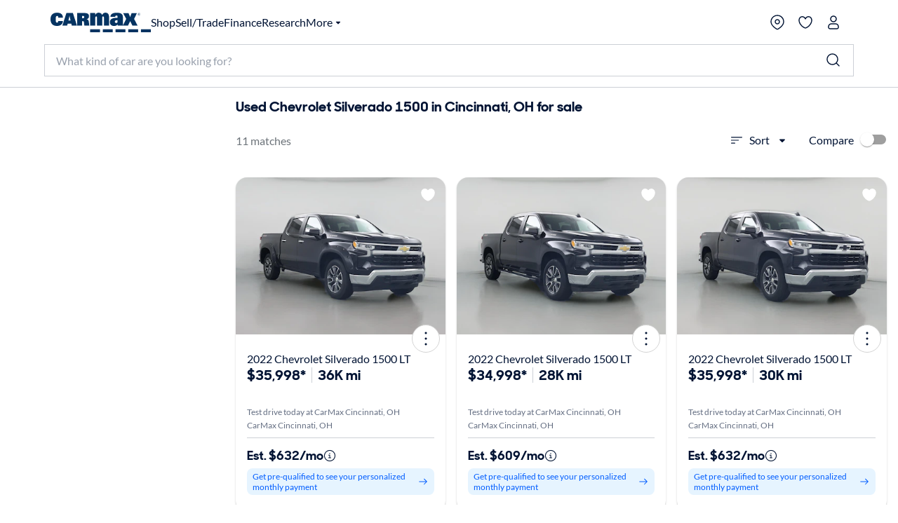

--- FILE ---
content_type: text/css
request_url: https://www.carmax.com/shared/saved-vehicles/saved-vehicles/main.css
body_size: 276
content:
@media (prefers-color-scheme:dark){:root{--light:initial;--dark: ;color-scheme:light}}:root[data-theme]{--dark: ;--light:initial;color-scheme:light}.email-only-alerts{height:auto}.email-only-alerts .visible-content{padding:24px 16px 25px}@media screen and (max-width:640px){.email-only-alerts .visible-content{padding:16px 24px 32px}}.email-only-alerts .email-only{align-items:center;display:grid;grid-template-rows:auto}.email-only-alerts .email-only .image-container svg{color:#cc0065;height:50px;width:50px}@media screen and (max-width:640px){.email-only-alerts .email-only .email-only-alerts-tile-header{font-size:27px;line-height:30px}.email-only-alerts .email-only .email-only-alerts-tile-subheader{font-size:16px;line-height:26px}}.base-dialog{background-color:#fff;border-color:transparent;border-radius:16px;box-shadow:0 16px 20px 0 rgba(42,52,61,.161);box-sizing:border-box;display:flex;margin:auto;max-width:332px;min-width:386px;outline:none;padding:0 24px 20px;width:100%;z-index:3001}@media screen and (width <= 600px){.base-dialog{align-self:end;animation:slide-up .4s linear;border-radius:24px 24px 0 0;margin:auto 0 0;max-width:none;min-width:unset}}.base-dialog.no-animation{animation:none}@keyframes slide-up{0%{opacity:0;transform:translateY(100%)}to{opacity:1;transform:translateY(0)}}.base-dialog .overview-content{display:flex;flex-direction:column;outline:none;padding:24px 0;text-align:left;width:100%}.base-dialog::backdrop{background-color:rgba(0,0,0,.5)}

--- FILE ---
content_type: application/javascript
request_url: https://www.carmax.com/R4vAn-Jn_/l90_/Z/VRJ6-CGENsUig/f75amXQfQ1QpNr5O/ZHE1PQ/MGpeMUJ9/CGs
body_size: 172963
content:
(function(){if(typeof Array.prototype.entries!=='function'){Object.defineProperty(Array.prototype,'entries',{value:function(){var index=0;const array=this;return {next:function(){if(index<array.length){return {value:[index,array[index++]],done:false};}else{return {done:true};}},[Symbol.iterator]:function(){return this;}};},writable:true,configurable:true});}}());(function(){Nb();PTx();s9x();var n7=function g7(vQ,nQ){'use strict';var sf=g7;switch(vQ){case vj:{var Hz=nQ[HI];var QF;kG.push(cH);return QF=Hz&&dR(rA()[M1(n1)].apply(null,[cz,Nd]),typeof rb[Qf()[Pz(gB)](mX(mX({})),Gw,mX(mX([])),ZR)])&&MR(Hz[MR(typeof Bd()[dz(AU)],tA('',[][[]]))?Bd()[dz(LA)].call(null,TG,mX(nX),cf,VU):Bd()[dz(Jz)].apply(null,[Oz,mX(mX([])),Cd,DR])],rb[Qf()[Pz(gB)](d1,Gw,mX(nX),ZR)])&&Rd(Hz,rb[Qf()[Pz(gB)](Ww,Gw,mw,ZR)][Bd()[dz(nX)](bz,QX,If,lR)])?Qf()[Pz(Qw)](Yw,kH,mX(mX([])),Bw):typeof Hz,kG.pop(),QF;}break;case F0:{var mB=nQ[HI];var OG=nQ[gq];var Lf=nQ[WY];return mB[OG]=Lf;}break;case Rx:{var PX=nQ[HI];var LB;kG.push(jB);return LB=tH(GT,[Qf()[Pz(Tt)](mX(mX(nX)),VG,KG,QH),PX]),kG.pop(),LB;}break;case zY:{var sX=nQ[HI];var vf=nQ[gq];var qt=nQ[WY];kG.push(RA);sX[vf]=qt[Bd()[dz(gB)](nE,mX(nX),mX([]),Kd)];kG.pop();}break;case c9:{kG.push(t7);this[Bd()[dz(zR)](dY,mX(Jz),LA,xA)]=mX(nX);var f1=this[Qf()[Pz(BH)](Ow,PA,cF,RN)][nX][MX()[zF(Ww)].apply(null,[wV,qd,qR,AB,pA])];if(MR(Rd(typeof L7()[tR(kz)],tA('',[][[]]))?L7()[tR(d1)](V6,F1,bX):L7()[tR(qd)](hR,lR,AR),f1[rA()[M1(z7)].apply(null,[BX,Ns])]))throw f1[Rd(typeof L7()[tR(cA)],tA('',[][[]]))?L7()[tR(TH)](KB,mX(mX(nX)),cA):L7()[tR(qd)].call(null,qF,NF,bA)];var U7;return U7=this[rA()[M1(LX)](JR,nV)],kG.pop(),U7;}break;case rq:{var Gc=nQ[HI];var Dz=nQ[gq];var UF=nQ[WY];kG.push(S1);try{var Ng=kG.length;var Gz=mX(mX(HI));var Mt;return Mt=tH(GT,[rA()[M1(z7)](BX,Fb),bB()[M7(d1)](rR,BH,EF,lR),L7()[tR(TH)](ZQ,ww,cA),Gc.call(Dz,UF)]),kG.pop(),Mt;}catch(rQ){kG.splice(s7(Ng,Jz),Infinity,S1);var Yg;return Yg=tH(GT,[MR(typeof rA()[M1(cw)],tA('',[][[]]))?rA()[M1(If)].apply(null,[zf,Tw]):rA()[M1(z7)](BX,Fb),L7()[tR(d1)](gF,hg,bX),MR(typeof L7()[tR(z7)],'undefined')?L7()[tR(qd)](T1,cc,w1):L7()[tR(TH)](ZQ,LX,cA),rQ]),kG.pop(),Yg;}kG.pop();}break;case Os:{var mA=nQ[HI];kG.push(pz);var Dd;return Dd=mA&&dR(rA()[M1(n1)](cz,ZB),typeof rb[Qf()[Pz(gB)](gB,Gw,mX(mX(Jz)),qs)])&&MR(mA[Bd()[dz(Jz)](qX,WQ,mX([]),DR)],rb[Qf()[Pz(gB)](Ww,Gw,BX,qs)])&&Rd(mA,rb[Qf()[Pz(gB)](Ww,Gw,Tt,qs)][Bd()[dz(nX)](Ul,mX(nX),V7,lR)])?Qf()[Pz(Qw)].call(null,LA,kH,mX(mX(Jz)),Kg):typeof mA,kG.pop(),Dd;}break;case N6:{var Jw=nQ[HI];return typeof Jw;}break;case JE:{kG.push(bd);var nB;return nB=rA()[M1(cf)](jR,Dj),kG.pop(),nB;}break;case qV:{var zg=nQ[HI];return typeof zg;}break;case Wb:{var c1=nQ[HI];var gz;kG.push(Bc);return gz=c1&&dR(rA()[M1(n1)].apply(null,[cz,YU]),typeof rb[Qf()[Pz(gB)](xA,Gw,mX(nX),jc)])&&MR(c1[Rd(typeof Bd()[dz(nX)],tA([],[][[]]))?Bd()[dz(Jz)](mt,cF,FX,DR):Bd()[dz(LA)].call(null,IA,bG,d1,I7)],rb[Qf()[Pz(gB)](UQ,Gw,NF,jc)])&&Rd(c1,rb[Qf()[Pz(gB)].call(null,AU,Gw,mX([]),jc)][Bd()[dz(nX)](Yt,LX,wU,lR)])?Qf()[Pz(Qw)].call(null,xR,kH,CB,S7):typeof c1,kG.pop(),gz;}break;case zx:{var nz=nQ[HI];var Qd;kG.push(qw);return Qd=nz&&dR(rA()[M1(n1)](cz,xV),typeof rb[Qf()[Pz(gB)](DR,Gw,bX,Qx)])&&MR(nz[Bd()[dz(Jz)](lw,mX(mX([])),rd,DR)],rb[Qf()[Pz(gB)](qd,Gw,mX(Jz),Qx)])&&Rd(nz,rb[Qf()[Pz(gB)](WQ,Gw,TH,Qx)][Bd()[dz(nX)].apply(null,[D,mX([]),qR,lR])])?Qf()[Pz(Qw)](bt,kH,Ow,Y9):typeof nz,kG.pop(),Qd;}break;case NI:{return this;}break;case ls:{var L1=nQ[HI];kG.push(ff);var rt=rb[MR(typeof rA()[M1(PB)],tA('',[][[]]))?rA()[M1(If)].apply(null,[Tc,tX]):rA()[M1(Ww)](JA,Ws)](L1);var K7=[];for(var IR in rt)K7[bB()[M7(PU)].apply(null,[ZI,l7,kz,bR])](IR);K7[L7()[tR(zR)].call(null,KT,Jz,cz)]();var IF;return IF=function PR(){kG.push(Yf);for(;K7[Qf()[Pz(nX)](mX(mX(nX)),EA,vF,Pd)];){var jF=K7[bB()[M7(PB)].apply(null,[AO,mX(Jz),sd,mX(mX(nX))])]();if(O7(jF,rt)){var DB;return PR[Bd()[dz(gB)].apply(null,[DH,PB,mX(mX(Jz)),Kd])]=jF,PR[Bd()[dz(zR)](HX,mX(nX),ww,xA)]=mX(Jz),kG.pop(),DB=PR,DB;}}PR[Rd(typeof Bd()[dz(Tt)],tA([],[][[]]))?Bd()[dz(zR)](HX,Ow,bG,xA):Bd()[dz(LA)].apply(null,[Mz,Kd,mX(mX(Jz)),hf])]=mX(nX);var Xf;return kG.pop(),Xf=PR,Xf;},kG.pop(),IF;}break;case IT:{return this;}break;case sW:{return this;}break;case wO:{var kU=nQ[HI];return typeof kU;}break;}};var XG=function(Y1,P7){return Y1 instanceof P7;};var RQ=function(){return ["\x40#;K\x3f\\\t2T[{DO( S\"\x40","KIDA3I.F9","O7E&_","F/qGK","\x00TKC`I`8^$OL>","&","6\x00","6XDD]","4\f","X\\I","[C]","\x008S\\MFNC!A4","I\\IW:Z%F","XIF\x07j,\x07S%","=bZ","Z>F\x00PJMF","U4\\)>UmF\x40\\9>S=]$","4\rD=","\'ONGFB#\r","bw_Q^)W#w4\x07TX\\k","\bD)\vZ","\'I\r\"N","L[>Y4\x07_0\\\b8","2\x3f^C_U\fS\"\x40","\rM6\r","M2WF","Y3\x00","IB`\rI","N","Q\b7#","_>J\b;","x*_E\x07kX!","D4F8\x07","z|w$I2+]\x3fF4TGF","Y","`","V4^\b4pME[","\x07HF\\]|,\tK&Z\b0I","_4\\\t8","kR67q]QS_*xw/J)Q\f9\n{F2M_rGD=[;n|FR}","tF^UH`\tF%M\f\'\\G\x07^%\tVqF9XT\\MF\x40%H[\x3f[6^M>=\f/V4ZA#JM\vI2\tP=MMwRFU\rM9H]3B4N\bEA\x07\v\f(\tD4\b\x00w.nQEV)W#I8\x07`\x00X(\x07V",".aPw)","OM[Q\x00","I_Q\x07A)_","XAGA\rNu_\v","IW\\4","R","_4k#","\r\x07H8D\r6UyMNUX`8^$OL>","A$Z",".\rF",">QMOU_O!Q9\b\x00#XEX\x40","NMF\x40","m0xlrT)E%W#","5M6\tD0XTF\bTC2H|i1UZGC\x07^3","a4Z>XGF^\x07\\%I\b9O","\r8TF","\x40\x00$%OA^U\x00x/W\x3f","T8M\r3","u|ex1I-\r\\%","U\\\\D\x07Eo","LAG","I4>]8K$","C$M.","KM^","UMK_\'\vC08\x40>\\4Q","wk\rE6\r\x40M6HI\\Q","\\KC","[\\[","T_`]%\b\b#OIJX","P\\QA%\x40(","O(\rQ:{8\x07\\OMeX!;[6F\x00;","Z\x40\x00","\f2TIlQO%","4","%","\x00k\n\x00[WmKfFCj","&8ZDM \x40+Hb=]>~AP\f\r\\5M2\x07","\rC/","_D]Q\x00C4\x00",":IK\x40yE!","X","fi8","JM^","\b*NMDQY-7W\'I\r\"IM","3Q2M$","\x40\rK%","F\x40!\vW","\'\rF\\:","$[%<Y","ve.","\x079","[\"\\\'\"^\\A[\f","I2]#","F4D","\v","\x40%","\x404[8NM","RFN]","]uV\"(5/(9-wy7n\"=m]HcvB\";)+k7","qSM","_MVY_4\x07","ZM\\dX/K!M.1","H~","\x00W0L","8[16\x07\\EaZ\x40)\f","n","3Z\x009N","^\x40IZ",";\\\\AB_o,W\x3f\\","$OiOQ\vh!S","K80O","D","\x40>E","K80#k~",";pi{1;s-|m3\'bmv33","FH%W#","\v^8M#\"TL\\\\","ZQ\x00\n^.","G^%\fe>Z\n2\x07tFD]i2]#","^-\t^","OD","0\x07B","CMM7H%","OM\x406\rC7W#","M\x00\x40>\\;kID","\tY","+\fI48]&{6X","T>K$",";W#^\b4jGZ_\r","KIXH\x00S\x3f\\:","{\x3f[6Q|Z]I2","EGN","V8[;DfIY","\x00\'","JG_","EG9T\x07G2\x4018S\\[",")\x400E","\\GAI3","^ZGG\x070^)[\x3fa8\\\\MP","B4^\r","7Z:6UIZwI","ZQ\x07C.WM#","]8F2\x07HX","\b*JMJPZ%m4^\x00;\x00\\\\M","\x07\vM4A","0S\\MF","QI[\x40=H%}7","\\(\t","IZQ","4,k","YA\vM","}Ag","\bY\vD/\f","^KMG\x07N)[%QL2XF\\G","OM\x40","MZGPX","","]<","9QAK_","p6","Q#M\x00#xDMYX","[ZIY<D2\x07_8]\f","Z\"%","N3","H!S","JI\x40N","X\tE\"R","\\XZu+E-\r\x40","#M3OMZ","]<R_F","VMQP\bB","2q0","X\\aZ\x00^6\t^"];};var Rd=function(A7,gA){return A7!==gA;};var WU=function(){return LH.apply(this,[qx,arguments]);};var mf=function(){wz=[">","N^[\\\b","\"DN","<\x00X","KI\f\tB",";MD1","\\I\f6\x07OH\fR","[Z;DO:J<",">","","\n:\b","H&","+\x07A\f","Z\b HE-_/","#","O8RX\x00Q\t","5FW\f","\x07M7\nTY","Z!","q\v7\fDH7\"A;","A","-","(","\f","\vEmD\n_\v\"\'^F7\nD","D6KRX\x00Q\t","-\x07Z","JPQT","]>)","M!#Y_\fP\'\b","","^-!L","&G","[","d#FJQ","#D!N0R","\x00P+L$$","DG_=","J","$\tI8O_","IF\r6\x07UBPH$IX\r%","NFR:","OD\r[37","Y:&\x07Z\vO0","Ku\bD\\!_\t*ZNZI\v8T_\fZYn-\x07[\x40\x07Z9|","#[","Z&VDZ","=\tR_\x07_\n+","_%","-D+S","\x3fX/T[C\x3fh1 0"," ",":dJ\nV","EJ","5MC\x0701NY[AX!NE",":\f","\'Z\x07G;R","\x40\fG>","y!","I\fJ","`j(v\bxC!\'l-pj+w\v97-y!\'r%`j/]\x3f2i!<SJIZ]7\n]9>pTg\v\r-/75C!%r2/<ya+dUn$a5 B+M$\x07i*\th%#Qj(l,D\n]7i7`i\"o&\bUj\x07r64\'kD+&\v\'i2HV9vL*_&7$z\v\x00]%\'`j(!\'\'k\bM(%Rj($79\v\'k.\x075pX(f&\'fP\'k\b,jz(w\tO2L(,Z8\x40j#Q%7 o2Ik%7`j(wW>7\'b0]-Vj(2z\x40Q\v\'kl,b\\*z,7%|R\tf%\t`j+k!}\'\'k4TE( Vj\"o&\r #,\'dT\'J#u61o6pW\x07\tvL!Z&<3|O%\'`j<oQ}\'\'k6#\x07(j(U^=7i+\x3f\f=Jed 4n\'G\'`}VT7%|R&lV`j\x07\r$oS7k\'#N(W7\'l>k 1\'`a9_\"14\x07!\'k5\'`f<N&<Uq\x07k/\"\'`h3IQ,\ri!\r^`[(-\' [!-{%gr%$%7\'E i\"jz(}\"*i#\rk%QEj(tU\'i+k%\x3fpG\f7\vP%]\'-pj*k!-:\'a-k%\bB\\\x007\'i\v(}\'\"%e`8$#Rd!/g\'kY\x3fYC!\'A/%Vo\r&b$k%`j#M\'c1\'L=(Kq-R\vG0F4TY_\'\f^9>b+r2gm][2\x40+\\P\'k\b>b\\-Z&<V~\fkW\'f~Zl/!SF\ro%0VL=xE7i#b!%\'`}\\ \"<~\'G\'`OY% J\r4\\\x00,\r`i.t!I!5A%Uo0f-~ .f\'lUpj.kT\x07U\bG\'`OY&# p!\"N%<uO!t,I!7k&loZo&\r,Ue,\'dT\'LOf&\n\'i*Us:$`j!Z&<\"~\x07kW\'bzXd8Vi!\v<8dj(ZW7\nn/%]%%\'`i\n)~7\'D\">a5 B+M$\x07i*\th%.Ej(tiWn\x00\'k`\nI.\'i\'k.pX(\r653nk%{|\\P\t\x07iVk%>WY\n&7\'l\r\fE\'`o\"z*7\'b0^T\'Ji\x00\f\'fP\'k%jz({ I&\tk\t2\'`j<g7\'l\n5A%2iO(-\"!\'F\"-pj.\\ <2\t}`j#p\x07iVd%\'`j{7\'l\"X\x00\'kY\x3fJW7\r1M&6\'o(\f>\f-y!#I,\x40m\n)7\'i5\x3fX%\'eA\x3fI&76L!\'`*61O_-o&7\'f64^T\'Jv\x00\x07\'i!%&\'`jo(!;i!,e`LU&SP#i 7`h\x3f>7/e\'k.\x3f2FX(Y%7\'D*6i\"jz(}3\"*i)+Z%,rM&)\ri!\rd1bo\"o&\r\"3},\'c)%\'`a+l6=7Q\v\'k16*`b$N&<P~!k,\r`jJ0\r\'X!\'n\x00\'kd\f=7i$<m\bg>`o\r&&.WH3Eh#8r7 >\x000Rq>\v,4I!,E&\'iO(-7[!>k26\"\\/f&G\'_0k%>wLT7#|7 \r`j|-$K!(%#C\ry\x00>7\'f\n*4\'kD+&\'i*\f~&\'yj%Z&<5|k< BhI78Vi\"#\f1!F[(=7/1\vU4\'kD+&\nG>i$k%\x07(xs;Q,7 r\r\\f,\x40j#Q%7#lS7k\'\nBg(x.\'l\'k6\x3fyyu63&N\":\'LL,&%p!$I%9`8\"! %A%Uc]\r\bm!\'M41\'`a1h&\'n-r%`jI><r5\n_\x00\tcj(r7,p6Y%\r\'gfZo&\r/VQU{%\x3f%$=7\'i5R5%w0L&7 r6N%,nH:U&\b1D#|1G\vP54\'\bD5\x3f}\x00\x3fvi\x00\v\x3f\"y!\'k%\x00yjO&7%`X\fN%,rM&\'i\">P\x00\'kA=W7\'\bT\'Ju697~239%w};x\x3f~C6z%0K%oj(&\f.,K$ R,(j(U)5i\'k%E(\f{.Uy!%m\"j\\(%*\"1\'i0;#Qj(Z.(D60`.db-o&7\'>h1\'`a\'l6=7Uy!%N\"`eY%\"8VK\r\n_>`\tcj(v7,A6\n]%f7`l<\r571\vM!\'E(\f:>i$k%2Ec#N#\x07i1\'h%\"6Ej(t%\'iS7k\'3wH(pW7\bL\t\vM!\'E(\f\x00!\'P\'k1b\\-Z&<\"~\fkW\'bI[\'\'jS7k&\x07Rj1*7\'n(-{%f}dT1O(T\'`j\bx(\'\'i4\"N% ijP&#d!#s\'`l\x3f=7i#5AP\'g\\.\r655CWT\'`jz(!;i!,y2`LU&<A#i 7`h;\f7/e\'k.0VX(Y%7\'Di\"jz(}0;*i.Vk%\x00\x00Ej(t,\tjS7k\'\x00\vNg(pW7\rXU{%5Of&<U\bN#=\x07`OY&%)I6\th/\'jr[V-(^:!|&1 NjY\"7(!\'F><%Vo\r&%\x07D\'r%%`eY$4K(F7SF{&Vi!\np\r/(j(P\'E7i#0G-86E(\f*%_$k%\"weY&\",Vk%9,Ps(|\riS7k-6!gR\n\f1\b{\'{%>`{X\r650E)\vS*e\'`\x40/f$92i!,e2lV`j!78Vi!\np\r_j(R-\x3f.\'j%FUpj ] \b6,H\n\x07`z(}\x3fWjYVk%9Rhz7,cA%\vYG\vS~ G\"U{%0Q\r&40P\'k1H]&\x00F\'j%WB\x00Qj(p(I!,E&\'g[Zo&\r!>e,\'dT\'J[\r651p.k\"\"-yj-Z&q8,P>\x00\nTO#Q%7,K!(%#C\ry\x00>7\'f\b\x3fD*4\'kD+&\b\'LP\'k`R`Y&%CRk$mW\'bx\ni!\'K+7`jZo&\r\ny,\'dT\'J_\r61\fp#lUjz({>#GIQ\th/\'iHZl-4}WE&WVjZo&\t#Uz\x07}Q;\vFn(~7\'F21r%`j3j<J\rK%\'cjP&#h\x07%Jj(P-=5l\'k.0H\x40(|\n6EVK\":$z(}#\fT\x07\x07\'k%\rds7,Y%f7`h:P*>7\'r<}Q;fC\b~7\'F*r%`j#r1\'\'j\r(E=\r,cO/Q&##i!0]%\r\'QH(pW5.j\bD*95vYS\x00\v7\'Ek%V\x40LT7%{6N%,JQ%}\'\'k\n{ f7`h\fR67#J\'k.,c*u7%c8k%)DeY& 3iYVk%;<{h| \'i#1P\x00\'{\biR%UK\'k\b \x3fyqdU\bF+n5\'`j&X5%Pc1\'i=f#mj*U&!>L!\'`V7Rj;U=i!%s)$\'`j#\\!7\'i\'>F5`j#\f0,.!\'o%\'cr:U&#n,","&g\bz:DYG","\bC_","KI\f","%K\n;\tU\v\n_\v\"V\x07\b\nK&F\x40XI_G(\bKE\n","\'X4","qCJ\b\t\\K!","NB\x07J<\t_","V","\rB","Q=+Gn!\x07","7H!-P\v.[\t+\x07D\x406F2O\v*Q\t:F","M=","!8\t\\4K\x07>","BO\na*7X\x07Y\n3\x07X:\vK\nu7,\vCD","6\x3fFC#\f","S","Z","LO","D_ef)D\rSPq\r}","8\t[j_#","-DE\t0DY","&U{Q!X)L","P#Z#\t_\n!","%E\tF","_C\nQY\fM\'\bmE","\"","\\","\tD:BN]/M","DKcGJQJ\x07U","H[*Q+","t6I,AX;\nIY","G1","[i(_\"%36","[\t)","RjL7","E4\'LBW+","D_=W\n+\f\tF)L&U","Z\vO","-SJ\nJ&,\r`\x07X7\x40_=W\n+I\r","!\tgB[","B[/\tZ","Y:>I\nO&$SDM<2\x07\\","hL\b#Fx$ \n2<VN","\t}O\x07RN","/D9","D\r0"," \bM","[\fL","TJ/K\v\" ZE\n","4w","\r[\'x\tO\b\x07\x07UB","1A\\\r;hP+\b$I,UBPG]\f","$N","-","","BG\x00]\f","W}","G\vO&\x07FN","IG","-\tC\to\n4MN\r","W\vM^UUB[","K\n1\tL~<w#","4\x40n\x07_\"","6DH\\\b6","\x40A&<\tLNL-%O\x07F","9w\nK\"HLJ8FD\n9","Y\x00",":B[","\x3fO6","d%","XYU","<\bENq","9T","FNm!\x07O3Z\x004DX","B","UD\b","_G\" A","\"L0","^\v\tVN}=","t6_/","\\\x3fO\b0\vD_G","QE","P","XF\vQ\v","L9O\n","!\vGO\t:D","\\\n!\x07UN[\t:VAE!FBJ]n\bD9\nX","YY\x07JN%Q%","_> ZE\n","S}\bR","Q:","0\b\x40I[O\t\b","JN[\n","h\v:\nDJ\x07","ZZ","X","%I\bEuNE[:VFL\r;E\vLG \nD\x40ED:KN\nJ","2Uo\fH-\"I\x07","Ei\v;\bDHW\b ","Y:>IH4uB[:\vX","\bZ","IYS\f","\x00/\vI","N,[\b","\nHX","%%MN9_] O!SN","\vR\b,","ENJ","-Vj(Q\x40Q\v\'k\t!b\\(N&<5~k,\r`jN2\r%l+7k\'1!Vg(x\t.\'j F>`O\n!9;>i\"o\b\"\'yj;]&\b7p!$I\'`s(x0z8\'h\x07 Vj1)-7 _#>k&6\"M\\(f%\'n2r%bG\x3f\f$i&f<$BoXI&70K! ]*\r\'cH*xAL\'l>`i\n{!97>j:k\"\"\"yj+]#\'p!I%ts(|\v i8\'p\x07 Vd1%-70_!>h*6\'g\\(f&\f#D\'r%%`m{\x3f4j6k<Bj/I$7$K# ]%\r\'H(x.\'j%QIO\n!9:>i\"h2\"\'yj;]&\b6p!$I 9`s(t08\'h\x07\nVj1%-7 _->k&6$\\(f%\f\'n$r%g}\x3fi&c<$BnXI&4,K! ]6\r\'cH-h.\'r\'l>`i\nx!97Q\x40k\"\"+yj+]#\'p!_I%vs(|\r0i8$d\x07 V~1%-7 _!>k\x006\'g\\*f&\f#n\'r%!`ml\x3f4k6k<4Bj/I!7$K#\n]%\r$kH(x\n.\'j$F>c}\n!99>i\"k2\"\'C\r]&\b$p!$I%`s+t0`8\'h\x07 Vj1-7 _.>k&6 M\\(f&\'n)r%c}\x3f\f i&i<$BhXI&7\nK! ]#\r\'cH-.\'X\'l>`i\nV97>j.k\"\"3yj+]\"\'\bI%Rg8$7d!%Z2jB1%(\'\vg:/\x3f`i\n$>%$eP\fr%g\\\x07hQ\"\'c7\vWBj&\n!}\'\'k!](%Rj()9\te\'k.1pX(Y%7\'E1i\"jz(}0%N*i.Vk%9,ys(z7,%A%TM^3y1z\"Tr\'`\v\'`c\r&\"1y\'a\'`[8\bT7%IS(m6><iy\x00M&7-B8\'l)f7`h<\t:27i!\'k/Upj*m\v\'i*2}2:$z(}=/*i/RkW\'b|+0i+7k\'7\vNg(pW7\vL7-{%f}dT1O(k%\x40]\v&7\'iP#,\r`jt\r\"L!\'`\nj(SR\x3f!`\'k.<\x07FX(u7\'Q9P5%\x409Z&<I\f\thW\'b|7,]\nE&cl\"I&7z\'dT\'LaS&~7\'i!\"h17`j#K&B%c\'k%&\fEj(tF<o2Vs\'`opW7\rX5>k 1\'`}+]\t{\v\'hV9ps#G>\x07i*\th%.\nj8&C6L!\'`T7 VjZo&\b\'>b\x3fr%\'`O]W\bE&S}\x07`z(|)F\'i!\'i5/Ej(t-F<o2Vp#\x07I`j(Y&7\'}\'k.\x070VX(FsK"];};var f7=function(SU,RF){return SU>RF;};var HH=function(TB){return ~TB;};var wQ=function(dc){return -dc;};var hH=function(Vt,ZY){return Vt>>>ZY|Vt<<32-ZY;};var AF=function Gg(HR,gU){'use strict';var QB=Gg;switch(HR){case ql:{var kA=gU[HI];var Vz=gU[gq];var xd=gU[WY];kG.push(WX);try{var k1=kG.length;var MG=mX(gq);var zc;return zc=tH(GT,[rA()[M1(z7)](BX,fT),bB()[M7(d1)].call(null,gH,Jz,EF,vF),L7()[tR(TH)].apply(null,[nY,BF,cA]),kA.call(Vz,xd)]),kG.pop(),zc;}catch(j1){kG.splice(s7(k1,Jz),Infinity,WX);var Zz;return Zz=tH(GT,[rA()[M1(z7)](BX,fT),L7()[tR(d1)](BE,mX(nX),bX),L7()[tR(TH)](nY,JA,cA),j1]),kG.pop(),Zz;}kG.pop();}break;case zb:{return this;}break;case ZT:{var KH=gU[HI];kG.push(RX);var qB;return qB=tH(GT,[MR(typeof Qf()[Pz(NG)],tA('',[][[]]))?Qf()[Pz(KG)].call(null,pA,sG,Cd,Eg):Qf()[Pz(Tt)](qR,VG,bG,Ed),KH]),kG.pop(),qB;}break;case sW:{return this;}break;case IW:{return this;}break;case DN:{var jG;kG.push(IG);return jG=rA()[M1(cf)].call(null,jR,Wd),kG.pop(),jG;}break;case rT:{var tt=gU[HI];kG.push(OR);var GF=rb[rA()[M1(Ww)](JA,UR)](tt);var D1=[];for(var Af in GF)D1[Rd(typeof bB()[M7(HB)],tA('',[][[]]))?bB()[M7(PU)](vU,bc,kz,FX):bB()[M7(cw)](VF,mX(mX([])),nf,NF)](Af);D1[L7()[tR(zR)].apply(null,[b7,FQ,cz])]();var Sw;return Sw=function Sc(){kG.push(JU);for(;D1[MR(typeof Qf()[Pz(VX)],'undefined')?Qf()[Pz(KG)].call(null,Jv,H2,mX(mX(Jz)),LZ):Qf()[Pz(nX)].call(null,rC,EA,kn,Uk)];){var Ap=D1[bB()[M7(PB)](GS,zR,sd,mX({}))]();if(O7(Ap,GF)){var dp;return Sc[Bd()[dz(gB)](Eh,mX(Jz),QX,Kd)]=Ap,Sc[Rd(typeof Bd()[dz(QM)],'undefined')?Bd()[dz(zR)](r5,kn,An,xA):Bd()[dz(LA)].call(null,lJ,mX({}),Kd,xk)]=mX(Jz),kG.pop(),dp=Sc,dp;}}Sc[Bd()[dz(zR)](r5,LX,PU,xA)]=mX(nn[PU]);var hC;return kG.pop(),hC=Sc,hC;},kG.pop(),Sw;}break;case qx:{kG.push(PD);this[Bd()[dz(zR)].call(null,Tk,Ah,An,xA)]=mX(nX);var xm=this[Qf()[Pz(BH)].apply(null,[n1,PA,n1,Fv])][nX][Rd(typeof MX()[zF(d1)],'undefined')?MX()[zF(Ww)].apply(null,[wP,qd,Yw,AB,bt]):MX()[zF(Jz)](nS,GD,Vv,jm,wD)];if(MR(L7()[tR(d1)](AJ,Ww,bX),xm[MR(typeof rA()[M1(wU)],tA([],[][[]]))?rA()[M1(If)](Rv,FS):rA()[M1(z7)].apply(null,[BX,sA])]))throw xm[L7()[tR(TH)](qk,D2,cA)];var M2;return M2=this[Rd(typeof rA()[M1(FQ)],'undefined')?rA()[M1(LX)].call(null,JR,Zk):rA()[M1(If)](sC,bM)],kG.pop(),M2;}break;case zY:{var Gm=gU[HI];kG.push(XP);var lZ;return lZ=Gm&&dR(rA()[M1(n1)](cz,XS),typeof rb[Qf()[Pz(gB)](mX([]),Gw,cw,Yk)])&&MR(Gm[Bd()[dz(Jz)](Ln,vF,LA,DR)],rb[Rd(typeof Qf()[Pz(sG)],'undefined')?Qf()[Pz(gB)](QM,Gw,JR,Yk):Qf()[Pz(KG)].call(null,rC,kP,VX,US)])&&Rd(Gm,rb[Qf()[Pz(gB)](qR,Gw,Vv,Yk)][Bd()[dz(nX)](j2,hP,Cp,lR)])?Qf()[Pz(Qw)](Z5,kH,ZZ,T5):typeof Gm,kG.pop(),lZ;}break;case Ij:{var BL=gU[HI];return typeof BL;}break;case Rx:{var Rm=gU[HI];var Bn=gU[gq];var mk=gU[WY];kG.push(n1);Rm[Bn]=mk[Bd()[dz(gB)].call(null,jS,DR,Z5,Kd)];kG.pop();}break;case q9:{var cL=gU[HI];var bh=gU[gq];var PC=gU[WY];return cL[bh]=PC;}break;case FO:{var U2=gU[HI];var V3=gU[gq];var Th=gU[WY];kG.push(vm);try{var l2=kG.length;var nr=mX(mX(HI));var IJ;return IJ=tH(GT,[rA()[M1(z7)].apply(null,[BX,BG]),bB()[M7(d1)](rJ,mX(mX({})),EF,mX(mX([]))),L7()[tR(TH)](N3,d1,cA),U2.call(V3,Th)]),kG.pop(),IJ;}catch(nF){kG.splice(s7(l2,Jz),Infinity,vm);var hM;return hM=tH(GT,[rA()[M1(z7)](BX,BG),Rd(typeof L7()[tR(Tt)],tA('',[][[]]))?L7()[tR(d1)].apply(null,[TQ,gB,bX]):L7()[tR(qd)](OZ,mX([]),vM),MR(typeof L7()[tR(Yw)],tA('',[][[]]))?L7()[tR(qd)](GC,SC,zk):L7()[tR(TH)].call(null,N3,z7,cA),nF]),kG.pop(),hM;}kG.pop();}break;case hY:{return this;}break;case rq:{var ZS=gU[HI];var Np;kG.push(cC);return Np=tH(GT,[Qf()[Pz(Tt)].call(null,QM,VG,rd,Fr),ZS]),kG.pop(),Np;}break;case CO:{return this;}break;case n0:{return this;}break;}};var TD=function(p5,nv){return p5>>nv;};var nJ=function(Lr){return +Lr;};var Qr=function(){return ["\x07Y","GK=F","\b","GX!F_G2/XZ!W~Q%","^7F","5XN+,BAQ","IB3)/","JBP90","ZE40wod3\")tE \fFO\x40\x3f(5","v<{lD/JZQv$4SOB^","\'wEY3(.CWEB3","\x40","R&:[i/\x40YX73>S","4ZK\'\fqIE#\"(C","VX[0.7[","o[84/E_-L^","Y~","k,EIt","];27","mg+V^&_\f3\x3f+^X+jF\x3fk{\x07n$FNdwi\n~Zlwkm6","SEL3+RZ:\n","N+BYX\"","\vEX","k\t0>UN<\vUIF25TM+\x00","\x40MX:3VD:\rN","!\x00IIW\"","wbN\x00z","XD\"\rBHQ8#","\b9]O-","zk)E","=","Q_\"jH}87.C~7F","\nWI","(^M O_","L\x40$.5P~/","$h|)","^[#)\x3f","D|V","B","%58","X8O","KMF3",":\vG","[E-O\x4095:PO","EO\x3fJ^Q2","pDU$\"\x3fvX<ZnA0!>E","wC:\x07QM\x4095","zE*OI","-(R","X[#$3D^/W","-W","2&\"xL\f\vQX\\","2(6v_:\rNM\x40\x3f(5tE QCX:\")","j]:\"\tRK*\x07Q","2Dh<UI","c B\x40]23VX/WIF5)XX","X7%>[Y","#","r\r<WWs!<","37","T^U&","BT","\"WCg\"52YMD","MB","\'","W9)5RI:","FXq:\"6RD:aUz7*>","0>UA\'kEP2\"5","OHG","wUD3)EE<","xCV<\"8C\n\t\x07MIF734Ew","W7+7dO\"\x07MEA;","0+4XX","BA;%>E","}y,",".5Q","\x40uS!",".(yK\x00","iF$()O6QMW\".5P\n!\x00EYG5&/^E BHIM%i","%","QIS\x3f(5","SO\"Bt","cg\rq","[G:","PZ;4FBP95","L\x40X3$/O/OIG%2PD/P","N!VAQ83XN+","PX/\fWIP","e","8BX<\x07MXg552G^","EG.6RE;mW\".-R","t{Gw{\x40-iC:CNE\'S^","bO\x00g","-^H<WI","]8)>Eb+\vDD\x40","+","C(Nm\x40\"5","%2CD+P","PO:6JAQ92/vI:\vUIv\x3f3(","h|.vi","EYZ532XD","a","MMY3","0.5^Y&","Z+Em\x40\"5","WMW=\v>Y","JNML{02S^&Xa7#","4GO<","NO/lJv\x3f5/_"," S","S\x40A1.5D~+W","L>4B\x40g\"5","\x40U8 ","FBP","77+RD*!KEX2",":&5P_/F_","\x40[5&/^E ","%\"5Sg+PMS3","P31\v^R+qM\x40\x3f(","$:YI+BNX3","OYS\x3f)({O WD","G$#","+EE#W","Y=\n","48EC>","\x40917","-^Y\'\x00J\x40]\">8_K F","\x40O,\tJXs33VG+BHG","VB","\"=V_\"nF90(RXn*F\x40D35","VF\"","9)","y7\x3f2Z_#B\x40MX:g(CK-\t_],\"{RR-\x07FHQ2","\n\'","\x3fR\\\'F]8!4","I&LAQ\t&(ND-1\x40^]&3YL!",".","G\"52Gz<\r[Ur$(6rX<\rQ_","\t7VY:5BX]$)XG>","77V^(\rQA","\x40U8 .VM+","","AU1)>CE#\x07WIF","O+","BO\x40\x3f1>rF+FB\x40","QCP#$/d_,","y_#\x00F^","!","BKz7*>","L\'PX","\x40uS","]+\x00D\x40","P%.","#\x07U\x40","AE[;\"/EC-#seZ0+2PB:","\"PXu&5B^!L_\x40","E\x403*","p73>cC#\x07eCF;&/","yE:\vEEW732XD","K=",":TI+F^U\".4Y","W"," \")","F\x40Q;\"5Cc*6Z\\Q","KG!4\b^M O~Q5\"2AO*","4/VI%","wDt","/\"GE:",";(.DO*\rTB","+^D","/WgQ/","O(FO\x40\x3f1>cS>\x07","\x00>YO<WCF","H]%7:CI&\'[OQ&32XD","UMX#\"Q","[D","","\n\x07UEW3\n4CC!\ffZQ83","2(CE#\'Q^[$=CO<$VBW\".4Yi/O",""];};var mJ=function vk(fS,Cv){'use strict';var Vm=vk;switch(fS){case rq:{var qm=Cv[HI];var Wk=Cv[gq];kG.push(nk);var FZ=Wk[Bd()[dz(A2)].call(null,Jg,TH,kz,kD)];var DF=Wk[qr()[qp(wD)](Ah,Ow,zS,pC,cw)];var l3=Wk[Rd(typeof bB()[M7(XJ)],tA([],[][[]]))?bB()[M7(FX)](rf,WQ,Jz,AR):bB()[M7(cw)](Kv,R5,Vh,QM)];var rn=Wk[qr()[qp(Y2)](Ww,bR,zh,OS,n1)];var Mv=Wk[L7()[tR(Kd)](Aw,PB,Vv)];var CS=Wk[Qf()[Pz(jR)].call(null,R5,A2,Yw,tF)];var FJ=Wk[MX()[zF(CF)](VD,xR,xA,cc,PB)];var zJ=Wk[rA()[M1(NG)].apply(null,[Qw,gF])];var dZ;return dZ=L7()[tR(PU)](dT,bX,EF)[qr()[qp(If)].call(null,Kd,t3,D3,q5,cw)](qm)[Rd(typeof qr()[qp(KG)],tA(MR(typeof L7()[tR(qd)],tA('',[][[]]))?L7()[tR(qd)](gp,mX({}),gC):L7()[tR(PU)](dT,Gw,EF),[][[]]))?qr()[qp(If)](AL,mX(mX([])),D3,q5,cw):qr()[qp(AR)](KG,mX(Jz),EA,MF,QZ)](FZ,bB()[M7(CB)](XC,Jv,Ah,wD))[qr()[qp(If)](F1,cA,D3,q5,cw)](DF,bB()[M7(CB)].call(null,XC,mX(mX({})),Ah,VX))[qr()[qp(If)](hP,pA,D3,q5,cw)](l3,MR(typeof bB()[M7(bc)],tA('',[][[]]))?bB()[M7(cw)].call(null,vh,AR,Dv,mX(mX(Jz))):bB()[M7(CB)](XC,dJ,Ah,wD))[qr()[qp(If)](bX,EA,D3,q5,cw)](rn,bB()[M7(CB)](XC,Sm,Ah,cf))[MR(typeof qr()[qp(DR)],tA(L7()[tR(PU)](dT,VX,EF),[][[]]))?qr()[qp(AR)](EA,HB,wv,Qk,Yv):qr()[qp(If)](QM,PM,D3,q5,cw)](Mv,Rd(typeof bB()[M7(d1)],tA([],[][[]]))?bB()[M7(CB)](XC,hP,Ah,mX(nX)):bB()[M7(cw)].call(null,Uv,A2,Dk,mX(mX(nX))))[qr()[qp(If)](Y2,Yw,D3,q5,cw)](CS,bB()[M7(CB)].apply(null,[XC,vF,Ah,Kd]))[qr()[qp(If)](FX,qd,D3,q5,cw)](FJ,bB()[M7(CB)](XC,KG,Ah,DJ))[qr()[qp(If)](xA,kz,D3,q5,cw)](zJ,qr()[qp(cw)](rd,ww,Lv,NZ,Jz)),kG.pop(),dZ;}break;case Rs:{kG.push(cc);var UC=mX(gq);try{var Pm=kG.length;var Kh=mX([]);if(rb[rA()[M1(PU)].apply(null,[If,sm])][rA()[M1(bX)](LX,bv)]){rb[Rd(typeof rA()[M1(pA)],'undefined')?rA()[M1(PU)].call(null,If,sm):rA()[M1(If)].call(null,Nm,qJ)][rA()[M1(bX)].apply(null,[LX,bv])][Qf()[Pz(NG)](z7,Qw,AU,qv)](MX()[zF(Z5)].call(null,mM,PM,PU,d1,SC),L7()[tR(HB)].apply(null,[Xr,rC,zP]));rb[MR(typeof rA()[M1(vF)],tA([],[][[]]))?rA()[M1(If)](Ik,Kk):rA()[M1(PU)](If,sm)][rA()[M1(bX)](LX,bv)][MR(typeof L7()[tR(bt)],tA([],[][[]]))?L7()[tR(qd)](Gk,Vv,fh):L7()[tR(CB)](TP,gB,m2)](MX()[zF(Z5)].call(null,mM,PM,If,d1,mX(mX(Jz))));UC=mX(mX(gq));}}catch(OL){kG.splice(s7(Pm,Jz),Infinity,cc);}var z3;return kG.pop(),z3=UC,z3;}break;case xE:{kG.push(H3);var dM=MR(typeof Qf()[Pz(DJ)],tA([],[][[]]))?Qf()[Pz(KG)].apply(null,[xA,Gv,mX(nX),tS]):Qf()[Pz(HB)](cw,SC,An,jB);var pk=Bd()[dz(QX)](VB,mX(nX),SC,cz);for(var k5=nX;OC(k5,dq[rA()[M1(HB)].apply(null,[vF,Bg])]());k5++)dM+=pk[rA()[M1(xR)](kn,tv)](rb[Rd(typeof Bd()[dz(pA)],tA([],[][[]]))?Bd()[dz(BX)].call(null,IU,mX({}),mX({}),d1):Bd()[dz(LA)](PP,xh,UQ,JM)][rA()[M1(R5)](NG,pw)](Rp(rb[Bd()[dz(BX)].call(null,IU,bG,If,d1)][L7()[tR(kn)].call(null,TZ,AL,LD)](),pk[MR(typeof Qf()[Pz(wU)],tA('',[][[]]))?Qf()[Pz(KG)](JR,hg,Sm,RC):Qf()[Pz(nX)].call(null,bt,EA,Nh,Vr)])));var cJ;return kG.pop(),cJ=dM,cJ;}break;case W9:{var mh=Cv[HI];kG.push(MC);var jr=bB()[M7(ZZ)](Oh,mX(nX),XJ,PU);try{var cn=kG.length;var bP=mX([]);if(mh[L7()[tR(LX)].apply(null,[t7,QM,ww])][bB()[M7(QM)].apply(null,[tm,Ah,Tt,TH])]){var cp=mh[L7()[tR(LX)](t7,VX,ww)][MR(typeof bB()[M7(JR)],tA([],[][[]]))?bB()[M7(cw)](jh,xh,wk,D2):bB()[M7(QM)].call(null,tm,JR,Tt,KG)][MX()[zF(gB)](Ik,AR,AU,Bc,mX(mX([])))]();var qn;return kG.pop(),qn=cp,qn;}else{var m5;return kG.pop(),m5=jr,m5;}}catch(Kp){kG.splice(s7(cn,Jz),Infinity,MC);var nm;return kG.pop(),nm=jr,nm;}kG.pop();}break;case zb:{var Ok=Cv[HI];kG.push(PF);var ph=Qf()[Pz(vF)](cF,RD,mX(nX),sw);var CC=Qf()[Pz(vF)](R5,RD,xR,sw);if(Ok[Bd()[dz(PM)](Ht,CB,LX,zR)]){var G2=Ok[Bd()[dz(PM)].apply(null,[Ht,qd,bG,zR])][bB()[M7(qR)].apply(null,[pF,Gw,jD,mX(mX(nX))])](Rd(typeof Bd()[dz(UQ)],tA('',[][[]]))?Bd()[dz(FX)].apply(null,[MJ,D2,wU,LX]):Bd()[dz(LA)](wv,FX,rC,EA));var UD=G2[L7()[tR(vF)](RN,UQ,PA)](Jn()[zr(wU)](Em,cc,PM,BF,km));if(UD){var tZ=UD[Qf()[Pz(ZZ)](mX(nX),AU,mX(mX(Jz)),Ab)](MX()[zF(kz)].apply(null,[fh,Z5,Hm,z5,Z5]));if(tZ){ph=UD[Rd(typeof Qf()[Pz(mw)],tA([],[][[]]))?Qf()[Pz(DJ)](mX(mX(Jz)),LX,R5,qU):Qf()[Pz(KG)].call(null,z7,GL,vF,fC)](tZ[Rd(typeof qr()[qp(WQ)],tA(L7()[tR(PU)].apply(null,[VT,An,EF]),[][[]]))?qr()[qp(Z5)](BH,cw,tS,nX,AL):qr()[qp(AR)](rC,kn,QZ,mZ,FP)]);CC=UD[Rd(typeof Qf()[Pz(V7)],tA('',[][[]]))?Qf()[Pz(DJ)].apply(null,[Yw,LX,KG,qU]):Qf()[Pz(KG)](DR,sS,Nh,P2)](tZ[bB()[M7(Yw)](GH,QX,z2,mX(mX(nX)))]);}}}var Wv;return Wv=tH(GT,[Bd()[dz(xh)](jw,AR,Kd,BH),ph,MR(typeof Bd()[dz(AU)],tA([],[][[]]))?Bd()[dz(LA)](IS,n1,xR,N5):Bd()[dz(hg)](Od,dJ,Ww,VX),CC]),kG.pop(),Wv;}break;case pT:{var BM=Cv[HI];kG.push(RM);var lP;return lP=mX(mX(BM[L7()[tR(LX)](ln,jR,ww)]))&&mX(mX(BM[L7()[tR(LX)](ln,AL,ww)][Bd()[dz(Nm)].apply(null,[tn,VX,mX(mX(Jz)),jD])]))&&BM[L7()[tR(LX)](ln,Qw,ww)][Bd()[dz(Nm)].call(null,tn,CB,mX(nX),jD)][nX]&&MR(BM[MR(typeof L7()[tR(JR)],'undefined')?L7()[tR(qd)].call(null,QD,Ww,kk):L7()[tR(LX)].apply(null,[ln,NG,ww])][Bd()[dz(Nm)](tn,lR,Gw,jD)][nn[PU]][MX()[zF(gB)](JJ,AR,QX,Bc,CF)](),Rd(typeof Qf()[Pz(n1)],'undefined')?Qf()[Pz(Ah)].apply(null,[PB,LA,AU,jL]):Qf()[Pz(KG)].call(null,bX,Q3,DJ,tM))?rA()[M1(Jz)](VC,OB):Qf()[Pz(Jz)].call(null,PM,Nh,xR,fG),kG.pop(),lP;}break;case ZT:{var mS=Cv[HI];kG.push(jm);var kF=mS[L7()[tR(LX)](KR,Vv,ww)][L7()[tR(ZZ)](U5,mX(mX({})),Qw)];if(kF){var Hh=kF[MX()[zF(gB)](Ir,AR,kD,Bc,wD)]();var AC;return kG.pop(),AC=Hh,AC;}else{var gk;return gk=bB()[M7(ZZ)].apply(null,[Et,kz,XJ,lR]),kG.pop(),gk;}kG.pop();}break;case FO:{kG.push(KJ);throw new (rb[rA()[M1(gD)](CB,s3)])(bB()[M7(cz)].call(null,wM,NF,JR,Ow));}break;case xI:{var OJ=Cv[HI];kG.push(bJ);if(Rd(typeof rb[MR(typeof Qf()[Pz(kn)],'undefined')?Qf()[Pz(KG)].apply(null,[Yw,tv,mX({}),rC]):Qf()[Pz(gB)].apply(null,[Jz,Gw,dJ,JI])],Qf()[Pz(cA)].call(null,mX(Jz),PM,Ow,jc))&&Tp(OJ[rb[Qf()[Pz(gB)].apply(null,[bX,Gw,rC,JI])][Qf()[Pz(An)](EA,Tn,mX(mX(nX)),sA)]],null)||Tp(OJ[MR(typeof rA()[M1(Z5)],'undefined')?rA()[M1(If)].call(null,UM,jm):rA()[M1(Tt)].apply(null,[BF,vR])],null)){var tk;return tk=rb[Qf()[Pz(Ww)](EA,Nm,vF,CG)][bB()[M7(EA)].apply(null,[WF,Gw,SZ,Tt])](OJ),kG.pop(),tk;}kG.pop();}break;case wO:{var Um=Cv[HI];var jp=Cv[gq];kG.push(G3);if(dR(jp,null)||f7(jp,Um[Qf()[Pz(nX)](Kd,EA,JA,f5)]))jp=Um[Qf()[Pz(nX)](bR,EA,ZZ,f5)];for(var Fk=nn[PU],lS=new (rb[Qf()[Pz(Ww)].call(null,gD,Nm,V7,ZF)])(jp);OC(Fk,jp);Fk++)lS[Fk]=Um[Fk];var Q5;return kG.pop(),Q5=lS,Q5;}break;case gq:{var Tv=Cv[HI];kG.push(TL);var dC=L7()[tR(PU)](Fc,Tt,EF);var hm=L7()[tR(PU)](Fc,DR,EF);var wL=rA()[M1(Ah)].call(null,WL,BB);var Xv=[];try{var vp=kG.length;var Lp=mX(mX(HI));try{dC=Tv[Bd()[dz(QM)].call(null,J1,mX(Jz),ww,HB)];}catch(LS){kG.splice(s7(vp,Jz),Infinity,TL);if(LS[Bd()[dz(WQ)](XF,mX(mX(Jz)),Yw,FD)][Rd(typeof qr()[qp(qd)],tA([],[][[]]))?qr()[qp(NF)].apply(null,[An,JR,jn,F2,AR]):qr()[qp(AR)](PM,cc,cS,bA,BZ)](wL)){dC=rA()[M1(Vv)](Tn,hB);}}var Jm=rb[Bd()[dz(BX)](NH,nX,wU,d1)][rA()[M1(R5)](NG,vH)](Rp(rb[Rd(typeof Bd()[dz(CF)],'undefined')?Bd()[dz(BX)](NH,hP,xh,d1):Bd()[dz(LA)](c2,NF,t3,Xh)][L7()[tR(kn)].call(null,Bm,Qw,LD)](),b5))[MX()[zF(gB)].call(null,cr,AR,A2,Bc,t3)]();Tv[MR(typeof Bd()[dz(Jv)],'undefined')?Bd()[dz(LA)].call(null,wh,An,D2,I7):Bd()[dz(QM)](J1,Y2,xh,HB)]=Jm;hm=Rd(Tv[Rd(typeof Bd()[dz(AU)],tA([],[][[]]))?Bd()[dz(QM)](J1,mX(nX),Tt,HB):Bd()[dz(LA)](rS,dJ,mX(Jz),Vp)],Jm);Xv=[tH(GT,[Rd(typeof bB()[M7(vF)],tA([],[][[]]))?bB()[M7(gB)].apply(null,[Pc,mX(mX({})),mM,rd]):bB()[M7(cw)](WD,Hm,AD,JR),dC]),tH(GT,[Bd()[dz(xR)](fp,FQ,D2,G5),Hv(hm,Jz)[MX()[zF(gB)](cr,AR,cF,Bc,DJ)]()])];var mr;return kG.pop(),mr=Xv,mr;}catch(gP){kG.splice(s7(vp,Jz),Infinity,TL);Xv=[tH(GT,[Rd(typeof bB()[M7(sL)],tA([],[][[]]))?bB()[M7(gB)](Pc,ww,mM,NG):bB()[M7(cw)].apply(null,[cv,mX(mX(Jz)),A3,mX(Jz)]),dC]),tH(GT,[Bd()[dz(xR)].apply(null,[fp,QM,mX(mX(Jz)),G5]),hm])];}var MM;return kG.pop(),MM=Xv,MM;}break;case OY:{var fP=Cv[HI];kG.push(N5);var v3=bB()[M7(ZZ)](WZ,FX,XJ,mX({}));var pM=Rd(typeof bB()[M7(Cd)],tA([],[][[]]))?bB()[M7(ZZ)](WZ,qR,XJ,mX(mX([]))):bB()[M7(cw)].call(null,Yf,jR,gZ,rC);var HD=new (rb[bB()[M7(D2)].call(null,jS,Tt,Vv,Sm)])(new (rb[bB()[M7(D2)].apply(null,[jS,mX([]),Vv,Jv])])(MR(typeof MX()[zF(XJ)],tA([],[][[]]))?MX()[zF(Jz)](ff,S1,Hm,B5,Ow):MX()[zF(JA)].apply(null,[LP,jR,AU,bv,mX(mX([]))])));try{var JP=kG.length;var EM=mX([]);if(mX(mX(rb[rA()[M1(PU)](If,Rv)][rA()[M1(Ww)](JA,qZ)]))&&mX(mX(rb[rA()[M1(PU)].apply(null,[If,Rv])][rA()[M1(Ww)](JA,qZ)][MR(typeof Bd()[dz(qd)],tA([],[][[]]))?Bd()[dz(LA)](VZ,Ah,Hm,V7):Bd()[dz(qR)](Wm,mX([]),QX,Sn)]))){var dr=rb[rA()[M1(Ww)](JA,qZ)][Bd()[dz(qR)](Wm,pA,UQ,Sn)](rb[L7()[tR(Vv)].call(null,jJ,BF,PU)][MR(typeof Bd()[dz(An)],tA('',[][[]]))?Bd()[dz(LA)].apply(null,[z2,Jv,cf,zR]):Bd()[dz(nX)](hD,z7,SC,lR)],Bd()[dz(F1)](jZ,ww,rd,sG));if(dr){v3=HD[L7()[tR(HB)](x2,ww,zP)](dr[bB()[M7(gB)](Zc,mX(mX(nX)),mM,UQ)][MX()[zF(gB)].apply(null,[mt,AR,FX,Bc,D2])]());}}pM=Rd(rb[rA()[M1(PU)].call(null,If,Rv)],fP);}catch(lm){kG.splice(s7(JP,Jz),Infinity,N5);v3=MX()[zF(gD)](qP,xR,dJ,p3,PB);pM=MX()[zF(gD)].call(null,qP,xR,Ah,p3,D2);}var fL=tA(v3,JZ(pM,dq[rA()[M1(Nh)].call(null,YL,DS)]()))[MX()[zF(gB)](mt,AR,wU,Bc,HB)]();var cZ;return kG.pop(),cZ=fL,cZ;}break;case HI:{kG.push(M3);var Gn=rb[rA()[M1(Ww)](JA,LQ)][L7()[tR(A2)](Zd,mX(nX),Yv)]?rb[rA()[M1(Ww)](JA,LQ)][qr()[qp(cA)](Yw,An,bC,sC,BX)](rb[MR(typeof rA()[M1(If)],tA('',[][[]]))?rA()[M1(If)](T3,AD):rA()[M1(Ww)](JA,LQ)][L7()[tR(A2)](Zd,kz,Yv)](rb[L7()[tR(LX)].call(null,hB,Ow,ww)]))[Rd(typeof L7()[tR(WQ)],'undefined')?L7()[tR(WQ)](xz,hg,R5):L7()[tR(qd)](X3,hP,Bc)](bB()[M7(CB)](Mh,kn,Ah,Hm)):L7()[tR(PU)](Md,Nm,EF);var Zv;return kG.pop(),Zv=Gn,Zv;}break;case p9:{kG.push(qh);var xL=bB()[M7(ZZ)].apply(null,[J7,mX(nX),XJ,cw]);try{var rr=kG.length;var N2=mX({});if(rb[L7()[tR(LX)].call(null,x7,lR,ww)]&&rb[L7()[tR(LX)](x7,Qw,ww)][Jn()[zr(kn)](vg,xh,qd,BH,Dh)]&&rb[L7()[tR(LX)].apply(null,[x7,mX(mX({})),ww])][Jn()[zr(kn)].apply(null,[vg,kD,qd,kn,Dh])][bB()[M7(kh)].call(null,Kt,Nh,NG,hg)]){var AS=rb[L7()[tR(LX)](x7,mX([]),ww)][Jn()[zr(kn)](vg,UQ,qd,cF,Dh)][MR(typeof bB()[M7(F1)],tA([],[][[]]))?bB()[M7(cw)].call(null,r5,CF,GC,cF):bB()[M7(kh)].apply(null,[Kt,mX(mX(Jz)),NG,mX(mX(nX))])][MX()[zF(gB)](YR,AR,l7,Bc,ZZ)]();var lM;return kG.pop(),lM=AS,lM;}else{var nD;return kG.pop(),nD=xL,nD;}}catch(QJ){kG.splice(s7(rr,Jz),Infinity,qh);var H5;return kG.pop(),H5=xL,H5;}kG.pop();}break;case zx:{kG.push(X5);var sZ=bB()[M7(ZZ)](lQ,mX(nX),XJ,sv);try{var Up=kG.length;var rp=mX(mX(HI));if(rb[L7()[tR(LX)].call(null,zA,Vv,ww)][Bd()[dz(Nm)].apply(null,[t7,Qw,n1,jD])]&&rb[L7()[tR(LX)].call(null,zA,QX,ww)][Bd()[dz(Nm)](t7,hP,An,jD)][nX]&&rb[L7()[tR(LX)](zA,Cd,ww)][Rd(typeof Bd()[dz(NG)],'undefined')?Bd()[dz(Nm)](t7,QM,kD,jD):Bd()[dz(LA)](Bv,JA,n1,sp)][nX][nn[PU]]&&rb[MR(typeof L7()[tR(xR)],tA([],[][[]]))?L7()[tR(qd)](gF,TH,bd):L7()[tR(LX)](zA,TH,ww)][Bd()[dz(Nm)](t7,CB,bG,jD)][nX][nX][MR(typeof Qf()[Pz(Cp)],'undefined')?Qf()[Pz(KG)].call(null,XJ,Lh,AR,L5):Qf()[Pz(Cp)](mX({}),W5,mX(mX({})),ck)]){var CJ=MR(rb[L7()[tR(LX)](zA,jR,ww)][Bd()[dz(Nm)](t7,pA,Sm,jD)][nX][nX][Qf()[Pz(Cp)](JR,W5,Ww,ck)],rb[L7()[tR(LX)].call(null,zA,LA,ww)][Bd()[dz(Nm)].call(null,t7,Sm,bt,jD)][nX]);var Ch=CJ?rA()[M1(Jz)](VC,Ct):MR(typeof Qf()[Pz(NG)],'undefined')?Qf()[Pz(KG)](mX([]),xM,mX(nX),KC):Qf()[Pz(Jz)](CB,Nh,Jz,EU);var dv;return kG.pop(),dv=Ch,dv;}else{var f2;return kG.pop(),f2=sZ,f2;}}catch(fD){kG.splice(s7(Up,Jz),Infinity,X5);var AZ;return kG.pop(),AZ=sZ,AZ;}kG.pop();}break;case JW:{kG.push(VP);var ZM=bB()[M7(ZZ)](BI,t3,XJ,cf);if(rb[L7()[tR(LX)](Lt,mX([]),ww)]&&rb[L7()[tR(LX)](Lt,DR,ww)][Bd()[dz(Nm)](FR,A2,cc,jD)]&&rb[L7()[tR(LX)](Lt,BF,ww)][Bd()[dz(Nm)](FR,BF,FX,jD)][L7()[tR(Sm)](AJ,Hm,gB)]){var Zp=rb[L7()[tR(LX)](Lt,xR,ww)][Bd()[dz(Nm)](FR,Y2,gD,jD)][L7()[tR(Sm)](AJ,Ow,gB)];try{var qL=kG.length;var mP=mX(mX(HI));var OD=rb[Bd()[dz(BX)](gf,Sm,LX,d1)][rA()[M1(R5)](NG,sU)](Rp(rb[Bd()[dz(BX)].apply(null,[gf,gB,Z5,d1])][L7()[tR(kn)].call(null,w,mX({}),LD)](),nn[An]))[MX()[zF(gB)].apply(null,[Oh,AR,lR,Bc,Hm])]();rb[L7()[tR(LX)].apply(null,[Lt,DR,ww])][Bd()[dz(Nm)](FR,wD,VX,jD)][L7()[tR(Sm)].apply(null,[AJ,mX(mX(nX)),gB])]=OD;var Yr=MR(rb[L7()[tR(LX)](Lt,mX(Jz),ww)][Bd()[dz(Nm)].apply(null,[FR,Nh,l7,jD])][L7()[tR(Sm)](AJ,cc,gB)],OD);var bD=Yr?rA()[M1(Jz)](VC,Kf):Qf()[Pz(Jz)](bR,Nh,QM,xw);rb[L7()[tR(LX)].apply(null,[Lt,xA,ww])][Bd()[dz(Nm)].call(null,FR,AU,rC,jD)][MR(typeof L7()[tR(wU)],'undefined')?L7()[tR(qd)].call(null,rC,mX(mX({})),xk):L7()[tR(Sm)](AJ,mX(mX([])),gB)]=Zp;var wZ;return kG.pop(),wZ=bD,wZ;}catch(w2){kG.splice(s7(qL,Jz),Infinity,VP);if(Rd(rb[L7()[tR(LX)](Lt,bG,ww)][Bd()[dz(Nm)](FR,NF,AR,jD)][L7()[tR(Sm)].call(null,AJ,SC,gB)],Zp)){rb[L7()[tR(LX)](Lt,xR,ww)][Bd()[dz(Nm)](FR,mX(mX(Jz)),cA,jD)][L7()[tR(Sm)](AJ,t3,gB)]=Zp;}var GZ;return kG.pop(),GZ=ZM,GZ;}}else{var th;return kG.pop(),th=ZM,th;}kG.pop();}break;case MI:{kG.push(hh);var WJ=bB()[M7(ZZ)](zz,sv,XJ,Z5);try{var CP=kG.length;var Un=mX(mX(HI));if(rb[L7()[tR(LX)].apply(null,[gh,kn,ww])][Bd()[dz(Nm)](Hp,kD,dJ,jD)]&&rb[L7()[tR(LX)](gh,mX(mX({})),ww)][Rd(typeof Bd()[dz(Vv)],tA([],[][[]]))?Bd()[dz(Nm)](Hp,ZZ,mX(mX(Jz)),jD):Bd()[dz(LA)](FC,LX,Nh,bZ)][nX]){var P5=MR(rb[L7()[tR(LX)](gh,Z5,ww)][Bd()[dz(Nm)].call(null,Hp,Kd,mX(Jz),jD)][rA()[M1(Gw)].call(null,Sn,bn)](nn[TH]),rb[L7()[tR(LX)](gh,Yw,ww)][Bd()[dz(Nm)](Hp,cF,mX(nX),jD)][nn[PU]]);var Nr=P5?rA()[M1(Jz)](VC,dF):Qf()[Pz(Jz)].apply(null,[bG,Nh,mX(Jz),VQ]);var Ak;return kG.pop(),Ak=Nr,Ak;}else{var BD;return kG.pop(),BD=WJ,BD;}}catch(rZ){kG.splice(s7(CP,Jz),Infinity,hh);var xP;return kG.pop(),xP=WJ,xP;}kG.pop();}break;}};var zC=function(CM){if(CM===undefined||CM==null){return 0;}var zm=CM["toLowerCase"]()["replace"](/[^a-z]+/gi,'');return zm["length"];};var Ov=function(JS,X2){return JS^X2;};var Hn=function(ED){if(ED==null)return -1;try{var SM=0;for(var RZ=0;RZ<ED["length"];RZ++){var kJ=ED["charCodeAt"](RZ);if(kJ<128){SM=SM+kJ;}}return SM;}catch(ZP){return -2;}};var tH=function xD(E5,Kr){var xZ=xD;for(E5;E5!=JY;E5){switch(E5){case dV:{bp(wY,[Ar()]);fk=LH(Us,[]);C2=q3(zb,[]);q3(wT,[Ar()]);(function(ID,Ck){return q3.apply(this,[OY,arguments]);}(['rzz2zhVVVVVV','3_B_rr2','B2BBrVJhVVVVVV','B','g_B','gV_3','2_JrB','V','gV','g','2','gw_','_www','Br_','gz','r','gw','_','2VV','gg','g2','2VVV','ghJ2','w','_Vg','gVVV','3','ghBg'],JA));E5=QE;nn=q3(J0,[['3VwzhVVVVVV','2','g_J','V','g','rzz2zhVVVVVV','rzJw2','3_w3wrJ_wzhVVVVVV','3_B_rr2','B2BBrVJhVVVVVV','BBBBBBB','2gVVg_J','2_','_V3B','2rVV','3Vwr','Bgw_','gr2B3','J','g2','gz','gr','_','z','_V','_J','gV','gVV','_z','22','gg_','B','gVVV','3_w3wrJ_wr','2VVV','gVVg','3www','gVVVV','gV_3','3ww','ww','_rV','_VVV','gB','_g','_Vgr','wwwwww','3','BJ','w','r','JJ','ggg','ghrJ','gh32','_3','_hgg','2rVVVVV','ghBg','____','_VV'],mX({})]);}break;case D6:{E5=JY;kG.pop();}break;case C:{E5=X;L3[Bd()[dz(nX)](zZ,mX(mX(Jz)),F1,lR)]=new (rb[Rd(typeof Bd()[dz(n1)],'undefined')?Bd()[dz(n1)].apply(null,[fp,jR,gB,BF]):Bd()[dz(LA)](rh,V7,Cp,VG)])();L3[Bd()[dz(nX)].call(null,zZ,gB,qd,lR)][Rd(typeof rA()[M1(AR)],'undefined')?rA()[M1(t3)](sL,VD):rA()[M1(If)](n5,qS)]=Rd(typeof rA()[M1(PM)],tA('',[][[]]))?rA()[M1(CF)](cc,Fm):rA()[M1(If)](Cp,Wr);}break;case X:{E5-=rq;rb[rA()[M1(PU)](If,KZ)][Qf()[Pz(t3)](XJ,CZ,mX(mX([])),nM)]=function(QL){kG.push(Nv);var KD=MR(typeof L7()[tR(gD)],tA('',[][[]]))?L7()[tR(qd)](LJ,Sm,Nd):L7()[tR(PU)].call(null,Vw,bR,EF);var Rh=Bd()[dz(gD)](W7,AU,Tt,A2);var tJ=rb[L7()[tR(BX)](lQ,bX,gD)](QL);for(var Wn,IL,sn=nX,YM=Rh;tJ[rA()[M1(xR)](kn,j5)](RS(sn,nX))||(YM=Qf()[Pz(CF)](FQ,TH,bt,QQ),Ym(sn,Jz));KD+=YM[rA()[M1(xR)](kn,j5)](Hv(Cd,TD(Wn,s7(AR,Rp(Ym(sn,Jz),AR)))))){IL=tJ[qr()[qp(nX)].call(null,xR,dJ,Jh,pv,qd)](sn+=fZ(nn[Jz],BX));if(f7(IL,rP)){throw new L3(L7()[tR(cA)].apply(null,[SR,mX({}),Jv]));}Wn=RS(JZ(Wn,AR),IL);}var Ev;return kG.pop(),Ev=KD,Ev;};}break;case Dq:{E5=cE;MZ[L7()[tR(AR)](q7,bG,AR)]=function(T2){kG.push(Yf);var hr=T2&&T2[Rd(typeof Jn()[zr(nX)],tA(L7()[tR(PU)](kl,mX(Jz),EF),[][[]]))?Jn()[zr(xR)](Q2,bX,qd,Gw,sP):Jn()[zr(PU)](mD,cA,Xn,Cp,rP)]?function In(){var Qn;kG.push(EZ);return Qn=T2[rA()[M1(WQ)](AL,bk)],kG.pop(),Qn;}:function EJ(){return T2;};MZ[rA()[M1(AR)](xA,qq)](hr,MX()[zF(BX)](OP,Jz,cf,ZJ,bG),hr);var NL;return kG.pop(),NL=hr,NL;};}break;case QE:{Qb=function xBXqjUSDFt(){IW();HH();RH();function LN(){return I1.apply(this,[jl,arguments]);}function l3(){this["nv"]=(this["nv"]&0xffff)*0x85ebca6b+(((this["nv"]>>>16)*0x85ebca6b&0xffff)<<16)&0xffffffff;this.hU=Uj;}function Vq(kq,R3){return kq[nU[h1]](R3);}var tY;function N1(){return US(`${xE()[k2(G1)]}`,Hq()+1);}function VY(){this["BS"]=(this["BS"]&0xffff)*0xcc9e2d51+(((this["BS"]>>>16)*0xcc9e2d51&0xffff)<<16)&0xffffffff;this.hU=xM;}function kN(){return f2.apply(this,[wR,arguments]);}var H3;function lq(){return rl.apply(this,[T3,arguments]);}function Y7(){return S7.apply(this,[OE,arguments]);}function jU(){return gW.apply(this,[rM,arguments]);}function rN(){nU=["\x61\x70\x70\x6c\x79","\x66\x72\x6f\x6d\x43\x68\x61\x72\x43\x6f\x64\x65","\x53\x74\x72\x69\x6e\x67","\x63\x68\x61\x72\x43\x6f\x64\x65\x41\x74"];}function Eq(){return rl.apply(this,[Yq,arguments]);}function LH(sR){return xU()[sR];}function v(IL,rB){var lH={IL:IL,nv:rB,cB:0,jg:0,hU:AE};while(!lH.hU());return lH["nv"]>>>0;}function S7(sf,sE){var l=S7;switch(sf){case NY:{var Q1=sE[gY];Q1[zE]=function(gE,hZ,p3){if(zl(typeof gE,VE()[bl(h1)](Nl,V1(tE)))){p3?this[NW].push(gE.e=hZ):gE.e=hZ;}else{Z.call(this[YE],gE,hZ);}};S7(tW,[Q1]);}break;case dR:{var FZ=sE[gY];FZ[G4]=function(hq,rU){var f=atob(hq);var xR=G1;var Mq=[];var YY=G1;for(var PE=G1;M2(PE,f.length);PE++){Mq[YY]=f.charCodeAt(PE);xR=RW(xR,Mq[YY++]);}Wq(T1,[this,NR(gN(xR,rU),OM)]);return Mq;};S7(EW,[FZ]);}break;case OE:{var KM=sE[gY];KM[A2]=function(hW){return this[M3](hW?this[NW][g2(this[NW][xE()[k2(G1)](Zq({}),G1,V1(qq),Zq(Nl))],Nl)]:this[NW].pop());};S7(hR,[KM]);}break;case Yq:{var bf=sE[gY];bf[M3]=function(Q3){return zl(typeof Q3,VE()[bl(h1)](Nl,V1(tE)))?Q3.e:Q3;};S7(OE,[bf]);}break;case tW:{var m7=sE[gY];m7[j2]=function(RE){return pH.call(this[YE],RE,this);};S7(Yq,[m7]);}break;case hR:{var Kq=sE[gY];Kq[s2]=function(){return this[VH][this[B3][tY.X]++];};S7(dR,[Kq]);}break;case b2:{var wN=sE[gY];wN[gH]=function(K1,gq){this[B3][K1]=gq;};wN[B2]=function(Uf){return this[B3][Uf];};S7(NY,[wN]);}break;case EW:{var Ql=sE[gY];Ql[SE]=function(){var MH=xE()[k2(U7)](GH,Nl,ME,m);for(let Pq=G1;M2(Pq,x2);++Pq){MH+=this[s2]().toString(U7).padStart(x2,xE()[k2(Nl)].apply(null,[bW,El,G4,Ml]));}var LE=parseInt(MH.slice(Nl,jZ),U7);var AM=MH.slice(jZ);if(zl(LE,G1)){if(zl(AM.indexOf(I7()[Z7(h1)](G1,Zq(Zq(Nl)),vq)),V1(Nl))){return G1;}else{LE-=PY[h1];AM=gN(xE()[k2(Nl)].call(null,gH,El,G4,kW),AM);}}else{LE-=PY[El];AM=gN(I7()[Z7(h1)](G1,t1,vq),AM);}var H=G1;var QZ=Nl;for(let W2 of AM){H+=WE(QZ,parseInt(W2));QZ/=U7;}return WE(H,Math.pow(U7,LE));};Wq(N3,[Ql]);}break;}}function xE(){var z3=function(){};xE=function(){return z3;};return z3;}function EE(){this["nv"]^=this["BS"];this.hU=P4;}var EU;function UR(){return Wq.apply(this,[j7,arguments]);}function UM(PU){return ~PU;}function dM(){return f2.apply(this,[BY,arguments]);}function CH(){return ["\x40-\x00\x07$\\","","e\bUR1V$;Vrt\nP","\"SZJ+S","W","8=y8Dkb]SdR-&|"];}function xM(){this["BS"]=this["BS"]<<15|this["BS"]>>>17;this.hU=MY;}function qZ(nY,sq){return nY/sq;}var vH;function LM(){return Wq.apply(this,[T1,arguments]);}function Uj(){this["nv"]^=this["nv"]>>>13;this.hU=vL;}var VR;function M2(Cq,j3){return Cq<j3;}function rE(){fW=["7\'Fc\t\n%0MqF2\b&|Y$Y\t$S%P \f","eI(io~lN%eBcd","["];}function MW(){return rl.apply(this,[U3,arguments]);}var wf;function mf(){this["nv"]^=this["cB"];this.hU=T;}function BN(){return US(`${xE()[k2(G1)]}`,0,X2());}function AE(){this["BS"]=XL(this["IL"],this["jg"]);this.hU=t3;}function jM(){return f2.apply(this,[dR,arguments]);}function l1(){return BN()+N1()+typeof t7[xE()[k2(G1)].name];}function Q(mU,C){return mU>=C;}var dU;function MY(){this["BS"]=(this["BS"]&0xffff)*0x1b873593+(((this["BS"]>>>16)*0x1b873593&0xffff)<<16)&0xffffffff;this.hU=EE;}function I1(h2,q2){var v1=I1;switch(h2){case jl:{var FH=q2[gY];mR(FH[G1]);for(var HW=G1;M2(HW,FH.length);++HW){VE()[FH[HW]]=function(){var BH=FH[HW];return function(DZ,vE){var c1=H3.apply(null,[DZ,vE]);VE()[BH]=function(){return c1;};return c1;};}();}}break;case Y3:{var v4=q2[gY];var IU=q2[w4];var HR=q2[JW];var WM=q2[mH];var cY=z[Nl];var ff=gN([],[]);var C3=z[WM];var Z3=g2(C3.length,Nl);if(Q(Z3,G1)){do{var J3=NR(gN(gN(Z3,v4),Sl()),cY.length);var z2=Vq(C3,Z3);var Jf=Vq(cY,J3);ff+=I1(Yq,[qY(Xl(UM(z2),Jf),Xl(UM(Jf),z2))]);Z3--;}while(Q(Z3,G1));}return ll(J4,[ff]);}break;case gf:{Nl=+ ! ![];U7=Nl+Nl;h1=Nl+U7;G1=+[];El=U7+h1-Nl;mN=El*U7-h1;x2=h1+El+Nl;n3=U7*El-mN+Nl+h1;Cf=U7*Nl+El;mW=x2+Cf-n3+U7;Lq=n3+mW*El-U7-x2;H1=mN+U7*x2+Lq-n3;V4=Lq-Cf+mW*x2+Nl;UE=U7*V4+Lq*Cf;X1=U7+Nl+mW+mN-n3;z4=X1+Cf*El-mN;JE=Cf+x2-n3+El+X1;EY=mN-x2+V4*Cf;Sf=x2*Lq-mN-El-V4;MR=mN*x2+X1+U7+Nl;qq=X1+Cf+El+x2*n3;sl=X1*h1-El+Nl-mN;k4=X1+mW+n3+V4-Cf;QU=mW+El-Nl+Lq+h1;Lf=X1-Nl+mW*mN+n3;tE=mN+Lq*X1+El-Cf;hf=U7+x2-mN+Cf;D2=h1+mN*n3*Nl-Cf;S=X1*Lq-El+mW*n3;k1=x2+X1*n3+mW*Nl;Q2=Nl*x2+h1+mN;qU=h1-Nl+mN+El*U7;A4=X1*n3-h1+V4-U7;B3=mN+Cf*mW+X1-n3;jZ=X1+U7*mN-x2;vq=Nl+V4*U7;Ef=Cf+mW+Lq*El+h1;vW=U7*Lq-h1+n3;G4=mN*n3*El-x2*U7;bW=Nl*El*h1*mW-Lq;K2=U7+mN+El+x2*mW;NU=Nl+X1+h1+mW;Rl=Nl+Cf-El+V4;gl=Nl+U7+Cf*n3;Ml=Lq+mW*El-h1;ME=mN*mW*U7*Cf+n3;F4=X1*n3-U7+Cf+x2;vU=Lq+mW+x2*h1+n3;ER=mW+X1*Lq+mN*n3;SM=Cf*h1+mN-U7-Nl;PW=mN-Lq+V4*El+mW;KE=Lq-mW-x2+X1*U7;UY=n3-mN+El*x2-h1;VU=Nl+n3+x2+U7;W7=Cf-mW+El*V4;k7=Lq+h1*mN*El;NW=Nl*Cf+x2*mN-n3;ZE=U7*mN+X1+h1+Lq;O4=Lq*El-U7+h1+mN;DW=h1*X1-x2+V4*mN;J7=mN+h1*El+X1;TN=X1*x2*U7+Nl-h1;d4=mW*x2-mN-Nl+V4;A2=V4+x2+Lq-n3;RZ=h1+V4*U7-Lq;Y2=V4-mW+X1*Nl*x2;Zf=V4-Nl+h1+x2*mW;zE=Lq+x2+V4+h1-El;s2=x2*Nl*X1*h1+mW;UU=El*mN*X1-Lq+mW;hY=Lq-h1+V4+Cf*x2;gH=Cf-Nl+n3+x2*U7;h3=X1*Nl*El*mN-n3;Q4=El*V4-n3-x2+X1;c7=x2+Lq*Cf+U7-El;O2=Nl*mW*X1-Cf+mN;w=h1+mN*El*X1+U7;A3=x2-Nl+Lq*h1+V4;nl=h1*U7*El*mW;df=Cf*mW+U7+mN*Lq;YE=El-x2+V4+Lq*Nl;g3=x2*Cf*mN-mW-n3;FN=Lq*El-Nl+U7+V4;dN=n3*Lq+El+mW-mN;OU=Cf*El*mN+Lq+V4;Rf=mW*n3*El-mN+x2;SE=Lq*Nl*h1-El+V4;M3=El*mN+V4+mW+Cf;EH=X1+h1+n3*mW*Cf;L=Nl-El+Cf+mN*n3;XW=X1+mW+Lq*El;O7=n3*X1-mN-Cf;NN=X1*U7+Cf-mW;R4=V4-x2+X1+El;VH=Nl*n3*mW*El;j1=x2*mW+U7+Lq;sU=x2*X1+Lq-U7;SR=Nl+U7*n3+V4+x2;gU=Cf*mW+U7*Lq+x2;j2=mW*U7*n3+El+V4;cR=mW+V4+n3*mN;E2=mW-n3+Lq+V4+X1;x1=V4*U7-Cf*mW+Nl;WU=Cf*X1+V4+Lq-x2;cq=Cf*X1+V4-mW+Nl;CR=mN+X1+El*Lq+Cf;rR=n3-mW-U7+Lq*mN;OM=Cf+Lq*x2-U7*n3;hl=mW+X1-h1+Nl+n3;GH=Lq+mW*Cf+h1;m=X1*n3+x2+h1;kW=El*Lq-h1*U7*mW;t1=x2*h1+Nl+mN-El;B2=Nl+U7*h1*Cf*mN;C1=El*n3-U7+x2*mW;RN=Lq+V4*U7+Cf+x2;}break;case Yq:{var Z2=q2[gY];if(Dq(Z2,Xf)){return t7[nU[U7]][nU[Nl]](Z2);}else{Z2-=m1;return t7[nU[U7]][nU[Nl]][nU[G1]](null,[gN(IE(Z2,X1),OZ),gN(NR(Z2,JN),E4)]);}}break;case w4:{var TE=q2[gY];var PZ=q2[w4];var Of=q2[JW];var A1=gN([],[]);var dY=NR(gN(Of,Sl()),sl);var FE=I2[TE];var E1=G1;while(M2(E1,FE.length)){var lf=Vq(FE,E1);var wW=Vq(wf.W1,dY++);A1+=I1(Yq,[qY(Xl(UM(lf),wW),Xl(UM(wW),lf))]);E1++;}return A1;}break;case H7:{var Vl=q2[gY];wf=function(rf,t,R){return I1.apply(this,[w4,arguments]);};return vH(Vl);}break;case S2:{var OY=q2[gY];var K=q2[w4];var zW=q2[JW];var rH=q2[mH];var xW=gN([],[]);var wU=NR(gN(OY,Sl()),UY);var jf=fW[zW];var IY=G1;while(M2(IY,jf.length)){var sY=Vq(jf,IY);var HZ=Vq(xZ.AU,wU++);xW+=I1(Yq,[Xl(UM(Xl(sY,HZ)),qY(sY,HZ))]);IY++;}return xW;}break;case OE:{var f3=q2[gY];xZ=function(vM,lU,kU,m2){return I1.apply(this,[S2,arguments]);};return c4(f3);}break;case IH:{var Y4=q2[gY];var g4=q2[w4];var GU=gN([],[]);var r3=NR(gN(g4,Sl()),VU);var sW=dU[Y4];for(var Ff=G1;M2(Ff,sW.length);Ff++){var pU=Vq(sW,Ff);var EN=Vq(H3.HY,r3++);GU+=I1(Yq,[qY(Xl(UM(pU),EN),Xl(UM(EN),pU))]);}return GU;}break;case U3:{var N7=q2[gY];H3=function(wY,S3){return I1.apply(this,[IH,arguments]);};return mR(N7);}break;}}function RH(){M1=JW+pE*tW,s4=hR+JW*tW,Yq=JW+mH*tW,Hl=wR+JW*tW,Xf=pE+mH*tW+pE*tW*tW+pE*tW*tW*tW+GZ*tW*tW*tW*tW,EW=w4+mH*tW,t4=mH+tW,PN=GZ+mH*tW,IH=pE+pE*tW,rM=JW+tW,NY=w4+pE*tW,Y3=mH+JW*tW,T1=pE+tW,YM=pE+mH*tW,cZ=pE+hR*tW,xq=JW+JW*tW,E4=gY+JW*tW+mH*tW*tW+GZ*tW*tW*tW+pE*tW*tW*tW*tW,N3=hR+pE*tW,J4=jl+mH*tW,BY=gY+GZ*tW,JN=hR+JW*tW+gY*tW*tW+tW*tW*tW,c3=wR+hR*tW,OE=jl+JW*tW,GE=NM+pE*tW,ZR=NM+hR*tW,fN=GZ+pE*tW,S2=wR+mH*tW,XY=mH+pE*tW,cN=pE+JW*tW,AY=GZ+tW,C7=gY+JW*tW,H7=NM+JW*tW,v3=mH+hR*tW,j7=JW+hR*tW,R2=hR+hR*tW,Bl=gY+mH*tW,P7=hR+tW,m1=GZ+mH*tW+pE*tW*tW+pE*tW*tW*tW+GZ*tW*tW*tW*tW,U3=jl+pE*tW,V2=w4+GZ*tW,AR=gY+hR*tW,gf=mH+mH*tW,OZ=GZ+wR*tW+JW*tW*tW+pE*tW*tW*tW+pE*tW*tW*tW*tW,x4=w4+tW,pW=NM+tW,T3=NM+mH*tW,dR=gY+pE*tW,b2=w4+JW*tW,B4=jl+hR*tW,l7=GZ+hR*tW;}function Dq(fq,m3){return fq<=m3;}function b7(){return ["E","","#Q52A/ah%sPup*>tz\"TW]\\[{Sp1j","=","\x40\n!Z.+N","r","T>_*KDT!/)F\r\x3fZP>C%","0`\x3fGq\x409OB\v4.u","*-J)HrS\rgR4T}V\rS%C&D8D\v!V\x07P#Tu_.Q^8C,L-\x40\f;P"];}function P4(){this["nv"]=this["nv"]<<13|this["nv"]>>>19;this.hU=lZ;}function RW(x7,Ll){return x7^Ll;}function Tq(){return rl.apply(this,[rM,arguments]);}0xb11e902,2351455355;function Xl(h4,Qf){return h4&Qf;}function gb(a){return a.length;}function Lv(){this["nv"]^=this["nv"]>>>16;this.hU=km;}function CM(){return rl.apply(this,[pW,arguments]);}var p1;function t3(){if([10,13,32].includes(this["BS"]))this.hU=Uq;else this.hU=VY;}var cZ,Bl,H7,P7,Xf,E4,N3,Y3,EW,C7,PN,JN,S2,U3,dR,xq,AY,s4,M1,x4,R2,ZR,V2,Yq,gf,rM,OE,t4,YM,XY,OZ,BY,GE,cN,T3,pW,j7,v3,J4,b2,c3,fN,AR,NY,T1,Hl,m1,l7,B4,IH;var fl;function X2(){return VL(`${xE()[k2(G1)]}`,"0x"+"\x62\x31\x31\x65\x39\x30\x32");}function V1(A){return -A;}function HH(){jl=[+ ! +[]]+[+[]]-+ ! +[]-+ ! +[],hR=! +[]+! +[]+! +[]+! +[],tW=[+ ! +[]]+[+[]]-[],NM=+ ! +[]+! +[]+! +[]+! +[]+! +[]+! +[]+! +[],JW=! +[]+! +[],w4=+ ! +[],wR=[+ ! +[]]+[+[]]-+ ! +[],pE=+ ! +[]+! +[]+! +[]+! +[]+! +[],gY=+[],mH=+ ! +[]+! +[]+! +[],GZ=+ ! +[]+! +[]+! +[]+! +[]+! +[]+! +[];}function F(){return KU.apply(this,[pW,arguments]);}var UW;var z;function pN(){return Wq.apply(this,[BY,arguments]);}function WY(){return I1.apply(this,[Y3,arguments]);}function ll(LR,p){var dW=ll;switch(LR){case M1:{var XM=p[gY];EU(XM[G1]);var jW=G1;while(M2(jW,XM.length)){xE()[XM[jW]]=function(){var Rq=XM[jW];return function(B1,BZ,CW,wH){var rY=XZ.call(null,QU,BZ,CW,Lf);xE()[Rq]=function(){return rY;};return rY;};}();++jW;}}break;case pE:{var U2=p[gY];vH(U2[G1]);var A7=G1;if(M2(A7,U2.length)){do{I7()[U2[A7]]=function(){var D1=U2[A7];return function(mE,MN,gR){var b=wf.call(null,mE,qq,gR);I7()[D1]=function(){return b;};return b;};}();++A7;}while(M2(A7,U2.length));}}break;case gY:{var XU=p[gY];var zH=p[w4];var BU=p[JW];var PR=p[mH];var Al=gN([],[]);var rq=NR(gN(XU,Sl()),hf);var n1=z[PR];var BE=G1;while(M2(BE,n1.length)){var QE=Vq(n1,BE);var Z4=Vq(WY.tZ,rq++);Al+=I1(Yq,[qY(Xl(UM(QE),Z4),Xl(UM(Z4),QE))]);BE++;}return Al;}break;case J4:{var hE=p[gY];WY=function(bR,ml,HU,zR){return ll.apply(this,[gY,arguments]);};return zU(hE);}break;case Y3:{var pf=p[gY];zU(pf[G1]);for(var HN=G1;M2(HN,pf.length);++HN){IR()[pf[HN]]=function(){var QH=pf[HN];return function(jR,bH,p2,B){var wq=WY.call(null,jR,Zq(Zq(G1)),k1,B);IR()[QH]=function(){return wq;};return wq;};}();}}break;case N3:{var DE=p[gY];var x=p[w4];var jH=p[JW];var cl=p[mH];var F7=gN([],[]);var jN=NR(gN(jH,Sl()),Q2);var r2=M[x];for(var W3=G1;M2(W3,r2.length);W3++){var Pf=Vq(r2,W3);var nE=Vq(XZ.nH,jN++);F7+=I1(Yq,[Xl(qY(UM(Pf),UM(nE)),qY(Pf,nE))]);}return F7;}break;case IH:{var GW=p[gY];XZ=function(s1,I4,SY,fH){return ll.apply(this,[N3,arguments]);};return EU(GW);}break;case Hl:{var Z1=p[gY];var E=p[w4];var lN=xE()[k2(U7)](Ml,Nl,ME,F4);for(var qN=G1;M2(qN,Z1[xE()[k2(G1)].apply(null,[Zq(G1),G1,V1(qq),vU])]);qN=gN(qN,Nl)){var xl=Z1[VE()[bl(U7)].apply(null,[U7,V1(ER)])](qN);var zf=E[xl];lN+=zf;}return lN;}break;case hR:{var nf={'\x45':I7()[Z7(Nl)].apply(null,[mN,qU,V1(A4)]),'\x46':I7()[Z7(U7)](Nl,n3,V1(B3)),'\x4f':I7()[Z7(h1)](G1,jZ,vq),'\x50':WH()[LH(G1)].apply(null,[Ef,Zq([]),U7,MR]),'\x53':xE()[k2(Nl)](vW,El,G4,k1),'\x56':IR()[P3(G1)](bW,K2,NU,h1),'\x5a':IR()[P3(Nl)](Rl,gl,bW,El)};return function(q4){return ll(Hl,[q4,nf]);};}break;case R2:{var f4=p[gY];var OW=p[w4];var LY=p[JW];var Nf=p[mH];var vN=M[mN];var E3=gN([],[]);var ZW=M[OW];for(var U=g2(ZW.length,Nl);Q(U,G1);U--){var Cl=NR(gN(gN(U,LY),Sl()),vN.length);var X=Vq(ZW,U);var qH=Vq(vN,Cl);E3+=I1(Yq,[Xl(qY(UM(X),UM(qH)),qY(X,qH))]);}return ll(IH,[E3]);}break;}}function j4(){z=["mFU7NA3O\\/YZQ3KJv\\*JY\x3f\x405J5]LE","-or#A%*Mp","[Q6J\v","b","k"];}function EM(){return v(l1(),762033);}var pH;var t7;function Wl(){return S7.apply(this,[b2,arguments]);}var J2;function KU(vf,Pl){var Xq=KU;switch(vf){case Y3:{vH=function(zY){return rZ.apply(this,[cN,arguments]);};wf.apply(null,[n3,SM,V1(PW)]);}break;case rM:{var VZ=Pl[gY];var pq=gN([],[]);for(var ZZ=g2(VZ.length,Nl);Q(ZZ,G1);ZZ--){pq+=VZ[ZZ];}return pq;}break;case NM:{var g7=Pl[gY];H3.HY=KU(rM,[g7]);while(M2(H3.HY.length,KE))H3.HY+=H3.HY;}break;case dR:{mR=function(l2){return KU.apply(this,[NM,arguments]);};H3.call(null,G1,V1(PW));}break;case t4:{var XR=Pl[gY];var CU=Pl[w4];var qE=Pl[JW];var W=I2[U7];var JM=gN([],[]);var nZ=I2[XR];var Kf=g2(nZ.length,Nl);while(Q(Kf,G1)){var nM=NR(gN(gN(Kf,qE),Sl()),W.length);var mq=Vq(nZ,Kf);var Qq=Vq(W,nM);JM+=I1(Yq,[qY(Xl(UM(mq),Qq),Xl(UM(Qq),mq))]);Kf--;}return I1(H7,[JM]);}break;case gY:{var lE=Pl[gY];var qM=gN([],[]);for(var kM=g2(lE.length,Nl);Q(kM,G1);kM--){qM+=lE[kM];}return qM;}break;case GE:{var Aq=Pl[gY];xZ.AU=KU(gY,[Aq]);while(M2(xZ.AU.length,B3))xZ.AU+=xZ.AU;}break;case s4:{c4=function(F3){return KU.apply(this,[GE,arguments]);};xZ(V1(W7),qU,G1,k7);}break;case pW:{var wl=Pl[gY];c4(wl[G1]);var O3=G1;if(M2(O3,wl.length)){do{WH()[wl[O3]]=function(){var w7=wl[O3];return function(Nq,bU,D3,I){var g1=xZ.call(null,Nq,Zq(Zq({})),D3,JE);WH()[w7]=function(){return g1;};return g1;};}();++O3;}while(M2(O3,wl.length));}}break;case xq:{var L1=Pl[gY];var ZY=Pl[w4];var P2=[];var DR=ll(hR,[]);var s3=ZY?t7[VE()[bl(G1)](El,V1(Sf))]:t7[I7()[Z7(G1)].call(null,El,Zq(Zq([])),EY)];for(var gZ=G1;M2(gZ,L1[xE()[k2(G1)](MR,G1,V1(qq),sl)]);gZ=gN(gZ,Nl)){P2[VE()[bl(Nl)].apply(null,[mN,V1(k4)])](s3(DR(L1[gZ])));}return P2;}break;}}function IW(){kY=[]['\x6b\x65\x79\x73']();G1=0;xE()[k2(G1)]=xBXqjUSDFt;if(typeof window!==''+[][[]]){t7=window;}else if(typeof global!==''+[][[]]){t7=global;}else{t7=this;}}function EZ(){return Wq.apply(this,[c3,arguments]);}function zl(DM,n2){return DM==n2;}function Af(){return S7.apply(this,[EW,arguments]);}function q(){return gW.apply(this,[j7,arguments]);}function w3(){return Wq.apply(this,[P7,arguments]);}function bM(){dU=["Y(pFio!YvzYi,","\\#*\\;","&-I+k","S\x40S\'H\"d\x40q/Peg c,:pY#","Cw\';","X,Y"];}function Z7(DN){return xU()[DN];}function kf(){return S7.apply(this,[dR,arguments]);}var c4;function Jq(){return f2.apply(this,[V2,arguments]);}function nN(){if(this["jg"]<gb(this["IL"]))this.hU=AE;else this.hU=mf;}var kY;function AH(){return Wq.apply(this,[pW,arguments]);}function YW(){return Wq.apply(this,[AY,arguments]);}function qY(Yl,IM){return Yl|IM;}var c2;function vR(){this["cB"]++;this.hU=Uq;}function nR(YR,CE){return YR in CE;}function IE(J,fE){return J>>fE;}function L2(){return f2.apply(this,[pE,arguments]);}function KH(L3,V){return L3!=V;}function T7(){return US(`${xE()[k2(G1)]}`,Y(),Hq()-Y());}function xU(){var BW=['K7','M7','tU','dZ','Gf','DU','Wf'];xU=function(){return BW;};return BW;}var z7;var Nl,U7,h1,G1,El,mN,x2,n3,Cf,mW,Lq,H1,V4,UE,X1,z4,JE,EY,Sf,MR,qq,sl,k4,QU,Lf,tE,hf,D2,S,k1,Q2,qU,A4,B3,jZ,vq,Ef,vW,G4,bW,K2,NU,Rl,gl,Ml,ME,F4,vU,ER,SM,PW,KE,UY,VU,W7,k7,NW,ZE,O4,DW,J7,TN,d4,A2,RZ,Y2,Zf,zE,s2,UU,hY,gH,h3,Q4,c7,O2,w,A3,nl,df,YE,g3,FN,dN,OU,Rf,SE,M3,EH,L,XW,O7,NN,R4,VH,j1,sU,SR,gU,j2,cR,E2,x1,WU,cq,CR,rR,OM,hl,GH,m,kW,t1,B2,C1,RN;var GZ,NM,pE,gY,wR,JW,mH,tW,w4,jl,hR;function lZ(){this["hX"]=(this["nv"]&0xffff)*5+(((this["nv"]>>>16)*5&0xffff)<<16)&0xffffffff;this.hU=tR;}function V7(d7,Fq){return d7>Fq;}function Uq(){this["jg"]++;this.hU=nN;}function g2(OR,N){return OR-N;}function IR(){var D=[];IR=function(){return D;};return D;}function Y(){return X2()+gb("\x62\x31\x31\x65\x39\x30\x32")+3;}function Vf(){return gW.apply(this,[B4,arguments]);}function Sl(){var TY;TY=T7()-EM();return Sl=function(){return TY;},TY;}function Wq(N2,T4){var G3=Wq;switch(N2){case c3:{var tl=T4[gY];tl[tl[TN](CR)]=function(){this[NW].push(M2(this[A2](),this[A2]()));};rl(pW,[tl]);}break;case j7:{var q1=T4[gY];q1[q1[TN](rR)]=function(){var jE=this[s2]();var qf=q1[hY]();if(Zq(this[A2](jE))){this[gH](tY.X,qf);}};Wq(c3,[q1]);}break;case pW:{var I3=T4[gY];Wq(j7,[I3]);}break;case T1:{var NE=T4[gY];var F2=T4[w4];NE[TN]=function(zq){return NR(gN(zq,F2),OM);};Wq(pW,[NE]);}break;case gY:{var PH=T4[gY];PH[XW]=function(){var Sq=this[s2]();while(KH(Sq,tY.C)){this[Sq](this);Sq=this[s2]();}};}break;case P7:{var QW=T4[gY];QW[O4]=function(YN,CN){return {get e(){return YN[CN];},set e(C2){YN[CN]=C2;}};};Wq(gY,[QW]);}break;case AY:{var TR=T4[gY];TR[X1]=function(UZ){return {get e(){return UZ;},set e(sH){UZ=sH;}};};Wq(P7,[TR]);}break;case tW:{var tf=T4[gY];tf[mW]=function(q3){return {get e(){return q3;},set e(SH){q3=SH;}};};Wq(AY,[tf]);}break;case BY:{var JZ=T4[gY];JZ[O2]=function(){var r=qY(lM(this[s2](),x2),this[s2]());var BM=xE()[k2(U7)].call(null,vW,Nl,ME,vU);for(var JU=G1;M2(JU,r);JU++){BM+=String.fromCharCode(this[s2]());}return BM;};Wq(tW,[JZ]);}break;case N3:{var fM=T4[gY];fM[hY]=function(){var O1=qY(qY(qY(lM(this[s2](),hl),lM(this[s2](),Q2)),lM(this[s2](),x2)),this[s2]());return O1;};Wq(BY,[fM]);}break;}}var PY;function f2(Fl,cU){var AZ=f2;switch(Fl){case wR:{var SZ=cU[gY];SZ[SZ[TN](h3)]=function(){var MM=this[NW].pop();var MZ=this[s2]();if(KH(typeof MM,VE()[bl(h1)](Nl,V1(tE)))){throw I7()[Z7(El)](x2,QU,Q4);}if(V7(MZ,Nl)){MM.e++;return;}this[NW].push(new Proxy(MM,{get(tH,DH,p4){if(MZ){return ++tH.e;}return tH.e++;}}));};RU(XY,[SZ]);}break;case BY:{var tq=cU[gY];tq[tq[TN](vq)]=function(){this[NW].push(lM(this[A2](),this[A2]()));};f2(wR,[tq]);}break;case l7:{var bE=cU[gY];bE[bE[TN](c7)]=function(){this[NW].push(this[O2]());};f2(BY,[bE]);}break;case pE:{var xf=cU[gY];xf[xf[TN](w)]=function(){this[NW].push(this[hY]());};f2(l7,[xf]);}break;case NM:{var C4=cU[gY];C4[C4[TN](A3)]=function(){this[gH](tY.X,this[hY]());};f2(pE,[C4]);}break;case Bl:{var dH=cU[gY];dH[dH[TN](nl)]=function(){this[NW].push(this[A2]()&&this[A2]());};f2(NM,[dH]);}break;case T1:{var p7=cU[gY];p7[p7[TN](df)]=function(){p1.call(this[YE]);};f2(Bl,[p7]);}break;case dR:{var Ul=cU[gY];Ul[Ul[TN](g3)]=function(){this[NW].push(qY(this[A2](),this[A2]()));};f2(T1,[Ul]);}break;case cZ:{var FR=cU[gY];FR[FR[TN](FN)]=function(){NZ.call(this[YE]);};f2(dR,[FR]);}break;case V2:{var RM=cU[gY];RM[RM[TN](dN)]=function(){this[NW].push(WE(V1(Nl),this[A2]()));};f2(cZ,[RM]);}break;}}return RU.call(this,EW);function fU(){return Wq.apply(this,[tW,arguments]);}function vL(){this["nv"]=(this["nv"]&0xffff)*0xc2b2ae35+(((this["nv"]>>>16)*0xc2b2ae35&0xffff)<<16)&0xffffffff;this.hU=Lv;}function bl(c){return xU()[c];}var nU;function Il(){return rl.apply(this,[pE,arguments]);}function dl(){return RU.apply(this,[c3,arguments]);}function k2(w2){return xU()[w2];}function ZM(){return gW.apply(this,[YM,arguments]);}var fW;function XZ(){return ll.apply(this,[R2,arguments]);}function Q7(F1,k3){return F1===k3;}var NZ;var Z;function CY(){return RU.apply(this,[XY,arguments]);}function Iq(){return rl.apply(this,[t4,arguments]);}function WW(){return S7.apply(this,[NY,arguments]);}function WZ(){return rl.apply(this,[PN,arguments]);}var zU;function qR(){return Wq.apply(this,[N3,arguments]);}function lM(cf,PM){return cf<<PM;}function RU(R7,Ol){var jY=RU;switch(R7){case EW:{zU=function(){return rZ.apply(this,[Y3,arguments]);};J2=function(UN){this[NW]=[UN[ZE].e];};Z=function(Yf,j){return RU.apply(this,[YM,arguments]);};pH=function(S4,Gq){return RU.apply(this,[H7,arguments]);};p1=function(){this[NW][this[NW].length]={};};NZ=function(){this[NW].pop();};c2=function(){return [...this[NW]];};fl=function(KY){return RU.apply(this,[AR,arguments]);};z7=function(){this[NW]=[];};xZ=function(sZ,YU,wM,FU){return rZ.apply(this,[l7,arguments]);};EU=function(){return rZ.apply(this,[NY,arguments]);};H3=function(ZN,lR){return rZ.apply(this,[T1,arguments]);};vH=function(){return KU.apply(this,[Y3,arguments]);};mR=function(){return KU.apply(this,[dR,arguments]);};wf=function(NH,kE,E7){return KU.apply(this,[t4,arguments]);};c4=function(){return KU.apply(this,[s4,arguments]);};UW=function(z1,pZ,H2){return RU.apply(this,[T3,arguments]);};I1(gf,[]);rN();j4();ll.call(this,Y3,[xU()]);M=CH();ll.call(this,M1,[xU()]);I2=b7();ll.call(this,pE,[xU()]);rE();KU.call(this,pW,[xU()]);bM();I1.call(this,jl,[xU()]);PY=KU(xq,[['EP','ZSO','PO','OSZZFSSSSSS','OSZVFSSSSSS'],Zq({})]);tY={X:PY[G1],z:PY[Nl],C:PY[U7]};;VR=class VR {constructor(){this[B3]=[];this[VH]=[];this[NW]=[];this[WU]=G1;S7(b2,[this]);this[I7()[Z7(Cf)].call(null,h1,C1,RN)]=UW;}};return VR;}break;case YM:{var Yf=Ol[gY];var j=Ol[w4];return this[NW][g2(this[NW].length,Nl)][Yf]=j;}break;case H7:{var S4=Ol[gY];var Gq=Ol[w4];for(var Oq of [...this[NW]].reverse()){if(nR(S4,Oq)){return Gq[O4](Oq,S4);}}throw IR()[P3(U7)].call(null,DW,NU,J7,G1);}break;case AR:{var KY=Ol[gY];if(Q7(this[NW].length,G1))this[NW]=Object.assign(this[NW],KY);}break;case T3:{var z1=Ol[gY];var pZ=Ol[w4];var H2=Ol[JW];this[VH]=this[G4](pZ,H2);this[ZE]=this[X1](z1);this[YE]=new J2(this);this[gH](tY.X,G1);try{while(M2(this[B3][tY.X],this[VH].length)){var n7=this[s2]();this[n7](this);}}catch(cE){}}break;case c3:{var SW=Ol[gY];SW[SW[TN](d4)]=function(){this[NW].push(gN(this[A2](),this[A2]()));};}break;case pE:{var v2=Ol[gY];v2[v2[TN](RZ)]=function(){this[NW].push(RW(this[A2](),this[A2]()));};RU(c3,[v2]);}break;case Yq:{var FM=Ol[gY];FM[FM[TN](Y2)]=function(){this[NW].push(GN(this[A2](),this[A2]()));};RU(pE,[FM]);}break;case GE:{var LZ=Ol[gY];LZ[LZ[TN](Zf)]=function(){this[zE](this[NW].pop(),this[A2](),this[s2]());};RU(Yq,[LZ]);}break;case XY:{var mM=Ol[gY];mM[mM[TN](UU)]=function(){var SN=this[s2]();var rW=mM[hY]();if(this[A2](SN)){this[gH](tY.X,rW);}};RU(GE,[mM]);}break;}}function rl(kR,b3){var b1=rl;switch(kR){case U3:{var WR=b3[gY];WR[WR[TN](K2)]=function(){this[NW].push(nR(this[A2](),this[A2]()));};gW(j7,[WR]);}break;case T3:{var ZH=b3[gY];ZH[ZH[TN](R4)]=function(){this[NW]=[];z7.call(this[YE]);this[gH](tY.X,this[VH].length);};rl(U3,[ZH]);}break;case Yq:{var bY=b3[gY];bY[bY[TN](j1)]=function(){this[NW].push(g2(this[A2](),this[A2]()));};rl(T3,[bY]);}break;case rM:{var Zl=b3[gY];Zl[Zl[TN](sU)]=function(){this[NW].push(IE(this[A2](),this[A2]()));};rl(Yq,[Zl]);}break;case C7:{var QY=b3[gY];QY[QY[TN](SR)]=function(){this[NW].push(qZ(this[A2](),this[A2]()));};rl(rM,[QY]);}break;case pE:{var Tf=b3[gY];Tf[Tf[TN](gU)]=function(){this[NW].push(this[j2](this[O2]()));};rl(C7,[Tf]);}break;case t4:{var l4=b3[gY];l4[l4[TN](cR)]=function(){this[NW].push(Q7(this[A2](),this[A2]()));};rl(pE,[l4]);}break;case x4:{var X3=b3[gY];X3[X3[TN](E2)]=function(){var n4=[];var VW=this[s2]();while(VW--){switch(this[NW].pop()){case G1:n4.push(this[A2]());break;case Nl:var TM=this[A2]();for(var h7 of TM){n4.push(h7);}break;}}this[NW].push(this[mW](n4));};rl(t4,[X3]);}break;case PN:{var OH=b3[gY];OH[OH[TN](x1)]=function(){var sN=this[s2]();var kH=this[s2]();var fY=this[hY]();var M4=c2.call(this[YE]);var T2=this[ZE];this[NW].push(function(...D7){var zN=OH[ZE];sN?OH[ZE]=T2:OH[ZE]=OH[X1](this);var B7=g2(D7.length,kH);OH[WU]=gN(B7,Nl);while(M2(B7++,G1)){D7.push(undefined);}for(let cM of D7.reverse()){OH[NW].push(OH[X1](cM));}fl.call(OH[YE],M4);var N4=OH[B3][tY.X];OH[gH](tY.X,fY);OH[NW].push(D7.length);OH[XW]();var G=OH[A2]();while(V7(--B7,G1)){OH[NW].pop();}OH[gH](tY.X,N4);OH[ZE]=zN;return G;});};rl(x4,[OH]);}break;case pW:{var r4=b3[gY];r4[r4[TN](cq)]=function(){this[NW].push(WE(this[A2](),this[A2]()));};rl(PN,[r4]);}break;}}function JY(){return f2.apply(this,[NM,arguments]);}function rZ(kZ,TZ){var HE=rZ;switch(kZ){case GE:{var pR=TZ[gY];var Mf=gN([],[]);for(var W4=g2(pR.length,Nl);Q(W4,G1);W4--){Mf+=pR[W4];}return Mf;}break;case b2:{var n=TZ[gY];WY.tZ=rZ(GE,[n]);while(M2(WY.tZ.length,H1))WY.tZ+=WY.tZ;}break;case Y3:{zU=function(wE){return rZ.apply(this,[b2,arguments]);};I1(Y3,[V1(UE),x2,z4,U7]);}break;case l7:{var d2=TZ[gY];var bq=TZ[w4];var QM=TZ[JW];var X7=TZ[mH];var Bq=fW[Nl];var h=gN([],[]);var LU=fW[QM];var KW=g2(LU.length,Nl);if(Q(KW,G1)){do{var sM=NR(gN(gN(KW,d2),Sl()),Bq.length);var X4=Vq(LU,KW);var XE=Vq(Bq,sM);h+=I1(Yq,[Xl(UM(Xl(X4,XE)),qY(X4,XE))]);KW--;}while(Q(KW,G1));}return I1(OE,[h]);}break;case rM:{var VM=TZ[gY];var kl=gN([],[]);for(var GR=g2(VM.length,Nl);Q(GR,G1);GR--){kl+=VM[GR];}return kl;}break;case AY:{var b4=TZ[gY];XZ.nH=rZ(rM,[b4]);while(M2(XZ.nH.length,D2))XZ.nH+=XZ.nH;}break;case NY:{EU=function(fZ){return rZ.apply(this,[AY,arguments]);};ll(R2,[MR,U7,V1(S),Zq(G1)]);}break;case T1:{var wZ=TZ[gY];var V3=TZ[w4];var nq=dU[h1];var dE=gN([],[]);var AW=dU[wZ];for(var d=g2(AW.length,Nl);Q(d,G1);d--){var jq=NR(gN(gN(d,V3),Sl()),nq.length);var hH=Vq(AW,d);var RY=Vq(nq,jq);dE+=I1(Yq,[qY(Xl(UM(hH),RY),Xl(UM(RY),hH))]);}return I1(U3,[dE]);}break;case cZ:{var pl=TZ[gY];var Y1=gN([],[]);var ql=g2(pl.length,Nl);if(Q(ql,G1)){do{Y1+=pl[ql];ql--;}while(Q(ql,G1));}return Y1;}break;case cN:{var m4=TZ[gY];wf.W1=rZ(cZ,[m4]);while(M2(wf.W1.length,qq))wf.W1+=wf.W1;}break;}}function GN(R1,LW){return R1!==LW;}var mR;function H4(){return f2.apply(this,[Bl,arguments]);}function mY(){return S7.apply(this,[Yq,arguments]);}function WE(cH,UH){return cH*UH;}function d1(){return gW.apply(this,[Hl,arguments]);}function tM(){return gW.apply(this,[U3,arguments]);}function gW(xN,ZU){var vl=gW;switch(xN){case BY:{var GM=ZU[gY];GM[GM[TN](OU)]=function(){var K4=this[s2]();var hM=this[A2]();var vZ=this[A2]();var YZ=this[O4](vZ,hM);if(Zq(K4)){var Dl=this;var t2={get(xY){Dl[ZE]=xY;return vZ;}};this[ZE]=new Proxy(this[ZE],t2);}this[NW].push(YZ);};f2(V2,[GM]);}break;case Hl:{var KZ=ZU[gY];KZ[KZ[TN](Rf)]=function(){this[NW].push(this[s2]());};gW(BY,[KZ]);}break;case U3:{var QN=ZU[gY];QN[QN[TN](U7)]=function(){this[NW].push(this[SE]());};gW(Hl,[QN]);}break;case rM:{var Tl=ZU[gY];Tl[Tl[TN](jZ)]=function(){this[NW].push(NR(this[A2](),this[A2]()));};gW(U3,[Tl]);}break;case v3:{var IZ=ZU[gY];IZ[IZ[TN](VU)]=function(){var JH=[];var MU=this[NW].pop();var bZ=g2(this[NW].length,Nl);for(var pY=G1;M2(pY,MU);++pY){JH.push(this[M3](this[NW][bZ--]));}this[zE](xE()[k2(h1)].call(null,J7,h1,EH,Zq(Zq({}))),JH);};gW(rM,[IZ]);}break;case ZR:{var nW=ZU[gY];nW[nW[TN](L)]=function(){this[NW].push(this[X1](undefined));};gW(v3,[nW]);}break;case B4:{var O=ZU[gY];O[O[TN](ZE)]=function(){var f1=this[s2]();var mZ=this[NW].pop();var Jl=this[NW].pop();var BR=this[NW].pop();var P=this[B3][tY.X];this[gH](tY.X,mZ);try{this[XW]();}catch(Bf){this[NW].push(this[X1](Bf));this[gH](tY.X,Jl);this[XW]();}finally{this[gH](tY.X,BR);this[XW]();this[gH](tY.X,P);}};gW(ZR,[O]);}break;case fN:{var q7=ZU[gY];q7[q7[TN](O7)]=function(){this[NW].push(Q(this[A2](),this[A2]()));};gW(B4,[q7]);}break;case YM:{var TW=ZU[gY];TW[TW[TN](Lf)]=function(){var g=this[s2]();var TH=this[s2]();var GY=this[s2]();var HM=this[A2]();var d3=[];for(var QR=G1;M2(QR,GY);++QR){switch(this[NW].pop()){case G1:d3.push(this[A2]());break;case Nl:var K3=this[A2]();for(var U4 of K3.reverse()){d3.push(U4);}break;default:throw new Error(I7()[Z7(mN)].call(null,Cf,NN,V1(A4)));}}var G7=HM.apply(this[ZE].e,d3.reverse());g&&this[NW].push(this[X1](G7));};gW(fN,[TW]);}break;case j7:{var zZ=ZU[gY];zZ[zZ[TN](qq)]=function(){this[NW].push(lY(this[A2](),this[A2]()));};gW(YM,[zZ]);}break;}}function r1(){return f2.apply(this,[l7,arguments]);}function NR(s,dq){return s%dq;}var I2;function XL(a,b){return a.charCodeAt(b);}function FY(s7){this[NW]=Object.assign(this[NW],s7);}function US(a,b,c){return a.substr(b,c);}function T(){this["nv"]^=this["nv"]>>>16;this.hU=l3;}function tR(){this["nv"]=(this["hX"]&0xffff)+0x6b64+(((this["hX"]>>>16)+0xe654&0xffff)<<16);this.hU=vR;}function pM(){return ll.apply(this,[Y3,arguments]);}function P3(KN){return xU()[KN];}function lY(zM,xH){return zM>>>xH;}function gN(JR,U1){return JR+U1;}function km(){return this;}function G2(){return S7.apply(this,[tW,arguments]);}function Kl(){return RU.apply(this,[GE,arguments]);}function vY(){return f2.apply(this,[cZ,arguments]);}function P1(){return S7.apply(this,[hR,arguments]);}function x3(){return RU.apply(this,[pE,arguments]);}function FW(){return f2.apply(this,[T1,arguments]);}function KR(){return ll.apply(this,[pE,arguments]);}function Zq(J1){return !J1;}function XN(){return rl.apply(this,[x4,arguments]);}function v7(){return gW.apply(this,[v3,arguments]);}function cW(){return gW.apply(this,[ZR,arguments]);}function bN(){return Wq.apply(this,[gY,arguments]);}function TU(){return gW.apply(this,[BY,arguments]);}var M;function S1(){return gW.apply(this,[fN,arguments]);}function I7(){var gM={};I7=function(){return gM;};return gM;}function If(){return rl.apply(this,[C7,arguments]);}function w1(){return RU.apply(this,[Yq,arguments]);}function Hq(){return VL(`${xE()[k2(G1)]}`,";",X2());}function VL(a,b,c){return a.indexOf(b,c);}function VE(){var fR=Object['\x63\x72\x65\x61\x74\x65']({});VE=function(){return fR;};return fR;}function Gl(){return ll.apply(this,[M1,arguments]);}function WH(){var r7=function(){};WH=function(){return r7;};return r7;}var xZ;}();FG={};BP=function(xJ){return xD.apply(this,[MT,arguments]);}([function(Mk,YJ){return Om.apply(this,[EO,arguments]);},function(Er,BS,w5){'use strict';return rD.apply(this,[wO,arguments]);}]);E5+=sO;}break;case VO:{kG.push(cH);E5-=nx;var W3={};MZ[Bd()[dz(Ww)].apply(null,[X3,Tt,Cd,qR])]=xJ;MZ[Jn()[zr(nX)].apply(null,[Tw,HB,Jz,Nh,bS])]=W3;}break;case tx:{LH.call(this,F9,[Ph()]);mf();q3.call(this,F9,[Ph()]);E5-=gY;gM=LH(hT,[]);LH(qV,[]);q3(xI,[Ar()]);WP=LH(NE,[]);LH(EO,[]);}break;case L9:{q3(xE,[]);zD=Sv();tr();E5=TN;Pp=lh();GP=HM();ES=On();}break;case lY:{for(var pJ=Jz;OC(pJ,Kr[Qf()[Pz(nX)].apply(null,[xR,EA,NF,Xk])]);pJ++){var O5=Kr[pJ];if(Rd(O5,null)&&Rd(O5,undefined)){for(var gr in O5){if(rb[rA()[M1(Ww)](JA,cs)][Bd()[dz(nX)](RU,mX(mX([])),bG,lR)][Qf()[Pz(WQ)](vF,Hm,UQ,cR)].call(O5,gr)){J3[gr]=O5[gr];}}}}E5=V9;}break;case TN:{tp();Mr();LH.call(this,qx,[Ph()]);vv=Qr();q3.call(this,wO,[Ph()]);NC();q3.call(this,rT,[Ph()]);E5-=GI;sJ=RQ();}break;case zx:{zp=function(){return S3.apply(this,[Ex,arguments]);};xn=function(lL,Sk,Iv,EC){return S3.apply(this,[Sx,arguments]);};OM=function(sD,DP){return S3.apply(this,[xI,arguments]);};FM=function(){return S3.apply(this,[pT,arguments]);};YD=function(){return S3.apply(this,[F9,arguments]);};bm=function(){return S3.apply(this,[MT,arguments]);};E5+=KW;jv=function(){return S3.apply(this,[qq,arguments]);};}break;case Ms:{E5-=pE;kG.pop();}break;case B0:{E5=Dq;MZ[bB()[M7(WQ)].call(null,w,EA,HB,XJ)]=function(RJ,s2){if(Hv(s2,Jz))RJ=MZ(RJ);kG.push(XD);if(Hv(s2,AR)){var Cr;return kG.pop(),Cr=RJ,Cr;}if(Hv(s2,BX)&&MR(typeof RJ,Rd(typeof rA()[M1(If)],tA('',[][[]]))?rA()[M1(cA)].apply(null,[Z5,cB]):rA()[M1(If)].apply(null,[fM,Zk]))&&RJ&&RJ[MR(typeof Jn()[zr(PU)],'undefined')?Jn()[zr(PU)](lk,cF,VL,qR,nk):Jn()[zr(xR)].apply(null,[I3,Sm,qd,bG,sP])]){var hk;return kG.pop(),hk=RJ,hk;}var sM=rb[rA()[M1(Ww)].apply(null,[JA,AO])][MX()[zF(xR)](b5,cw,lR,ZZ,VX)](null);MZ[Rd(typeof bB()[M7(DR)],'undefined')?bB()[M7(cA)].call(null,hz,mX(mX(nX)),fC,Hm):bB()[M7(cw)](RP,mX(mX(nX)),vJ,BH)](sM);rb[rA()[M1(Ww)](JA,AO)][MX()[zF(nX)].apply(null,[V1,cA,Cd,AR,bt])](sM,rA()[M1(WQ)].apply(null,[AL,Dg]),xD(GT,[Bd()[dz(DR)](ZA,Sm,LX,NM),mX(mX({})),Bd()[dz(gB)].apply(null,[qU,mw,wU,Kd]),RJ]));if(Hv(s2,xR)&&Tp(typeof RJ,Jn()[zr(BX)].apply(null,[wV,SC,cw,Vv,mD])))for(var Or in RJ)MZ[rA()[M1(AR)](xA,A1)](sM,Or,function(YC){return RJ[YC];}.bind(null,Or));var Rn;return kG.pop(),Rn=sM,Rn;};}break;case VW:{E5-=VE;MZ[bB()[M7(cA)].apply(null,[BB,Vv,fC,pA])]=function(l5){return xD.apply(this,[kj,arguments]);};}break;case jO:{MZ[MR(typeof rA()[M1(Ww)],'undefined')?rA()[M1(If)](hn,wn):rA()[M1(AR)](xA,b7)]=function(c3,Mp,MP){kG.push(gv);if(mX(MZ[L7()[tR(PM)].apply(null,[UU,zR,XJ])](c3,Mp))){rb[rA()[M1(Ww)](JA,YB)][MX()[zF(nX)].call(null,SJ,cA,hg,AR,rd)](c3,Mp,xD(GT,[Bd()[dz(DR)](hR,HB,Sm,NM),mX(HI),MR(typeof bB()[M7(qd)],tA('',[][[]]))?bB()[M7(cw)].call(null,S5,NG,Nn,ww):bB()[M7(gB)](ER,Nh,mM,PU),MP]));}kG.pop();};E5+=gO;}break;case Sx:{rm.BO=TC[mw];LH.call(this,qx,[eS1_xor_4_memo_array_init()]);return '';}break;case hY:{xn.mN=sJ[l7];LH.call(this,F9,[eS1_xor_1_memo_array_init()]);return '';}break;case JE:{OM.EN=vv[hg];q3.call(this,wO,[eS1_xor_3_memo_array_init()]);E5+=CI;return '';}break;case pY:{var MZ=function(Pv){kG.push(bZ);if(W3[Pv]){var DC;return DC=W3[Pv][Bd()[dz(AR)](Jf,VX,Z5,t5)],kG.pop(),DC;}var nZ=W3[Pv]=xD(GT,[rA()[M1(PM)](CZ,R3),Pv,bB()[M7(DR)].call(null,n2,cc,LD,mX(mX(Jz))),mX({}),Bd()[dz(AR)](Jf,mX([]),TH,t5),{}]);xJ[Pv].call(nZ[Bd()[dz(AR)](Jf,mX(mX(nX)),DJ,t5)],nZ,nZ[Bd()[dz(AR)](Jf,mX(nX),cf,t5)],MZ);nZ[bB()[M7(DR)](n2,wD,LD,mX(mX(nX)))]=mX(HI);var KM;return KM=nZ[Bd()[dz(AR)](Jf,AR,DJ,t5)],kG.pop(),KM;};E5+=d9;}break;case W9:{lD.hs=hZ[cw];q3.call(this,rT,[eS1_xor_2_memo_array_init()]);return '';}break;case IT:{kG.push(vZ);var Tr=Kr;var nC=Tr[nX];for(var HS=Jz;OC(HS,Tr[MR(typeof Qf()[Pz(xR)],tA([],[][[]]))?Qf()[Pz(KG)](mw,V2,NG,pA):Qf()[Pz(nX)].call(null,Cp,EA,l7,sr)]);HS+=xR){nC[Tr[HS]]=Tr[tA(HS,Jz)];}E5=JY;kG.pop();}break;case cE:{MZ[L7()[tR(PM)].call(null,Op,t3,XJ)]=function(Kn,I2){return xD.apply(this,[sW,arguments]);};MZ[Qf()[Pz(n1)](sv,KG,HB,mv)]=MR(typeof L7()[tR(If)],'undefined')?L7()[tR(qd)].call(null,vZ,TH,cz):L7()[tR(PU)](LU,dJ,EF);var nh;E5-=Fx;return nh=MZ(MZ[L7()[tR(Ww)](Hk,Hm,CF)]=Jz),kG.pop(),nh;}break;case OY:{dS.c6=wz[UQ];E5+=GV;q3.call(this,F9,[eS1_xor_0_memo_array_init()]);return '';}break;case NI:{var cm=Kr[HI];E5=JY;var Dp=nX;for(var lr=nX;OC(lr,cm.length);++lr){var Mm=n3(cm,lr);if(OC(Mm,BV)||f7(Mm,Dl))Dp=tA(Dp,Jz);}return Dp;}break;case GT:{var g5={};kG.push(dh);var Y3=Kr;for(var np=nX;OC(np,Y3[Qf()[Pz(nX)].call(null,wD,EA,BF,L2)]);np+=xR)g5[Y3[np]]=Y3[tA(np,Jz)];var F3;return kG.pop(),F3=g5,F3;}break;case IW:{var gJ=Kr[HI];var pr=nX;E5=JY;for(var dn=nX;OC(dn,gJ.length);++dn){var J2=n3(gJ,dn);if(OC(J2,BV)||f7(J2,Dl))pr=tA(pr,Jz);}return pr;}break;case ZT:{var GM=Kr[HI];var V5=nX;for(var Lm=nX;OC(Lm,GM.length);++Lm){var SD=n3(GM,Lm);if(OC(SD,BV)||f7(SD,Dl))V5=tA(V5,Jz);}return V5;}break;case kj:{var l5=Kr[HI];kG.push(C3);if(Rd(typeof rb[Qf()[Pz(gB)](SC,Gw,wD,Bk)],Qf()[Pz(cA)](kn,PM,SC,rM))&&rb[Qf()[Pz(gB)].call(null,ww,Gw,R5,Bk)][rA()[M1(DR)].apply(null,[d1,xS])]){rb[rA()[M1(Ww)](JA,mC)][MR(typeof MX()[zF(nX)],tA([],[][[]]))?MX()[zF(Jz)](A3,gS,JA,Dv,NG):MX()[zF(nX)](LC,cA,Nh,AR,Kd)](l5,rb[Qf()[Pz(gB)](gD,Gw,CF,Bk)][rA()[M1(DR)](d1,xS)],xD(GT,[Bd()[dz(gB)](Mz,cA,mX(nX),Kd),rA()[M1(gB)](sv,PF)]));}rb[MR(typeof rA()[M1(nX)],tA([],[][[]]))?rA()[M1(If)].call(null,Yk,M3):rA()[M1(Ww)].apply(null,[JA,mC])][MX()[zF(nX)](LC,cA,jR,AR,mX(mX(Jz)))](l5,Jn()[zr(xR)].call(null,ZD,mX(nX),qd,cF,sP),xD(GT,[Bd()[dz(gB)].apply(null,[Mz,mX(nX),LX,Kd]),mX(mX({}))]));E5+=Hq;kG.pop();}break;case sW:{var Kn=Kr[HI];E5+=l9;var I2=Kr[gq];kG.push(qJ);var P3;return P3=rb[Rd(typeof rA()[M1(Ww)],tA('',[][[]]))?rA()[M1(Ww)].call(null,JA,wh):rA()[M1(If)](ZF,z2)][Bd()[dz(nX)].apply(null,[Df,mw,dJ,lR])][Qf()[Pz(WQ)](n1,Hm,QX,T7)].call(Kn,I2),kG.pop(),P3;}break;case V9:{var lp;return kG.pop(),lp=J3,lp;}break;case MT:{E5=pY;var xJ=Kr[HI];}break;case Rs:{E5+=AT;var vS=Kr[HI];var J5=Kr[gq];kG.push(bn);if(MR(vS,null)||MR(vS,undefined)){throw new (rb[rA()[M1(gD)](CB,Nk)])(Qf()[Pz(gD)](mX(nX),fC,mX(mX(Jz)),GG));}var J3=rb[rA()[M1(Ww)](JA,cs)](vS);}break;case qY:{var Yp=Kr[HI];E5=JY;kG.push(C5);this[Bd()[dz(WQ)].apply(null,[xX,FX,Hm,FD])]=Yp;kG.pop();}break;case GE:{var L3=function(Yp){return xD.apply(this,[qY,arguments]);};E5-=lj;kG.push(m2);if(MR(typeof rb[Qf()[Pz(t3)].call(null,mX(mX(nX)),CZ,Jv,nM)],rA()[M1(n1)].call(null,cz,Wp))){var zv;return kG.pop(),zv=mX({}),zv;}}break;}}};var fJ=function(){return q3.apply(this,[wY,arguments]);};var n3=function(hJ,jP){return hJ[zD[PU]](jP);};var Wh=function pm(kC,lC){'use strict';var Pk=pm;switch(kC){case gq:{var XZ;kG.push(fr);return XZ=rA()[M1(cf)](jR,qQ),kG.pop(),XZ;}break;case sW:{var vr=lC[HI];kG.push(IG);var Fh=rb[Rd(typeof rA()[M1(Ww)],'undefined')?rA()[M1(Ww)].apply(null,[JA,pt]):rA()[M1(If)].call(null,Sr,E3)](vr);var Cn=[];for(var IM in Fh)Cn[bB()[M7(PU)](OU,BX,kz,nX)](IM);Cn[L7()[tR(zR)](fd,gB,cz)]();var Gp;return Gp=function Xp(){kG.push(qD);for(;Cn[Qf()[Pz(nX)](cA,EA,Jv,YP)];){var WS=Cn[bB()[M7(PB)](qs,PM,sd,SC)]();if(O7(WS,Fh)){var b3;return Xp[Bd()[dz(gB)](At,AU,Hm,Kd)]=WS,Xp[Bd()[dz(zR)](zQ,mX([]),D2,xA)]=mX(Jz),kG.pop(),b3=Xp,b3;}}Xp[Bd()[dz(zR)](zQ,An,gD,xA)]=mX(nX);var VS;return kG.pop(),VS=Xp,VS;},kG.pop(),Gp;}break;case DN:{kG.push(HC);this[Bd()[dz(zR)](hf,QX,PU,xA)]=mX(nX);var pS=this[Qf()[Pz(BH)](gD,PA,mX(mX({})),OP)][nn[PU]][MX()[zF(Ww)](Kk,qd,Cp,AB,mX(mX(nX)))];if(MR(Rd(typeof L7()[tR(BH)],tA([],[][[]]))?L7()[tR(d1)](GX,JA,bX):L7()[tR(qd)](F5,mX(mX(Jz)),d5),pS[rA()[M1(z7)].apply(null,[BX,tw])]))throw pS[L7()[tR(TH)](TS,wU,cA)];var Z3;return Z3=this[rA()[M1(LX)](JR,pZ)],kG.pop(),Z3;}break;case F:{var NP=lC[HI];var zn=lC[gq];kG.push(k2);var XM;var k3;var Fn;var qC;var sh=qr()[qp(BX)](sv,bG,t7,YU,Jz);var g3=NP[MR(typeof Bd()[dz(PU)],'undefined')?Bd()[dz(LA)](Y5,wU,mX([]),kn):Bd()[dz(t3)](KU,WQ,DJ,PU)](sh);for(qC=nX;OC(qC,g3[MR(typeof Qf()[Pz(xR)],tA([],[][[]]))?Qf()[Pz(KG)](cA,cv,hP,dL):Qf()[Pz(nX)].apply(null,[mX(nX),EA,wU,tP])]);qC++){XM=Ym(Hv(TD(zn,AR),dq[Qf()[Pz(AL)](mX({}),hP,Cp,Qc)]()),g3[Qf()[Pz(nX)](lR,EA,Yw,tP)]);zn*=nn[cw];zn&=nn[If];zn+=dq[rA()[M1(AL)](AU,WB)]();zn&=dq[qr()[qp(PM)].call(null,BF,bt,tD,cc,n1)]();k3=Ym(Hv(TD(zn,dq[rA()[M1(wD)](jD,IX)]()),nn[PM]),g3[Qf()[Pz(nX)](Jz,EA,BH,tP)]);zn*=nn[cw];zn&=nn[If];zn+=nn[AR];zn&=nn[KG];Fn=g3[XM];g3[XM]=g3[k3];g3[k3]=Fn;}var NS;return NS=g3[MR(typeof L7()[tR(KG)],tA('',[][[]]))?L7()[tR(qd)](SJ,ww,O3):L7()[tR(WQ)](YH,R5,R5)](sh),kG.pop(),NS;}break;case WY:{var zM=lC[HI];kG.push(YS);if(Rd(typeof zM,Jn()[zr(BX)](BC,BH,cw,WQ,mD))){var xC;return xC=L7()[tR(PU)].apply(null,[c0,BF,EF]),kG.pop(),xC;}var f3;return f3=zM[Rd(typeof bB()[M7(TH)],'undefined')?bB()[M7(hP)](wR,cw,Cp,JA):bB()[M7(cw)](Em,rd,Hk,kn)](new (rb[bB()[M7(D2)](Am,pA,Vv,QM)])(rA()[M1(BF)](Ww,wF),Bd()[dz(V7)](Av,Z5,mX(Jz),QM)),bB()[M7(rd)](nc,SC,QM,cf))[MR(typeof bB()[M7(BH)],tA('',[][[]]))?bB()[M7(cw)](pZ,PB,bX,kD):bB()[M7(hP)].apply(null,[wR,AR,Cp,Sm])](new (rb[bB()[M7(D2)].call(null,Am,d1,Vv,jR)])(Bd()[dz(hP)](bH,kD,BF,DZ),Bd()[dz(V7)].apply(null,[Av,mX(mX(nX)),bR,QM])),rA()[M1(sv)](nX,zh))[bB()[M7(hP)](wR,WQ,Cp,BF)](new (rb[bB()[M7(D2)].apply(null,[Am,F1,Vv,lR])])(Jn()[zr(t3)].apply(null,[BJ,mX(mX(nX)),BX,Gw,vn]),Bd()[dz(V7)](Av,cw,mX({}),QM)),bB()[M7(ww)](t7,z7,zL,jR))[bB()[M7(hP)].call(null,wR,CF,Cp,BH)](new (rb[Rd(typeof bB()[M7(Jv)],tA('',[][[]]))?bB()[M7(D2)](Am,D2,Vv,Gw):bB()[M7(cw)].call(null,KB,WQ,wm,mX(nX))])(Bd()[dz(D2)](Wc,PM,Z5,q5),Bd()[dz(V7)](Av,dJ,mX(mX({})),QM)),Jn()[zr(LA)](SP,wU,xR,Kd,S2))[bB()[M7(hP)].call(null,wR,DJ,Cp,cA)](new (rb[bB()[M7(D2)].apply(null,[Am,BX,Vv,mX({})])])(MX()[zF(cA)](BJ,BX,wD,Ek,rC),MR(typeof Bd()[dz(An)],tA('',[][[]]))?Bd()[dz(LA)](wD,Jz,mX(mX(Jz)),sS):Bd()[dz(V7)](Av,rC,BX,QM)),Bd()[dz(rd)](BJ,mX(mX([])),mX(nX),PA))[bB()[M7(hP)].apply(null,[wR,mX(mX([])),Cp,mX(Jz)])](new (rb[bB()[M7(D2)].apply(null,[Am,mX(Jz),Vv,kD])])(bB()[M7(lR)].apply(null,[LU,t3,AR,kD]),Bd()[dz(V7)](Av,xA,BX,QM)),Bd()[dz(ww)](NA,mX({}),Kd,z2))[bB()[M7(hP)](wR,cf,Cp,gD)](new (rb[Rd(typeof bB()[M7(D2)],'undefined')?bB()[M7(D2)].call(null,Am,DR,Vv,NF):bB()[M7(cw)].call(null,K5,DJ,lv,bX)])(qr()[qp(gD)](LX,bR,BJ,QD,cw),Bd()[dz(V7)](Av,bc,Gw,QM)),Qf()[Pz(LX)](AR,n1,mX(mX(Jz)),jZ))[bB()[M7(hP)](wR,mX(mX(nX)),Cp,xR)](new (rb[bB()[M7(D2)].apply(null,[Am,n1,Vv,R5])])(bB()[M7(cc)](nH,wU,kn,PB),Bd()[dz(V7)](Av,Y2,cA,QM)),Bd()[dz(lR)](wp,Yw,mX(mX({})),zL))[MR(typeof qr()[qp(cA)],tA(L7()[tR(PU)](c0,ZZ,EF),[][[]]))?qr()[qp(AR)](kz,zR,DD,S2,wr):qr()[qp(WQ)](JR,XJ,BC,Jp,PM)](nX,cz),kG.pop(),f3;}break;case NI:{var w3=lC[HI];var Jr=lC[gq];kG.push(Bw);var hF;return hF=tA(rb[Bd()[dz(BX)](mg,A2,PU,d1)][rA()[M1(R5)].call(null,NG,s6)](Rp(rb[Bd()[dz(BX)](mg,bc,bX,d1)][L7()[tR(kn)].call(null,ZB,l7,LD)](),tA(s7(Jr,w3),Jz))),w3),kG.pop(),hF;}break;case wO:{var kS=lC[HI];kG.push(VJ);var CD=new (rb[L7()[tR(Jv)].call(null,mn,AU,UM)])();var VM=CD[L7()[tR(PB)](Dr,Vv,kH)](kS);var UJ=MR(typeof L7()[tR(An)],'undefined')?L7()[tR(qd)].apply(null,[FX,LA,x3]):L7()[tR(PU)].apply(null,[VQ,z7,EF]);VM[Qf()[Pz(XJ)].apply(null,[BH,rd,V7,ZF])](function(v5){kG.push(cF);UJ+=rb[L7()[tR(BX)](D9,qd,gD)][bB()[M7(n1)].call(null,Ur,mX(nX),kv,kn)](v5);kG.pop();});var RL;return RL=rb[Qf()[Pz(t3)](DR,CZ,hg,fx)](UJ),kG.pop(),RL;}break;case vj:{var Qv;kG.push(fC);return Qv=new (rb[Rd(typeof rA()[M1(Jz)],tA('',[][[]]))?rA()[M1(rd)].call(null,An,JF):rA()[M1(If)].call(null,UZ,Jk)])()[Qf()[Pz(BF)].apply(null,[V7,Yw,mX(Jz),j2])](),kG.pop(),Qv;}break;case wY:{kG.push(A3);var dD=[Qf()[Pz(hP)](BF,pA,bG,hv),Bd()[dz(rC)](kM,V7,QX,SC),Bd()[dz(bt)].apply(null,[gF,Z5,bR,SZ]),MR(typeof bB()[M7(WQ)],'undefined')?bB()[M7(cw)](K2,kz,ND,z7):bB()[M7(Ow)](A5,mX([]),Y2,Ow),Qf()[Pz(D2)](rd,bG,mX(mX([])),wS),L7()[tR(sv)].call(null,SF,ZZ,DZ),Bd()[dz(Hm)](f5,cw,LA,l7),Rd(typeof Qf()[Pz(R5)],tA('',[][[]]))?Qf()[Pz(rd)].apply(null,[n1,JD,mX(nX),KF]):Qf()[Pz(KG)].apply(null,[rd,kr,mw,kp]),bB()[M7(Cd)](fr,FQ,MF,JR),MR(typeof L7()[tR(D2)],tA([],[][[]]))?L7()[tR(qd)](qJ,cA,X3):L7()[tR(R5)].apply(null,[Ef,DR,JA]),L7()[tR(V7)](nP,NG,GL),MR(typeof bB()[M7(cf)],tA([],[][[]]))?bB()[M7(cw)](t7,jR,m3,Tt):bB()[M7(VX)](Tc,kz,BX,cc),MX()[zF(n1)](j3,Z5,AU,MF,Z5),L7()[tR(hP)](Gr,BH,KS),bB()[M7(Nm)](s5,xR,R5,PB),qr()[qp(LA)].apply(null,[xR,mX([]),qM,jC,gB]),L7()[tR(D2)].apply(null,[fU,cc,BH]),MR(typeof L7()[tR(PB)],tA([],[][[]]))?L7()[tR(qd)](fm,WQ,SS):L7()[tR(rd)](Fw,Ah,Kd),bB()[M7(bG)].call(null,rR,Hm,lR,kD),Qf()[Pz(ww)].call(null,mX(mX([])),LD,mX(nX),G7),Bd()[dz(Ow)](mD,NG,bt,Nh),Bd()[dz(Cd)](bZ,mX(mX(nX)),mX(Jz),FQ),bB()[M7(Kd)].apply(null,[Vn,mX(mX({})),ZZ,mw]),Rd(typeof bB()[M7(ww)],tA([],[][[]]))?bB()[M7(Nh)](OA,TH,ww,mw):bB()[M7(cw)](FX,wU,I3,Tt),MR(typeof L7()[tR(An)],tA([],[][[]]))?L7()[tR(qd)](BH,qR,B3):L7()[tR(ww)](Zh,DJ,z2),rA()[M1(lR)](UM,Fp),Bd()[dz(VX)].apply(null,[Yn,mX(nX),mX([]),tM])];if(dR(typeof rb[L7()[tR(LX)].apply(null,[R2,BH,ww])][Bd()[dz(Nm)].apply(null,[wJ,cw,mX(mX([])),jD])],MR(typeof Qf()[Pz(hP)],tA('',[][[]]))?Qf()[Pz(KG)](Qw,QP,BH,Pn):Qf()[Pz(cA)].apply(null,[ZZ,PM,bR,tL]))){var Km;return kG.pop(),Km=null,Km;}var Rk=dD[Qf()[Pz(nX)](qd,EA,mX(nX),Gh)];var GJ=L7()[tR(PU)].apply(null,[pH,BX,EF]);for(var rk=nX;OC(rk,Rk);rk++){var Dm=dD[rk];if(Rd(rb[MR(typeof L7()[tR(D2)],tA([],[][[]]))?L7()[tR(qd)](Im,mX(Jz),kh):L7()[tR(LX)](R2,Jz,ww)][Bd()[dz(Nm)](wJ,HB,xh,jD)][Dm],undefined)){GJ=L7()[tR(PU)].call(null,pH,QM,EF)[qr()[qp(If)](rd,mX(mX(nX)),vC,q5,cw)](GJ,bB()[M7(CB)].call(null,qM,nX,Ah,z7))[MR(typeof qr()[qp(gB)],tA([],[][[]]))?qr()[qp(AR)](D2,lR,Ih,Lk,pD):qr()[qp(If)](Kd,A2,vC,q5,cw)](rk);}}var x5;return kG.pop(),x5=GJ,x5;}break;case Xj:{var cP;kG.push(cD);return cP=MR(typeof rb[rA()[M1(PU)](If,AG)][MR(typeof bB()[M7(nX)],tA('',[][[]]))?bB()[M7(cw)](tD,ww,Hr,bt):bB()[M7(jR)](IU,Ow,TH,bG)],rA()[M1(n1)].apply(null,[cz,IP]))||MR(typeof rb[Rd(typeof rA()[M1(DR)],'undefined')?rA()[M1(PU)](If,AG):rA()[M1(If)](vP,GL)][rA()[M1(cc)](AR,Tf)],MR(typeof rA()[M1(CB)],tA([],[][[]]))?rA()[M1(If)](mD,R5):rA()[M1(n1)](cz,IP))||MR(typeof rb[rA()[M1(PU)](If,AG)][Jn()[zr(wD)](LZ,XJ,Y2,LA,Uk)],Rd(typeof rA()[M1(kz)],tA([],[][[]]))?rA()[M1(n1)].call(null,cz,IP):rA()[M1(If)](xr,DM)),kG.pop(),cP;}break;case zb:{kG.push(Dn);try{var fv=kG.length;var br=mX(gq);var Bh;return Bh=mX(mX(rb[rA()[M1(PU)](If,NA)][Bd()[dz(bG)](Vw,hg,sv,AL)])),kG.pop(),Bh;}catch(r3){kG.splice(s7(fv,Jz),Infinity,Dn);var LM;return kG.pop(),LM=mX({}),LM;}kG.pop();}break;case zx:{kG.push(NJ);try{var Yh=kG.length;var Qh=mX(gq);var Zn;return Zn=mX(mX(rb[Rd(typeof rA()[M1(JR)],tA('',[][[]]))?rA()[M1(PU)](If,lU):rA()[M1(If)](sS,dk)][rA()[M1(bX)](LX,Bk)])),kG.pop(),Zn;}catch(Zm){kG.splice(s7(Yh,Jz),Infinity,NJ);var HJ;return kG.pop(),HJ=mX(mX(HI)),HJ;}kG.pop();}break;case bY:{var IC;kG.push(nY);return IC=mX(mX(rb[rA()[M1(PU)](If,K2)][Qf()[Pz(lR)].call(null,n1,Tt,t3,zA)])),kG.pop(),IC;}break;case zY:{kG.push(PJ);try{var ZC=kG.length;var g2=mX(mX(HI));var M5=tA(rb[Qf()[Pz(cc)].apply(null,[bc,r2,An,rv])](rb[rA()[M1(PU)](If,gF)][Bd()[dz(Kd)].apply(null,[cM,QM,Ah,CZ])]),JZ(rb[MR(typeof Qf()[Pz(LX)],tA('',[][[]]))?Qf()[Pz(KG)](rC,dP,TH,K3):Qf()[Pz(cc)].call(null,mX(nX),r2,NF,rv)](rb[rA()[M1(PU)](If,gF)][L7()[tR(lR)](Sh,mX(mX(nX)),Ow)]),nn[BX]));M5+=tA(JZ(rb[Rd(typeof Qf()[Pz(Ww)],tA('',[][[]]))?Qf()[Pz(cc)].call(null,CF,r2,ZZ,rv):Qf()[Pz(KG)].call(null,mX(mX(Jz)),Bp,dJ,sL)](rb[rA()[M1(PU)](If,gF)][Bd()[dz(Nh)](Sh,Ah,mX(mX(Jz)),E2)]),xR),JZ(rb[Qf()[Pz(cc)].apply(null,[mX(mX({})),r2,vF,rv])](rb[rA()[M1(PU)](If,gF)][Qf()[Pz(bX)].call(null,kn,mw,mX([]),Tm)]),nn[Jz]));M5+=tA(JZ(rb[Qf()[Pz(cc)](mX(mX([])),r2,gB,rv)](rb[Rd(typeof rA()[M1(xR)],tA([],[][[]]))?rA()[M1(PU)].apply(null,[If,gF]):rA()[M1(If)](Qm,xR)][rA()[M1(xA)](Vv,JC)]),BX),JZ(rb[Qf()[Pz(cc)].apply(null,[mX(mX([])),r2,ww,rv])](rb[MR(typeof rA()[M1(JA)],'undefined')?rA()[M1(If)].call(null,tP,CB):rA()[M1(PU)].call(null,If,gF)][L7()[tR(cc)](O1,Kd,wU)]),nn[Y2]));M5+=tA(JZ(rb[Qf()[Pz(cc)].apply(null,[mX(mX(nX)),r2,BF,rv])](rb[rA()[M1(PU)].call(null,If,gF)][Jn()[zr(Y2)](ZF,Ah,Z5,Y2,An)]),cw),JZ(rb[Qf()[Pz(cc)](xR,r2,QX,rv)](rb[rA()[M1(PU)](If,gF)][bB()[M7(pA)](I5,TH,bG,NG)]),If));M5+=tA(JZ(rb[MR(typeof Qf()[Pz(JA)],tA([],[][[]]))?Qf()[Pz(KG)](mX([]),gF,Qw,QC):Qf()[Pz(cc)](lR,r2,gB,rv)](rb[rA()[M1(PU)](If,gF)][Bd()[dz(CB)].apply(null,[mp,JR,gD,t3])]),AR),JZ(rb[Qf()[Pz(cc)].call(null,VX,r2,cF,rv)](rb[rA()[M1(PU)].apply(null,[If,gF])][Rd(typeof L7()[tR(bt)],tA([],[][[]]))?L7()[tR(bX)].call(null,Y9,mX(mX([])),Sm):L7()[tR(qd)].apply(null,[Pr,xR,pn])]),KG));M5+=tA(JZ(rb[Qf()[Pz(cc)].apply(null,[KG,r2,Qw,rv])](rb[rA()[M1(PU)](If,gF)][L7()[tR(xA)].apply(null,[vZ,t3,sL])]),qd),JZ(rb[Qf()[Pz(cc)].call(null,rd,r2,Sm,rv)](rb[rA()[M1(PU)].call(null,If,gF)][Jn()[zr(kD)](ZF,Hm,n1,FQ,bG)]),Ww));M5+=tA(JZ(rb[Qf()[Pz(cc)](NF,r2,mX(Jz),rv)](rb[rA()[M1(PU)](If,gF)][Rd(typeof Bd()[dz(lR)],tA([],[][[]]))?Bd()[dz(jR)](Wr,CB,Yw,MF):Bd()[dz(LA)].apply(null,[D5,Jz,LX,mm])]),DR),JZ(rb[Qf()[Pz(cc)].call(null,mX(mX({})),r2,A2,rv)](rb[rA()[M1(PU)].apply(null,[If,gF])][rA()[M1(bR)](tM,IZ)]),gB));M5+=tA(JZ(rb[Qf()[Pz(cc)](HB,r2,mX({}),rv)](rb[rA()[M1(PU)].apply(null,[If,gF])][Bd()[dz(pA)].apply(null,[gZ,mX({}),gB,jM])]),cA),JZ(rb[Qf()[Pz(cc)].apply(null,[mX(Jz),r2,XJ,rv])](rb[Rd(typeof rA()[M1(AL)],'undefined')?rA()[M1(PU)](If,gF):rA()[M1(If)](sP,hf)][bB()[M7(NG)].call(null,Sp,KG,Gw,Y2)]),WQ));M5+=tA(JZ(rb[Qf()[Pz(cc)].call(null,n1,r2,LX,rv)](rb[rA()[M1(PU)](If,gF)][Bd()[dz(NG)](U3,vF,Nh,Z2)]),n1),JZ(rb[Qf()[Pz(cc)](xh,r2,ZZ,rv)](rb[rA()[M1(PU)](If,gF)][rA()[M1(rC)](Y2,nR)]),gD));M5+=tA(JZ(rb[Qf()[Pz(cc)](Y2,r2,JA,rv)](rb[Rd(typeof rA()[M1(bR)],tA('',[][[]]))?rA()[M1(PU)](If,gF):rA()[M1(If)](rd,lJ)][Qf()[Pz(xA)](bG,hg,ww,bZ)]),t3),JZ(rb[Qf()[Pz(cc)](PU,r2,FQ,rv)](rb[rA()[M1(PU)].apply(null,[If,gF])][bB()[M7(dJ)](nd,gD,kH,mX({}))]),LA));M5+=tA(JZ(rb[Qf()[Pz(cc)](mX(Jz),r2,CB,rv)](rb[rA()[M1(PU)](If,gF)][bB()[M7(mw)].apply(null,[JC,JR,LA,cF])]),nn[kD]),JZ(rb[Qf()[Pz(cc)].call(null,mX(mX(nX)),r2,bX,rv)](rb[rA()[M1(PU)].call(null,If,gF)][Jn()[zr(Z5)](ZF,AU,Y2,NF,[V7,xR])]),AL));M5+=tA(JZ(rb[Qf()[Pz(cc)].call(null,CF,r2,AU,rv)](rb[rA()[M1(PU)].apply(null,[If,gF])][Bd()[dz(dJ)](Gv,gB,mX(mX({})),sd)]),wD),JZ(rb[Qf()[Pz(cc)](wD,r2,mX(nX),rv)](rb[rA()[M1(PU)].apply(null,[If,gF])][Bd()[dz(mw)](Pd,bR,n1,D2)]),Y2));M5+=tA(JZ(rb[Qf()[Pz(cc)].apply(null,[n1,r2,AL,rv])](rb[Rd(typeof rA()[M1(nX)],tA('',[][[]]))?rA()[M1(PU)](If,gF):rA()[M1(If)](cH,pZ)][bB()[M7(HB)](D3,NG,LX,wD)]),kD),JZ(rb[Rd(typeof Qf()[Pz(lR)],tA([],[][[]]))?Qf()[Pz(cc)](SC,r2,VX,rv):Qf()[Pz(KG)](DJ,W2,l7,rh)](rb[MR(typeof rA()[M1(TH)],tA([],[][[]]))?rA()[M1(If)](mt,gh):rA()[M1(PU)](If,gF)][Rd(typeof rA()[M1(V7)],'undefined')?rA()[M1(bt)](pA,ZD):rA()[M1(If)].apply(null,[Fr,Vk])]),Z5));M5+=tA(JZ(rb[Qf()[Pz(cc)](KG,r2,bc,rv)](rb[rA()[M1(PU)].call(null,If,gF)][bB()[M7(vF)](Uv,bc,RD,mX(mX(Jz)))]),kz),JZ(rb[MR(typeof Qf()[Pz(HB)],'undefined')?Qf()[Pz(KG)].apply(null,[mX(nX),ww,qR,Tn]):Qf()[Pz(cc)](QM,r2,Cp,rv)](rb[MR(typeof rA()[M1(cf)],'undefined')?rA()[M1(If)](RC,Eg):rA()[M1(PU)](If,gF)][Jn()[zr(kz)].call(null,mD,dJ,cA,Gw,m3)]),nn[Z5]));M5+=tA(JZ(rb[Qf()[Pz(cc)](mX(nX),r2,mX(mX(nX)),rv)](rb[rA()[M1(PU)](If,gF)][rA()[M1(Hm)](rd,HP)]),JA),JZ(rb[Qf()[Pz(cc)].apply(null,[PB,r2,Ah,rv])](rb[rA()[M1(PU)](If,gF)][Qf()[Pz(bR)].apply(null,[Qw,Sm,JA,kZ])]),AU));M5+=tA(JZ(rb[Qf()[Pz(cc)](kz,r2,HB,rv)](rb[rA()[M1(PU)](If,gF)][Jn()[zr(NF)](WC,mX(mX({})),AL,Ah,hn)]),z7),JZ(rb[Qf()[Pz(cc)].call(null,cf,r2,FQ,rv)](rb[rA()[M1(PU)](If,gF)][L7()[tR(bR)].call(null,Mn,If,HZ)]),Qw));M5+=tA(tA(JZ(rb[Qf()[Pz(cc)](PB,r2,FQ,rv)](rb[Bd()[dz(PM)](Df,CB,mX(Jz),zR)][MR(typeof rA()[M1(z7)],tA([],[][[]]))?rA()[M1(If)].call(null,rS,cC):rA()[M1(Ow)].apply(null,[PZ,MS])]),An),JZ(rb[Qf()[Pz(cc)](Z5,r2,KG,rv)](rb[rA()[M1(PU)](If,gF)][qr()[qp(CF)].call(null,jR,BX,Br,Zr,gB)]),TH)),JZ(rb[MR(typeof Qf()[Pz(qd)],tA('',[][[]]))?Qf()[Pz(KG)].apply(null,[zR,AM,wD,PS]):Qf()[Pz(cc)].call(null,hg,r2,kn,rv)](rb[Rd(typeof rA()[M1(kn)],tA('',[][[]]))?rA()[M1(PU)](If,gF):rA()[M1(If)](VG,vD)][L7()[tR(rC)](O2,wU,Gw)]),d1));var Uh;return Uh=M5[MX()[zF(gB)](p3,AR,Vv,Bc,d1)](),kG.pop(),Uh;}catch(Ep){kG.splice(s7(ZC,Jz),Infinity,PJ);var LF;return LF=Qf()[Pz(Jz)].apply(null,[PU,Nh,mX(nX),K1]),kG.pop(),LF;}kG.pop();}break;case qx:{var Qp=lC[HI];kG.push(QS);try{var Rr=kG.length;var jk=mX({});if(MR(Qp[L7()[tR(LX)](xv,PB,ww)][Bd()[dz(HB)].call(null,pP,V7,z7,VC)],undefined)){var B2;return B2=bB()[M7(ZZ)](tP,SC,XJ,EA),kG.pop(),B2;}if(MR(Qp[L7()[tR(LX)](xv,PU,ww)][Bd()[dz(HB)](pP,kD,cA,VC)],mX({}))){var c5;return c5=Qf()[Pz(Jz)].call(null,kn,Nh,JR,wG),kG.pop(),c5;}var q2;return q2=rA()[M1(Jz)](VC,kt),kG.pop(),q2;}catch(En){kG.splice(s7(Rr,Jz),Infinity,QS);var hp;return hp=MX()[zF(gD)].apply(null,[Ip,xR,Kd,p3,F1]),kG.pop(),hp;}kG.pop();}break;case E6:{var YZ=lC[HI];var TM=lC[gq];kG.push(fh);if(Tp(typeof rb[Bd()[dz(PM)](q1,CB,NF,zR)][Rd(typeof L7()[tR(kz)],'undefined')?L7()[tR(Hm)](gn,AR,FQ):L7()[tR(qd)](Hk,D2,BJ)],Qf()[Pz(cA)](mX(mX(nX)),PM,rd,rh))){rb[Bd()[dz(PM)].call(null,q1,l7,ZZ,zR)][L7()[tR(Hm)].apply(null,[gn,kD,FQ])]=L7()[tR(PU)](XB,AU,EF)[qr()[qp(If)].call(null,gB,mX({}),XL,q5,cw)](YZ,Qf()[Pz(CF)](mX({}),TH,LX,KQ))[qr()[qp(If)](Qw,VX,XL,q5,cw)](TM,rA()[M1(Cd)].call(null,LA,Id));}kG.pop();}break;case NT:{var wC=lC[HI];var gm=lC[gq];kG.push(Cm);if(mX(XG(wC,gm))){throw new (rb[MR(typeof rA()[M1(cf)],tA('',[][[]]))?rA()[M1(If)](UR,cc):rA()[M1(gD)](CB,Zk)])(Qf()[Pz(bt)](JA,VX,mX(Jz),GC));}kG.pop();}break;}};var EP=function(Xm){if(Xm===undefined||Xm==null){return 0;}var p2=Xm["toLowerCase"]()["replace"](/[^0-9]+/gi,'');return p2["length"];};var rm=function(){return q3.apply(this,[IW,arguments]);};var HM=function(){return ["\x6c\x65\x6e\x67\x74\x68","\x41\x72\x72\x61\x79","\x63\x6f\x6e\x73\x74\x72\x75\x63\x74\x6f\x72","\x6e\x75\x6d\x62\x65\x72"];};var KP=function(){return q3.apply(this,[wO,arguments]);};var S3=function AP(bL,TJ){var pp=AP;do{switch(bL){case Y6:{bL-=m9;if(UP(EL,nX)){do{var hS=Ym(s7(tA(EL,WM),kG[s7(kG.length,Jz)]),tC.length);var MD=n3(E4s,EL);var G9s=n3(tC,hS);cls+=q3(q9,[RS(Hv(HH(MD),G9s),Hv(HH(G9s),MD))]);EL--;}while(UP(EL,nX));}}break;case jO:{return B9s;}break;case zb:{var J8=TJ[HI];var B9s=tA([],[]);var R8=s7(J8.length,Jz);bL+=cl;while(UP(R8,nX)){B9s+=J8[R8];R8--;}}break;case rq:{bL=Y6;var tC=sJ[l7];var cls=tA([],[]);var E4s=sJ[rWs];var EL=s7(E4s.length,Jz);}break;case Jq:{return LH(Rs,[cls]);}break;case L0:{return q3(Yl,[j4s]);}break;case pI:{bL=js;if(UP(nxs,nX)){do{Wbs+=dss[nxs];nxs--;}while(UP(nxs,nX));}return Wbs;}break;case dx:{var zbs=vv[IK];bL+=n9;for(var B6s=s7(zbs.length,Jz);UP(B6s,nX);B6s--){var CEs=Ym(s7(tA(B6s,ROs),kG[s7(kG.length,Jz)]),Wxs.length);var f6s=n3(zbs,B6s);var qVs=n3(Wxs,CEs);j4s+=q3(q9,[Hv(HH(Hv(f6s,qVs)),RS(f6s,qVs))]);}}break;case FO:{var A8=TJ[HI];bL-=Zs;xn.mN=AP(zb,[A8]);while(OC(xn.mN.length,cxs))xn.mN+=xn.mN;}break;case Ex:{kG.push(I5);bL+=Tq;zp=function(VK){return AP.apply(this,[FO,arguments]);};xn(ZEs,qR,vF,mX(nX));kG.pop();}break;case Sx:{var WM=TJ[HI];var gVs=TJ[gq];bL=rq;var rWs=TJ[WY];var Vxs=TJ[kj];}break;case xI:{bL+=LI;var IK=TJ[HI];var ROs=TJ[gq];var Wxs=vv[hg];var j4s=tA([],[]);}break;case xE:{bL=pI;var dss=TJ[HI];var Wbs=tA([],[]);var nxs=s7(dss.length,Jz);}break;case Cq:{bL-=qI;return Rls;}break;case Zs:{var Kjs=TJ[HI];bL=js;OM.EN=AP(xE,[Kjs]);while(OC(OM.EN.length,bR))OM.EN+=OM.EN;}break;case pT:{kG.push(FOs);FM=function(xTs){return AP.apply(this,[Zs,arguments]);};bL-=IW;OM(bR,lls);kG.pop();}break;case X:{bL=js;while(UP(NEs,nX)){jEs+=rK[NEs];NEs--;}return jEs;}break;case Rx:{var sEs=TJ[HI];var Rls=tA([],[]);var Q6s=s7(sEs.length,Jz);while(UP(Q6s,nX)){Rls+=sEs[Q6s];Q6s--;}bL=Cq;}break;case NI:{var b9s=TJ[HI];rm.BO=AP(Rx,[b9s]);while(OC(rm.BO.length,Cp))rm.BO+=rm.BO;bL=js;}break;case F9:{bL-=MT;kG.push(WWs);YD=function(U0s){return AP.apply(this,[NI,arguments]);};q3.apply(null,[IW,[MEs,bR,nX,BIs]]);kG.pop();}break;case Tq:{var rK=TJ[HI];var jEs=tA([],[]);bL+=fY;var NEs=s7(rK.length,Jz);}break;case Os:{var vNs=TJ[HI];bL=js;lD.hs=AP(Tq,[vNs]);while(OC(lD.hs.length,Z6))lD.hs+=lD.hs;}break;case MT:{bL-=wO;kG.push(njs);bm=function(xss){return AP.apply(this,[Os,arguments]);};LH(sW,[fOs,gB,xA]);kG.pop();}break;case EO:{var h9s=TJ[HI];bL-=Xj;var B4s=tA([],[]);for(var wNs=s7(h9s.length,Jz);UP(wNs,nX);wNs--){B4s+=h9s[wNs];}return B4s;}break;case cI:{bL-=O;var BEs=TJ[HI];dS.c6=AP(EO,[BEs]);while(OC(dS.c6.length,sl))dS.c6+=dS.c6;}break;case qq:{kG.push(cC);jv=function(tEs){return AP.apply(this,[cI,arguments]);};q3(pT,[CB,bc,mX([]),GVs]);kG.pop();bL=js;}break;}}while(bL!=js);};var O0s=function(rls,BTs){return rls<=BTs;};var HNs=function(M9s){var CVs=0;for(var nWs=0;nWs<M9s["length"];nWs++){CVs=CVs+M9s["charCodeAt"](nWs);}return CVs;};var gW,nq,YW,Vg,DQ,GR,CQ,Iz,qA,zA,VW,St,f6,mE,GA,jQ,Vf,Ew,lU,JV,nR,zI,DX,O1,l9,k9,E6,Ec,gd,Us,vg,hG,QA,Zb,MT,NE,C,LE,YR,ml,lH,fA,Ff,rs,kB,E9,Hd,jA,GX,Bt,Nz,bg,r6,dN,sj,H0,Qg,FA,cQ,XY,BQ,tw,VE,N1,Yj,qU,Wq,tQ,XH,qg,k0,qz,R,U9,XR,wf,mO,G1,hO,OV,tB,ls,VT,K0,gT,fg,jY,lx,Lw,D6,vx,D9,nw,fx,RG,cs,VQ,xU,CH,NU,V1,d6,wN,JI,Ax,tG,EY,T6,vA,nd,tx,As,fs,gG,Wt,AY,M9,Wb,G0,SW,p7,DU,m9,OT,Tf,Xs,Q7,K6,At,sT,wB,vc,QG,GG,FB,qN,tY,qG,Qc,lf,l0,XA,fI,Y6,Zd,EB,p9,QT,X6,TV,gR,OQ,FT,jd,YB,Yz,Uw,Ub,d0,Sd,xc,pB,jt,bH,Ez,B7,sY,Vs,hd,GH,U,Ij,vX,Nj,Xl,E,fz,bF,D0,gY,VB,Ab,UO,zG,LQ,dH,Sx,KQ,WW,Ws,zw,sA,JB,qq,Yc,Ht,Xt,TN,w9,x7,Ms,rW,YY,q1,IU,IQ,SB,sg,fF,cR,mY,sU,cG,Gf,lg,dO,Lt,Hf,Gx,Cj,Sz,zV,XW,Hw,Jj,kN,Pc,R1,zX,dI,ZX,Rl,MI,Hj,PO,xz,gl,Ig,Jb,ZU,Mb,Ot,lc,H6,XE,Zf,v7,tF,rz,hj,I,DI,KT,Ac,Ld,RN,TR,Fg,zs,xq,Fd,Yd,v0,rE,J1,Ix,dG,cx,Cb,sz,hN,vd,jz,Kc,dV,nx,Hg,w7,fB,WI,Of,fO,GY,Bs,bW,Eb,SX,Lb,f0,zY,vT,QR,UE,LV,W1,JH,n0,JQ,XU,S0,QQ,Os,AG,R9,V6,JW,mU,T7,st,XX,xl,r9,nt,pw,NN,Dt,jg,xs,KA,Et,tf,sw,GV,T0,tI,S,X7,D,gO,xt,XT,hY,HV,Vl,AV,fX,IX,Ul,BU,dY,T9,UB,F,vH,fQ,jl,qH,CG,Cc,JY,vq,KY,jH,lB,II,CW,Ql,bQ,pE,dj,xw,FU,fY,Ns,MQ,ft,Xw,ct,G7,hT,gN,RR,Il,Z6,fT,dA,N7,EE,NA,LI,Q1,bE,CI,pH,YG,YA,HG,z6,zU,BI,Hx,nA,QU,cE,TX,Tl,xH,tg,r0,Wc,n9,JX,x1,gt,QE,wX,Jc,NR,HT,dd,v9,EI,c7,N,Ag,cB,Hs,Gq,dT,pg,Gs,rq,Tg,AI,kf,Gd,WT,vz,mW,YF,W7,dQ,tU,WB,lV,qx,mH,ms,U1,C1,rB,S6,Al,sb,z0,Lz,wg,Zt,rf,Jq,tb,tO,Tz,d9,mQ,YH,OX,ZG,Rw,lj,AQ,bw,OY,ET,GI,SG,KE,Cw,fR,gc,Xc,hw,Rs,Cg,Rx,q,W0,Zw,Z7,Bl,X1,Bb,Y9,pY,Aw,Wf,lb,ZA,dE,Hc,Kz,Xg,wd,rg,pN,dX,Kf,GB,C6,vt,vj,Ts,xF,Sq,vw,IN,BR,NQ,wI,hx,sV,ZT,Id,FO,Qs,Oc,BW,PH,wY,RI,Lj,RY,m7,jU,YV,E1,Mc,nE,WF,KW,Ct,ZH,J7,Y7,lG,h9,KO,xI,md,GQ,Bg,b0,WA,wA,BG,hU,OW,Bj,V9,Fw,Nt,xE,AH,WE,FF,U0,GT,f9,Pg,zH,Vw,CY,Bf,F7,xV,YI,Dx,Zc,MU,Iq,zE,Ut,jw,Fc,Mg,j0,k6,rX,MV,dx,kW,fl,gw,bO,jX,EG,kg,pt,FR,hQ,gf,lz,CA,tq,Vj,NB,WN,A6,UI,Mw,sQ,mF,Jd,Pl,r7,Xd,Gj,Rg,t6,YX,kY,Dq,A1,Wd,GE,BA,wt,vG,cU,O0,Cz,LT,EU,nV,E7,EH,X,T,HF,VO,kQ,bf,pT,cV,nO,sB,J0,n6,Rt,wV,wF,qs,qW,UX,lQ,K1,cj,NO,WR,EO,OB,Ft,JG,zB,F0,pU,RV,NH,pq,UV,CO,H7,b1,bU,g1,xj,pI,qf,qQ,Ej,wG,xG,mz,Qx,Td,Uc,Yl,jT,Uj,x9,Sl,AO,xB,G6,Z0,sl,l6,l1,Ug,fU,It,jf,IT,Hq,pO,NX,hW,pf,L,Kw,WH,EV,Dl,EQ,lF,L0,Z1,nH,R7,p1,IB,CU,hz,Aj,zt,SO,j7,CX,rF,N6,LG,QO,IH,X0,tN,qc,kw,kl,mG,FY,pW,OA,SV,Ex,vB,XF,L9,VN,pX,Az,px,DG,hA,xT,mR,rc,IW,Fz,Rc,XB,nT,zQ,Jg,Dw,Rz,UU,OH,sO,Qt,Ud,lT,qY,dg,lY,Jf,kX,df,L6,BN,CN,KR,Ib,VH,GW,Cq,Nf,P1,NT,qj,UH,VA,q7,Uz,Dg,Pf,dB,qE,YN,nG,lX,G9,Gt,hX,E0,LU,mV,Vx,ql,HQ,sx,fG,bb,XQ,Dj,I1,kd,xX,p6,Ps,LY,ZE,dW,FH,dw,Mx,Nc,ER,FE,q9,Yx,Aq,DN,AX,Tj,ng,sW,MN,DY,GU,dF,w,bY,fq,PG,Og,gQ,d7,NI,fH,pG,tT,VV,MA,BE,xf,c9,Kj,Dc,YQ,qV,OU,gE,cX,nc,Vc,z9,sF,SE,RB,RH,PQ,Iw,MB,Nw,Rf,kb,AA,xg,U6,sH,cl,gj,Pt,zj,gX,C7,Zs,H1,OF,Kt,Y0,Df,Xz,EW,fw,s6,gg,ST,AT,ht,rU,Vd,KX,Bz,lA,c0,jO,BB,O9,PN,mg,KU,Od,wO,UG,nU,lt,DA,cI,Rq,sR,wc,Qz,dU,Xb,wT,js,JE,Cf,rG,LR,pj,qI,rH,Ad,mx,kt,F6,QV,SA,pR,Pw,A9,ld,k7,Lg,TF,hB,Wz,PV,Oq,Jt,lW,wR,Md,Sg,pQ,F9,MH,RU,Fb,TU,zb,fb,CR,Mf,HA,Zj,zd,B6,O,SH,Ef,m1,j6,UA,X9,EX,UW,cg,Fs,Rb,r1,zz,xQ,SR,BV,AN,Ic,Ls,HU,Sf,D7,vW,B1,B0,VR,wH,Lx,Wg,Fx,rw,WG,TA,TQ,TE,gb,ZI,Uf,Q9,Zg,SQ,Lc,B,kR,YT,Zl,vR,fd,HE;var EOs=function(){return q3.apply(this,[rT,arguments]);};var pWs=function(cOs){var tWs=cOs[0]-cOs[1];var Uls=cOs[2]-cOs[3];var Ujs=cOs[4]-cOs[5];var Wjs=rb["Math"]["sqrt"](tWs*tWs+Uls*Uls+Ujs*Ujs);return rb["Math"]["floor"](Wjs);};var n0s=function(lVs){return rb["unescape"](rb["encodeURIComponent"](lVs));};var mNs=function(){return bp.apply(this,[zb,arguments]);};var O7=function(X9s,mTs){return X9s in mTs;};var QK=function(Fjs){return void Fjs;};var jTs=function(){return q3.apply(this,[xI,arguments]);};var XEs=function(DNs){var s9s=['text','search','url','email','tel','number'];DNs=DNs["toLowerCase"]();if(s9s["indexOf"](DNs)!==-1)return 0;else if(DNs==='password')return 1;else return 2;};var fZ=function(jjs,TIs){return jjs/TIs;};var mX=function(bEs){return !bEs;};var IEs=function(Obs){var Css=Obs%4;if(Css===2)Css=3;var ONs=42+Css;var sTs;if(ONs===42){sTs=function x4s(GK,E8){return GK*E8;};}else if(ONs===43){sTs=function L6s(H9s,hL){return H9s+hL;};}else{sTs=function Ass(j0s,gTs){return j0s-gTs;};}return sTs;};var Zls=function(){if(rb["Date"]["now"]&&typeof rb["Date"]["now"]()==='number'){return rb["Math"]["round"](rb["Date"]["now"]()/1000);}else{return rb["Math"]["round"](+new (rb["Date"])()/1000);}};var OC=function(d0s,lxs){return d0s<lxs;};var tp=function(){kG=(dq.sjs_se_global_subkey?dq.sjs_se_global_subkey.push(mM):dq.sjs_se_global_subkey=[mM])&&dq.sjs_se_global_subkey;};var MR=function(Bls,z8){return Bls===z8;};var s7=function(VNs,qjs){return VNs-qjs;};var Xls=function Exs(INs,gss){'use strict';var q0s=Exs;switch(INs){case Rx:{var Kbs=gss[HI];return Kbs;}break;case qV:{kG.push(xEs);if(mX(O7(Jn()[zr(kn)](gEs,wU,qd,Ww,Dh),rb[L7()[tR(LX)](jxs,mX(mX(Jz)),ww)]))){var w9s;return kG.pop(),w9s=null,w9s;}var bls=rb[L7()[tR(LX)].apply(null,[jxs,DR,ww])][Jn()[zr(kn)].apply(null,[gEs,ZZ,qd,NG,Dh])];var j6s=bls[rA()[M1(FQ)].apply(null,[RK,kt])];var L8=bls[bB()[M7(kh)].apply(null,[Nn,PM,NG,R5])];var B8=bls[rA()[M1(z7)].apply(null,[BX,Df])];var BWs;return BWs=[j6s,MR(L8,nX)?nX:f7(L8,nX)?wQ(Jz):wQ(xR),B8||L7()[tR(sL)].call(null,NNs,SC,B3)],kG.pop(),BWs;}break;case OY:{kG.push(VC);var COs={};var wWs={};try{var Bss=kG.length;var OTs=mX(mX(HI));var wxs=new (rb[Bd()[dz(SZ)](JEs,jR,cw,z7)])(nX,nX)[L7()[tR(vF)].call(null,wh,CF,PA)](Jn()[zr(wU)](Y8,NF,PM,wD,km));var OOs=wxs[Qf()[Pz(ZZ)](DJ,AU,qR,wV)](MX()[zF(kz)].call(null,OK,Z5,Cp,z5,mX(mX(nX))));var hss=wxs[Rd(typeof Qf()[Pz(Kd)],tA([],[][[]]))?Qf()[Pz(DJ)](rC,LX,kD,RVs):Qf()[Pz(KG)](mw,zK,kz,sp)](OOs[qr()[qp(Z5)](gD,qd,I4s,nX,AL)]);var kbs=wxs[Qf()[Pz(DJ)].apply(null,[QM,LX,zR,RVs])](OOs[bB()[M7(Yw)](pn,t3,z2,nX)]);COs=tH(GT,[MR(typeof qr()[qp(gB)],tA([],[][[]]))?qr()[qp(AR)](Z5,mX([]),bWs,Wp,jZ):qr()[qp(TH)](Z5,kz,kL,RNs,cw),hss,bB()[M7(EF)](wM,A2,wn,mX(mX(nX))),kbs]);var Z8=new (rb[Bd()[dz(SZ)](JEs,mX([]),rC,z7)])(nX,nX)[L7()[tR(vF)](wh,wU,PA)](rA()[M1(l7)](DZ,qq));var nNs=Z8[Qf()[Pz(ZZ)](Jv,AU,D2,wV)](MX()[zF(kz)].call(null,OK,Z5,V7,z5,BF));var Cjs=Z8[Qf()[Pz(DJ)](mX(mX([])),LX,NF,RVs)](nNs[qr()[qp(Z5)](bG,JR,I4s,nX,AL)]);var kOs=Z8[Qf()[Pz(DJ)](HB,LX,xR,RVs)](nNs[bB()[M7(Yw)].call(null,pn,mX(Jz),z2,PB)]);wWs=tH(GT,[bB()[M7(zEs)].call(null,sNs,mX({}),An,R5),Cjs,bB()[M7(sd)](SX,PU,VJ,bR),kOs]);}finally{kG.splice(s7(Bss,Jz),Infinity,VC);var ATs;return ATs=tH(GT,[rA()[M1(qR)].apply(null,[Gw,hTs]),COs[Rd(typeof qr()[qp(BF)],tA(MR(typeof L7()[tR(PU)],tA([],[][[]]))?L7()[tR(qd)].call(null,vU,FQ,zk):L7()[tR(PU)](NN,FX,EF),[][[]]))?qr()[qp(TH)].call(null,KG,An,kL,RNs,cw):qr()[qp(AR)].call(null,kz,bG,M0s,Lbs,vK)]||null,Jn()[zr(PB)](fM,mX(mX({})),Ww,Tt,PEs),COs[bB()[M7(EF)](wM,PU,wn,LA)]||null,qr()[qp(An)](cf,VX,fM,rEs,qd),wWs[bB()[M7(zEs)](sNs,JR,An,Jv)]||null,Bd()[dz(MF)].call(null,Vc,n1,V7,fC),wWs[bB()[M7(sd)](SX,mX([]),VJ,TH)]||null]),kG.pop(),ATs;}kG.pop();}break;case Zs:{var Sss=gss[HI];kG.push(UVs);if(MR([Jn()[zr(d1)].call(null,gWs,mX(mX(Jz)),PM,gD,WD),MR(typeof Bd()[dz(lR)],tA([],[][[]]))?Bd()[dz(LA)](Xxs,n1,rC,ZR):Bd()[dz(KS)].call(null,Wls,mX(mX(Jz)),vF,DTs),MX()[zF(TH)](Xxs,cw,CB,AL,bX)][MR(typeof Qf()[Pz(DL)],tA([],[][[]]))?Qf()[Pz(KG)].call(null,bG,JL,mX(Jz),Ln):Qf()[Pz(bG)].apply(null,[hP,WL,mX(mX(nX)),XH])](Sss[bB()[M7(Ah)].call(null,Zt,mX(mX({})),SC,NF)][rA()[M1(jR)].apply(null,[Ojs,mv])]),wQ(Jz))){kG.pop();return;}rb[L7()[tR(Tn)].apply(null,[FR,F1,qR])](function(){kG.push(I3);var Xbs=mX(mX(HI));try{var dbs=kG.length;var K8=mX({});if(mX(Xbs)&&Sss[bB()[M7(Ah)](Xz,mX(Jz),SC,cc)]&&(Sss[Rd(typeof bB()[M7(AU)],tA([],[][[]]))?bB()[M7(Ah)].call(null,Xz,F1,SC,PU):bB()[M7(cw)].apply(null,[Cm,kD,t0s,vF])][MX()[zF(AU)](hG,If,BH,JD,mX(mX({})))](Jn()[zr(hP)](SQ,Cp,gD,PM,QX))||Sss[MR(typeof bB()[M7(kD)],tA('',[][[]]))?bB()[M7(cw)](K4s,mX({}),kr,EA):bB()[M7(Ah)](Xz,mX(Jz),SC,Jz)][Rd(typeof MX()[zF(gD)],tA([],[][[]]))?MX()[zF(AU)](hG,If,zR,JD,AR):MX()[zF(Jz)].call(null,Cp,NK,zR,Pn,t3)](Jn()[zr(D2)](SQ,pA,KG,sv,vD)))){Xbs=mX(mX(gq));}}catch(F9s){kG.splice(s7(dbs,Jz),Infinity,I3);Sss[bB()[M7(Ah)].apply(null,[Xz,mX([]),SC,gB])][L7()[tR(MF)].apply(null,[DQ,Hm,pA])](new (rb[MR(typeof L7()[tR(KS)],'undefined')?L7()[tR(qd)].apply(null,[zNs,If,qS]):L7()[tR(SWs)](DU,xR,Tn)])(bB()[M7(US)].apply(null,[LQ,mw,K6s,NG]),tH(GT,[Bd()[dz(HZ)](sB,mX(nX),lR,bt),mX(HI),rA()[M1(zP)](sC,vd),mX(mX(HI)),MX()[zF(d1)](Y9,AR,TH,j8,mX(Jz)),mX(mX([]))])));}if(mX(Xbs)&&MR(Sss[MX()[zF(XJ)].apply(null,[C1,KG,Cp,kz,qR])],Bd()[dz(sC)](Lg,mX(nX),DR,KG))){Xbs=mX(mX([]));}if(Xbs){Sss[bB()[M7(Ah)](Xz,CB,SC,Nm)][L7()[tR(MF)].call(null,DQ,kD,pA)](new (rb[L7()[tR(SWs)](DU,FX,Tn)])(rA()[M1(cC)].apply(null,[cA,gc]),tH(GT,[MR(typeof Bd()[dz(UQ)],tA('',[][[]]))?Bd()[dz(LA)].apply(null,[PU,TH,QX,ck]):Bd()[dz(HZ)](sB,zR,cw,bt),mX(mX({})),rA()[M1(zP)].apply(null,[sC,vd]),mX(gq),MR(typeof MX()[zF(TH)],'undefined')?MX()[zF(Jz)].apply(null,[sNs,r6s,NF,rC,NF]):MX()[zF(d1)](Y9,AR,BF,j8,XJ),mX(HI)])));}kG.pop();},nn[PU]);kG.pop();}break;case JE:{kG.push(O3);rb[Bd()[dz(PM)].call(null,Mw,QX,mX(mX([])),zR)][Bd()[dz(wn)](qs,An,cF,LD)](Bd()[dz(QZ)].call(null,Yt,BH,ww,rd),function(Sss){return Exs.apply(this,[Zs,arguments]);});kG.pop();}break;case J0:{kG.push(HC);throw new (rb[Rd(typeof rA()[M1(qd)],tA('',[][[]]))?rA()[M1(gD)].apply(null,[CB,QVs]):rA()[M1(If)](RD,IOs)])(Jn()[zr(Jv)].apply(null,[HL,mX(mX(Jz)),CZ,kD,B3]));}break;case rT:{var qEs=gss[HI];var Mxs=gss[gq];kG.push(IIs);if(dR(Mxs,null)||f7(Mxs,qEs[Qf()[Pz(nX)].call(null,KG,EA,Hm,gH)]))Mxs=qEs[Qf()[Pz(nX)].apply(null,[JA,EA,F1,gH])];for(var JNs=nX,M4s=new (rb[Qf()[Pz(Ww)].call(null,mX([]),Nm,kD,tOs)])(Mxs);OC(JNs,Mxs);JNs++)M4s[JNs]=qEs[JNs];var L9s;return kG.pop(),L9s=M4s,L9s;}break;case GT:{var Ybs=gss[HI];var vWs=gss[gq];kG.push(d5);var mjs=dR(null,Ybs)?null:Tp(Qf()[Pz(cA)].apply(null,[mX(mX(nX)),PM,HB,cr]),typeof rb[MR(typeof Qf()[Pz(RD)],'undefined')?Qf()[Pz(KG)](n1,PJ,Vv,dJ):Qf()[Pz(gB)].call(null,mX(Jz),Gw,V7,qz)])&&Ybs[rb[Qf()[Pz(gB)](Nm,Gw,D2,qz)][Qf()[Pz(An)](mX(mX(nX)),Tn,xh,GS)]]||Ybs[rA()[M1(Tt)](BF,Hx)];if(Tp(null,mjs)){var Pss,D4s,CNs,GNs,wbs=[],Ils=mX(nX),cWs=mX(nn[BX]);try{var Sbs=kG.length;var xls=mX(mX(HI));if(CNs=(mjs=mjs.call(Ybs))[Jn()[zr(gB)].call(null,VD,cF,BX,Y2,HL)],MR(nX,vWs)){if(Rd(rb[rA()[M1(Ww)].call(null,JA,dg)](mjs),mjs)){xls=mX(mX(gq));return;}Ils=mX(Jz);}else for(;mX(Ils=(Pss=CNs.call(mjs))[Bd()[dz(zR)](kR,Ww,Kd,xA)])&&(wbs[bB()[M7(PU)].call(null,Kt,Cp,kz,mX([]))](Pss[Bd()[dz(gB)](Uw,lR,HB,Kd)]),Rd(wbs[Qf()[Pz(nX)](wU,EA,bG,hK)],vWs));Ils=mX(nn[PU]));}catch(Ibs){cWs=mX(nX),D4s=Ibs;}finally{kG.splice(s7(Sbs,Jz),Infinity,d5);try{var gOs=kG.length;var U4s=mX([]);if(mX(Ils)&&Tp(null,mjs[Rd(typeof bB()[M7(qR)],tA([],[][[]]))?bB()[M7(Tt)](Mh,LX,HZ,gB):bB()[M7(cw)](Nm,mX(mX({})),k4s,XJ)])&&(GNs=mjs[bB()[M7(Tt)](Mh,vF,HZ,lR)](),Rd(rb[rA()[M1(Ww)].call(null,JA,dg)](GNs),GNs))){U4s=mX(mX([]));return;}}finally{kG.splice(s7(gOs,Jz),Infinity,d5);if(U4s){kG.pop();}if(cWs)throw D4s;}if(xls){kG.pop();}}var wTs;return kG.pop(),wTs=wbs,wTs;}kG.pop();}break;case p9:{var Kxs=gss[HI];kG.push(bC);if(rb[Qf()[Pz(Ww)].apply(null,[V7,Nm,kn,sR])][Qf()[Pz(Gw)](Yw,QM,mX(nX),GU)](Kxs)){var wss;return kG.pop(),wss=Kxs,wss;}kG.pop();}break;case sW:{var zls=gss[HI];kG.push(KG);var xVs;return xVs=rb[MR(typeof rA()[M1(sL)],tA([],[][[]]))?rA()[M1(If)](Wp,k0s):rA()[M1(Ww)](JA,kWs)][qr()[qp(cA)].call(null,UQ,cF,wn,sC,BX)](zls)[Bd()[dz(kh)].call(null,Kv,cc,mX(Jz),hP)](function(LWs){return zls[LWs];})[nX],kG.pop(),xVs;}break;case F:{var Hxs=gss[HI];kG.push(r4s);var xK=Hxs[Bd()[dz(kh)].apply(null,[Lx,Y2,xA,hP])](function(zls){return Exs.apply(this,[sW,arguments]);});var ML;return ML=xK[L7()[tR(WQ)](pOs,mX(mX(nX)),R5)](bB()[M7(CB)](Nd,CB,Ah,BH)),kG.pop(),ML;}break;case rq:{kG.push(Vr);try{var z9s=kG.length;var f0s=mX(mX(HI));var LEs=tA(tA(tA(tA(tA(tA(tA(tA(tA(tA(tA(tA(tA(tA(tA(tA(tA(tA(tA(tA(tA(tA(tA(tA(rb[Qf()[Pz(cc)].apply(null,[An,r2,t3,fbs])](rb[L7()[tR(LX)](Hx,Z5,ww)][Jn()[zr(Nh)].call(null,hxs,Cp,Ww,sv,AB)]),JZ(rb[Qf()[Pz(cc)].call(null,rC,r2,Hm,fbs)](rb[Rd(typeof L7()[tR(sv)],'undefined')?L7()[tR(LX)].apply(null,[Hx,Z5,ww]):L7()[tR(qd)](IVs,mX([]),bOs)][Bd()[dz(bv)].apply(null,[Rf,R5,An,K6s])]),Jz)),JZ(rb[Qf()[Pz(cc)].apply(null,[AL,r2,PU,fbs])](rb[L7()[tR(LX)](Hx,Jv,ww)][bB()[M7(W5)](nOs,mw,bc,mw)]),nn[wD])),JZ(rb[MR(typeof Qf()[Pz(Jv)],'undefined')?Qf()[Pz(KG)].call(null,LX,RVs,Jv,RVs):Qf()[Pz(cc)].call(null,Hm,r2,kz,fbs)](rb[L7()[tR(LX)](Hx,lR,ww)][L7()[tR(F1)](Ud,mX([]),NF)]),PU)),JZ(rb[Qf()[Pz(cc)](Ww,r2,FX,fbs)](rb[Bd()[dz(BX)](ZU,PU,mX(mX(nX)),d1)][rA()[M1(DWs)].call(null,t3,Hss)]),nn[sv])),JZ(rb[Qf()[Pz(cc)].call(null,DR,r2,VX,fbs)](rb[L7()[tR(LX)](Hx,n1,ww)][Bd()[dz(E2)](AX,Sm,JR,W2)]),PM)),JZ(rb[Qf()[Pz(cc)].apply(null,[mw,r2,kn,fbs])](rb[L7()[tR(LX)](Hx,cF,ww)][Rd(typeof Qf()[Pz(t3)],tA([],[][[]]))?Qf()[Pz(r2)].call(null,mX(mX(Jz)),Fls,Z5,GH):Qf()[Pz(KG)](PU,wm,bc,Tss)]),cw)),JZ(rb[Rd(typeof Qf()[Pz(CB)],tA([],[][[]]))?Qf()[Pz(cc)](Yw,r2,l7,fbs):Qf()[Pz(KG)].call(null,mX(mX(nX)),mL,nX,PS)](rb[L7()[tR(LX)].call(null,Hx,jR,ww)][L7()[tR(ZZ)].apply(null,[z6s,Tt,Qw])]),nn[t3])),JZ(rb[Qf()[Pz(cc)](EA,r2,rC,fbs)](rb[L7()[tR(LX)](Hx,l7,ww)][bB()[M7(bX)](Nw,SC,dJ,BX)]),AR)),JZ(rb[Rd(typeof Qf()[Pz(G5)],'undefined')?Qf()[Pz(cc)](mX(mX([])),r2,vF,fbs):Qf()[Pz(KG)](V7,Kk,qR,Av)](rb[MR(typeof L7()[tR(cC)],'undefined')?L7()[tR(qd)](gv,Gw,n1):L7()[tR(LX)](Hx,mX({}),ww)][Qf()[Pz(mM)].call(null,mX(Jz),cF,mX(mX(nX)),mF)]),KG)),JZ(rb[Qf()[Pz(cc)](nX,r2,Y2,fbs)](rb[L7()[tR(LX)].apply(null,[Hx,DJ,ww])][Qf()[Pz(Sn)](EA,S1,bc,wG)]),qd)),JZ(rb[Qf()[Pz(cc)](mX(mX(nX)),r2,bc,fbs)](rb[L7()[tR(LX)](Hx,Cp,ww)][Qf()[Pz(fC)].call(null,mX(mX([])),kD,UQ,cNs)]),Ww)),JZ(rb[Qf()[Pz(cc)].call(null,lR,r2,TH,fbs)](rb[Rd(typeof L7()[tR(DTs)],'undefined')?L7()[tR(LX)].apply(null,[Hx,mX(mX(Jz)),ww]):L7()[tR(qd)](G3,mX(Jz),fbs)][MR(typeof Bd()[dz(JR)],tA([],[][[]]))?Bd()[dz(LA)](wOs,zR,kn,DVs):Bd()[dz(M6s)](ct,bX,mX(mX(nX)),V7)]),DR)),JZ(rb[Qf()[Pz(cc)].apply(null,[mX({}),r2,XJ,fbs])](rb[L7()[tR(LX)].apply(null,[Hx,mX([]),ww])][L7()[tR(kv)](HG,nX,cf)]),dq[Rd(typeof Jn()[zr(gD)],tA([],[][[]]))?Jn()[zr(bX)](hxs,CF,BX,t3,EA):Jn()[zr(PU)](vm,xR,L2,Hm,GTs)]())),JZ(rb[Qf()[Pz(cc)](d1,r2,AR,fbs)](rb[L7()[tR(LX)](Hx,FQ,ww)][MX()[zF(ww)](KZ,Ww,lR,vOs,d1)]),cA)),JZ(rb[Qf()[Pz(cc)](KG,r2,FX,fbs)](rb[L7()[tR(LX)].apply(null,[Hx,mX(mX({})),ww])][Bd()[dz(VJ)](A5,gB,Nm,K4s)]),nn[CF])),JZ(rb[Qf()[Pz(cc)](CF,r2,Jz,fbs)](rb[L7()[tR(LX)](Hx,zR,ww)][Jn()[zr(CB)](P2,mX(mX(Jz)),NF,F1,l7)]),n1)),JZ(rb[Qf()[Pz(cc)](D2,r2,An,fbs)](rb[L7()[tR(LX)].call(null,Hx,D2,ww)][Qf()[Pz(DWs)](bt,Ojs,WQ,Nn)]),gD)),JZ(rb[Rd(typeof Qf()[Pz(tM)],'undefined')?Qf()[Pz(cc)].call(null,HB,r2,xA,fbs):Qf()[Pz(KG)].call(null,wU,E9s,mX(nX),MWs)](rb[L7()[tR(LX)].apply(null,[Hx,Sm,ww])][L7()[tR(ZK)](jc,d1,JD)]),t3)),JZ(rb[Qf()[Pz(cc)].call(null,kz,r2,bG,fbs)](rb[L7()[tR(LX)](Hx,CB,ww)][Jn()[zr(CF)](Eh,bG,gB,bG,lk)]),LA)),JZ(rb[Qf()[Pz(cc)](mX({}),r2,mX(Jz),fbs)](rb[MR(typeof L7()[tR(DL)],tA([],[][[]]))?L7()[tR(qd)].apply(null,[kh,dJ,XL]):L7()[tR(LX)](Hx,CF,ww)][MX()[zF(lR)](Eh,AU,Jz,rP,Nh)]),CF)),JZ(rb[Qf()[Pz(cc)](Cp,r2,cc,fbs)](rb[MR(typeof L7()[tR(cw)],'undefined')?L7()[tR(qd)](WOs,mX({}),Q8):L7()[tR(LX)](Hx,cf,ww)][rA()[M1(S1)](sG,mL)]),AL)),JZ(rb[Qf()[Pz(cc)](Jz,r2,bG,fbs)](rb[L7()[tR(LX)](Hx,FX,ww)][MR(typeof qr()[qp(Jz)],'undefined')?qr()[qp(AR)].call(null,bX,hP,Y5,wEs,VTs):qr()[qp(ww)](Hm,JR,H8,vn,wD)]),wD)),JZ(rb[Qf()[Pz(cc)].apply(null,[cA,r2,bR,fbs])](rb[MR(typeof rA()[M1(t3)],'undefined')?rA()[M1(If)].apply(null,[m8,jC]):rA()[M1(Z5)].call(null,cxs,Rw)][bB()[M7(Ww)](Y7,PU,Z5,QM)]),Y2)),JZ(rb[Qf()[Pz(cc)](Ah,r2,QM,fbs)](rb[Bd()[dz(BX)](ZU,FX,XJ,d1)][rA()[M1(zL)](E2,DG)]),nn[cc]));var Mss;return kG.pop(),Mss=LEs,Mss;}catch(nL){kG.splice(s7(z9s,Jz),Infinity,Vr);var C6s;return kG.pop(),C6s=nX,C6s;}kG.pop();}break;case sb:{kG.push(Lk);var PVs=rb[Rd(typeof rA()[M1(JA)],tA([],[][[]]))?rA()[M1(PU)](If,bn):rA()[M1(If)](F2,KEs)][Bd()[dz(wn)](PF,Z5,mX({}),LD)]?nn[BX]:nX;var vxs=rb[rA()[M1(PU)](If,bn)][Bd()[dz(NIs)](QOs,mX(mX(nX)),mX(Jz),EA)]?Jz:nX;var nTs=rb[MR(typeof rA()[M1(gB)],tA('',[][[]]))?rA()[M1(If)].call(null,pZ,pz):rA()[M1(PU)].call(null,If,bn)][MR(typeof rA()[M1(rd)],'undefined')?rA()[M1(If)](t3,ZVs):rA()[M1(OZ)](gB,Bt)]?nn[BX]:nn[PU];var CL=rb[rA()[M1(PU)](If,bn)][L7()[tR(K4s)].call(null,Yxs,mX(Jz),Nm)]?Jz:nX;var XNs=rb[rA()[M1(PU)](If,bn)][L7()[tR(wn)](K9s,nX,SZ)]?Jz:nX;var Pjs=rb[rA()[M1(PU)](If,bn)][Rd(typeof rA()[M1(ww)],tA([],[][[]]))?rA()[M1(zEs)](R6s,JEs):rA()[M1(If)](ZJ,j5)]?Jz:nn[PU];var sjs=rb[Rd(typeof rA()[M1(CZ)],'undefined')?rA()[M1(PU)].call(null,If,bn):rA()[M1(If)].apply(null,[wS,SF])][L7()[tR(KS)](G4s,Tt,n1)]?Jz:nX;var zxs=rb[rA()[M1(PU)](If,bn)][L7()[tR(Ojs)](pNs,z7,q5)]?Jz:nX;var jIs=rb[MR(typeof rA()[M1(xR)],tA([],[][[]]))?rA()[M1(If)].apply(null,[p8,vP]):rA()[M1(PU)].call(null,If,bn)][Qf()[Pz(cF)](wU,FQ,mX(mX([])),Sxs)]?Jz:nX;var A4s=rb[qr()[qp(JA)].call(null,Jz,LA,FP,Zss,AR)][Bd()[dz(nX)](XC,D2,pA,lR)].bind?dq[rA()[M1(Nh)].call(null,YL,p9s)]():nX;var LOs=rb[rA()[M1(PU)].apply(null,[If,bn])][Qf()[Pz(bv)].apply(null,[NG,tM,AL,G4s])]?Jz:nX;var n6s=rb[rA()[M1(PU)](If,bn)][L7()[tR(GL)](tv,cc,UQ)]?Jz:nX;var C8;var vss;try{var K0s=kG.length;var Hbs=mX({});C8=rb[Rd(typeof rA()[M1(D2)],'undefined')?rA()[M1(PU)].apply(null,[If,bn]):rA()[M1(If)].apply(null,[rNs,vOs])][L7()[tR(R0s)](Nk,mw,Cd)]?dq[rA()[M1(Nh)].call(null,YL,p9s)]():nn[PU];}catch(E6s){kG.splice(s7(K0s,Jz),Infinity,Lk);C8=nX;}try{var PNs=kG.length;var w0s=mX([]);vss=rb[rA()[M1(PU)](If,bn)][Qf()[Pz(zL)].apply(null,[gD,Jz,mX(Jz),VD])]?Jz:nX;}catch(txs){kG.splice(s7(PNs,Jz),Infinity,Lk);vss=nX;}var AK;return AK=tA(tA(tA(tA(tA(tA(tA(tA(tA(tA(tA(tA(tA(PVs,JZ(vxs,Jz)),JZ(nTs,xR)),JZ(CL,nn[Jz])),JZ(XNs,BX)),JZ(Pjs,PM)),JZ(sjs,cw)),JZ(zxs,If)),JZ(C8,AR)),JZ(vss,dq[L7()[tR(YL)](tD,hP,kz)]())),JZ(jIs,qd)),JZ(A4s,Ww)),JZ(LOs,DR)),JZ(n6s,gB)),kG.pop(),AK;}break;case FO:{var pL=gss[HI];kG.push(Z4s);var n8=L7()[tR(PU)].apply(null,[GB,lR,EF]);var b0s=bB()[M7(VJ)](Gk,cf,Jv,mX(nX));var lWs=nX;var Pxs=pL[Qf()[Pz(tM)](mX(mX([])),rVs,LA,UX)]();while(OC(lWs,Pxs[Qf()[Pz(nX)](mw,EA,xA,A0s)])){if(UP(b0s[Qf()[Pz(bG)](Nm,WL,mX(Jz),Lc)](Pxs[rA()[M1(xR)].apply(null,[kn,bC])](lWs)),nX)||UP(b0s[Qf()[Pz(bG)].apply(null,[Vv,WL,sv,Lc])](Pxs[rA()[M1(xR)].apply(null,[kn,bC])](tA(lWs,Jz))),nX)){n8+=Jz;}else{n8+=nX;}lWs=tA(lWs,xR);}var qIs;return kG.pop(),qIs=n8,qIs;}break;case xI:{var Tjs;var Dss;kG.push(YP);var fWs;for(Tjs=nX;OC(Tjs,gss[Qf()[Pz(nX)](TH,EA,Vv,Vh)]);Tjs+=nn[BX]){fWs=gss[Tjs];}Dss=fWs[L7()[tR(DWs)].call(null,ZR,PM,CZ)]();if(rb[rA()[M1(PU)].apply(null,[If,BA])].bmak[bB()[M7(t5)](x1,FQ,F1,QX)][Dss]){rb[rA()[M1(PU)](If,BA)].bmak[bB()[M7(t5)].call(null,x1,jR,F1,mX(nX))][Dss].apply(rb[rA()[M1(PU)].call(null,If,BA)].bmak[bB()[M7(t5)].call(null,x1,JA,F1,pA)],fWs);}kG.pop();}break;case Lb:{var T0s=nn[bt];kG.push(MEs);var b6s=L7()[tR(PU)](fF,Sm,EF);for(var GWs=nX;OC(GWs,T0s);GWs++){b6s+=Rd(typeof L7()[tR(cxs)],'undefined')?L7()[tR(kn)](Rv,gB,LD):L7()[tR(qd)].apply(null,[fr,xA,T8]);T0s++;}kG.pop();}break;case Cq:{kG.push(x8);rb[L7()[tR(Tn)](pn,mX({}),qR)](function(){return Exs.apply(this,[Lb,arguments]);},b5);kG.pop();}break;}};var D8=function(){return q3.apply(this,[nT,arguments]);};var C4s=function(WTs){if(rb["document"]["cookie"]){var n4s=""["concat"](WTs,"=");var m0s=rb["document"]["cookie"]["split"]('; ');for(var Rxs=0;Rxs<m0s["length"];Rxs++){var kNs=m0s[Rxs];if(kNs["indexOf"](n4s)===0){var Dbs=kNs["substring"](n4s["length"],kNs["length"]);if(Dbs["indexOf"]('~')!==-1||rb["decodeURIComponent"](Dbs)["indexOf"]('~')!==-1){return Dbs;}}}}return false;};var q3=function X4s(S6s,Nbs){var Njs=X4s;while(S6s!=H6){switch(S6s){case kW:{sL=cz+AR-PU*BX+cw;JD=Jz+cw-BX+cz;TL=xR+cw*cz+KG+qd;N5=PU*cz-qd*Jz;LL=cz*cw-xR-PM+PU;S6s=k9;v9s=TH+KG-PM+cz*BX;qM=Jz+cw-KG+TH*qd;}break;case Tl:{G4s=qd+cw*PM*AR*xR;S6s+=O9;PEs=PU+KG+AR*PM*If;ln=xR-Jz+PM*cw*TH;N3=BX*cz+qd*PM+AR;}break;case GY:{Ubs=Jz+cz*xR;UOs=BX-If+KG+cw*cz;S6s+=d0;TK=PU+cw*cz+TH;xIs=qd+cz*KG+BX*AR;css=KG*If*Jz*qd;YTs=If*TH+xR*BX*AR;U5=cz*cw-AR+qd*TH;}break;case k9:{bOs=TH+AR+cz*Jz*If;DM=qd*cz-AR*PU*cw;S6s=ST;jK=cz*AR-BX-PU+KG;rM=PM*PU*If*xR+cz;Bxs=cz*xR-KG+BX+TH;HZ=BX+cz+KG+qd-PM;}break;case sb:{OP=cw*cz+TH*BX-PU;ZJ=xR*If*PM*cw-Jz;wh=PM-TH+cz*qd+Jz;Hk=TH+qd*KG*If*Jz;Ip=BX*KG*PU+AR*TH;S6s=gO;}break;case II:{cc=xR+If+TH+BX+KG;FX=Jz*KG*qd-cw+PM;Z5=PU-xR*Jz+BX*cw;BF=KG+TH+BX;cf=PM+qd-cw+TH;S6s=qE;VZ=KG-xR+PM*If*cw;EA=BX*PU*KG-cw-AR;}break;case D0:{Yjs=TH+qd*AR+If*cz;S6s=Gj;Kk=BX*cz+AR-TH+Jz;v8=xR+KG*cw*If+PU;bK=PM-TH+cz*BX+KG;vbs=Jz*KG+cz*If+TH;O8=PM*KG*AR-If-xR;rOs=PM*If*AR+BX*qd;}break;case JV:{S6s-=gT;bd=BX*cz*Jz+PU-TH;ff=qd*If+cw*BX*TH;t7=qd+KG*cz+If;Bk=KG*cz-Jz-AR-qd;N8=TH+cz*xR+cw+AR;J9s=BX+xR*cz+PM+cw;}break;case Ps:{S6s=WN;cK=KG-xR+qd*PM*cw;QTs=xR*cz-qd+TH*AR;ZOs=AR-xR+If+BX*cz;F0s=PU+BX+cz*cw;T5=Jz+AR+cz*cw+TH;c8=KG+xR*TH*qd;hTs=cz*cw-PU*qd;GEs=xR*KG*TH-AR;}break;case WW:{fM=AR*TH+PM+PU+qd;S6s-=T;lk=BX*Jz*cz+PM*KG;RP=cz+cw*TH*BX-AR;rP=KG*If*BX-PM+AR;bk=PM*cw*AR*xR;}break;case RI:{Kv=cw+KG*Jz*PU*TH;Qk=cw*xR*AR*KG-Jz;MJ=If*cz+PU-KG*xR;YNs=cz*cw+Jz+If+KG;RVs=cz*KG-cw-PU-TH;S6s=nO;vjs=Jz-xR+cz*qd;}break;case CN:{S6s=H6;for(var t6s=nX;OC(t6s,f9s.length);++t6s){rA()[f9s[t6s]]=mX(s7(t6s,If))?function(){return tH.apply(this,[JE,arguments]);}:function(){var pTs=f9s[t6s];return function(kls,SOs){var nEs=OM.call(null,kls,SOs);rA()[pTs]=function(){return nEs;};return nEs;};}();}}break;case Jq:{for(var Ess=nX;OC(Ess,Rss.length);++Ess){L7()[Rss[Ess]]=mX(s7(Ess,qd))?function(){return tH.apply(this,[W9,arguments]);}:function(){var sWs=Rss[Ess];return function(KK,dEs,I0s){var rTs=lD.apply(null,[KK,mX([]),I0s]);L7()[sWs]=function(){return rTs;};return rTs;};}();}S6s=H6;}break;case pj:{vh=BX*cz+qd*If+PM;cIs=TH+If*cz+KG*AR;hK=KG*cw+BX*xR*cz;AJ=PM*cw*TH-xR-Jz;S6s-=F6;}break;case dE:{Cd=If*AR+KG+xR-BX;S6s+=xl;Kd=PM*KG+cw*PU+BX;Tt=TH-KG-AR+qd*xR;hg=If*KG+qd+cw*PU;Hm=qd-Jz+KG*PM+If;}break;case F6:{KB=cw+If*PU*PM*KG;S1=Jz-BX*qd+cw*TH;IA=AR*cz-KG*If*PM;S6s=qV;tls=AR+PM+TH*qd+cw;P2=xR+cz*AR-BX*qd;Ols=Jz+xR*If+cz+AR;}break;case nO:{Ln=BX+AR*KG*If+cw;vls=KG*cz-BX+AR;F5=KG*cz+Jz+TH-PM;VTs=TH*xR*Jz*If+qd;dTs=cw*PM*TH;KEs=cz*If-BX+PM-KG;EVs=cz*cw-If*PM;S6s=UE;WZ=If*PU*KG*PM;}break;case C6:{var tTs=wz[EIs];S6s+=EW;var G0s=s7(tTs.length,Jz);while(UP(G0s,nX)){var CK=Ym(s7(tA(G0s,Rjs),kG[s7(kG.length,Jz)]),V8.length);var h6s=n3(tTs,G0s);var tbs=n3(V8,CK);ENs+=X4s(q9,[Hv(HH(Hv(h6s,tbs)),RS(h6s,tbs))]);G0s--;}}break;case Dq:{DD=cw-KG+BX*xR*cz;Xxs=cw+BX+cz*PM-If;S6s=Dx;N9s=Jz-TH-PM+qd*cz;W8=PM*PU+TH*If+AR;rJ=cz*cw-xR+If*AR;AEs=cw*AR*PM*PU+BX;}break;case FY:{Fm=KG-BX+cw*cz+TH;k2=AR*BX*KG*PU-PM;S6s=Rb;F1=AR*PM*xR+PU+KG;D9s=cw*BX*PM+TH+cz;}break;case HV:{Vk=xR*Jz*TH+If*cz;qP=KG*TH+BX*AR+cw;VC=Jz*If+AR*KG+cz;Lbs=PM+KG*cz+AR*cw;R6s=KG*PM*BX+PU-cw;tv=AR*qd*KG-PU*If;QZ=cz-AR+qd+BX;S6s+=Zl;Kls=cw*KG*qd-xR*TH;}break;case UW:{POs=AR*If*qd-PM+BX;sG=If*PM+KG*qd+xR;d6s=KG*xR*TH+cw+Jz;Mls=AR*PU-BX+cz*KG;PD=Jz+PU*TH+cz;S6s+=zE;tn=cw*PU*If*PM-AR;}break;case Zb:{KF=TH*PU*PM+cz;K5=TH*xR*KG-Jz+qd;jWs=PM*Jz*cz+cw*xR;I4s=Jz*AR*TH;S6s+=f0;Am=cz*If-TH-AR*Jz;}break;case UI:{v0s=cz*If+PM*xR+TH;Mbs=TH*PM*cw-PU*cz;dVs=PM-cw+KG*cz+TH;Tk=Jz+qd*cw*KG-xR;S6s=E6;zOs=TH+KG+cz*If+PU;EK=cw-PU+xR*cz-BX;zK=cw+xR+PM*cz-KG;MNs=xR+KG*cz+If-PU;}break;case dI:{sr=xR*AR*PM*cw-PU;V2=Jz+PM*If+cz*KG;dh=TH-xR+cz*AR;S6s-=WY;L2=BX+KG*cz+qd*PM;njs=cz*PM-KG+qd+BX;fOs=AR*If*KG-xR+cw;}break;case tq:{nk=AR*KG*qd+PM;gp=cz*Jz*PM-KG;gC=cz-PM*xR+TH*PU;S6s+=gE;KVs=If*cz-PM-qd+TH;vJ=TH+KG-PU+cz*cw;qD=If*cz-BX*PM;}break;case fl:{S6s-=Zl;PK=KG*cz+xR;k4s=AR*Jz*qd*PU+KG;rS=KG*TH+PM-BX+PU;Jxs=AR+PM+KG*qd*cw;Tm=BX*Jz*If+KG*cz;H3=TH-qd+cz*PM+xR;Bc=Jz*AR*KG*BX+cw;MC=cw*xR*KG*PU-qd;}break;case UV:{Gr=PU*xR+If*cz-BX;s5=If+cw*cz-TH*xR;S6s+=Bs;SS=If+cw+TH*qd+cz;wJ=TH*cw-Jz+PU*cz;QP=PM*PU+BX+cz*AR;}break;case PO:{g0s=cz*If-AR*xR;S6s=n6;nS=TH-xR+AR+cz*If;R9s=xR+If*qd+PM*cz;RTs=cw+qd+Jz+AR*cz;TVs=cw*cz-PU+Jz;H6s=PU+cz*If+Jz-BX;cbs=KG*cw*If-PM*AR;QOs=KG+cz*If-TH+qd;}break;case sT:{Y9s=AR+TH*qd+cw+cz;S6s=gN;Jbs=TH*PU*AR+BX;vM=AR+PM*cz+Jz-TH;qbs=AR*cw*PM-KG-If;m8=PU*TH*cw-qd*xR;djs=BX+cz*AR-qd-PM;}break;case pN:{M6s=AR+cz-cw+TH*xR;tS=TH*PM*BX;RK=cz-KG+qd*Jz*AR;S6s-=Tq;FD=BX+cz+If*PM+TH;hOs=KG-cz+AR*TH+xR;Z2=TH-PU+cz+cw*AR;Lk=TH*Jz*PU-BX+cz;}break;case G6:{gEs=cz+cw+TH*PM*xR;S6s-=px;dOs=AR-Jz+TH*PU+cz;YIs=KG*cz-xR-PM-qd;rL=cz*cw+KG+qd*BX;Gbs=If*PM*AR+KG;}break;case DN:{HX=TH*xR+PM+KG*cz;gxs=xR+cz*cw-PU*PM;YU=KG*PM*AR+cz-Jz;Y5=qd+PU+If*KG*cw;tP=qd*cz-PU*cw*Jz;cv=qd+cw+KG*TH;dL=BX*TH*PM-If*xR;tD=cz*KG-AR+xR*TH;S6s=L6;}break;case BW:{rNs=KG+BX+AR*PU*PM;S6s+=pI;T6s=TH-Jz+PU+cz*KG;Fls=cz+AR+TH-If;E9s=PU+AR*BX*cw+Jz;hv=KG*cz+TH*Jz;nf=TH+qd*AR*PU*xR;PZ=BX*PM+cz+KG+cw;PA=cw*TH+KG-If*qd;}break;case fI:{cS=cw*cz-AR-qd-PU;j5=BX*PU*KG*cw-cz;Zjs=cz*If-TH*BX;R0s=KG-If+TH+cz+qd;OWs=cw+If*cz+Jz-KG;S6s=f6;r6s=KG+TH+cz*AR+If;gL=PU+KG+qd*BX*PM;}break;case X0:{S6s+=bE;NG=BX*If-qd+KG*cw;Qw=If-PM+BX*AR-PU;Nm=TH-KG+If*cw-Jz;ZZ=If*AR+BX*cw-PU;}break;case hO:{m4s=PU+PM*BX*qd+xR;OIs=BX+KG*AR*If+Jz;bbs=PM*TH*cw-If+KG;QH=qd-BX+cz*KG+Jz;X0s=TH*If-xR+BX+qd;fxs=qd+PU*KG*AR-BX;S6s=bE;}break;case OW:{NIs=Jz+xR*PU*cw*PM;sK=xR*qd+TH*PM-PU;rEs=TH*PU+PM+qd*AR;V4s=cw*BX*TH-If*qd;S6s=fq;kWs=PM*KG*If*Jz+PU;}break;case bO:{S6s-=rT;return I6s;}break;case gN:{nOs=BX*xR+cw+cz*AR;tNs=Jz*qd*If*AR;STs=cw+PM*cz+xR*qd;jOs=AR+xR*TH+cz*KG;S6s-=L;B0s=If+cz*cw+xR+Jz;m6s=xR-BX+cw*PM*AR;}break;case lj:{hD=cz*KG+TH-AR*cw;p3=cz*cw-If-PM*TH;S6s=UV;kM=cw-KG-PM+cz*AR;A5=cw*KG*xR*If;kr=cw+If*PU+PM*cz;kp=TH*PU*cw+PM-KG;j3=TH*qd+If+xR+cw;}break;case ST:{fVs=cw*KG+AR*TH+PU;S6s=zj;K6s=PU+cz*xR-TH;mL=PU-cw*BX+cz*KG;jn=If*cz+BX*KG-qd;}break;case Yl:{var Cbs=Nbs[HI];OM=function(b4s,z4s){return LH.apply(this,[Nj,arguments]);};return FM(Cbs);}break;case O0:{S6s=Bl;QVs=AR*KG*cw;s4s=AR*TH+BX+cw*cz;Cxs=cz*qd-xR+PU-cw;zh=Jz*If+cz*AR+TH;z5=TH*If*xR-cw+Jz;}break;case v9:{pss=cw*cz-Jz+PM*KG;S6s=JE;HK=cz*AR+PM*If+xR;jxs=Jz*KG*cz+qd*BX;RNs=TH*If-BX+cw*PM;sNs=Jz*If*TH-xR-qd;Vbs=AR-BX+PM*cw*KG;}break;case mE:{Uk=Jz+BX*AR+PM*cz;dP=BX*xR*TH-AR-PM;Sh=qd+PM-Jz+cz*cw;QC=If*KG*AR-TH-BX;Pr=KG*cz-qd+Jz;S6s-=C6;mm=PU*qd-AR+cz*PM;lJ=If+cz+cw*PM*KG;Gv=xR+cz+If+qd*TH;}break;case Gj:{wK=cz*AR-qd*PM;S6s=GY;TZ=KG*cz-If-qd+BX;Wss=PM*KG*AR+Jz;fTs=qd*BX+If*TH+cz;Bv=PM*TH*xR*PU-BX;}break;case lY:{kG.pop();S6s-=L;}break;case bb:{S6s+=zY;for(var sls=nX;OC(sls,ID[Qf()[Pz(nX)](mX(mX([])),EA,Gw,P6s)]);sls=tA(sls,Jz)){(function(){var MK=ID[sls];kG.push(c2);var FK=OC(sls,Ck);var mOs=FK?L7()[tR(nX)].call(null,RM,pA,BX):bB()[M7(nX)].apply(null,[cs,bR,PM,mX(Jz)]);var ljs=FK?rb[bB()[M7(xR)](LP,Jz,gB,Ah)]:rb[bB()[M7(Jz)](vm,PM,xh,mX(nX))];var rxs=tA(mOs,MK);dq[rxs]=function(){var lK=ljs(XWs(MK));dq[rxs]=function(){return lK;};return lK;};kG.pop();}());}}break;case R:{kG.push(VL);S6s=SW;var h0s=wjs?rb[bB()[M7(Jz)].apply(null,[FVs,FX,xh,DJ])]:rb[bB()[M7(xR)](KWs,BF,gB,mX(mX({})))];for(var v4s=nX;OC(v4s,XOs[Qf()[Pz(nX)](gD,EA,Jz,cVs)]);v4s=tA(v4s,Jz)){nK[bB()[M7(PU)].call(null,r0,mX(mX(Jz)),kz,FQ)](h0s(s8(XOs[v4s])));}var FTs;}break;case sY:{d8=qd*cz+If-cw-TH;S6s=CY;M8=If*cz+PU*PM*xR;Oz=KG*cw+xR+PU*cz;UR=Jz-KG+cw*cz;t9s=PM*qd*xR*If+TH;Hjs=PM*cz+AR*cw+PU;}break;case gO:{jC=cw*TH-PM-BX+xR;Vn=AR+Jz+KG*cz-TH;S6s=B;vK=cw*If*xR*PM-BX;Nk=cz*qd-KG-If;HP=PU*cz*xR-qd*PM;}break;case wN:{QM=AR*qd+KG+If-Jz;G5=TH*BX+xR*PU*PM;cr=If*cz+PM*AR-PU;lNs=xR-If+PM+cz*KG;S9s=cz-Jz+PU+AR*KG;S6s-=qE;}break;case vT:{rv=PM*BX*cw+AR*TH;HWs=cw+PM+qd*TH*Jz;S6s=L9;PS=AR*TH+qd+BX*PU;Fbs=If*TH*xR-BX*qd;f8=If+PM*Jz+cz*KG;wP=Jz+cz+TH*xR*PU;}break;case AV:{Wr=cz*Jz*cw-BX-If;KZ=cz*AR*Jz-qd*BX;LJ=cw*cz+PM*BX*KG;Nd=KG+PM*qd*AR;Jh=Jz+PM*cz-BX*If;pv=cz+AR+Jz+PU*TH;BJ=If*KG+cw*cz+AR;S6s-=xs;pC=AR-qd+xR*cz+PM;}break;case fO:{JC=Jz-TH+cz*AR+qd;gn=TH+xR+cz*KG+cw;S6s=tb;WWs=TH-AR+PM*cz+qd;Cp=AR+qd*If+KG*Jz;MEs=xR+If*AR*qd;}break;case Tj:{S6s-=rT;hn=PU*cz-xR-AR*If;W0s=BX-AR*cw+qd*cz;tL=TH*cw+Jz+If*qd;AVs=If+xR*PU*cz+PM;R2=xR+AR*KG*BX*PU;NZ=cz*PM-AR*KG+TH;}break;case mW:{SK=cz*If-TH-xR*qd;wVs=qd*KG*BX+cz-AR;WC=If*TH+cz*xR;JL=qd*xR*AR*PU+If;VU=If*TH*PU+BX-qd;dNs=xR+BX+KG*cz+qd;S6s=xs;UZ=TH*qd+cz+cw-PU;R4s=KG+cw*TH+AR*qd;}break;case E6:{cjs=If*cz+KG+qd;TTs=cw*AR*qd-cz-Jz;S6s-=Ex;kL=qd+KG*TH-If-PU;sss=KG*PU*BX*PM+cz;}break;case rE:{return ZL;}break;case SI:{wn=BX*cw+cz-PU-PM;S6s=fs;jJ=xR-TH*AR+qd*cz;xOs=AR*PU*qd-PM;gls=TH*qd*xR-KG;xEs=PM+xR+qd*TH;zEs=qd-BX+PU*PM+cz;}break;case l0:{dIs=AR*cz-xR*cw;XIs=PM*cz-PU-TH-xR;S6s=S0;FNs=BX*cz+PU+TH+PM;Sr=cz-TH+If*AR*qd;}break;case XW:{WD=PM*TH*PU-xR-Jz;vOs=Jz+cz+TH*AR+qd;jL=cw+cz*If+PM+BX;nls=PM+PU+qd*AR*KG;r8=TH+If+AR*PM*qd;Lls=If-cw+TH+cz*AR;k0s=Jz*BX-PM+AR*cz;S6s-=zs;}break;case Xb:{Fp=BX-TH+qd*AR*KG;S6s=BW;Z4s=qd+BX*TH*PM+If;ZNs=TH+If*cw*PU*BX;bC=AR*cz+KG+If*cw;WL=BX*TH-Jz+KG-AR;mK=xR+cw*PM*TH-cz;zss=cz*xR-AR+cw*KG;}break;case EV:{Xjs=PM*cz-AR+qd*cw;REs=TH+cz*cw+PU+PM;Els=TH*KG+Jz+cw+BX;IVs=PM*cz-PU*KG-xR;S6s-=Rs;hWs=PM+AR*cz-PU+TH;Gjs=xR+cz*BX+AR-PM;WEs=qd*cz*Jz-KG*PM;Dxs=qd-PU+cz*AR-TH;}break;case lb:{cH=KG+Jz+PU+If*TH;bZ=KG*cw*AR+BX-xR;S6s=c9;gv=PU*PM*cw*KG-TH;C3=PU*BX+TH*KG-PM;XD=PU*PM*qd*cw+Jz;EZ=Jz+KG*TH+AR*qd;}break;case rs:{S6s=II;l7=xR*If+qd*AR+PM;A2=xR+PM+BX+AR*KG;SC=KG+TH*xR+cw+PM;FOs=KG+AR*qd*BX-cw;lls=cz+qd+AR*BX*If;bt=AR*PM+qd*xR;}break;case SW:{return kG.pop(),FTs=nK,FTs;}break;case d9:{cA=cw+If*Jz-BX+PM;pA=AR*qd+xR-cw-PM;rd=KG*BX+If-Jz+qd;kz=AR*PU+Jz+PM-BX;S6s+=LT;cF=xR*PM*AR;}break;case t6:{bX=xR*PM+qd+PU+TH;S6s-=bW;WQ=PU-Jz+PM+BX*xR;AL=cw+AR-If+BX+qd;ww=PM*AR+qd+xR+Jz;}break;case Y0:{tK=KG*AR*If-Jz+TH;U3=qd*TH-cw-xR+AR;S6s-=Qs;QNs=PM*KG*xR*cw+If;mss=qd+KG*cz*Jz+TH;p9s=AR*TH-KG*cw;HL=qd*PM*Jz*If;lTs=cz*PM+KG*If;Sxs=cz+cw*KG*AR*Jz;}break;case IN:{lw=cz*xR*PM-TH;L5=KG-PM+qd*BX*AR;mxs=qd*xR*TH-If-AR;Vp=Jz+qd*cz-PM+xR;S6s=Wb;SNs=qd*Jz+AR*cw*KG;TS=BX*AR*qd-KG;}break;case YW:{A3=BX*AR+TH*If;VX=TH*xR-AR+PM+Jz;cD=TH*qd+BX*cw*KG;Dn=PM*cz-AR+TH-xR;NJ=AR*cz-qd*PU;nY=If*TH+AR*KG-qd;S6s=Jb;}break;case Rb:{pz=AR*cw*xR*If+KG;jM=AR*qd+TH-xR;RA=If*cz+PU-TH+AR;Q0s=cz*If-Jz+PM+PU;S6s=F6;}break;case kb:{cw=xR*Jz+BX;KG=AR+cw-If+xR;TH=If+KG*BX-xR-AR;S6s=qx;cz=TH-cw+KG*AR+Jz;}break;case H0:{NM=cw*qd+cz+TH-AR;Xn=TH*If-AR+PM+KG;IWs=If*cz-PU;SF=KG*cz-TH+PU*Jz;S6s-=j0;d4s=PM*KG*BX-xR+AR;PL=If*cz+AR+BX+PM;}break;case S:{sbs=AR*cz-PM+xR*TH;S6s+=NO;l9s=qd*cz*Jz-PU*xR;Zss=KG*xR*If+BX+cz;Z0s=xR*PM-KG+cz*AR;Mjs=qd*TH+xR*BX*AR;PWs=PM*cz+cw+If+BX;}break;case vq:{VOs=TH+AR*If*KG+cw;sp=BX+cw+cz*KG-If;ck=TH*BX*cw+PM*AR;GTs=PU*cw*BX*KG+qd;S6s-=sY;HTs=PU*AR+cz*cw;kP=qd+BX+PU*AR*TH;}break;case bW:{OEs=PM*cz+BX*xR*AR;Fv=cz*If-AR*xR*PU;bVs=xR+PM*cz*Jz-TH;ND=cz+TH*qd+cw*PM;fbs=cw*qd*BX*PU*Jz;S6s+=mV;IZ=xR-If+BX*cz-PM;KTs=BX+cz*AR*Jz;}break;case OV:{wv=AR-PM+If*cz-TH;SZ=AR-Jz+qd+cz-BX;q5=PU*Jz*TH+KG+cw;S6s=SI;z2=KG+qd*If+PU+TH;}break;case Rl:{c6s=AR*cz-Jz+qd+If;UNs=KG+PM*cz+TH+xR;JOs=PU+KG+AR*cz;pOs=cz*KG-PU-xR;Bjs=TH+AR*cz+KG*Jz;S6s+=B6;xjs=If*TH+BX+KG-PM;kxs=qd+BX+cz*xR;}break;case js:{tm=If*cz-BX+TH*cw;r4s=KG-Jz+cw*If*AR;JEs=cz+AR*TH-KG-If;Wls=PM-TH+If+AR*cz;S6s=OT;B5=PM+cw*cz+BX*Jz;DZ=qd+KG+TH*BX;}break;case rW:{Yxs=cw+TH*AR-xR*If;Qjs=PM*cw*qd*xR-KG;OZ=qd*If-PU+cz-xR;S6s=pN;Vr=AR*cw+PU*cz*xR;bv=KG*AR-PM-Jz+cz;E2=Jz+TH*xR+cz;}break;case WE:{S6s-=wT;HC=BX-Jz+TH*AR+qd;bS=cw*BX+PU*cz-KG;Qxs=qd*BX*If+cw*cz;Jk=KG*qd*If+PU+BX;}break;case r9:{PP=xR-AR-TH+cz*qd;ZF=AR*If*KG-cz+PU;RX=AR+PM+qd*TH+KG;YS=cw*cz-PM*BX;Bw=xR*cw*BX*AR+cz;S6s+=Ex;}break;case EI:{qR=cw*AR+PM*qd-xR;vF=qd+cw+BX+AR*If;DR=qd+xR*PM-AR;t3=Jz+If+AR+xR;NF=PM+PU*BX+qd;gB=Jz*If+xR*PU;S6s=d9;}break;case ms:{S6s-=QT;Oh=qd*If-Jz+KG*cz;TG=TH*qd+cz*PU-PM;mD=qd+PM+xR*cw*TH;p0s=cz*KG-TH-xR+If;Bm=PU+TH*cw*PM-qd;WOs=cz*AR+PU*TH+KG;S2=PM-If+xR+cz*cw;Sjs=BX+xR+AR*TH+PM;}break;case E0:{KWs=cz*cw+KG+Jz+AR;FVs=TH*qd*xR-KG-Jz;cVs=TH+cz*cw-KG+qd;FQ=BX*If-xR+AR*KG;kjs=cz*AR+TH+If*xR;S6s=wN;qh=PM*TH+cz*AR-cw;}break;case kj:{sS=cz*KG+PU*cw+If;BC=If*cz-PU+cw-AR;Pn=cz*If+BX-cw*AR;Hr=If*cz+TH*PM+qd;S6s+=B6;Sn=If*xR*KG+cw*PM;f4s=Jz+qd*BX*If-PU;GD=KG+PU+PM*cz-qd;DWs=qd*AR*xR+Jz-PU;}break;case RV:{c0s=AR*cw*If*xR-PM;S6s-=YT;LD=If+cw-KG+cz+AR;xr=Jz*If*cz+PM+AR;Kg=xR*qd+Jz+cz*KG;sxs=PU*PM*qd+cz*If;XL=PU*KG*BX*If+PM;WX=BX*TH*xR+PM-qd;}break;case zb:{S6s=H6;return [[wQ(Ww),cw,wQ(Jz)],[z7,wQ(gD),xR,AR,wQ(xR),PM,wQ(If)],[wQ(xR),PU,wQ(BX),wQ(If),WQ],[gB,wQ(gD),LA,wQ(PM),PU],[wU,wQ(KG),wQ(Ww)],[],[],[],[wQ(DR),t3,wQ(AR)],[wQ(qd),cw,wQ(Jz)],[]];}break;case Vj:{Q8=AR*cz+xR-BX*PM;Tss=cw*cz-If+BX-KG;jls=Jz*qd+AR*TH*xR;jss=Jz*If*TH-AR;Ih=PM+If+qd+cz*AR;hbs=qd+AR+cw*BX*TH;pn=Jz+If-qd+cz*KG;dWs=KG*PU+TH*cw;S6s=I;}break;case qE:{P6s=BX+TH*If+PM+cz;c2=PM*BX+Jz+AR*TH;RM=BX*cz*Jz-qd-xR;vm=BX+cw*PM*If*xR;xh=TH+KG*cw+PU;LP=KG*TH-Jz+cz-BX;S6s=E0;Ah=qd*If+AR+PU;VL=cw*cz-qd*AR-KG;}break;case G9:{S6s+=sY;return LH(Yl,[ENs]);}break;case Yj:{for(var w6s=nX;OC(w6s,fEs[pbs[nX]]);++w6s){qr()[fEs[w6s]]=mX(s7(w6s,AR))?function(){gM=[];X4s.call(this,xI,[fEs]);return '';}:function(){var Abs=fEs[w6s];var Als=qr()[Abs];return function(EEs,J6s,Tbs,Ajs,bjs){if(MR(arguments.length,nX)){return Als;}var l0s=X4s.call(null,nT,[zR,vF,Tbs,Ajs,bjs]);qr()[Abs]=function(){return l0s;};return l0s;};}();}S6s=H6;}break;case zY:{JR=KG+qd*PU+Jz;BH=Jz-BX+cw+PM*If;V7=KG+PM*BX*xR;d1=AR+qd+Jz+PU*PM;CF=cw*PU+PM-xR-Jz;LX=TH+qd-PU-BX+If;S6s=HE;lR=cw*qd-xR-PM+Jz;}break;case tI:{mt=xR-PM+BX*cz+KG;gh=qd*cz-Jz-TH;Uv=TH*qd+If-xR-cw;S6s+=mE;RC=KG*PM*Jz*BX*PU;Eg=TH*KG-cz+PM*If;}break;case B:{S6s=dW;Ik=PM+TH-AR+BX*cz;AD=PM*qd+TH*AR*xR;Xk=HP+AVs-c0s-Ik+AD+U6s;ZB=PU*qd*If*BX+cw;nM=TH*cw*PM-KG;}break;case Eb:{DVs=TH*BX-Jz+xR+cz;zL=PM*TH+PU-Jz-If;S6s-=cx;O9s=TH*If-BX+PU+qd;LZ=cw-Jz+TH*xR*qd;tX=TH*PM+BX*Jz-cw;DTs=cz-Jz+If*qd-PM;}break;case OY:{var ID=Nbs[HI];var Ck=Nbs[gq];kG.push(VZ);S6s+=Aq;var XWs=X4s(ZT,[]);}break;case EW:{Iss=If*cz-BX*PM*qd;DK=cz*qd+xR-PM*AR;Zh=If*PU+qd*AR*PM;Pls=AR*qd+If*cz+PU;V9s=cz*PM+qd+If*PU;S6s+=OY;BZ=cz*KG-BX*Jz*qd;MTs=xR*AR+TH*BX*PM;}break;case E9:{S6s=H6;var x9s;return kG.pop(),x9s=SEs,x9s;}break;case YI:{ANs=Jz+KG*cz-If-BX;r0s=BX*cz-KG+TH*PM;Gls=qd*KG+cz*PU+cw;S6s=K0;gK=cz*If+KG+AR*cw;wr=TH*qd+cz+BX-PM;Z6s=qd*Jz+KG+cw*cz;}break;case AI:{S6s+=N6;HB=Jz*BX*PU*KG-TH;Ww=xR+AR-PM+cw;mw=Jz*If*qd+AR-BX;wD=qd*PU-BX+Jz-PM;I5=cz*AR-If*PM*Jz;cxs=PU+qd*AR+If*KG;ZEs=AR*PU*TH-BX+cw;}break;case XE:{UQ=TH+PU*PM*BX;sv=PM+xR*AR+TH-If;S6s=Ib;xA=AR*PM+If+qd;wU=cw+xR+TH-AR+BX;bR=PU+If*PM+qd*xR;Vv=qd*If-xR+cw+AR;}break;case fq:{UEs=cw*cz-qd-AR-PM;w1=cz+KG+BX*TH;Y6s=BX*If*TH-KG;Bp=cz*KG-TH+cw;xbs=PM+BX*cz-xR*KG;Gk=TH+qd+cz*If+KG;S6s-=AN;}break;case mO:{S6s=WE;MS=If*cz*Jz-PU*KG;TP=cw*KG*PM+AR+Jz;fr=Jz*AR*cz-TH+cw;pNs=cz*Jz*qd+PM-TH;}break;case SE:{S6s=G6;km=PU*cz-If*cw+xR;G8=AR*cz+qd+TH-PM;XTs=PU-xR+Jz+TH*qd;H4s=cz-BX+qd*TH*Jz;}break;case WI:{vn=xR+BX+cz+TH*KG;Ek=cz*PM-If-qd-xR;QD=qd*PU*AR+cz+TH;S6s-=Cj;jZ=cz*cw+qd+TH;}break;case dj:{n2=Jz+qd*AR+PM*cz;S6s=Uj;X3=KG-BX+cz*If+Jz;Tw=qd*TH-AR+PU*If;b7=PU*cz*xR*Jz+TH;hR=cz*KG-If+TH-PU;S5=Jz-If+cz*cw-KG;}break;case WT:{S6s=js;rVs=PU+BX*KG+cz;VG=TH+AR+cz+PU-BX;kH=KG+cz+If*PM;Ojs=BX*qd+KG+cz-Jz;GL=cz*xR-cw*KG+PU;YL=cw+KG+TH*BX+PU;}break;case f6:{WNs=qd-BX+TH*PU*AR;Djs=cz*PU+xR*PM+If;HVs=If+TH*qd+PU*KG;S6s-=LE;Rv=cz*KG+TH-AR-Jz;c9s=qd+AR*cz+BX-TH;}break;case Sl:{return LH(HO,[VIs]);}break;case nq:{qZ=TH*cw*PU-BX+KG;S6s=EV;Wm=PM+TH*qd+BX-cw;DS=AR*Jz+TH*KG;FC=qd*KG*xR+cz+AR;RWs=AR*cz+TH+qd+Jz;Z9s=KG*BX*Jz+cz*AR;}break;case S0:{hxs=cw*KG+If*TH*PU;ITs=PU*TH*AR+qd*KG;S6s-=mY;LVs=cz*AR-TH*cw-KG;DOs=TH*xR*PU-AR+If;zIs=BX*cz-If-AR+qd;mVs=cz*cw-If-PU+TH;}break;case Q9:{Vh=Jz*TH+cz*KG-If;S6s-=dO;S0s=PU*AR+cw*cz+PM;pls=If+cz*qd+xR-TH;wS=TH-AR*PM+KG*cz;qK=cz*AR+KG-TH-BX;}break;case K0:{WVs=TH*qd-Jz-AR+BX;wEs=AR*cw*qd-Jz+If;C9s=cz*KG+cw+Jz+BX;pP=TH*qd+cz-PU+AR;AM=cw+PU+Jz+cz*If;S6s=bW;K3=qd*PU+cz*cw-xR;}break;case ml:{JF=Jz*xR*cw*PU*PM;IP=qd+TH*PU*If+AR;VJ=xR+If*KG+cz+BX;P4s=AR*KG*Jz*PM;S6s-=QO;XP=cz*BX-AR+xR*PM;fC=Jz*qd*KG-TH+cz;F4s=cz*AR+PU*KG+cw;}break;case J0:{var XOs=Nbs[HI];var wjs=Nbs[gq];var nK=[];S6s+=Rq;var s8=X4s(ZT,[]);}break;case WN:{z6s=BX*PM*AR*cw-qd;Mh=AR*cz+xR+If;kK=If*cz*Jz+cw-qd;fjs=qd-xR+PU+cw*TH;S6s=vq;Q4s=TH*cw-If+Jz;E3=Jz-cw*TH+KG*cz;}break;case wO:{S6s+=F6;var f9s=Nbs[HI];FM(f9s[nX]);}break;case AT:{var ZL=tA([],[]);S6s=k0;Yls=s7(EWs,kG[s7(kG.length,Jz)]);}break;case NI:{if(UP(U8,nX)){do{var g6s=Ym(s7(tA(U8,k6s),kG[s7(kG.length,Jz)]),ETs.length);var pK=n3(LNs,U8);var Lxs=n3(ETs,g6s);VIs+=X4s(q9,[RS(Hv(HH(pK),Lxs),Hv(HH(Lxs),pK))]);U8--;}while(UP(U8,nX));}S6s=Sl;}break;case YV:{S6s-=hx;ZVs=If*cz+AR-KG-cw;V6s=PM*TH*cw-xR-cz;xNs=cz*AR-KG+TH+xR;F2=qd*AR*PU+xR*KG;Xh=qd-PU+xR*cz+cw;L0s=cw*PM-xR+cz*AR;jS=PU*cw*BX*PM+KG;}break;case q9:{var NOs=Nbs[HI];if(O0s(NOs,d6)){return rb[zD[xR]][zD[Jz]](NOs);}else{NOs-=jl;return rb[zD[xR]][zD[Jz]][zD[nX]](null,[tA(TD(NOs,qd),BV),tA(Ym(NOs,fx),k6)]);}S6s=H6;}break;case KO:{Yf=cz*cw+TH-PU+xR;Dls=AR*cz+PM+If+PU;Yw=cw-KG+qd*xR*PM;EF=qd+KG+If+cz-cw;Op=PU+KG*cz+TH+xR;S6s=lW;}break;case S6:{Av=AR*cz+BX-If+TH;gWs=TH*PU*PM-xR;qv=xR+cw*cz-AR*KG;Xss=AR*cz+cw*If+qd;wm=BX+KG*qd*Jz+cz;Dh=TH+PM*If*AR+cw;S6s=U9;I9s=KG+PU+AR*TH;qOs=PU+If*cz-qd-PM;}break;case bE:{FWs=PM+BX+cz*If+PU;S6s-=Rx;rjs=qd*BX*AR-cz-xR;Tc=cz*If+qd+PM-TH;Pd=cz*AR-cw*xR-TH;DH=Jz+qd*cz-If-KG;hf=cw+xR*cz*PU+qd;}break;case dW:{Wp=Jz+xR+AR*KG*BX;zZ=PM-BX+KG*AR*qd;rh=TH*BX*PM-Jz+KG;S6s=AV;n5=AR+TH*cw+xR-BX;qS=qd+KG*cw*If-PU;VD=AR*cz+If+TH+Jz;}break;case IW:{var k6s=Nbs[HI];var lbs=Nbs[gq];var hjs=Nbs[WY];var HOs=Nbs[kj];S6s+=Ex;var ETs=TC[mw];var VIs=tA([],[]);var LNs=TC[HOs];var U8=s7(LNs.length,Jz);}break;case hN:{mZ=cz*xR*Jz*PU+AR;FP=Jz*qd+AR*TH-KG;hNs=xR+cz*KG-qd+BX;YVs=cw*PM*qd-If+PU;H2=cz*Jz*PM-xR;HEs=PU*qd+PM*cz-KG;S6s=Tl;}break;case I:{dxs=cw+AR*qd*If+cz;N0s=cz*AR+KG*xR+PM;pF=Jz+cw*BX*TH+xR;S6s-=GW;qls=cw*Jz*PU*TH;AB=PU*AR+qd*TH+PM;zS=xR*cz*BX+KG*PU;}break;case qV:{fm=cw+BX+cz*PM;IIs=BX*KG+qd*TH;q8=KG-If+cz*Jz*xR;S6s+=U;n9s=cw*KG+xR+PM*TH;W4s=cz*BX+PM*Jz*qd;bNs=PM+If*cz;MOs=TH+qd*PM*KG-Jz;}break;case Qs:{V0s=If*PU*TH-qd-cz;fss=BX*cz+KG+xR-PU;S6s=tY;Nss=If+BX*cz-Jz+KG;gZ=cz*PM+TH-PU-cw;vD=qd*xR+TH+cz*PU;VWs=xR-AR+TH*If-PM;}break;case Jj:{dls=cw*KG*BX+qd*Jz;QX=TH*PU-If-PM+Jz;K2=BX*If-Jz+cz*KG;mls=PU*PM*TH-BX-AR;bWs=Jz*AR*BX+cz*If;mC=PM+cz*cw*Jz+AR;TOs=PM+qd-KG+cz*PU;S6s=tq;QEs=AR*BX*xR*KG+cw;}break;case xI:{var fEs=Nbs[HI];S6s=Yj;}break;case gW:{j9s=PM*qd+cz*If+Jz;p6s=PU*TH+AR+cz;S6s=sW;Txs=BX*KG*qd-If+PM;BNs=cz+qd+cw*KG*If;lIs=PU*cz-TH*Jz-cw;z0s=cz*KG-Jz-If-cw;}break;case zj:{rss=If+PU+cz*qd-TH;sP=qd*AR*If+xR+BX;xWs=qd*BX*AR+KG*PU;p8=TH*PU*AR-qd+PM;S6s-=b0;}break;case Ib:{Gw=TH*PU-AR-cw-Jz;S6s=X0;DJ=BX*TH-PU*xR*KG;bc=BX*KG+cw*AR-PM;Jv=TH+AR-KG+PM+If;AU=qd+cw*BX-PM;hP=TH+KG+BX+If-PU;zR=Jz*cw+AR*PM-If;}break;case qx:{mM=AR*TH-PM-BX-cz;nX=+[];S6s=AI;qd=xR+Jz+KG+PM-If;LA=BX+xR*qd-PM;}break;case Hj:{S6s+=pW;SP=If*PU*BX*AR;Kss=KG*AR*qd+TH+cw;gNs=TH-cw+If+cz*KG;Ed=PU*xR+If*cz+AR;m3=BX+xR-Jz+TH*KG;pjs=Jz*PM*If*AR;}break;case Bl:{Y0s=TH+If+BX+KG*cz;Jp=If*qd*PM-BX;qF=Jz-AR*PM+cw*cz;bA=cw*cz-BX+PU*qd;Qls=Jz-qd-If+KG*TH;S6s=YI;S4s=Jz*PU*KG+qd*TH;D3=TH-xR-If+cz*AR;}break;case Rs:{BVs=s7(J4s,kG[s7(kG.length,Jz)]);S6s+=f9;}break;case VV:{while(f7(sOs,nX)){if(Rd(h8[pbs[xR]],rb[pbs[Jz]])&&UP(h8,t4s[pbs[nX]])){if(dR(t4s,gM)){I6s+=X4s(q9,[BVs]);}return I6s;}if(MR(h8[pbs[xR]],rb[pbs[Jz]])){var I8=SVs[t4s[h8[nX]][nX]];var W9s=X4s(nT,[I8,Ah,tA(BVs,kG[s7(kG.length,Jz)]),h8[Jz],sOs]);I6s+=W9s;h8=h8[nX];sOs-=tH(IW,[W9s]);}else if(MR(t4s[h8][pbs[xR]],rb[pbs[Jz]])){var I8=SVs[t4s[h8][nX]];var W9s=X4s(nT,[I8,cw,tA(BVs,kG[s7(kG.length,Jz)]),nX,sOs]);I6s+=W9s;sOs-=tH(IW,[W9s]);}else{I6s+=X4s(q9,[BVs]);BVs+=t4s[h8];--sOs;};++h8;}S6s-=X6;}break;case UE:{NK=cz+PM*xR*qd*PU;S6s=gl;N4s=TH+AR*cw*KG;P0s=KG+xR+Jz+BX*cz;MVs=BX+PM*qd*KG-AR;A0s=cw+xR+AR*PU*TH;}break;case T0:{KC=xR*If-cw+AR*cz;KJ=Jz*TH*If-AR+BX;d5=cz+If*KG*qd+Jz;S6s=kW;bJ=KG*cz-TH-qd+AR;W2=cz*xR-If-qd*Jz;G3=PU*xR*BX*KG;qxs=TH*xR*AR-KG+Jz;Tn=PM*qd*xR-If+AR;}break;case Pl:{gD=qd*xR+cw-KG;S6s-=XY;bG=TH+KG*BX-PU;Y2=Jz+qd+PU+KG;n1=Jz*AR+PU+PM;R5=KG+BX-Jz+TH+PU;JA=cw-Jz+If+AR*xR;z7=Jz*If*PM+PU-AR;Ow=PM+cw*KG+qd-If;}break;case tb:{BIs=TH*Jz*BX+PM+cw;b5=PU+Jz-BX+cz*qd;Q9s=BX*KG*cw*Jz+cz;tM=TH*BX-xR+PU+PM;pEs=Jz*PM*cz+KG*cw;pxs=KG*If+cz*xR+BX;S6s=HV;}break;case T9:{kTs=cz*AR+BX-cw+KG;IS=AR+qd-KG+cz*If;S6s=Y0;vL=cw+KG*If*AR+PM;rR=qd*TH-BX+KG*If;ZQ=qd*Jz*BX*PM-If;zf=PU*PM+TH*If*BX;gF=cw+AR*PM+KG*cz;T1=cw*BX*TH-If;}break;case fs:{sd=cz+cw-BX+qd*xR;vU=cw+KG*cz+TH+qd;zk=xR*Jz+cz*KG+PU;O3=KG*TH*PU-If-cw;S6s+=kN;}break;case rT:{S6s+=v0;var Rss=Nbs[HI];bm(Rss[nX]);}break;case Iq:{kD=KG+qd-PU+Jz+If;S6s+=GI;Sm=KG-BX+AR*qd*Jz;PB=Jz+xR+cw*If;XJ=cw*qd-PU*AR-Jz;}break;case W0:{XC=cz*AR-PM*xR;U6s=cw+cz*PU+qd-If;kv=cz-xR+TH+qd;S6s-=U0;nP=KG*TH+xR-AR-If;x6s=cw*cz-qd-PU*xR;}break;case Dx:{bz=PU*qd*BX*If-Jz;S6s-=M9;ZR=AR*cz+qd+BX+If;dk=PU+If*cz+cw-PM;mn=cz*AR-TH-PU;Dr=qd*xR*cw*If+AR;x3=xR-TH+cw+qd*cz;}break;case Ql:{OS=TH*BX*xR+Jz+PM;S6s=PO;h4s=qd*cw*KG+cz*xR;Fr=If*qd+cz*BX;vP=PU*cz-Jz-If+AR;g8=Jz*qd*KG*AR+TH;Q3=PM+cz*cw-AR*If;bM=cz*PU-AR-qd-KG;jVs=qd+cw*KG*xR*AR;}break;case xs:{fp=cz*KG+If-xR+AR;Zbs=PM*KG*qd+AR*If;M3=BX*KG+If*cz+AR;S6s=UW;DL=PM+cz+BX-cw+Jz;kh=Jz-cw+cz+If+PU;X5=cz*If+Jz-xR*KG;VP=Jz+KG*cz-cw*AR;hh=KG*qd*BX+PU*Jz;}break;case PV:{S6s=T0;PF=If*AR*qd+cw+KG;t5=qd*PU*cw-If;jm=cz*cw+PM*Jz*BX;LTs=cz*AR+xR*PM+qd;}break;case JE:{bIs=cz+TH*PM*BX+AR;JK=cz*qd-BX*TH-Jz;NTs=TH*KG+xR*cw*AR;nss=BX*PU*AR*KG;Lss=Jz*If*KG*BX;S6s=l0;zWs=PM*KG*Jz*qd+cw;XVs=PU+xR*cz+TH-If;}break;case sW:{S6s=H6;O6s=cz*BX-Jz+If-PM;Uxs=AR-xR*Jz+qd*TH;Sls=PM*AR-PU+TH*If;}break;case lW:{IG=PM*cw*TH+KG-qd;D5=If*qd+Jz+PM*TH;lEs=PU+PM*cz-AR*cw;S6s-=Gs;vZ=KG*PM*AR+BX-qd;}break;case Lj:{S6s-=f9;kZ=BX-TH+cz*AR*Jz;Mn=cw*cz-TH+KG-PU;Br=cw*Jz+AR+BX*cz;Zr=PU+PM+If*TH+cw;O2=cz*AR-KG*PM-Jz;xv=cw+If*TH*BX;}break;case pT:{var kss=Nbs[HI];var EIs=Nbs[gq];var fls=Nbs[WY];var Rjs=Nbs[kj];S6s+=z9;var V8=wz[UQ];var ENs=tA([],[]);}break;case Jb:{PJ=Jz*TH*KG+qd+PM;S6s=Tj;QS=PM*TH*xR-PU;kEs=KG+cz*PM-TH-AR;TEs=BX+AR*qd*If-cz;fh=cw*AR*xR*If-qd;Cm=PM*PU*qd+TH*KG;}break;case AY:{S6s+=LV;if(OC(ZTs,b8.length)){do{Qf()[b8[ZTs]]=mX(s7(ZTs,KG))?function(){return tH.apply(this,[OY,arguments]);}:function(){var Pbs=b8[ZTs];return function(mEs,S8,r9s,P9s){var lOs=dS.apply(null,[PU,S8,HB,P9s]);Qf()[Pbs]=function(){return lOs;};return lOs;};}();++ZTs;}while(OC(ZTs,b8.length));}}break;case U6:{UVs=TH*qd+cw*PU*PM;I3=cz*qd-KG+PU+xR;US=PM*If*BX-AR*xR;B3=cz-If*Jz+BX*AR;GVs=cw*KG+xR*TH+AR;UM=BX-AR+cz+TH*Jz;RD=cz+TH+AR-PM-cw;S6s+=Zj;Yv=cz+TH+If-KG;}break;case ET:{S6s=mO;Gxs=BX*xR*KG*AR;t8=qd+TH+PM+If*cz;gjs=KG*BX+If*cz+TH;Ur=cw*TH+KG+BX*Jz;T3=qd-Jz+cz*KG;wp=cw+cz*KG+BX;}break;case tY:{SJ=KG*cz+qd-TH;R3=AR*KG*qd+PU*Jz;f5=BX*cw*xR*If+PU;CZ=PU-Jz+xR+TH*BX;OR=TH*KG-If*xR*Jz;JU=AR*qd*PM+cw+BX;S6s-=XT;t0s=If+cz+AR*TH*xR;}break;case CY:{bxs=BX*cz+PM-KG*If;M0s=KG+cz*cw-PM-TH;S6s-=z9;FEs=cz+xR+Jz+TH*AR;dK=qd+KG*cz+xR*BX;JJ=If*AR*KG;Ebs=cz*BX+AR*cw+PM;l8=qd*TH+cz+PM-AR;Eh=qd*cw+PU+If*cz;}break;case sx:{cM=If*cw+BX*cz+KG;gbs=qd+cz*PM+AR*cw;Gh=AR+KG*If*cw;Yss=cz*PM+AR*BX-PU;NNs=TH*xR*qd-PM;xM=PU+cw*cz+If+Jz;vTs=KG*cz+qd-PU+If;S6s=WI;Em=cz*If-BX-xR;}break;case L6:{tVs=PU*TH*KG+If*BX;Ir=If*cz+xR*PU*cw;S6s=Zb;Xr=TH-BX+If*cz+cw;qX=AR*xR*PM*qd-If;d9s=If+PM-BX+AR*TH;Qm=PU*cw*PM+cz+AR;}break;case tT:{zNs=xR+cz+AR*TH-Jz;tss=cz*PM-Jz-PU;S6s-=Bj;Oxs=cz*PU-PM+qd*cw;Ljs=AR+xR*PM+BX*cz;}break;case c9:{qJ=If-PU+TH*PM*BX;bn=xR*qd+AR*cz+KG;S6s=FY;m2=PU*TH+BX*AR-PM;C5=cw*cz+TH-xR*KG;Nv=KG+qd*TH+PM*If;}break;case Vs:{qk=If*PU*qd+TH-KG;Lh=BX+If*xR*TH;Yn=Jz+If*qd*PM*xR;S6s+=U0;Lv=cz*AR-xR*cw-BX;}break;case dO:{MF=TH+cz-BX*cw;SWs=cz-PU+cw*Jz+If;MWs=KG*cz*Jz+BX+TH;sC=xR+cz+Jz+cw+qd;S6s=RV;CWs=PU+AR*xR+cz*PM;KS=qd*KG+PU*If+cw;mp=cz*Jz-If+TH*qd;GS=qd*cz-PU*BX;}break;case zE:{Y8=cz*Jz*PU+PM-If;AOs=PU*cw*AR*BX-If;Fxs=cz*cw+PM+PU-BX;K9s=xR+AR*cz+TH+qd;S6s+=hY;O4s=xR+PM*KG*qd-PU;tOs=TH*xR-KG+cz*PM;}break;case Uj:{S6s=WW;Nn=PU+PM-TH+cz*AR;xS=BX*If+cz*PM;LC=AR+cw*xR*TH;gS=Jz*cz*cw-xR+If;Dv=AR+If+TH+BX*cz;Mz=cz*If-TH-qd;Yk=qd*cz-If*PU;ZD=Jz+cz*BX+AR-qd;}break;case cj:{H8=Jz+xR*TH+If*cz;S6s=v9;c4s=cz-PM-AR+TH*qd;Hss=Jz*qd*cz-PM*If;zVs=cz*PM+KG+PU-TH;}break;case Ej:{WIs=If*TH+PU*KG+BX;Im=WIs+PS-vF+n2+KZ-R2;vC=Jz*cz-xR+TH*AR;S6s=mE;pD=AR*cz-PM+cw*TH;}break;case cV:{S6s=dO;ZK=TH+xR+cz+If;jD=If-KG-xR+TH*PM;FL=If*cz+cw-TH+xR;zP=AR*KG+xR+TH;cC=Jz*PU*KG*BX;}break;case jY:{qw=cw*KG+Jz+cz*AR;UL=qd+TH*cw+PM*cz;Sp=qd*TH-KG+PM;S6s+=hN;xk=PM+PU+cz*AR+qd;nbs=TH+cz*If-AR*qd;}break;case As:{if(OC(Hls,Bbs[GP[nX]])){do{MX()[Bbs[Hls]]=mX(s7(Hls,Jz))?function(){fk=[];X4s.call(this,wT,[Bbs]);return '';}:function(){var qss=Bbs[Hls];var p4s=MX()[qss];return function(l4s,q9s,w4s,A9s,qWs){if(MR(arguments.length,nX)){return p4s;}var k8=X4s(wY,[l4s,q9s,Ow,A9s,BH]);MX()[qss]=function(){return k8;};return k8;};}();++Hls;}while(OC(Hls,Bbs[GP[nX]]));}S6s-=CW;}break;case U9:{YEs=If*KG*cw*Jz-qd;mWs=Jz+PM*If*cw*PU;S6s+=q;KNs=PU+If+KG*TH-BX;j8=TH*If+PU+PM+KG;cNs=TH*PU*cw+AR*qd;A6s=KG-AR+TH*xR*If;}break;case n6:{pZ=cz*If+qd+xR-TH;kk=AR+qd*cz+PU-TH;S6s+=GV;Uss=TH*PU*AR-If-KG;Dk=qd*cz+KG+BX-TH;KOs=cz*PM*Jz+If+KG;l6s=cw*cz-PU*TH;}break;case HE:{D2=TH+cw-Jz+KG+BX;An=PU+PM*If*Jz-cw;CB=xR*TH-Jz+BX;Nh=KG-PU+xR*TH-BX;S6s=Iq;jR=xR*TH-PU+If;dJ=TH+KG+AR*PU+If;kn=PM+TH-KG+BX*PU;rC=If*qd-PM-cw;}break;case hT:{S6s=E9;var Qss=Nbs[HI];var J0s=Nbs[gq];kG.push(Dls);var SEs=L7()[tR(PU)](ZE,Yw,EF);for(var D0s=nX;OC(D0s,Qss[Qf()[Pz(nX)](Gw,EA,FQ,Op)]);D0s=tA(D0s,Jz)){var zjs=Qss[MR(typeof rA()[M1(xR)],tA('',[][[]]))?rA()[M1(If)].call(null,D5,lEs):rA()[M1(xR)](kn,IG)](D0s);var YWs=J0s[zjs];SEs+=YWs;}}break;case OT:{Vls=KG+BX*PM*TH-AR;W5=cw*qd+cz-KG+Jz;XS=cz*PM+qd*If-PU;v6s=PM+qd+BX*TH+cw;r2=AR*xR*If+KG+TH;S6s=kj;}break;case gl:{S6s-=Cb;sm=If*cz-cw*Jz-PM;JM=BX*PM+xR+cz*PU;jc=KG*cz-AR-PU*If;I7=If*KG-AR+cz*PM;Yt=KG*cz-PM-cw;S7=Jz+qd*KG*cw-If;jh=qd+cz+xR*PM*AR;wk=PU-AR+BX+KG*cz;}break;case L9:{IOs=qd*cw-PU+cz*AR;NWs=cw+TH-AR+KG*cz;KL=TH*qd+xR-BX+PU;Y4s=qd+KG+TH*AR*PU;wls=xR*cz+TH*cw;T8=AR*qd*cw-xR*Jz;S6s+=wT;}break;case Wb:{F8=PM*BX*PU*AR*xR;S6s-=BW;T4s=If*cw*AR+cz+xR;wOs=KG*AR*cw-If;qTs=cz*AR-If*cw;}break;case xT:{NVs=PM*TH*PU-qd+KG;S6s+=Aj;Vss=KG*cz+PM*qd+If;GC=qd+cz*PM+AR*Jz;wM=cw*xR*BX+KG*cz;AWs=cz*Jz*AR-PM-KG;Hp=PM-AR+cz*cw;}break;case gb:{Tls=BX+Jz-qd+cz*PM;VF=TH+KG*qd*AR-If;FS=BX*PM*qd-TH+KG;lv=cz*If+TH-AR+KG;Axs=cw-KG+BX*cz;jB=PM+qd*KG*cw*Jz;Zk=qd-AR+xR*PU*cz;S6s=JV;VEs=cz*AR*Jz-BX-PM;}break;case dN:{U9s=qd+xR+PM*TH*PU;x2=qd*cz-AR*PU-cw;S6s+=PN;OK=cz*PU-qd+KG-TH;s3=cw*PU+TH*AR+cz;zTs=PU+xR*If*cw*qd;C0s=qd+KG+AR*cz+cw;}break;case k0:{while(f7(Nxs,nX)){if(Rd(OVs[GP[xR]],rb[GP[Jz]])&&UP(OVs,Cls[GP[nX]])){if(dR(Cls,fk)){ZL+=X4s(q9,[Yls]);}return ZL;}if(MR(OVs[GP[xR]],rb[GP[Jz]])){var CTs=C2[Cls[OVs[nX]][nX]];var F6s=X4s(wY,[tA(Yls,kG[s7(kG.length,Jz)]),Nxs,CTs,OVs[Jz],kn]);ZL+=F6s;OVs=OVs[nX];Nxs-=tH(NI,[F6s]);}else if(MR(Cls[OVs][GP[xR]],rb[GP[Jz]])){var CTs=C2[Cls[OVs][nX]];var F6s=X4s.call(null,wY,[tA(Yls,kG[s7(kG.length,Jz)]),Nxs,CTs,nX,xA]);ZL+=F6s;Nxs-=tH(NI,[F6s]);}else{ZL+=X4s(q9,[Yls]);Yls+=Cls[OVs];--Nxs;};++OVs;}S6s=rE;}break;case RY:{X6s=PU*KG*If*Jz-xR;tjs=Jz*KG*BX*PM+AR;gH=AR-qd-KG+PM*cz;mv=cz*If+TH*AR*Jz;YP=xR+PM+AR*cz-BX;S6s+=sW;x8=cw-cz-PM+TH*qd;}break;case tN:{r5=Jz+AR*cw+If*cz;K4s=cz*xR-cw*KG+Jz;P8=cz*cw-xR-AR*If;j2=xR+qd*cz-PM;Q2=cz*If+TH-cw;S6s-=Mx;fNs=cz*xR+If*cw+AR;}break;case ZT:{kG.push(Hm);var kVs={'\x32':L7()[tR(Jz)].apply(null,[Q9s,mX(mX(nX)),QM]),'\x33':L7()[tR(xR)].apply(null,[pA,kn,tM]),'\x42':MR(typeof bB()[M7(cw)],'undefined')?bB()[M7(cw)](c2,mX(nX),pxs,If):bB()[M7(PM)](pEs,cA,d1,mX({})),'\x4a':Bd()[dz(PU)](l7,Nh,PM,ZZ),'\x56':Qf()[Pz(Jz)].call(null,mX(mX(Jz)),Nh,XJ,Vk),'\x5f':Qf()[Pz(xR)].apply(null,[mX([]),Y2,Sm,qP]),'\x67':MR(typeof rA()[M1(nX)],'undefined')?rA()[M1(If)](R6s,If):rA()[M1(Jz)](VC,Lbs),'\x68':bB()[M7(AR)].apply(null,[tv,cc,QZ,Sm]),'\x72':Qf()[Pz(PU)](Hm,BIs,Nm,Kls),'\x77':Qf()[Pz(BX)](LA,z7,zR,Yf),'\x7a':Qf()[Pz(PM)].call(null,V7,vF,A2,D9)};var bss;S6s+=d9;return bss=function(JVs){return X4s(hT,[JVs,kVs]);},kG.pop(),bss;}break;case xE:{Jz=+ ! ![];xR=Jz+Jz;PU=Jz+xR;S6s+=cV;BX=xR+PU-Jz;AR=PU+BX+Jz;PM=BX*xR-PU;If=xR*BX-PM+Jz+PU;}break;case F9:{var b8=Nbs[HI];jv(b8[nX]);S6s+=FE;var ZTs=nX;}break;case wY:{var EWs=Nbs[HI];var Nxs=Nbs[gq];var Cls=Nbs[WY];var OVs=Nbs[kj];var cEs=Nbs[Tq];S6s=AT;if(MR(typeof Cls,GP[PU])){Cls=fk;}}break;case nT:{var t4s=Nbs[HI];var rbs=Nbs[gq];var J4s=Nbs[WY];var h8=Nbs[kj];S6s=Rs;var sOs=Nbs[Tq];if(MR(typeof t4s,pbs[PU])){t4s=gM;}var I6s=tA([],[]);}break;case wT:{var Bbs=Nbs[HI];var Hls=nX;S6s+=Uj;}break;}}};var XK=function(){return bp.apply(this,[wY,arguments]);};var hVs=function X8(QWs,hEs){var W6s=X8;switch(QWs){case Qs:{return parseInt(...hEs);}break;}};var Ym=function(Fss,q6s){return Fss%q6s;};var lh=function(){return ["\x6c\x65\x6e\x67\x74\x68","\x41\x72\x72\x61\x79","\x63\x6f\x6e\x73\x74\x72\x75\x63\x74\x6f\x72","\x6e\x75\x6d\x62\x65\x72"];};var Nls=function(){var TWs;if(typeof rb["window"]["XMLHttpRequest"]!=='undefined'){TWs=new (rb["window"]["XMLHttpRequest"])();}else if(typeof rb["window"]["XDomainRequest"]!=='undefined'){TWs=new (rb["window"]["XDomainRequest"])();TWs["onload"]=function(){this["readyState"]=4;if(this["onreadystatechange"] instanceof rb["Function"])this["onreadystatechange"]();};}else{TWs=new (rb["window"]["ActiveXObject"])('Microsoft.XMLHTTP');}if(typeof TWs["withCredentials"]!=='undefined'){TWs["withCredentials"]=true;}return TWs;};var Tp=function(JTs,pVs){return JTs!=pVs;};var x0s=function nVs(cTs,YOs){'use strict';var sVs=nVs;switch(cTs){case EO:{kG.push(mC);try{var m9s=kG.length;var PTs=mX({});var Ixs=nX;var UWs=rb[rA()[M1(Ww)](JA,U5)][Bd()[dz(qR)](Pn,Nh,ZZ,Sn)](rb[Bd()[dz(cz)](kP,JA,cF,kn)][Bd()[dz(nX)].apply(null,[YG,Hm,BH,lR])],MR(typeof Qf()[Pz(SC)],tA('',[][[]]))?Qf()[Pz(KG)](Tt,OP,mX([]),Qk):Qf()[Pz(QX)](JA,t3,JR,dw));if(UWs){Ixs++;mX(mX(UWs[bB()[M7(gB)].call(null,NR,cA,mM,xR)]))&&f7(UWs[Rd(typeof bB()[M7(AU)],tA([],[][[]]))?bB()[M7(gB)](NR,jR,mM,UQ):bB()[M7(cw)](fxs,dJ,mWs,Ah)][MX()[zF(gB)].apply(null,[OP,AR,PB,Bc,d1])]()[Qf()[Pz(bG)].call(null,DJ,WL,t3,Yz)](rA()[M1(Sm)](KG,Wls)),wQ(Jz))&&Ixs++;}var Vjs=Ixs[MR(typeof MX()[zF(nX)],tA(L7()[tR(PU)].apply(null,[TV,gD,EF]),[][[]]))?MX()[zF(Jz)](N3,Jv,jR,Y4s,wD):MX()[zF(gB)].call(null,OP,AR,zR,Bc,kz)]();var G6s;return kG.pop(),G6s=Vjs,G6s;}catch(vEs){kG.splice(s7(m9s,Jz),Infinity,mC);var Jls;return Jls=Rd(typeof bB()[M7(Z5)],'undefined')?bB()[M7(ZZ)].call(null,XX,ww,XJ,bG):bB()[M7(cw)](QP,AU,sbs,kn),kG.pop(),Jls;}kG.pop();}break;case Xj:{kG.push(sG);if(rb[MR(typeof rA()[M1(mw)],'undefined')?rA()[M1(If)].apply(null,[c2,VF]):rA()[M1(PU)](If,XL)][L7()[tR(Vv)].apply(null,[PF,mX(mX(nX)),PU])]){if(rb[rA()[M1(Ww)].call(null,JA,gEs)][Bd()[dz(qR)](K6s,hg,kn,Sn)](rb[rA()[M1(PU)](If,XL)][L7()[tR(Vv)](PF,PM,PU)][MR(typeof Bd()[dz(BF)],tA('',[][[]]))?Bd()[dz(LA)](W2,kn,mX(mX([])),N5):Bd()[dz(nX)].call(null,V4s,pA,mX(mX(nX)),lR)],L7()[tR(SC)].call(null,vP,kn,hP))){var g9s;return g9s=rA()[M1(Jz)].apply(null,[VC,zQ]),kG.pop(),g9s;}var Oss;return Oss=MX()[zF(gD)](FD,xR,AL,p3,d1),kG.pop(),Oss;}var jbs;return jbs=bB()[M7(ZZ)](Q8,Ah,XJ,bG),kG.pop(),jbs;}break;case W9:{kG.push(d6s);var qNs;return qNs=mX(O7(Bd()[dz(nX)](Nt,dJ,PU,lR),rb[rA()[M1(PU)].call(null,If,gX)][Qf()[Pz(cF)](Z5,FQ,mX(Jz),Op)][Bd()[dz(Tn)](FB,mX(nX),SC,rNs)][rA()[M1(SC)](KS,nV)])||O7(Bd()[dz(nX)](Nt,DR,qd,lR),rb[rA()[M1(PU)](If,gX)][Qf()[Pz(cF)](EA,FQ,sv,Op)][MR(typeof Bd()[dz(DR)],tA([],[][[]]))?Bd()[dz(LA)](hNs,Tt,mX(mX(nX)),Ik):Bd()[dz(Tn)].apply(null,[FB,mX(mX(Jz)),NF,rNs])][rA()[M1(Cp)](Nm,K3)])),kG.pop(),qNs;}break;case Rx:{kG.push(Mls);try{var YK=kG.length;var BOs=mX(gq);var T9s=new (rb[rA()[M1(PU)](If,xf)][Qf()[Pz(cF)](xA,FQ,mX(mX(Jz)),pg)][Bd()[dz(Tn)](jz,qR,kn,rNs)][rA()[M1(SC)].call(null,KS,FH)])();var bTs=new (rb[rA()[M1(PU)](If,xf)][Qf()[Pz(cF)].apply(null,[mX(mX({})),FQ,BH,pg])][Bd()[dz(Tn)](jz,ZZ,mX([]),rNs)][MR(typeof rA()[M1(A2)],'undefined')?rA()[M1(If)](w1,H4s):rA()[M1(Cp)](Nm,Im)])();var ZWs;return kG.pop(),ZWs=mX({}),ZWs;}catch(lss){kG.splice(s7(YK,Jz),Infinity,Mls);var GOs;return GOs=MR(lss[Bd()[dz(Jz)].apply(null,[wG,mX(mX([])),mX(mX(nX)),DR])][rA()[M1(t3)](sL,zU)],rA()[M1(gD)].call(null,CB,YR)),kG.pop(),GOs;}kG.pop();}break;case NI:{kG.push(lv);if(mX(rb[rA()[M1(PU)](If,lX)][bB()[M7(QZ)].apply(null,[xv,Nh,rVs,kD])])){var k9s=MR(typeof rb[MR(typeof rA()[M1(Tt)],tA([],[][[]]))?rA()[M1(If)].call(null,vF,j2):rA()[M1(PU)].apply(null,[If,lX])][rA()[M1(QX)](PB,k2)],Qf()[Pz(cA)].call(null,rC,PM,CF,h4s))?rA()[M1(Jz)](VC,E7):MX()[zF(gD)].apply(null,[Wls,xR,LA,p3,SC]);var D6s;return kG.pop(),D6s=k9s,D6s;}var Jjs;return Jjs=bB()[M7(ZZ)](bF,mX(mX(nX)),XJ,FX),kG.pop(),Jjs;}break;case F:{kG.push(tn);var jNs=L7()[tR(AR)].call(null,hW,mX({}),AR);var Ijs=mX({});try{var Qbs=kG.length;var Rbs=mX(mX(HI));var L4s=nX;try{var E0s=rb[qr()[qp(JA)].apply(null,[An,LA,KEs,Zss,AR])][Bd()[dz(nX)].apply(null,[p7,QX,mX(mX([])),lR])][MX()[zF(gB)].call(null,jJ,AR,hg,Bc,LA)];rb[rA()[M1(Ww)](JA,NWs)][MX()[zF(xR)](zZ,cw,AR,ZZ,mX(Jz))](E0s)[MX()[zF(gB)](jJ,AR,qR,Bc,mX(nX))]();}catch(s6s){kG.splice(s7(Qbs,Jz),Infinity,tn);if(s6s[Rd(typeof rA()[M1(wU)],'undefined')?rA()[M1(FX)](OZ,Z0s):rA()[M1(If)](C3,rL)]&&MR(typeof s6s[rA()[M1(FX)].apply(null,[OZ,Z0s])],Jn()[zr(BX)](cr,ww,cw,F1,mD))){s6s[rA()[M1(FX)](OZ,Z0s)][Bd()[dz(t3)](sA,kz,BH,PU)](L7()[tR(QX)](jQ,cf,dJ))[Qf()[Pz(XJ)](FX,rd,mX(mX(nX)),BZ)](function(s0s){kG.push(ZK);if(s0s[qr()[qp(NF)].apply(null,[R5,mX(mX(nX)),N8,F2,AR])](MR(typeof rA()[M1(hP)],tA('',[][[]]))?rA()[M1(If)](HX,OIs):rA()[M1(xh)](PA,tv))){Ijs=mX(HI);}if(s0s[qr()[qp(NF)].apply(null,[ww,SC,N8,F2,AR])](Qf()[Pz(FX)](PU,Jv,AL,Mjs))){L4s++;}kG.pop();});}}jNs=MR(L4s,BX)||Ijs?rA()[M1(Jz)].call(null,VC,Al):Qf()[Pz(Jz)](mX(nX),Nh,Tt,ZH);}catch(sIs){kG.splice(s7(Qbs,Jz),Infinity,tn);jNs=Rd(typeof bB()[M7(pA)],tA([],[][[]]))?bB()[M7(gD)](sp,PM,mw,Nm):bB()[M7(cw)].call(null,bn,gD,Y9s,CF);}var g4s;return kG.pop(),g4s=jNs,g4s;}break;case hY:{kG.push(FL);var UK=bB()[M7(ZZ)].apply(null,[Bg,CF,XJ,kD]);try{var BK=kG.length;var JWs=mX(gq);UK=Rd(typeof rb[L7()[tR(FX)](KZ,cA,HB)],MR(typeof Qf()[Pz(dJ)],tA('',[][[]]))?Qf()[Pz(KG)].apply(null,[n1,zP,n1,Zbs]):Qf()[Pz(cA)](Ww,PM,BF,pz))?rA()[M1(Jz)](VC,nA):Qf()[Pz(Jz)].apply(null,[d1,Nh,mX(mX(Jz)),HF]);}catch(TNs){kG.splice(s7(BK,Jz),Infinity,FL);UK=bB()[M7(gD)](W0s,AL,mw,CB);}var DEs;return kG.pop(),DEs=UK,DEs;}break;case Qs:{kG.push(Gw);var xxs=bB()[M7(ZZ)](nS,bR,XJ,mX(mX({})));try{var vVs=kG.length;var SL=mX([]);xxs=rb[Qf()[Pz(xh)](hP,zR,ZZ,vU)][Bd()[dz(nX)](pZ,DR,qd,lR)][Qf()[Pz(WQ)].apply(null,[BX,Hm,vF,C0s])](bB()[M7(zP)](kZ,mX([]),xA,mX(mX(nX))))?rA()[M1(Jz)].apply(null,[VC,pls]):MR(typeof Qf()[Pz(Cp)],tA('',[][[]]))?Qf()[Pz(KG)].call(null,BH,T6s,bX,U6s):Qf()[Pz(Jz)](SC,Nh,mX(mX(Jz)),djs);}catch(Jss){kG.splice(s7(vVs,Jz),Infinity,Gw);xxs=bB()[M7(gD)](zNs,bX,mw,wD);}var Zxs;return kG.pop(),Zxs=xxs,Zxs;}break;case xI:{kG.push(D5);var WK=MR(typeof bB()[M7(kh)],tA([],[][[]]))?bB()[M7(cw)].apply(null,[qls,PU,mt,gB]):bB()[M7(ZZ)].apply(null,[Pr,cc,XJ,KG]);try{var q4s=kG.length;var UTs=mX([]);WK=Rd(typeof rb[rA()[M1(F1)](DWs,Hp)],Qf()[Pz(cA)].apply(null,[Jv,PM,cw,hn]))?rA()[M1(Jz)](VC,gQ):Qf()[Pz(Jz)](mX(Jz),Nh,Gw,gn);}catch(N6s){kG.splice(s7(q4s,Jz),Infinity,D5);WK=bB()[M7(gD)](PWs,mX(mX(nX)),mw,Cp);}var VVs;return kG.pop(),VVs=WK,VVs;}break;case JE:{kG.push(BH);var fK=O7(Bd()[dz(sL)](Q2,NG,Y2,UM),rb[MR(typeof rA()[M1(Sm)],'undefined')?rA()[M1(If)].call(null,d5,r5):rA()[M1(PU)](If,SP)])||f7(rb[L7()[tR(LX)](REs,cw,ww)][Jn()[zr(cf)].call(null,K4s,R5,cA,QX,Sp)],nX)||f7(rb[L7()[tR(LX)].call(null,REs,NF,ww)][bB()[M7(cC)](Gh,kD,CZ,t3)],nX);var H0s=rb[MR(typeof rA()[M1(d1)],'undefined')?rA()[M1(If)](kp,sS):rA()[M1(PU)].apply(null,[If,SP])][bB()[M7(MF)].call(null,UEs,Ww,cF,wD)](bB()[M7(SWs)](Nm,mX({}),Ww,xR))[MX()[zF(AU)](K4s,If,Cp,JD,Yw)];var LK=rb[rA()[M1(PU)].call(null,If,SP)][bB()[M7(MF)].apply(null,[UEs,CB,cF,AL])](rA()[M1(UQ)].call(null,QZ,Q4s))[MR(typeof MX()[zF(NF)],'undefined')?MX()[zF(Jz)](t7,bt,If,XD,mX(Jz)):MX()[zF(AU)](K4s,If,hP,JD,PM)];var Ejs=rb[rA()[M1(PU)].call(null,If,SP)][bB()[M7(MF)].call(null,UEs,cc,cF,mX(mX(Jz)))](qr()[qp(AU)].call(null,lR,d1,DJ,t3,Y2))[MX()[zF(AU)](K4s,If,lR,JD,mX(nX))];var Gss;return Gss=L7()[tR(PU)].apply(null,[MWs,cA,EF])[qr()[qp(If)](Sm,Z5,PA,q5,cw)](fK?Rd(typeof rA()[M1(xA)],tA([],[][[]]))?rA()[M1(Jz)].call(null,VC,xv):rA()[M1(If)](OZ,jL):Qf()[Pz(Jz)].apply(null,[F1,Nh,PU,v0s]),bB()[M7(CB)].apply(null,[JD,NF,Ah,lR]))[MR(typeof qr()[qp(CF)],tA(L7()[tR(PU)].apply(null,[MWs,t3,EF]),[][[]]))?qr()[qp(AR)](F1,mX([]),P4s,QTs,cc):qr()[qp(If)](bc,mX({}),PA,q5,cw)](H0s?rA()[M1(Jz)].call(null,VC,xv):MR(typeof Qf()[Pz(AU)],tA('',[][[]]))?Qf()[Pz(KG)](Qw,pz,mX(Jz),lv):Qf()[Pz(Jz)].call(null,QX,Nh,kn,v0s),bB()[M7(CB)](JD,mX(mX([])),Ah,jR))[qr()[qp(If)](D2,Nm,PA,q5,cw)](LK?rA()[M1(Jz)](VC,xv):Qf()[Pz(Jz)](qd,Nh,cF,v0s),bB()[M7(CB)](JD,dJ,Ah,V7))[qr()[qp(If)](rC,QM,PA,q5,cw)](Ejs?rA()[M1(Jz)](VC,xv):Qf()[Pz(Jz)].call(null,HB,Nh,JR,v0s)),kG.pop(),Gss;}break;case pT:{kG.push(CWs);try{var mbs=kG.length;var jds=mX(mX(HI));var Xts=nX;var Gfs=rb[rA()[M1(Ww)].apply(null,[JA,L0s])][MR(typeof Bd()[dz(MF)],tA([],[][[]]))?Bd()[dz(LA)].call(null,dxs,mX(mX(nX)),kz,Gw):Bd()[dz(qR)](MEs,qR,xA,Sn)](rb[Bd()[dz(PM)](pU,TH,Jv,zR)],bB()[M7(qR)](nS,Jz,jD,Vv));if(Gfs){Xts++;if(Gfs[Bd()[dz(gB)](p0s,Nh,BX,Kd)]){Gfs=Gfs[Bd()[dz(gB)](p0s,mX(mX(Jz)),LX,Kd)];Xts+=tA(JZ(Gfs[Qf()[Pz(nX)](Y2,EA,QX,T5)]&&MR(Gfs[Qf()[Pz(nX)].call(null,Sm,EA,JR,T5)],Jz),nn[BX]),JZ(Gfs[MR(typeof rA()[M1(Kd)],'undefined')?rA()[M1(If)](wv,KTs):rA()[M1(t3)].call(null,sL,Td)]&&MR(Gfs[rA()[M1(t3)](sL,Td)],bB()[M7(qR)](nS,mX({}),jD,QM)),xR));}}var vQs;return vQs=Xts[MR(typeof MX()[zF(AU)],tA([],[][[]]))?MX()[zF(Jz)](Cm,d9s,bc,R5,lR):MX()[zF(gB)](t0s,AR,Kd,Bc,R5)](),kG.pop(),vQs;}catch(dfs){kG.splice(s7(mbs,Jz),Infinity,CWs);var X7s;return X7s=bB()[M7(ZZ)](hU,D2,XJ,t3),kG.pop(),X7s;}kG.pop();}break;case Ij:{var l1s=YOs[HI];kG.push(KS);var lfs;return lfs=rb[rA()[M1(Ww)].apply(null,[JA,H4s])][Bd()[dz(qR)].call(null,zL,BH,cw,Sn)](rb[L7()[tR(LX)](fbs,Ow,ww)][Rd(typeof Bd()[dz(dJ)],'undefined')?Bd()[dz(Jv)].call(null,sd,Hm,pA,XJ):Bd()[dz(LA)].call(null,YEs,wU,Yw,Djs)],l1s),kG.pop(),lfs;}break;case Tq:{kG.push(Jv);var Ccs=function(l1s){return nVs.apply(this,[Ij,arguments]);};var J1s=[Bd()[dz(Nm)](f4s,lR,mX([]),jD),Bd()[dz(DL)](cNs,bX,mX(Jz),Ojs)];var gqs=J1s[Bd()[dz(kh)].call(null,dVs,F1,mX(mX(Jz)),hP)](function(Yws){kG.push(Q9s);var EQs=Ccs(Yws);if(mX(mX(EQs))&&mX(mX(EQs[bB()[M7(gB)].call(null,Wf,F1,mM,xh)]))&&mX(mX(EQs[bB()[M7(gB)].apply(null,[Wf,mX({}),mM,vF])][MX()[zF(gB)](QVs,AR,FQ,Bc,LA)]))){EQs=EQs[bB()[M7(gB)](Wf,mX([]),mM,Y2)][Rd(typeof MX()[zF(Ww)],'undefined')?MX()[zF(gB)].call(null,QVs,AR,lR,Bc,NG):MX()[zF(Jz)].call(null,VF,mD,xA,sP,Jv)]();var GHs=tA(MR(EQs[Qf()[Pz(bG)].apply(null,[mX({}),WL,Ow,qY])](MR(typeof qr()[qp(kz)],tA(L7()[tR(PU)](w,Z5,EF),[][[]]))?qr()[qp(AR)](V7,mX([]),Rv,bVs,Ljs):qr()[qp(z7)](V7,mX(mX(Jz)),Gv,kxs,gD)),wQ(Jz)),JZ(rb[Qf()[Pz(cc)](z7,r2,LX,RM)](f7(EQs[Qf()[Pz(bG)].apply(null,[mX(nX),WL,t3,qY])](MR(typeof bB()[M7(R5)],'undefined')?bB()[M7(cw)](X3,kz,Dr,mw):bB()[M7(Tt)].call(null,Mjs,lR,HZ,CF)),wQ(Jz))),Jz));var MQs;return kG.pop(),MQs=GHs,MQs;}else{var bBs;return bBs=bB()[M7(ZZ)].apply(null,[HX,mX(mX(nX)),XJ,Vv]),kG.pop(),bBs;}kG.pop();});var bzs;return bzs=gqs[L7()[tR(WQ)](KF,Y2,R5)](L7()[tR(PU)](mss,mX(nX),EF)),kG.pop(),bzs;}break;case HO:{kG.push(OWs);throw new (rb[MR(typeof rA()[M1(kn)],tA([],[][[]]))?rA()[M1(If)](c4s,jK):rA()[M1(gD)](CB,VP)])(Jn()[zr(Jv)](kZ,wD,CZ,DR,B3));}break;case wO:{var Yqs=YOs[HI];var HXs=YOs[gq];kG.push(gL);if(dR(HXs,null)||f7(HXs,Yqs[Qf()[Pz(nX)].call(null,Vv,EA,lR,qP)]))HXs=Yqs[Qf()[Pz(nX)].call(null,sv,EA,NG,qP)];for(var Iws=nX,n7s=new (rb[Qf()[Pz(Ww)].apply(null,[mX(nX),Nm,xA,vn])])(HXs);OC(Iws,HXs);Iws++)n7s[Iws]=Yqs[Iws];var jgs;return kG.pop(),jgs=n7s,jgs;}break;case tO:{var fXs=YOs[HI];var XYs=YOs[gq];kG.push(NG);var Kcs=dR(null,fXs)?null:Tp(Qf()[Pz(cA)].apply(null,[mw,PM,kz,DJ]),typeof rb[Qf()[Pz(gB)].call(null,cF,Gw,dJ,rL)])&&fXs[rb[Qf()[Pz(gB)].apply(null,[An,Gw,gB,rL])][Qf()[Pz(An)](BF,Tn,Jz,Uv)]]||fXs[MR(typeof rA()[M1(dJ)],'undefined')?rA()[M1(If)].apply(null,[wn,QZ]):rA()[M1(Tt)](BF,UR)];if(Tp(null,Kcs)){var Vts,Bqs,kAs,z7s,tQs=[],q1s=mX(nX),Lws=mX(nn[BX]);try{var Nds=kG.length;var vfs=mX(gq);if(kAs=(Kcs=Kcs.call(fXs))[Jn()[zr(gB)].call(null,sK,An,BX,BF,HL)],MR(nX,XYs)){if(Rd(rb[rA()[M1(Ww)].apply(null,[JA,bK])](Kcs),Kcs)){vfs=mX(mX(gq));return;}q1s=mX(Jz);}else for(;mX(q1s=(Vts=kAs.call(Kcs))[Bd()[dz(zR)].apply(null,[mD,mX(mX([])),Z5,xA])])&&(tQs[Rd(typeof bB()[M7(Kd)],tA([],[][[]]))?bB()[M7(PU)](jJ,PM,kz,mX(mX(Jz))):bB()[M7(cw)](Bw,WQ,WNs,vF)](Vts[Bd()[dz(gB)](wOs,l7,mX(mX([])),Kd)]),Rd(tQs[Rd(typeof Qf()[Pz(JR)],'undefined')?Qf()[Pz(nX)](Tt,EA,mX(Jz),Lk):Qf()[Pz(KG)](FX,AJ,AR,hK)],XYs));q1s=mX(nX));}catch(Xqs){Lws=mX(nX),Bqs=Xqs;}finally{kG.splice(s7(Nds,Jz),Infinity,NG);try{var nHs=kG.length;var SQs=mX([]);if(mX(q1s)&&Tp(null,Kcs[bB()[M7(Tt)](YL,gB,HZ,mw)])&&(z7s=Kcs[bB()[M7(Tt)](YL,mX(Jz),HZ,mX(mX(nX)))](),Rd(rb[MR(typeof rA()[M1(R5)],tA('',[][[]]))?rA()[M1(If)](S0s,Zbs):rA()[M1(Ww)].apply(null,[JA,bK])](z7s),z7s))){SQs=mX(mX([]));return;}}finally{kG.splice(s7(nHs,Jz),Infinity,NG);if(SQs){kG.pop();}if(Lws)throw Bqs;}if(vfs){kG.pop();}}var vts;return kG.pop(),vts=tQs,vts;}kG.pop();}break;case Fs:{var ncs=YOs[HI];kG.push(WNs);if(rb[Qf()[Pz(Ww)].apply(null,[Vv,Nm,Ww,IG])][MR(typeof Qf()[Pz(FQ)],tA([],[][[]]))?Qf()[Pz(KG)].call(null,mX(nX),pEs,wU,jK):Qf()[Pz(Gw)].call(null,mX({}),QM,bX,jH)](ncs)){var K1s;return kG.pop(),K1s=ncs,K1s;}kG.pop();}break;}};var Dfs=function(){return rb["Math"]["floor"](rb["Math"]["random"]()*100000+10000);};var DHs=function(nBs,QYs){var wQs=rb["Math"]["round"](rb["Math"]["random"]()*(QYs-nBs)+nBs);return wQs;};var rD=function Vqs(Mfs,Fzs){'use strict';var tws=Vqs;switch(Mfs){case wO:{var YRs=function(D7s,wcs){kG.push(NG);if(mX(dHs)){for(var pBs=nn[PU];OC(pBs,nn[xR]);++pBs){if(OC(pBs,An)||MR(pBs,zR)||MR(pBs,d1)||MR(pBs,F1)){rqs[pBs]=wQ(nn[BX]);}else{rqs[pBs]=dHs[Qf()[Pz(nX)].apply(null,[l7,EA,mX(nX),Lk])];dHs+=rb[L7()[tR(BX)].apply(null,[fz,mw,gD])][bB()[M7(n1)](pC,BH,kv,SC)](pBs);}}}var hBs=L7()[tR(PU)].call(null,HX,mX(mX({})),EF);for(var OAs=nX;OC(OAs,D7s[Qf()[Pz(nX)](mX(mX({})),EA,mX(mX(nX)),Lk)]);OAs++){var CYs=D7s[rA()[M1(xR)](kn,zss)](OAs);var GGs=Hv(TD(wcs,AR),nn[PM]);wcs*=nn[cw];wcs&=nn[If];wcs+=nn[AR];wcs&=nn[KG];var nXs=rqs[D7s[qr()[qp(nX)](TH,mX(Jz),RK,pv,qd)](OAs)];if(MR(typeof CYs[qr()[qp(xR)](wD,WQ,RK,EZ,Ww)],rA()[M1(n1)].apply(null,[cz,Xn]))){var Nzs=CYs[qr()[qp(xR)](xR,mX(Jz),RK,EZ,Ww)](nX);if(UP(Nzs,An)&&OC(Nzs,nn[xR])){nXs=rqs[Nzs];}}if(UP(nXs,nX)){var Cws=Ym(GGs,dHs[MR(typeof Qf()[Pz(gD)],tA([],[][[]]))?Qf()[Pz(KG)].apply(null,[mw,Axs,cA,gxs]):Qf()[Pz(nX)](bR,EA,wD,Lk)]);nXs+=Cws;nXs%=dHs[Qf()[Pz(nX)](mX(mX(nX)),EA,d1,Lk)];CYs=dHs[nXs];}hBs+=CYs;}var OBs;return kG.pop(),OBs=hBs,OBs;};var JHs=function(XAs){var DIs=[0x428a2f98,0x71374491,0xb5c0fbcf,0xe9b5dba5,0x3956c25b,0x59f111f1,0x923f82a4,0xab1c5ed5,0xd807aa98,0x12835b01,0x243185be,0x550c7dc3,0x72be5d74,0x80deb1fe,0x9bdc06a7,0xc19bf174,0xe49b69c1,0xefbe4786,0x0fc19dc6,0x240ca1cc,0x2de92c6f,0x4a7484aa,0x5cb0a9dc,0x76f988da,0x983e5152,0xa831c66d,0xb00327c8,0xbf597fc7,0xc6e00bf3,0xd5a79147,0x06ca6351,0x14292967,0x27b70a85,0x2e1b2138,0x4d2c6dfc,0x53380d13,0x650a7354,0x766a0abb,0x81c2c92e,0x92722c85,0xa2bfe8a1,0xa81a664b,0xc24b8b70,0xc76c51a3,0xd192e819,0xd6990624,0xf40e3585,0x106aa070,0x19a4c116,0x1e376c08,0x2748774c,0x34b0bcb5,0x391c0cb3,0x4ed8aa4a,0x5b9cca4f,0x682e6ff3,0x748f82ee,0x78a5636f,0x84c87814,0x8cc70208,0x90befffa,0xa4506ceb,0xbef9a3f7,0xc67178f2];var szs=0x6a09e667;var p7s=0xbb67ae85;var vws=0x3c6ef372;var bgs=0xa54ff53a;var bAs=0x510e527f;var kcs=0x9b05688c;var Ocs=0x1f83d9ab;var pYs=0x5be0cd19;var Wzs=n0s(XAs);var Ezs=Wzs["length"]*8;Wzs+=rb["String"]["fromCharCode"](0x80);var x1s=Wzs["length"]/4+2;var xds=rb["Math"]["ceil"](x1s/16);var jRs=new (rb["Array"])(xds);for(var AQs=0;AQs<xds;AQs++){jRs[AQs]=new (rb["Array"])(16);for(var Hzs=0;Hzs<16;Hzs++){jRs[AQs][Hzs]=Wzs["charCodeAt"](AQs*64+Hzs*4)<<24|Wzs["charCodeAt"](AQs*64+Hzs*4+1)<<16|Wzs["charCodeAt"](AQs*64+Hzs*4+2)<<8|Wzs["charCodeAt"](AQs*64+Hzs*4+3)<<0;}}var ccs=Ezs/rb["Math"]["pow"](2,32);jRs[xds-1][14]=rb["Math"]["floor"](ccs);jRs[xds-1][15]=Ezs;for(var gfs=0;gfs<xds;gfs++){var Scs=new (rb["Array"])(64);var I1s=szs;var fws=p7s;var Gzs=vws;var JRs=bgs;var mGs=bAs;var Hws=kcs;var tIs=Ocs;var mQs=pYs;for(var tYs=0;tYs<64;tYs++){var UBs=void 0,tHs=void 0,cqs=void 0,zRs=void 0,hRs=void 0,OGs=void 0;if(tYs<16)Scs[tYs]=jRs[gfs][tYs];else{UBs=hH(Scs[tYs-15],7)^hH(Scs[tYs-15],18)^Scs[tYs-15]>>>3;tHs=hH(Scs[tYs-2],17)^hH(Scs[tYs-2],19)^Scs[tYs-2]>>>10;Scs[tYs]=Scs[tYs-16]+UBs+Scs[tYs-7]+tHs;}tHs=hH(mGs,6)^hH(mGs,11)^hH(mGs,25);cqs=mGs&Hws^~mGs&tIs;zRs=mQs+tHs+cqs+DIs[tYs]+Scs[tYs];UBs=hH(I1s,2)^hH(I1s,13)^hH(I1s,22);hRs=I1s&fws^I1s&Gzs^fws&Gzs;OGs=UBs+hRs;mQs=tIs;tIs=Hws;Hws=mGs;mGs=JRs+zRs>>>0;JRs=Gzs;Gzs=fws;fws=I1s;I1s=zRs+OGs>>>0;}szs=szs+I1s;p7s=p7s+fws;vws=vws+Gzs;bgs=bgs+JRs;bAs=bAs+mGs;kcs=kcs+Hws;Ocs=Ocs+tIs;pYs=pYs+mQs;}return [szs>>24&0xff,szs>>16&0xff,szs>>8&0xff,szs&0xff,p7s>>24&0xff,p7s>>16&0xff,p7s>>8&0xff,p7s&0xff,vws>>24&0xff,vws>>16&0xff,vws>>8&0xff,vws&0xff,bgs>>24&0xff,bgs>>16&0xff,bgs>>8&0xff,bgs&0xff,bAs>>24&0xff,bAs>>16&0xff,bAs>>8&0xff,bAs&0xff,kcs>>24&0xff,kcs>>16&0xff,kcs>>8&0xff,kcs&0xff,Ocs>>24&0xff,Ocs>>16&0xff,Ocs>>8&0xff,Ocs&0xff,pYs>>24&0xff,pYs>>16&0xff,pYs>>8&0xff,pYs&0xff];};var Dzs=function(){var bds=Cts();var Ifs=-1;if(bds["indexOf"]('Trident/7.0')>-1)Ifs=11;else if(bds["indexOf"]('Trident/6.0')>-1)Ifs=10;else if(bds["indexOf"]('Trident/5.0')>-1)Ifs=9;else Ifs=0;return Ifs>=9;};var Wws=function(){var Gws=Nts();var TGs=rb["Object"]["prototype"]["hasOwnProperty"].call(rb["Navigator"]["prototype"],'mediaDevices');var fRs=rb["Object"]["prototype"]["hasOwnProperty"].call(rb["Navigator"]["prototype"],'serviceWorker');var dBs=! !rb["window"]["browser"];var VYs=typeof rb["ServiceWorker"]==='function';var Vfs=typeof rb["ServiceWorkerContainer"]==='function';var V7s=typeof rb["frames"]["ServiceWorkerRegistration"]==='function';var Lfs=rb["window"]["location"]&&rb["window"]["location"]["protocol"]==='http:';var Bts=Gws&&(!TGs||!fRs||!VYs||!dBs||!Vfs||!V7s)&&!Lfs;return Bts;};var Nts=function(){var IRs=Cts();var Fds=/(iPhone|iPad).*AppleWebKit(?!.*(Version|CriOS))/i["test"](IRs);var YYs=rb["navigator"]["platform"]==='MacIntel'&&rb["navigator"]["maxTouchPoints"]>1&&/(Safari)/["test"](IRs)&&!rb["window"]["MSStream"]&&typeof rb["navigator"]["standalone"]!=='undefined';return Fds||YYs;};var GAs=function(Pzs){var qRs=rb["Math"]["floor"](rb["Math"]["random"]()*100000+10000);var LBs=rb["String"](Pzs*qRs);var OYs=0;var XBs=[];var H1s=LBs["length"]>=18?true:false;while(XBs["length"]<6){XBs["push"](rb["parseInt"](LBs["slice"](OYs,OYs+2),10));OYs=H1s?OYs+3:OYs+2;}var tcs=pWs(XBs);return [qRs,tcs];};var Y1s=function(kfs){if(kfs===null||kfs===undefined){return 0;}var hHs=function pcs(vds){return kfs["toLowerCase"]()["includes"](vds["toLowerCase"]());};var NYs=0;(nIs&&nIs["fields"]||[])["some"](function(c1s){var Tws=c1s["type"];var g7s=c1s["labels"];if(g7s["some"](hHs)){NYs=IAs[Tws];if(c1s["extensions"]&&c1s["extensions"]["labels"]&&c1s["extensions"]["labels"]["some"](function(vRs){return kfs["toLowerCase"]()["includes"](vRs["toLowerCase"]());})){NYs=IAs[c1s["extensions"]["type"]];}return true;}return false;});return NYs;};var ORs=function(dRs){if(dRs===undefined||dRs==null){return false;}var YBs=function Xcs(GIs){return dRs["toLowerCase"]()===GIs["toLowerCase"]();};return pds["some"](YBs);};var xgs=function(CIs){try{var Lds=new (rb["Set"])(rb["Object"]["values"](IAs));return CIs["split"](';')["some"](function(wds){var DAs=wds["split"](',');var g1s=rb["Number"](DAs[DAs["length"]-1]);return Lds["has"](g1s);});}catch(Fts){return false;}};var CHs=function(jqs){var pRs='';var ABs=0;if(jqs==null||rb["document"]["activeElement"]==null){return tH(GT,["elementFullId",pRs,"elementIdType",ABs]);}var qts=['id','name','for','placeholder','aria-label','aria-labelledby'];qts["forEach"](function(Hfs){if(!jqs["hasAttribute"](Hfs)||pRs!==''&&ABs!==0){return;}var qYs=jqs["getAttribute"](Hfs);if(pRs===''&&(qYs!==null||qYs!==undefined)){pRs=qYs;}if(ABs===0){ABs=Y1s(qYs);}});return tH(GT,["elementFullId",pRs,"elementIdType",ABs]);};var wIs=function(OQs){var XQs;if(OQs==null){XQs=rb["document"]["activeElement"];}else XQs=OQs;if(rb["document"]["activeElement"]==null)return -1;var Dcs=XQs["getAttribute"]('name');if(Dcs==null){var Fqs=XQs["getAttribute"]('id');if(Fqs==null)return -1;else return Hn(Fqs);}return Hn(Dcs);};var Hqs=function(T1s){var MYs=-1;var jYs=[];if(! !T1s&&typeof T1s==='string'&&T1s["length"]>0){var FYs=T1s["split"](';');if(FYs["length"]>1&&FYs[FYs["length"]-1]===''){FYs["pop"]();}MYs=rb["Math"]["floor"](rb["Math"]["random"]()*FYs["length"]);var Ycs=FYs[MYs]["split"](',');for(var jzs in Ycs){if(!rb["isNaN"](Ycs[jzs])&&!rb["isNaN"](rb["parseInt"](Ycs[jzs],10))){jYs["push"](Ycs[jzs]);}}}else{var gts=rb["String"](DHs(1,5));var hQs='1';var qqs=rb["String"](DHs(20,70));var TRs=rb["String"](DHs(100,300));var mHs=rb["String"](DHs(100,300));jYs=[gts,hQs,qqs,TRs,mHs];}return [MYs,jYs];};var b1s=function(TQs,rzs){var kds=typeof TQs==='string'&&TQs["length"]>0;var Czs=!rb["isNaN"](rzs)&&(rb["Number"](rzs)===-1||Zls()<rb["Number"](rzs));if(!(kds&&Czs)){return false;}var Gcs='^([a-fA-F0-9]{31,32})$';return TQs["search"](Gcs)!==-1;};var Oqs=function(mfs,RRs,lYs){var Ods;do{Ods=Wh(NI,[mfs,RRs]);}while(MR(Ym(Ods,lYs),nX));return Ods;};var Gqs=function(Uts){var J7s=Nts(Uts);kG.push(RM);var Mcs=rb[rA()[M1(Ww)](JA,IWs)][Bd()[dz(nX)](Bm,nX,An,lR)][Qf()[Pz(WQ)](HB,Hm,BH,dA)].call(rb[Qf()[Pz(Jv)](t3,d1,LA,wv)][Bd()[dz(nX)].call(null,Bm,DJ,mX(mX({})),lR)],bB()[M7(bX)](nd,LX,dJ,An));var bRs=rb[rA()[M1(Ww)](JA,IWs)][Bd()[dz(nX)](Bm,Ow,mX(mX(Jz)),lR)][Qf()[Pz(WQ)](hP,Hm,n1,dA)].call(rb[Qf()[Pz(Jv)](jR,d1,bR,wv)][Bd()[dz(nX)](Bm,gD,PB,lR)],MR(typeof Jn()[zr(CF)],tA(L7()[tR(PU)].call(null,l6,JR,EF),[][[]]))?Jn()[zr(PU)].apply(null,[Hk,LA,N9s,LA,QS]):Jn()[zr(CF)](Xxs,ww,gB,KG,lk));var Yts=mX(mX(rb[rA()[M1(PU)](If,wA)][Bd()[dz(cc)](H3,l7,CB,NIs)]));var Nqs=MR(typeof rb[bB()[M7(xA)](fR,dJ,UM,Vv)],rA()[M1(n1)](cz,Jxs));var k7s=MR(typeof rb[bB()[M7(bR)](R7,mX([]),cc,mX(nX))],rA()[M1(n1)](cz,Jxs));var lAs=MR(typeof rb[Rd(typeof L7()[tR(d1)],'undefined')?L7()[tR(cf)](XL,zR,kh):L7()[tR(qd)].apply(null,[R5,PB,W8])][Qf()[Pz(PB)](QM,lR,A2,wEs)],rA()[M1(n1)].call(null,cz,Jxs));var P1s=rb[MR(typeof rA()[M1(AL)],tA('',[][[]]))?rA()[M1(If)](Cxs,rJ):rA()[M1(PU)].call(null,If,wA)][rA()[M1(V7)](wn,tm)]&&MR(rb[rA()[M1(PU)].call(null,If,wA)][MR(typeof rA()[M1(xA)],tA([],[][[]]))?rA()[M1(If)](AEs,bz):rA()[M1(V7)].call(null,wn,tm)][Bd()[dz(bX)].call(null,gWs,l7,D2,kH)],Bd()[dz(xA)](Ed,kD,HB,gB));var Izs=J7s&&(mX(Mcs)||mX(bRs)||mX(Nqs)||mX(Yts)||mX(k7s)||mX(lAs))&&mX(P1s);var ZHs;return kG.pop(),ZHs=Izs,ZHs;};var sqs=function(Dds){var Pds;kG.push(JF);return Pds=jXs()[Jn()[zr(n1)].call(null,HC,mX([]),PM,n1,LL)](function PGs(hAs){kG.push(IP);while(Jz)switch(hAs[Bd()[dz(sv)](Lbs,Vv,lR,Z5)]=hAs[Jn()[zr(gB)](ZR,d1,BX,jR,HL)]){case nn[PU]:if(O7(bB()[M7(rC)].call(null,gd,Jz,SWs,mX({})),rb[L7()[tR(LX)].apply(null,[vt,gB,ww])])){hAs[Jn()[zr(gB)](ZR,mX(mX({})),BX,HB,HL)]=nn[wD];break;}{var Dqs;return Dqs=hAs[Jn()[zr(cA)].apply(null,[KC,Qw,cw,Sm,R4s])](bB()[M7(Tt)].apply(null,[djs,mX([]),HZ,mX(nX)]),null),kG.pop(),Dqs;}case xR:{var Rfs;return Rfs=hAs[Jn()[zr(cA)].apply(null,[KC,ww,cw,JR,R4s])](bB()[M7(Tt)](djs,sv,HZ,AL),rb[L7()[tR(LX)].call(null,vt,bc,ww)][bB()[M7(rC)](gd,Sm,SWs,Z5)][bB()[M7(bt)].apply(null,[cG,F1,n1,Nh])](Dds)),kG.pop(),Rfs;}case PU:case rA()[M1(Jv)](SZ,RR):{var z1s;return z1s=hAs[bB()[M7(R5)].apply(null,[Lbs,mX(mX(Jz)),Nh,mX(mX(nX))])](),kG.pop(),z1s;}}kG.pop();},null,null,null,rb[Bd()[dz(BF)].call(null,dk,xR,z7,cA)]),kG.pop(),Pds;};var mIs=function(){if(mX({})){}else if(mX(mX(HI))){}else if(mX({})){}else if(mX({})){}else if(mX(mX(HI))){}else if(mX(mX(HI))){}else if(mX([])){}else if(mX([])){}else if(mX({})){}else if(mX([])){}else if(mX({})){}else if(mX(gq)){}else if(mX(mX(HI))){}else if(mX(mX(HI))){}else if(mX(mX(HI))){}else if(mX([])){}else if(mX(gq)){}else if(mX(gq)){}else if(mX([])){}else if(mX([])){}else if(mX(mX(HI))){}else if(mX({})){}else if(mX([])){}else if(mX([])){}else if(mX([])){}else if(mX([])){}else if(mX({})){}else if(mX([])){}else if(mX(gq)){}else if(mX({})){}else if(mX([])){}else if(mX([])){}else if(mX({})){}else if(mX([])){}else if(mX([])){}else if(mX({})){}else if(mX(mX(HI))){}else if(mX([])){}else if(mX(gq)){}else if(mX({})){}else if(mX({})){}else if(mX([])){}else if(mX(mX(HI))){}else if(mX(mX(HI))){}else if(mX({})){}else if(mX(mX(HI))){}else if(mX(mX(HI))){}else if(mX(HI)){return function Zws(Zfs){kG.push(P4s);var QXs=Dfs();var SAs=[rb[Qf()[Pz(t3)](CB,CZ,ZZ,w)](Rp(QXs,Zfs[Bd()[dz(bR)](zA,An,mX(mX([])),hg)])),QXs];var DQs;return DQs=SAs[L7()[tR(WQ)].apply(null,[C9s,An,R5])](rA()[M1(hP)](FS,wg)),kG.pop(),DQs;};}else{}};var PYs=function(){kG.push(XP);try{var Hds=kG.length;var LAs=mX(gq);var sGs=Vds();var HAs=Uws()[bB()[M7(hP)](RR,zR,Cp,WQ)](new (rb[bB()[M7(D2)].call(null,Ek,Ww,Vv,LA)])(rA()[M1(BF)](Ww,tg),Bd()[dz(V7)].call(null,Fv,lR,cc,QM)),MR(typeof qr()[qp(qd)],'undefined')?qr()[qp(AR)](TH,WQ,KTs,cH,zEs):qr()[qp(t3)](xR,mX(nX),NVs,fM,xR));var tXs=Vds();var gRs=s7(tXs,sGs);var m7s;return m7s=tH(GT,[Rd(typeof rA()[M1(BF)],tA('',[][[]]))?rA()[M1(D2)].apply(null,[jM,vm]):rA()[M1(If)].apply(null,[Q3,Vss]),HAs,Jn()[zr(AL)].call(null,GC,bc,xR,cw,Y9s),gRs]),kG.pop(),m7s;}catch(mcs){kG.splice(s7(Hds,Jz),Infinity,XP);var nqs;return kG.pop(),nqs={},nqs;}kG.pop();};var Uws=function(){kG.push(F4s);var Lts=rb[MR(typeof MX()[zF(CF)],tA([],[][[]]))?MX()[zF(Jz)](AWs,Pls,qR,Hp,bt):MX()[zF(WQ)](wM,cw,wU,ZJ,vF)][L7()[tR(BF)].apply(null,[SA,nX,kD])]?rb[MX()[zF(WQ)](wM,cw,BF,ZJ,rd)][L7()[tR(BF)](SA,mX(mX(Jz)),kD)]:wQ(Jz);var Uds=rb[MX()[zF(WQ)].call(null,wM,cw,xR,ZJ,mX(mX(nX)))][rA()[M1(ww)].call(null,CF,Dc)]?rb[MX()[zF(WQ)].call(null,wM,cw,xh,ZJ,mX(Jz))][rA()[M1(ww)](CF,Dc)]:wQ(Jz);var gAs=rb[L7()[tR(LX)].call(null,vz,cf,ww)][Qf()[Pz(sv)](LA,EF,mX(mX([])),XF)]?rb[L7()[tR(LX)](vz,LA,ww)][Rd(typeof Qf()[Pz(TH)],tA([],[][[]]))?Qf()[Pz(sv)](PB,EF,mX([]),XF):Qf()[Pz(KG)](mX(Jz),Rv,AU,BH)]:wQ(Jz);var fHs=rb[L7()[tR(LX)](vz,Ow,ww)][Qf()[Pz(R5)].call(null,DR,Ols,mX(mX({})),Sd)]?rb[L7()[tR(LX)].call(null,vz,mX(mX(Jz)),ww)][Qf()[Pz(R5)].call(null,LA,Ols,rd,Sd)]():wQ(Jz);var jHs=rb[L7()[tR(LX)](vz,PB,ww)][Qf()[Pz(V7)].apply(null,[mX(mX(nX)),dJ,TH,Fd])]?rb[L7()[tR(LX)](vz,wU,ww)][Rd(typeof Qf()[Pz(If)],tA('',[][[]]))?Qf()[Pz(V7)].apply(null,[rd,dJ,VX,Fd]):Qf()[Pz(KG)](Ow,dL,bG,cf)]:wQ(nn[BX]);var zws=wQ(Jz);var zHs=[L7()[tR(PU)].apply(null,[Pt,xh,EF]),zws,MR(typeof bB()[M7(WQ)],tA([],[][[]]))?bB()[M7(cw)].call(null,hD,vF,p3,mX(mX(nX))):bB()[M7(Hm)].apply(null,[fg,l7,Hm,QX]),Wh(wY,[]),Wh(zb,[]),Wh(zx,[]),Wh(bY,[]),Wh(vj,[]),Wh(Xj,[]),Lts,Uds,gAs,fHs,jHs];var r7s;return r7s=zHs[L7()[tR(WQ)](pQ,mX(mX({})),R5)](qr()[qp(cw)](zR,vF,mK,NZ,Jz)),kG.pop(),r7s;};var x7s=function(){var w1s;kG.push(qJ);return w1s=Wh(qx,[rb[rA()[M1(PU)].apply(null,[If,pt])]]),kG.pop(),w1s;};var vcs=function(){var Ecs=[Mqs,KAs];var Ncs=C4s(qHs);kG.push(kEs);if(Rd(Ncs,mX({}))){try{var PBs=kG.length;var Xds=mX(mX(HI));var Sqs=rb[L7()[tR(bt)](Zbs,mX(mX(nX)),WL)](Ncs)[Bd()[dz(t3)](d8,R5,wD,PU)](MR(typeof bB()[M7(kn)],tA([],[][[]]))?bB()[M7(cw)].call(null,Zh,CB,zP,mw):bB()[M7(DJ)](M8,bX,BF,cA));if(UP(Sqs[Qf()[Pz(nX)](bR,EA,cf,Qjs)],BX)){var cRs=rb[bB()[M7(Ww)].call(null,bU,EA,Z5,If)](Sqs[xR],nn[kz]);cRs=rb[rA()[M1(JR)](ZZ,lt)](cRs)?Mqs:cRs;Ecs[nX]=cRs;}}catch(MXs){kG.splice(s7(PBs,Jz),Infinity,kEs);}}var tts;return kG.pop(),tts=Ecs,tts;};var Zqs=function(){var PHs=[wQ(Jz),wQ(Jz)];var fBs=C4s(sds);kG.push(kD);if(Rd(fBs,mX([]))){try{var Sts=kG.length;var Bfs=mX(gq);var jcs=rb[L7()[tR(bt)](Ow,Vv,WL)](fBs)[Bd()[dz(t3)](gZ,vF,BH,PU)](bB()[M7(DJ)](PS,hP,BF,dJ));if(UP(jcs[Rd(typeof Qf()[Pz(BF)],'undefined')?Qf()[Pz(nX)].apply(null,[An,EA,mX([]),K4s]):Qf()[Pz(KG)](bX,x8,Jv,qR)],BX)){var KYs=rb[Rd(typeof bB()[M7(bR)],tA([],[][[]]))?bB()[M7(Ww)].call(null,lNs,QM,Z5,Yw):bB()[M7(cw)].call(null,jm,LX,qK,cc)](jcs[Jz],qd);var HBs=rb[bB()[M7(Ww)](lNs,V7,Z5,FX)](jcs[PU],dq[MR(typeof Qf()[Pz(BF)],tA('',[][[]]))?Qf()[Pz(KG)].apply(null,[PB,d1,CB,mm]):Qf()[Pz(rC)].call(null,Jv,UM,ZZ,DZ)]());KYs=rb[MR(typeof rA()[M1(LA)],tA([],[][[]]))?rA()[M1(If)](Vn,Jh):rA()[M1(JR)](ZZ,N9s)](KYs)?wQ(nn[BX]):KYs;HBs=rb[rA()[M1(JR)](ZZ,N9s)](HBs)?wQ(Jz):HBs;PHs=[HBs,KYs];}}catch(zqs){kG.splice(s7(Sts,Jz),Infinity,kD);}}var rcs;return kG.pop(),rcs=PHs,rcs;};var BGs=function(){kG.push(TEs);var RXs=L7()[tR(PU)](Ez,mX(mX(Jz)),EF);var jBs=C4s(sds);if(jBs){try{var xBs=kG.length;var IGs=mX([]);var hGs=rb[L7()[tR(bt)].apply(null,[GD,PM,WL])](jBs)[MR(typeof Bd()[dz(gD)],'undefined')?Bd()[dz(LA)](Jk,gD,SC,Y4s):Bd()[dz(t3)](mv,EA,cF,PU)](bB()[M7(DJ)](jn,xR,BF,kn));RXs=hGs[nX];}catch(Azs){kG.splice(s7(xBs,Jz),Infinity,TEs);}}var gHs;return kG.pop(),gHs=RXs,gHs;};var Mzs=function(Kfs,L1s){kG.push(hn);for(var Jcs=nX;OC(Jcs,L1s[Qf()[Pz(nX)](wD,EA,mX(mX({})),zNs)]);Jcs++){var ZAs=L1s[Jcs];ZAs[Bd()[dz(DR)](RM,ww,mX(mX({})),NM)]=ZAs[Rd(typeof Bd()[dz(JA)],tA('',[][[]]))?Bd()[dz(DR)].apply(null,[RM,mX(mX([])),bt,NM]):Bd()[dz(LA)].apply(null,[bG,qd,Tt,RK])]||mX([]);ZAs[L7()[tR(gB)](t9s,mX(mX(nX)),bt)]=mX(mX({}));if(O7(Bd()[dz(gB)].apply(null,[KF,mX(mX([])),Yw,Kd]),ZAs))ZAs[Bd()[dz(cA)](OF,sv,wD,Yw)]=mX(mX([]));rb[rA()[M1(Ww)](JA,Hjs)][MX()[zF(nX)].apply(null,[bxs,cA,JA,AR,Gw])](Kfs,QGs(ZAs[MR(typeof L7()[tR(PM)],tA([],[][[]]))?L7()[tR(qd)].call(null,AJ,zR,M0s):L7()[tR(Ow)].apply(null,[wJ,xA,wD])]),ZAs);}kG.pop();};var HIs=function(cfs,dcs,nGs){kG.push(pxs);if(dcs)Mzs(cfs[Bd()[dz(nX)](ff,EA,R5,lR)],dcs);if(nGs)Mzs(cfs,nGs);rb[MR(typeof rA()[M1(d1)],tA('',[][[]]))?rA()[M1(If)](hD,S0s):rA()[M1(Ww)](JA,Gxs)][MX()[zF(nX)](FEs,cA,FX,AR,Y2)](cfs,Rd(typeof Bd()[dz(zR)],'undefined')?Bd()[dz(nX)].apply(null,[ff,NF,ZZ,lR]):Bd()[dz(LA)](qxs,LX,Gw,zh),tH(GT,[Bd()[dz(cA)](Fz,ZZ,qd,Yw),mX(mX(HI))]));var zAs;return kG.pop(),zAs=cfs,zAs;};var QGs=function(jts){kG.push(RA);var O1s=WHs(jts,Jn()[zr(BX)](qX,mX({}),cw,cA,mD));var pHs;return pHs=dR(Qf()[Pz(Qw)](mX(mX(Jz)),kH,HB,dK),VGs(O1s))?O1s:rb[L7()[tR(BX)](HU,mX(Jz),gD)](O1s),kG.pop(),pHs;};var WHs=function(TBs,qws){kG.push(W0s);if(Tp(rA()[M1(cA)].apply(null,[Z5,AH]),VGs(TBs))||mX(TBs)){var FGs;return kG.pop(),FGs=TBs,FGs;}var sHs=TBs[rb[Qf()[Pz(gB)].apply(null,[mX(mX({})),Gw,qd,LR])][Qf()[Pz(Hm)].apply(null,[mX(mX({})),qR,mX([]),Bf])]];if(Rd(QK(nX),sHs)){var LHs=sHs.call(TBs,qws||rA()[M1(WQ)].apply(null,[AL,vg]));if(Tp(rA()[M1(cA)](Z5,AH),VGs(LHs))){var xcs;return kG.pop(),xcs=LHs,xcs;}throw new (rb[rA()[M1(gD)](CB,Nc)])(Jn()[zr(JA)].call(null,xV,CB,Jv,FX,JJ));}var MGs;return MGs=(MR(Jn()[zr(BX)].call(null,G1,PB,cw,Kd,mD),qws)?rb[L7()[tR(BX)].call(null,pR,LA,gD)]:rb[rA()[M1(Z5)](cxs,Ft)])(TBs),kG.pop(),MGs;};var kqs=function(nQs){if(mX(nQs)){rIs=xh;kIs=cz;KRs=Z5;kXs=CF;FRs=CF;kts=CF;H7s=nn[kD];wRs=CF;xqs=CF;}};var A7s=function(){kG.push(bt);mBs=L7()[tR(PU)].call(null,qh,hP,EF);hYs=nX;bqs=nX;UIs=nX;hfs=L7()[tR(PU)](qh,VX,EF);cQs=nn[PU];j1s=nX;Wcs=nX;WYs=MR(typeof L7()[tR(V7)],tA('',[][[]]))?L7()[tR(qd)](KZ,mX(nX),RD):L7()[tR(PU)](qh,mX(mX([])),EF);wHs=nX;Uqs=nX;LXs=nn[PU];fds=nX;kG.pop();Ows=nX;BYs=nX;};var Sfs=function(){Ozs=nX;kG.push(UL);DXs=Rd(typeof L7()[tR(Cd)],tA([],[][[]]))?L7()[tR(PU)](JH,A2,EF):L7()[tR(qd)].apply(null,[pEs,Kd,Dn]);hXs={};U7s=L7()[tR(PU)].call(null,JH,WQ,EF);kG.pop();vzs=nn[PU];gQs=nX;};var AAs=function(dYs,vqs,dts){kG.push(Sp);try{var fts=kG.length;var mAs=mX(gq);var Lcs=nX;var gIs=mX({});if(Rd(vqs,nn[BX])&&UP(bqs,KRs)){if(mX(FIs[rA()[M1(Nm)](r2,cM)])){gIs=mX(mX(gq));FIs[rA()[M1(Nm)](r2,cM)]=mX(mX({}));}var Fcs;return Fcs=tH(GT,[Rd(typeof MX()[zF(NF)],tA(L7()[tR(PU)](wI,bX,EF),[][[]]))?MX()[zF(CF)](SNs,xR,VX,cc,Cd):MX()[zF(Jz)](mxs,qP,mw,Vp,Jv),Lcs,qr()[qp(AL)].apply(null,[gB,Gw,l8,TS,NF]),gIs,bB()[M7(cF)](Og,mX(mX(Jz)),sv,Nh),hYs]),kG.pop(),Fcs;}if(MR(vqs,nn[BX])&&OC(hYs,kIs)||Rd(vqs,nn[BX])&&OC(bqs,KRs)){var AYs=dYs?dYs:rb[rA()[M1(PU)](If,F8)][rA()[M1(bG)].call(null,cw,bbs)];var Kqs=wQ(Jz);var DGs=wQ(Jz);if(AYs&&AYs[Bd()[dz(DJ)](LQ,wU,EA,kz)]&&AYs[Jn()[zr(z7)](T4s,DJ,PM,vF,Oxs)]){Kqs=rb[Bd()[dz(BX)](GH,SC,LA,d1)][MR(typeof rA()[M1(z7)],tA([],[][[]]))?rA()[M1(If)](P4s,mw):rA()[M1(R5)].apply(null,[NG,W1])](AYs[Bd()[dz(DJ)].apply(null,[LQ,mX([]),Tt,kz])]);DGs=rb[MR(typeof Bd()[dz(rd)],tA([],[][[]]))?Bd()[dz(LA)].call(null,nk,TH,hg,jC):Bd()[dz(BX)].apply(null,[GH,mX(mX({})),mX(mX(nX)),d1])][rA()[M1(R5)].apply(null,[NG,W1])](AYs[Jn()[zr(z7)].call(null,T4s,LX,PM,qd,Oxs)]);}else if(AYs&&AYs[Jn()[zr(Qw)](wOs,Nh,If,bR,[S2,Jz])]&&AYs[Bd()[dz(bc)].apply(null,[rv,JA,pA,FX])]){Kqs=rb[Bd()[dz(BX)](GH,VX,gB,d1)][rA()[M1(R5)](NG,W1)](AYs[Jn()[zr(Qw)].call(null,wOs,Nh,If,xR,[S2,Jz])]);DGs=rb[Bd()[dz(BX)](GH,A2,bG,d1)][Rd(typeof rA()[M1(Hm)],tA('',[][[]]))?rA()[M1(R5)](NG,W1):rA()[M1(If)](qTs,cVs)](AYs[Bd()[dz(bc)](rv,mX(mX([])),mX([]),FX)]);}var NHs=AYs[Rd(typeof L7()[tR(CB)],'undefined')?L7()[tR(VX)](C9s,KG,rd):L7()[tR(qd)].apply(null,[vU,Ah,wv])];if(dR(NHs,null))NHs=AYs[bB()[M7(Ah)](qY,AL,SC,QM)];var W1s=wIs(NHs);Lcs=s7(Vds(),dts);var Eqs=L7()[tR(PU)](wI,CB,EF)[qr()[qp(If)](qd,An,wOs,q5,cw)](fds,bB()[M7(CB)].call(null,Y5,mX({}),Ah,mX(mX([]))))[qr()[qp(If)](V7,l7,wOs,q5,cw)](vqs,bB()[M7(CB)](Y5,Cd,Ah,ZZ))[qr()[qp(If)](qR,wU,wOs,q5,cw)](Lcs,bB()[M7(CB)].apply(null,[Y5,mX(Jz),Ah,PU]))[MR(typeof qr()[qp(JA)],tA([],[][[]]))?qr()[qp(AR)](qR,Cp,km,nbs,G8):qr()[qp(If)](BH,PM,wOs,q5,cw)](Kqs,bB()[M7(CB)](Y5,pA,Ah,BH))[qr()[qp(If)].call(null,PB,JA,wOs,q5,cw)](DGs);if(Rd(vqs,Jz)){Eqs=(Rd(typeof L7()[tR(AR)],tA([],[][[]]))?L7()[tR(PU)](wI,NF,EF):L7()[tR(qd)](QNs,WQ,I4s))[qr()[qp(If)](mw,SC,wOs,q5,cw)](Eqs,bB()[M7(CB)](Y5,Ww,Ah,kD))[qr()[qp(If)](Ow,rC,wOs,q5,cw)](W1s);var nAs=Tp(typeof AYs[bB()[M7(Vv)].call(null,St,F1,CF,QX)],Qf()[Pz(cA)](mX(mX([])),PM,WQ,XTs))?AYs[bB()[M7(Vv)].call(null,St,cF,CF,hg)]:AYs[Jn()[zr(An)](vm,mw,cw,LA,mt)];if(Tp(nAs,null)&&Rd(nAs,nn[BX]))Eqs=(Rd(typeof L7()[tR(BX)],tA('',[][[]]))?L7()[tR(PU)].call(null,wI,bG,EF):L7()[tR(qd)](H4s,V7,MEs))[qr()[qp(If)].call(null,wD,mX({}),wOs,q5,cw)](Eqs,bB()[M7(CB)].call(null,Y5,mX(mX(Jz)),Ah,jR))[qr()[qp(If)](VX,t3,wOs,q5,cw)](nAs);}if(Tp(typeof AYs[MX()[zF(AL)](WC,KG,Jv,gEs,hg)],Qf()[Pz(cA)](mX(mX({})),PM,D2,XTs))&&MR(AYs[MR(typeof MX()[zF(kz)],tA([],[][[]]))?MX()[zF(Jz)](kh,Iss,kn,gD,Ww):MX()[zF(AL)](WC,KG,cA,gEs,V7)],mX(gq)))Eqs=(MR(typeof L7()[tR(z7)],tA('',[][[]]))?L7()[tR(qd)].apply(null,[dOs,DJ,X0s]):L7()[tR(PU)](wI,xR,EF))[qr()[qp(If)](ww,D2,wOs,q5,cw)](Eqs,bB()[M7(A2)](Zc,cc,W5,UQ));Eqs=L7()[tR(PU)].call(null,wI,t3,EF)[qr()[qp(If)](bt,BH,wOs,q5,cw)](Eqs,MR(typeof qr()[qp(PU)],'undefined')?qr()[qp(AR)].call(null,Gw,wU,MTs,PF,VU):qr()[qp(cw)].call(null,hg,xh,qS,NZ,Jz));UIs=tA(tA(tA(tA(tA(UIs,fds),vqs),Lcs),Kqs),DGs);mBs=tA(mBs,Eqs);}if(MR(vqs,nn[BX]))hYs++;else bqs++;fds++;var IYs;return IYs=tH(GT,[MX()[zF(CF)](SNs,xR,Ww,cc,jR),Lcs,qr()[qp(AL)].call(null,hP,NF,l8,TS,NF),gIs,bB()[M7(cF)].apply(null,[Og,Nm,sv,mX(mX(Jz))]),hYs]),kG.pop(),IYs;}catch(URs){kG.splice(s7(fts,Jz),Infinity,Sp);}kG.pop();};var pfs=function(kws,M7s,lzs){kG.push(xk);try{var vGs=kG.length;var rAs=mX({});var lBs=kws?kws:rb[rA()[M1(PU)].apply(null,[If,mg])][rA()[M1(bG)](cw,P1)];var Wfs=nX;var zXs=wQ(Jz);var THs=Jz;var rfs=mX([]);if(UP(vzs,rIs)){if(mX(FIs[Rd(typeof rA()[M1(Kd)],tA('',[][[]]))?rA()[M1(Nm)].apply(null,[r2,mss]):rA()[M1(If)].apply(null,[DTs,DM])])){rfs=mX(mX(gq));FIs[rA()[M1(Nm)](r2,mss)]=mX(HI);}var lGs;return lGs=tH(GT,[MX()[zF(CF)](gNs,xR,ww,cc,ww),Wfs,Qf()[Pz(Cd)].apply(null,[rd,nX,CF,C1]),zXs,qr()[qp(AL)].call(null,Nh,mX(nX),tVs,TS,NF),rfs]),kG.pop(),lGs;}if(OC(vzs,rIs)&&lBs&&Rd(lBs[MR(typeof bB()[M7(R5)],tA([],[][[]]))?bB()[M7(cw)].call(null,Zr,mX(mX([])),l7,mX(mX([]))):bB()[M7(Gw)](SX,Nh,Ols,If)],undefined)){zXs=lBs[bB()[M7(Gw)].call(null,SX,NG,Ols,mX(mX([])))];var dws=lBs[Jn()[zr(TH)](t7,Cp,AR,cf,Ah)];var sBs=lBs[Bd()[dz(cF)](wH,d1,mX(mX(Jz)),vF)]?Jz:nX;var Jds=lBs[Qf()[Pz(VX)](rd,V7,Jz,kf)]?Jz:nX;var L7s=lBs[Bd()[dz(Ah)](Nt,CB,mX([]),Sm)]?Jz:nX;var R1s=lBs[rA()[M1(Kd)](K6s,gn)]?Jz:nX;var gBs=tA(tA(tA(Rp(sBs,AR),Rp(Jds,BX)),Rp(L7s,nn[wD])),R1s);Wfs=s7(Vds(),lzs);var Rws=wIs(null);var DYs=nX;if(dws&&zXs){if(Rd(dws,nn[PU])&&Rd(zXs,nX)&&Rd(dws,zXs))zXs=wQ(Jz);else zXs=Rd(zXs,nX)?zXs:dws;}if(MR(Jds,nX)&&MR(L7s,nX)&&MR(R1s,dq[bB()[M7(sv)].call(null,fH,AL,YL,EA)]())&&f7(zXs,An)){if(MR(M7s,nn[Jz])&&UP(zXs,An)&&O0s(zXs,m2))zXs=wQ(xR);else if(UP(zXs,nn[AU])&&O0s(zXs,sv))zXs=wQ(PU);else if(UP(zXs,nn[z7])&&O0s(zXs,Ols))zXs=wQ(BX);else zXs=wQ(xR);}if(Rd(Rws,jQs)){ZGs=nX;jQs=Rws;}else ZGs=tA(ZGs,Jz);var SXs=R7s(zXs);if(MR(SXs,nX)){var l7s=L7()[tR(PU)].apply(null,[rw,l7,EF])[qr()[qp(If)](z7,BH,t7,q5,cw)](vzs,bB()[M7(CB)](YIs,wD,Ah,FQ))[qr()[qp(If)].apply(null,[Hm,bR,t7,q5,cw])](M7s,bB()[M7(CB)].apply(null,[YIs,JA,Ah,lR]))[MR(typeof qr()[qp(Ww)],'undefined')?qr()[qp(AR)](BH,mX(mX(nX)),jC,Tw,rL):qr()[qp(If)](Qw,Jv,t7,q5,cw)](Wfs,bB()[M7(CB)].call(null,YIs,jR,Ah,AR))[qr()[qp(If)](mw,Y2,t7,q5,cw)](zXs,bB()[M7(CB)].call(null,YIs,t3,Ah,AR))[qr()[qp(If)].apply(null,[FX,cF,t7,q5,cw])](DYs,bB()[M7(CB)].call(null,YIs,Sm,Ah,jR))[qr()[qp(If)](kz,Jv,t7,q5,cw)](gBs,MR(typeof bB()[M7(JR)],'undefined')?bB()[M7(cw)](wls,An,Gbs,mX({})):bB()[M7(CB)](YIs,l7,Ah,DR))[qr()[qp(If)](WQ,PM,t7,q5,cw)](Rws);if(Rd(typeof lBs[MX()[zF(AL)](hR,KG,BF,gEs,mX([]))],Qf()[Pz(cA)].call(null,zR,PM,KG,D3))&&MR(lBs[MX()[zF(AL)](hR,KG,NG,gEs,mX(Jz))],mX(mX(HI))))l7s=L7()[tR(PU)].apply(null,[rw,mX(mX(Jz)),EF])[qr()[qp(If)](bt,FQ,t7,q5,cw)](l7s,MR(typeof L7()[tR(HB)],tA([],[][[]]))?L7()[tR(qd)](kh,ZZ,Yjs):L7()[tR(Nm)](wt,Cp,VG));l7s=L7()[tR(PU)](rw,A2,EF)[qr()[qp(If)].call(null,kz,Nm,t7,q5,cw)](l7s,qr()[qp(cw)](BF,mX(mX(Jz)),SJ,NZ,Jz));U7s=tA(U7s,l7s);gQs=tA(tA(tA(tA(tA(tA(gQs,vzs),M7s),Wfs),zXs),gBs),Rws);}else THs=nX;}if(THs&&lBs&&lBs[bB()[M7(Gw)](SX,ww,Ols,xh)]){vzs++;}var n1s;return n1s=tH(GT,[MX()[zF(CF)](gNs,xR,WQ,cc,bX),Wfs,Qf()[Pz(Cd)](Qw,nX,BH,C1),zXs,qr()[qp(AL)].apply(null,[R5,bt,tVs,TS,NF]),rfs]),kG.pop(),n1s;}catch(Dws){kG.splice(s7(vGs,Jz),Infinity,xk);}kG.pop();};var Kds=function(gds,LQs,rXs,Dts,mws){kG.push(nbs);try{var gYs=kG.length;var RIs=mX(mX(HI));var Tts=mX(gq);var xXs=nX;var Uzs=Qf()[Pz(Jz)](NG,Nh,vF,R7);var rHs=rXs;var HYs=Dts;if(MR(LQs,Jz)&&OC(wHs,kts)||Rd(LQs,Jz)&&OC(Uqs,H7s)){var MBs=gds?gds:rb[rA()[M1(PU)](If,l6)][MR(typeof rA()[M1(cA)],tA([],[][[]]))?rA()[M1(If)](W2,Y4s):rA()[M1(bG)].apply(null,[cw,nV])];var wAs=wQ(Jz),Xfs=wQ(nn[BX]);if(MBs&&MBs[Bd()[dz(DJ)].call(null,HF,mX(nX),KG,kz)]&&MBs[Jn()[zr(z7)].call(null,I5,mX(Jz),PM,CF,Oxs)]){wAs=rb[Bd()[dz(BX)](rF,mX({}),AU,d1)][MR(typeof rA()[M1(kz)],tA([],[][[]]))?rA()[M1(If)].apply(null,[Kd,Wr]):rA()[M1(R5)].apply(null,[NG,kl])](MBs[Bd()[dz(DJ)].call(null,HF,Hm,LA,kz)]);Xfs=rb[Bd()[dz(BX)](rF,wD,xA,d1)][rA()[M1(R5)](NG,kl)](MBs[Rd(typeof Jn()[zr(CF)],tA([],[][[]]))?Jn()[zr(z7)](I5,Ww,PM,zR,Oxs):Jn()[zr(PU)](T3,EA,r4s,DJ,OS)]);}else if(MBs&&MBs[Jn()[zr(Qw)](Gk,Sm,If,F1,[S2,Jz])]&&MBs[Bd()[dz(bc)].apply(null,[IP,qR,qd,FX])]){wAs=rb[Bd()[dz(BX)](rF,vF,Nm,d1)][rA()[M1(R5)](NG,kl)](MBs[Jn()[zr(Qw)](Gk,Jv,If,qd,[S2,Jz])]);Xfs=rb[Bd()[dz(BX)].apply(null,[rF,TH,Ah,d1])][Rd(typeof rA()[M1(wD)],tA('',[][[]]))?rA()[M1(R5)].call(null,NG,kl):rA()[M1(If)](Kk,v8)](MBs[Bd()[dz(bc)].apply(null,[IP,hP,mX({}),FX])]);}else if(MBs&&MBs[bB()[M7(Sm)](p1,DJ,tM,kz)]&&MR(ZXs(MBs[bB()[M7(Sm)].apply(null,[p1,dJ,tM,Ww])]),rA()[M1(cA)](Z5,Rt))){if(f7(MBs[bB()[M7(Sm)].apply(null,[p1,CB,tM,mX(mX(Jz))])][Qf()[Pz(nX)].call(null,AL,EA,bX,Uss)],nX)){var NGs=MBs[Rd(typeof bB()[M7(Nm)],tA('',[][[]]))?bB()[M7(Sm)](p1,bG,tM,AU):bB()[M7(cw)](mw,mX({}),mv,BF)][nn[PU]];if(NGs&&NGs[Bd()[dz(DJ)].call(null,HF,F1,A2,kz)]&&NGs[Jn()[zr(z7)].call(null,I5,n1,PM,EA,Oxs)]){wAs=rb[Bd()[dz(BX)](rF,WQ,JR,d1)][rA()[M1(R5)](NG,kl)](NGs[Bd()[dz(DJ)].call(null,HF,Cp,sv,kz)]);Xfs=rb[Bd()[dz(BX)](rF,NF,t3,d1)][rA()[M1(R5)](NG,kl)](NGs[Jn()[zr(z7)].apply(null,[I5,mX(mX(nX)),PM,A2,Oxs])]);}else if(NGs&&NGs[Jn()[zr(Qw)](Gk,PU,If,A2,[S2,Jz])]&&NGs[Bd()[dz(bc)](IP,mX(mX(Jz)),mX(mX(Jz)),FX)]){wAs=rb[Bd()[dz(BX)].apply(null,[rF,PU,Vv,d1])][rA()[M1(R5)].call(null,NG,kl)](NGs[Jn()[zr(Qw)].call(null,Gk,VX,If,VX,[S2,Jz])]);Xfs=rb[Bd()[dz(BX)](rF,Kd,mX(mX(nX)),d1)][MR(typeof rA()[M1(Ah)],tA([],[][[]]))?rA()[M1(If)](NWs,W2):rA()[M1(R5)](NG,kl)](NGs[Bd()[dz(bc)](IP,FX,AL,FX)]);}Uzs=rA()[M1(Jz)](VC,rU);}else{Tts=mX(mX([]));}}if(mX(Tts)){xXs=s7(Vds(),mws);var WAs=L7()[tR(PU)](Ub,mX({}),EF)[MR(typeof qr()[qp(Y2)],'undefined')?qr()[qp(AR)](bt,Vv,tX,W8,cw):qr()[qp(If)].apply(null,[pA,kz,Gk,q5,cw])](BYs,Rd(typeof bB()[M7(PM)],'undefined')?bB()[M7(CB)](KVs,DR,Ah,D2):bB()[M7(cw)](J9s,Ww,TOs,mX({})))[qr()[qp(If)](Y2,XJ,Gk,q5,cw)](LQs,bB()[M7(CB)].apply(null,[KVs,kz,Ah,Ww]))[Rd(typeof qr()[qp(cA)],'undefined')?qr()[qp(If)].call(null,Ah,pA,Gk,q5,cw):qr()[qp(AR)].call(null,bX,mX(Jz),bK,RX,K5)](xXs,MR(typeof bB()[M7(NG)],'undefined')?bB()[M7(cw)].call(null,vbs,TH,d1,hg):bB()[M7(CB)](KVs,PM,Ah,CF))[MR(typeof qr()[qp(cw)],tA(MR(typeof L7()[tR(PU)],tA([],[][[]]))?L7()[tR(qd)](cVs,PM,Oh):L7()[tR(PU)].apply(null,[Ub,Gw,EF]),[][[]]))?qr()[qp(AR)].apply(null,[DR,D2,t3,jOs,l6s]):qr()[qp(If)](rC,Ow,Gk,q5,cw)](wAs,bB()[M7(CB)].apply(null,[KVs,mX(Jz),Ah,mX(nX)]))[Rd(typeof qr()[qp(Y2)],tA(MR(typeof L7()[tR(cw)],tA([],[][[]]))?L7()[tR(qd)](TG,NF,mD):L7()[tR(PU)].apply(null,[Ub,CF,EF]),[][[]]))?qr()[qp(If)](ZZ,mX(Jz),Gk,q5,cw):qr()[qp(AR)](jR,gD,hn,U3,sC)](Xfs,bB()[M7(CB)].call(null,KVs,mX(mX({})),Ah,PU))[MR(typeof qr()[qp(BX)],tA([],[][[]]))?qr()[qp(AR)].apply(null,[mw,Nm,MWs,SK,qM]):qr()[qp(If)].call(null,jR,An,Gk,q5,cw)](Uzs);if(Tp(typeof MBs[MX()[zF(AL)].call(null,qTs,KG,HB,gEs,cw)],MR(typeof Qf()[Pz(LX)],tA('',[][[]]))?Qf()[Pz(KG)](A2,rEs,Sm,O8):Qf()[Pz(cA)].call(null,PB,PM,JA,Am))&&MR(MBs[MX()[zF(AL)].apply(null,[qTs,KG,F1,gEs,D2])],mX({})))WAs=L7()[tR(PU)](Ub,If,EF)[qr()[qp(If)](DR,Yw,Gk,q5,cw)](WAs,MR(typeof L7()[tR(VX)],tA([],[][[]]))?L7()[tR(qd)].apply(null,[Yk,hP,nbs]):L7()[tR(Nm)].apply(null,[lx,mX(mX(nX)),VG]));WYs=L7()[tR(PU)](Ub,kz,EF)[qr()[qp(If)].apply(null,[Kd,mX(mX({})),Gk,q5,cw])](tA(WYs,WAs),qr()[qp(cw)](lR,Vv,FWs,NZ,Jz));LXs=tA(tA(tA(tA(tA(LXs,BYs),LQs),xXs),wAs),Xfs);if(MR(LQs,Jz))wHs++;else Uqs++;BYs++;rHs=nX;HYs=nX;}}var Vgs;return Vgs=tH(GT,[MX()[zF(CF)](gjs,xR,Y2,cc,R5),xXs,Bd()[dz(Vv)](qD,V7,kn,nX),rHs,bB()[M7(SC)](KVs,SC,B3,BF),HYs,bB()[M7(Cp)].call(null,cIs,A2,qd,qd),Tts]),kG.pop(),Vgs;}catch(Aws){kG.splice(s7(gYs,Jz),Infinity,nbs);}kG.pop();};var hws=function(T7s,Szs,IXs){kG.push(KG);try{var lws=kG.length;var bHs=mX({});var F7s=nX;var GYs=mX({});if(MR(Szs,Jz)&&OC(cQs,kXs)||Rd(Szs,Jz)&&OC(j1s,FRs)){var wts=T7s?T7s:rb[rA()[M1(PU)](If,jZ)][rA()[M1(bG)](cw,FL)];if(wts&&Rd(wts[Rd(typeof MX()[zF(kz)],tA(Rd(typeof L7()[tR(PU)],tA('',[][[]]))?L7()[tR(PU)](WOs,rd,EF):L7()[tR(qd)](p0s,cA,Bm),[][[]]))?MX()[zF(wD)].apply(null,[zEs,Ww,JA,FEs,z7]):MX()[zF(Jz)](Dn,rOs,sv,wr,vF)],Qf()[Pz(Nm)].call(null,cw,PB,xA,wK))){GYs=mX(mX(gq));var qfs=wQ(Jz);var Qts=wQ(Jz);if(wts&&wts[Bd()[dz(DJ)].apply(null,[Ir,PU,mX(mX({})),kz])]&&wts[Jn()[zr(z7)](zEs,mX({}),PM,LX,Oxs)]){qfs=rb[Bd()[dz(BX)](rss,ZZ,n1,d1)][rA()[M1(R5)](NG,TZ)](wts[MR(typeof Bd()[dz(wU)],'undefined')?Bd()[dz(LA)](Wss,ZZ,hg,Dk):Bd()[dz(DJ)].apply(null,[Ir,dJ,mX(nX),kz])]);Qts=rb[Bd()[dz(BX)].call(null,rss,AL,mX(mX(Jz)),d1)][rA()[M1(R5)].apply(null,[NG,TZ])](wts[Jn()[zr(z7)](zEs,BX,PM,vF,Oxs)]);}else if(wts&&wts[Jn()[zr(Qw)].apply(null,[cC,ZZ,If,AR,[S2,Jz]])]&&wts[Rd(typeof Bd()[dz(xR)],tA([],[][[]]))?Bd()[dz(bc)](Kd,PU,rC,FX):Bd()[dz(LA)](Wp,hP,EA,TZ)]){qfs=rb[Bd()[dz(BX)](rss,z7,mX(mX(Jz)),d1)][rA()[M1(R5)].apply(null,[NG,TZ])](wts[Jn()[zr(Qw)].apply(null,[cC,cf,If,SC,[S2,Jz]])]);Qts=rb[Bd()[dz(BX)](rss,mX({}),VX,d1)][rA()[M1(R5)](NG,TZ)](wts[Rd(typeof Bd()[dz(rd)],tA([],[][[]]))?Bd()[dz(bc)](Kd,mX(mX(nX)),Vv,FX):Bd()[dz(LA)](x3,Z5,mX(mX(nX)),gjs)]);}F7s=s7(Vds(),IXs);var C7s=L7()[tR(PU)](WOs,SC,EF)[qr()[qp(If)](PM,FX,cC,q5,cw)](Ows,bB()[M7(CB)].call(null,mw,Cd,Ah,xR))[qr()[qp(If)].call(null,dJ,mX({}),cC,q5,cw)](Szs,MR(typeof bB()[M7(CF)],tA('',[][[]]))?bB()[M7(cw)].apply(null,[A6s,d1,r6s,Nh]):bB()[M7(CB)](mw,lR,Ah,mX(mX(nX))))[qr()[qp(If)](vF,Nm,cC,q5,cw)](F7s,bB()[M7(CB)].call(null,mw,Z5,Ah,KG))[qr()[qp(If)].apply(null,[rd,XJ,cC,q5,cw])](qfs,bB()[M7(CB)](mw,mX(mX({})),Ah,z7))[MR(typeof qr()[qp(qd)],tA([],[][[]]))?qr()[qp(AR)](BH,DR,wP,fTs,Bv):qr()[qp(If)].apply(null,[Cd,XJ,cC,q5,cw])](Qts);if(Rd(typeof wts[MX()[zF(AL)](q5,KG,cF,gEs,ZZ)],Qf()[Pz(cA)](mX(Jz),PM,cf,WQ))&&MR(wts[MX()[zF(AL)](q5,KG,BX,gEs,Cp)],mX(gq)))C7s=L7()[tR(PU)](WOs,R5,EF)[qr()[qp(If)].apply(null,[Yw,EA,cC,q5,cw])](C7s,MR(typeof L7()[tR(Vv)],tA([],[][[]]))?L7()[tR(qd)](BZ,DJ,A3):L7()[tR(Nm)](IOs,mX(mX(Jz)),VG));Wcs=tA(tA(tA(tA(tA(Wcs,Ows),Szs),F7s),qfs),Qts);hfs=L7()[tR(PU)](WOs,D2,EF)[qr()[qp(If)].apply(null,[ww,D2,cC,q5,cw])](tA(hfs,C7s),Rd(typeof qr()[qp(kz)],tA(L7()[tR(PU)].apply(null,[WOs,qd,EF]),[][[]]))?qr()[qp(cw)](QX,Z5,Nh,NZ,Jz):qr()[qp(AR)](cA,z7,Ubs,tss,Zbs));if(MR(Szs,dq[rA()[M1(Nh)].call(null,YL,kD)]()))cQs++;else j1s++;}}if(MR(Szs,Jz))cQs++;else j1s++;Ows++;var Ogs;return Ogs=tH(GT,[MR(typeof MX()[zF(BX)],tA(Rd(typeof L7()[tR(nX)],'undefined')?L7()[tR(PU)](WOs,Nh,EF):L7()[tR(qd)](Sjs,CF,dls),[][[]]))?MX()[zF(Jz)](KC,zP,gB,bG,vF):MX()[zF(CF)].apply(null,[B3,xR,bt,cc,dJ]),F7s,bB()[M7(QX)](q8,hP,Fls,dJ),GYs]),kG.pop(),Ogs;}catch(Ots){kG.splice(s7(lws,Jz),Infinity,KG);}kG.pop();};var Aqs=function(pzs,K7s,pXs){kG.push(K2);try{var Bws=kG.length;var pIs=mX(gq);var zQs=nX;var sRs=mX(gq);if(UP(Ozs,wRs)){if(mX(FIs[rA()[M1(Nm)].apply(null,[r2,qg])])){sRs=mX(mX(gq));FIs[MR(typeof rA()[M1(Vv)],tA([],[][[]]))?rA()[M1(If)].apply(null,[UOs,SNs]):rA()[M1(Nm)].apply(null,[r2,qg])]=mX(mX({}));}var AHs;return AHs=tH(GT,[MX()[zF(CF)](fw,xR,Gw,cc,mX(Jz)),zQs,MR(typeof qr()[qp(TH)],'undefined')?qr()[qp(AR)].call(null,Hm,l7,TK,Ow,HX):qr()[qp(AL)](jR,zR,dB,TS,NF),sRs]),kG.pop(),AHs;}var Gts=pzs?pzs:rb[rA()[M1(PU)].call(null,If,XB)][rA()[M1(bG)](cw,dG)];var mzs=Gts[L7()[tR(VX)](TV,AR,rd)];if(dR(mzs,null))mzs=Gts[bB()[M7(Ah)](Gq,wU,SC,EA)];var h7s=ORs(mzs[Rd(typeof rA()[M1(bR)],tA('',[][[]]))?rA()[M1(z7)].call(null,BX,SB):rA()[M1(If)](FQ,SZ)]);var VAs=Rd(LGs[Qf()[Pz(bG)](mX(mX(Jz)),WL,mX(mX(nX)),ZU)](pzs&&pzs[rA()[M1(z7)](BX,SB)]),wQ(Jz));if(mX(h7s)&&mX(VAs)){var jAs;return jAs=tH(GT,[MX()[zF(CF)](fw,xR,CF,cc,JR),zQs,qr()[qp(AL)](BF,mX(mX({})),dB,TS,NF),sRs]),kG.pop(),jAs;}var fIs=wIs(mzs);var xfs=Rd(typeof L7()[tR(gB)],tA([],[][[]]))?L7()[tR(PU)].apply(null,[gj,CF,EF]):L7()[tR(qd)].call(null,zss,hP,Lh);var Iqs=L7()[tR(PU)].call(null,gj,cc,EF);var Xzs=L7()[tR(PU)](gj,mX({}),EF);var wGs=L7()[tR(PU)](gj,mX({}),EF);if(MR(K7s,nn[Y2])){xfs=Gts[rA()[M1(CB)](Ah,Xg)];Iqs=Gts[Qf()[Pz(Kd)](ZZ,M6s,CF,mR)];Xzs=Gts[MR(typeof Qf()[Pz(qd)],tA([],[][[]]))?Qf()[Pz(KG)](NG,gNs,F1,Dk):Qf()[Pz(Nh)].call(null,EA,wU,dJ,xIs)];wGs=Gts[Rd(typeof MX()[zF(JA)],tA([],[][[]]))?MX()[zF(Y2)](bf,KG,nX,Sjs,XJ):MX()[zF(Jz)](nk,css,UQ,fTs,mX(nX))];}zQs=s7(Vds(),pXs);var MHs=L7()[tR(PU)].call(null,gj,mX(Jz),EF)[qr()[qp(If)](If,WQ,Rz,q5,cw)](Ozs,bB()[M7(CB)].apply(null,[bbs,Tt,Ah,An]))[qr()[qp(If)](sv,bG,Rz,q5,cw)](K7s,bB()[M7(CB)].apply(null,[bbs,qd,Ah,mX({})]))[Rd(typeof qr()[qp(Z5)],tA([],[][[]]))?qr()[qp(If)].call(null,wU,mX(mX({})),Rz,q5,cw):qr()[qp(AR)](rC,CB,PD,lR,ZR)](xfs,bB()[M7(CB)].call(null,bbs,ww,Ah,LA))[qr()[qp(If)](Cp,gB,Rz,q5,cw)](Iqs,bB()[M7(CB)].apply(null,[bbs,vF,Ah,xh]))[qr()[qp(If)](zR,zR,Rz,q5,cw)](Xzs,bB()[M7(CB)](bbs,LA,Ah,NG))[qr()[qp(If)](BX,V7,Rz,q5,cw)](wGs,bB()[M7(CB)](bbs,mX(mX(nX)),Ah,Vv))[MR(typeof qr()[qp(n1)],tA([],[][[]]))?qr()[qp(AR)](F1,AU,Gxs,b7,Jv):qr()[qp(If)](D2,QX,Rz,q5,cw)](zQs,Rd(typeof bB()[M7(n1)],tA([],[][[]]))?bB()[M7(CB)](bbs,A2,Ah,cA):bB()[M7(cw)](Zjs,Hm,YTs,vF))[Rd(typeof qr()[qp(n1)],tA(MR(typeof L7()[tR(PM)],tA('',[][[]]))?L7()[tR(qd)].call(null,mls,Sm,bWs):L7()[tR(PU)].apply(null,[gj,mX(mX(nX)),EF]),[][[]]))?qr()[qp(If)](kz,gD,Rz,q5,cw):qr()[qp(AR)].call(null,AL,If,Wp,d6s,Vk)](fIs);DXs=L7()[tR(PU)](gj,FQ,EF)[qr()[qp(If)].call(null,l7,mX(mX([])),Rz,q5,cw)](tA(DXs,MHs),qr()[qp(cw)].call(null,xA,mX({}),Bv,NZ,Jz));Ozs++;var WRs;return WRs=tH(GT,[MX()[zF(CF)](fw,xR,D2,cc,gB),zQs,qr()[qp(AL)](gD,mX(mX(nX)),dB,TS,NF),sRs]),kG.pop(),WRs;}catch(EYs){kG.splice(s7(Bws,Jz),Infinity,K2);}kG.pop();};var Jfs=function(Kzs,Bcs){kG.push(mC);try{var NQs=kG.length;var nws=mX({});var gcs=nX;var E7s=mX([]);if(UP(rb[rA()[M1(Ww)](JA,U5)][Rd(typeof qr()[qp(xR)],tA([],[][[]]))?qr()[qp(cA)].apply(null,[UQ,Jv,fbs,sC,BX]):qr()[qp(AR)](kn,z7,j8,P2,KS)](hXs)[Qf()[Pz(nX)](Tt,EA,Ow,Ir)],xqs)){var sQs;return sQs=tH(GT,[MX()[zF(CF)](OP,xR,Jv,cc,CF),gcs,MR(typeof qr()[qp(cA)],tA(MR(typeof L7()[tR(nX)],tA([],[][[]]))?L7()[tR(qd)](TOs,wU,QEs):L7()[tR(PU)](TV,mX([]),EF),[][[]]))?qr()[qp(AR)].call(null,lR,PU,pNs,QNs,FOs):qr()[qp(AL)].apply(null,[F1,If,Ed,TS,NF]),E7s]),kG.pop(),sQs;}var CQs=Kzs?Kzs:rb[rA()[M1(PU)](If,Q1)][Rd(typeof rA()[M1(vF)],tA('',[][[]]))?rA()[M1(bG)].call(null,cw,kX):rA()[M1(If)](kEs,NVs)];var bts=CQs[L7()[tR(VX)](CH,l7,rd)];if(dR(bts,null))bts=CQs[bB()[M7(Ah)].apply(null,[pf,XJ,SC,sv])];if(bts[rA()[M1(jR)](Ojs,NA)]&&Rd(bts[rA()[M1(jR)](Ojs,NA)][Qf()[Pz(CB)](mX(mX([])),DL,Hm,Sf)](),Jn()[zr(d1)](QOs,mX(mX({})),PM,Tt,WD))){var zcs;return zcs=tH(GT,[MX()[zF(CF)](OP,xR,xR,cc,A2),gcs,qr()[qp(AL)].call(null,V7,DR,Ed,TS,NF),E7s]),kG.pop(),zcs;}var zYs=CHs(bts);var vBs=zYs[L7()[tR(bG)](GH,rC,l7)];var gGs=zYs[rA()[M1(pA)].apply(null,[tX,IQ])];var Jws=wIs(bts);var Kws=nn[PU];var F1s=nX;var bQs=dq[MR(typeof bB()[M7(kn)],tA('',[][[]]))?bB()[M7(cw)](vOs,sv,bc,BX):bB()[M7(sv)].apply(null,[GG,mX(mX([])),YL,mX(mX(nX))])]();var ZBs=nX;if(Rd(gGs,nn[wD])&&Rd(gGs,n1)){Kws=MR(bts[Bd()[dz(gB)](gh,mw,xA,Kd)],undefined)?nX:bts[Bd()[dz(gB)](gh,d1,l7,Kd)][Qf()[Pz(nX)].call(null,F1,EA,mX(Jz),Ir)];F1s=dAs(bts[Bd()[dz(gB)](gh,mX({}),ww,Kd)]);bQs=zC(bts[Bd()[dz(gB)](gh,mX({}),F1,Kd)]);ZBs=EP(bts[Bd()[dz(gB)](gh,qR,bc,Kd)]);}if(gGs){if(mX(Kts[gGs])){Kts[gGs]=vBs;}else if(Rd(Kts[gGs],vBs)){gGs=IAs[Bd()[dz(Qw)](X3,F1,Hm,R0s)];}}gcs=s7(Vds(),Bcs);if(bts[Bd()[dz(gB)].apply(null,[gh,xh,XJ,Kd])]&&bts[Bd()[dz(gB)](gh,kD,bc,Kd)][Qf()[Pz(nX)](Tt,EA,BF,Ir)]){hXs[vBs]=tH(GT,[Bd()[dz(A2)].apply(null,[fT,mX(mX(nX)),AR,kD]),Jws,qr()[qp(wD)](VX,Z5,jL,pC,cw),vBs,bB()[M7(FX)].apply(null,[x9,mX(nX),Jz,VX]),Kws,qr()[qp(Y2)].apply(null,[Sm,Z5,nls,OS,n1]),F1s,Rd(typeof L7()[tR(sv)],'undefined')?L7()[tR(Kd)].apply(null,[bQ,ww,Vv]):L7()[tR(qd)](US,rd,Mz),bQs,Qf()[Pz(jR)](bR,A2,wD,TX),ZBs,Rd(typeof MX()[zF(kz)],'undefined')?MX()[zF(CF)](OP,xR,xA,cc,vF):MX()[zF(Jz)](OIs,r8,ZZ,nM,wD),gcs,rA()[M1(NG)](Qw,Lls),gGs]);}else{delete hXs[vBs];}var nRs;return nRs=tH(GT,[MX()[zF(CF)](OP,xR,BF,cc,xR),gcs,MR(typeof qr()[qp(t3)],tA([],[][[]]))?qr()[qp(AR)](FX,mw,AJ,gH,HC):qr()[qp(AL)](WQ,kz,Ed,TS,NF),E7s]),kG.pop(),nRs;}catch(lcs){kG.splice(s7(NQs,Jz),Infinity,mC);}kG.pop();};var Qws=function(){return [gQs,UIs,LXs,Wcs];};var GRs=function(){return [vzs,fds,BYs,Ows];};var TXs=function(){kG.push(LX);var Ngs=rb[MR(typeof rA()[M1(kn)],tA('',[][[]]))?rA()[M1(If)](z5,k0s):rA()[M1(Ww)](JA,RX)][Rd(typeof bB()[M7(CF)],tA('',[][[]]))?bB()[M7(BF)](q5,Kd,AL,Cp):bB()[M7(cw)].call(null,Kls,XJ,jB,CB)](hXs)[Qf()[Pz(pA)].apply(null,[cw,DJ,Gw,Mls])](function(qm,Wk){return mJ.apply(this,[rq,arguments]);},L7()[tR(PU)](xIs,nX,EF));var RQs;return kG.pop(),RQs=[U7s,mBs,WYs,hfs,DXs,Ngs],RQs;};var R7s=function(MIs){kG.push(KVs);var Qqs=rb[Bd()[dz(PM)](SG,mX(mX(Jz)),kn,zR)][rA()[M1(dJ)](kH,zB)];if(dR(rb[MR(typeof Bd()[dz(gD)],tA([],[][[]]))?Bd()[dz(LA)](WNs,LX,F1,MJ):Bd()[dz(PM)](SG,F1,kz,zR)][rA()[M1(dJ)].apply(null,[kH,zB])],null)){var qBs;return kG.pop(),qBs=nX,qBs;}var Ids=Qqs[L7()[tR(Nh)](nc,mX({}),LX)](rA()[M1(z7)].call(null,BX,QA));var fYs=dR(Ids,null)?wQ(Jz):XEs(Ids);if(MR(fYs,Jz)&&f7(ZGs,DR)&&MR(MIs,wQ(xR))){var p1s;return kG.pop(),p1s=Jz,p1s;}else{var tRs;return kG.pop(),tRs=nX,tRs;}kG.pop();};var vHs=function(Rds){var B7s=mX({});var fQs=Mqs;var Q1s=KAs;var Zzs=nn[PU];var UAs=Jz;var Ics=mJ(xE,[]);var hqs=mX([]);var Mds=C4s(qHs);kG.push(vJ);if(Rds||Mds){var Hts;return Hts=tH(GT,[Rd(typeof qr()[qp(Qw)],'undefined')?qr()[qp(cA)].apply(null,[d1,D2,VF,sC,BX]):qr()[qp(AR)].call(null,Y2,LA,tv,Iss,zP),vcs(),bB()[M7(gD)](Mls,bc,mw,Qw),Mds||Ics,bB()[M7(xh)](LZ,Jv,kh,kD),B7s,Bd()[dz(Gw)](ZX,XJ,FX,S1),hqs]),kG.pop(),Hts;}if(mJ(Rs,[])){var rds=rb[rA()[M1(PU)](If,Vw)][rA()[M1(bX)].call(null,LX,wK)][bB()[M7(hg)](p7,KG,QX,kD)](tA(XRs,wXs));var Cfs=rb[rA()[M1(PU)](If,Vw)][rA()[M1(bX)].call(null,LX,wK)][bB()[M7(hg)].call(null,p7,LA,QX,ZZ)](tA(XRs,UHs));var nzs=rb[MR(typeof rA()[M1(R5)],'undefined')?rA()[M1(If)](xR,S4s):rA()[M1(PU)](If,Vw)][Rd(typeof rA()[M1(cf)],tA('',[][[]]))?rA()[M1(bX)](LX,wK):rA()[M1(If)](Tm,YNs)][bB()[M7(hg)](p7,Hm,QX,vF)](tA(XRs,vAs));if(mX(rds)&&mX(Cfs)&&mX(nzs)){hqs=mX(HI);var r1s;return r1s=tH(GT,[qr()[qp(cA)](z7,Tt,VF,sC,BX),[fQs,Q1s],Rd(typeof bB()[M7(wU)],'undefined')?bB()[M7(gD)](Mls,Jv,mw,Z5):bB()[M7(cw)].apply(null,[K6s,If,QH,mX(mX([]))]),Ics,bB()[M7(xh)](LZ,KG,kh,mX(mX(Jz))),B7s,Bd()[dz(Gw)].call(null,ZX,cc,bt,S1),hqs]),kG.pop(),r1s;}else{if(rds&&Rd(rds[Qf()[Pz(bG)].call(null,mX(nX),WL,mX({}),F7)](MR(typeof bB()[M7(t3)],'undefined')?bB()[M7(cw)](dJ,Ow,LL,cf):bB()[M7(DJ)].call(null,XD,bc,BF,Jv)),wQ(Jz))&&mX(rb[MR(typeof rA()[M1(dJ)],tA([],[][[]]))?rA()[M1(If)].call(null,nX,RVs):rA()[M1(JR)].call(null,ZZ,qA)](rb[MR(typeof bB()[M7(sv)],'undefined')?bB()[M7(cw)](Eh,mX(mX([])),lJ,dJ):bB()[M7(Ww)].call(null,RG,jR,Z5,VX)](rds[Bd()[dz(t3)].apply(null,[YY,AU,bR,PU])](bB()[M7(DJ)](XD,AL,BF,PB))[nX],qd)))&&mX(rb[MR(typeof rA()[M1(xA)],'undefined')?rA()[M1(If)].call(null,STs,t9s):rA()[M1(JR)](ZZ,qA)](rb[bB()[M7(Ww)](RG,QM,Z5,hg)](rds[Bd()[dz(t3)].apply(null,[YY,KG,SC,PU])](bB()[M7(DJ)].call(null,XD,UQ,BF,mX([])))[nn[BX]],qd)))){Zzs=rb[bB()[M7(Ww)].call(null,RG,mX(mX(Jz)),Z5,sv)](rds[Bd()[dz(t3)].apply(null,[YY,Ww,UQ,PU])](Rd(typeof bB()[M7(Ow)],tA([],[][[]]))?bB()[M7(DJ)].apply(null,[XD,hP,BF,Qw]):bB()[M7(cw)](bR,rd,Jk,JA))[nX],qd);UAs=rb[bB()[M7(Ww)](RG,A2,Z5,dJ)](rds[Bd()[dz(t3)](YY,dJ,z7,PU)](Rd(typeof bB()[M7(QX)],tA([],[][[]]))?bB()[M7(DJ)](XD,AR,BF,If):bB()[M7(cw)](ZF,mX(nX),KOs,gD))[Jz],qd);}else{B7s=mX(mX(gq));}if(Cfs&&Rd(Cfs[Qf()[Pz(bG)](lR,WL,KG,F7)](MR(typeof bB()[M7(ww)],tA([],[][[]]))?bB()[M7(cw)](tVs,rd,Kss,mX(Jz)):bB()[M7(DJ)](XD,CF,BF,Gw)),wQ(Jz))&&mX(rb[rA()[M1(JR)](ZZ,qA)](rb[bB()[M7(Ww)].call(null,RG,mX(mX(Jz)),Z5,Nh)](Cfs[Bd()[dz(t3)].apply(null,[YY,mX(mX({})),PM,PU])](bB()[M7(DJ)](XD,VX,BF,V7))[nX],qd)))&&mX(rb[rA()[M1(JR)](ZZ,qA)](rb[Rd(typeof bB()[M7(bX)],'undefined')?bB()[M7(Ww)](RG,Jz,Z5,qd):bB()[M7(cw)](vjs,mX(Jz),LD,SC)](Cfs[Bd()[dz(t3)].call(null,YY,cf,cF,PU)](bB()[M7(DJ)](XD,Qw,BF,rd))[Jz],qd)))){fQs=rb[Rd(typeof bB()[M7(n1)],tA('',[][[]]))?bB()[M7(Ww)](RG,Jv,Z5,A2):bB()[M7(cw)].apply(null,[PJ,qd,pEs,Z5])](Cfs[Bd()[dz(t3)](YY,XJ,mX(mX({})),PU)](bB()[M7(DJ)].call(null,XD,hg,BF,Jv))[dq[bB()[M7(sv)](pw,NF,YL,AR)]()],qd);}else{B7s=mX(mX({}));}if(nzs&&MR(typeof nzs,Jn()[zr(BX)](O2,WQ,cw,DR,mD))){Ics=nzs;}else{B7s=mX(mX({}));Ics=nzs||Ics;}}}else{Zzs=KXs;UAs=NXs;fQs=qcs;Q1s=Ads;Ics=cAs;}if(mX(B7s)){if(f7(Vds(),Rp(Zzs,b5))){hqs=mX(HI);var W7s;return W7s=tH(GT,[qr()[qp(cA)].call(null,NF,gD,VF,sC,BX),[Mqs,KAs],bB()[M7(gD)](Mls,mX(Jz),mw,QM),mJ(xE,[]),MR(typeof bB()[M7(V7)],tA('',[][[]]))?bB()[M7(cw)](Zr,CB,njs,hg):bB()[M7(xh)].call(null,LZ,ZZ,kh,VX),B7s,Rd(typeof Bd()[dz(ZZ)],tA([],[][[]]))?Bd()[dz(Gw)].call(null,ZX,FQ,QX,S1):Bd()[dz(LA)].call(null,cxs,mX(Jz),vF,Ln),hqs]),kG.pop(),W7s;}else{if(f7(Vds(),s7(Rp(Zzs,b5),fZ(Rp(Rp(qd,UAs),b5),cz)))){hqs=mX(mX([]));}var XHs;return XHs=tH(GT,[qr()[qp(cA)](bX,BX,VF,sC,BX),[fQs,Q1s],bB()[M7(gD)](Mls,SC,mw,qR),Ics,Rd(typeof bB()[M7(KG)],tA([],[][[]]))?bB()[M7(xh)].call(null,LZ,bG,kh,cc):bB()[M7(cw)](M6s,AL,wEs,DJ),B7s,Bd()[dz(Gw)].apply(null,[ZX,mX(mX({})),xA,S1]),hqs]),kG.pop(),XHs;}}var NRs;return NRs=tH(GT,[qr()[qp(cA)](wD,mX({}),VF,sC,BX),[fQs,Q1s],bB()[M7(gD)](Mls,ww,mw,R5),Ics,MR(typeof bB()[M7(qd)],tA('',[][[]]))?bB()[M7(cw)](gxs,mX([]),mt,NG):bB()[M7(xh)].call(null,LZ,mX(Jz),kh,QM),B7s,Bd()[dz(Gw)](ZX,cA,cc,S1),hqs]),kG.pop(),NRs;};var JGs=function(){kG.push(qD);var Rcs=f7(arguments[Qf()[Pz(nX)](XJ,EA,LX,YP)],nX)&&Rd(arguments[nX],undefined)?arguments[nn[PU]]:mX(mX(HI));JBs=L7()[tR(PU)].apply(null,[xB,Z5,EF]);Q7s=wQ(Jz);var CXs=mJ(Rs,[]);if(mX(Rcs)){if(CXs){rb[Rd(typeof rA()[M1(t3)],'undefined')?rA()[M1(PU)](If,vt):rA()[M1(If)](Uv,TEs)][rA()[M1(bX)](LX,VEs)][L7()[tR(CB)].apply(null,[vls,rd,m2])](ERs);rb[rA()[M1(PU)](If,vt)][rA()[M1(bX)].apply(null,[LX,VEs])][L7()[tR(CB)](vls,mX([]),m2)](G1s);}var E1s;return kG.pop(),E1s=mX({}),E1s;}var cts=BGs();if(cts){if(b1s(cts,bB()[M7(ZZ)](gG,bG,XJ,Ww))){JBs=cts;Q7s=wQ(nn[BX]);if(CXs){var qQs=rb[rA()[M1(PU)](If,vt)][rA()[M1(bX)](LX,VEs)][bB()[M7(hg)](qs,BF,QX,mX(nX))](ERs);var SIs=rb[rA()[M1(PU)](If,vt)][rA()[M1(bX)](LX,VEs)][bB()[M7(hg)](qs,SC,QX,KG)](G1s);if(Rd(JBs,qQs)||mX(b1s(qQs,SIs))){rb[rA()[M1(PU)](If,vt)][rA()[M1(bX)].call(null,LX,VEs)][Qf()[Pz(NG)](mX([]),Qw,bX,lA)](ERs,JBs);rb[rA()[M1(PU)].apply(null,[If,vt])][Rd(typeof rA()[M1(Cp)],'undefined')?rA()[M1(bX)](LX,VEs):rA()[M1(If)](G3,bX)][Qf()[Pz(NG)](mX(mX(Jz)),Qw,Yw,lA)](G1s,Q7s);}}}else if(CXs){var IBs=rb[rA()[M1(PU)].call(null,If,vt)][rA()[M1(bX)](LX,VEs)][MR(typeof bB()[M7(cf)],'undefined')?bB()[M7(cw)](K2,DR,bA,PM):bB()[M7(hg)].call(null,qs,hg,QX,mX(nX))](G1s);if(IBs&&MR(IBs,bB()[M7(ZZ)](gG,Jz,XJ,Qw))){rb[rA()[M1(PU)](If,vt)][rA()[M1(bX)].apply(null,[LX,VEs])][L7()[tR(CB)](vls,gD,m2)](ERs);rb[rA()[M1(PU)].call(null,If,vt)][rA()[M1(bX)](LX,VEs)][L7()[tR(CB)](vls,mX(mX({})),m2)](G1s);JBs=L7()[tR(PU)].call(null,xB,bc,EF);Q7s=wQ(Jz);}}}if(CXs){JBs=rb[rA()[M1(PU)](If,vt)][rA()[M1(bX)].call(null,LX,VEs)][Rd(typeof bB()[M7(Ow)],tA('',[][[]]))?bB()[M7(hg)](qs,l7,QX,R5):bB()[M7(cw)].call(null,Jk,Hm,KTs,Gw)](ERs);Q7s=rb[rA()[M1(PU)](If,vt)][rA()[M1(bX)].apply(null,[LX,VEs])][bB()[M7(hg)].call(null,qs,mX(mX({})),QX,Tt)](G1s);if(mX(b1s(JBs,Q7s))){rb[rA()[M1(PU)].apply(null,[If,vt])][rA()[M1(bX)].apply(null,[LX,VEs])][L7()[tR(CB)](vls,mX(mX(nX)),m2)](ERs);rb[rA()[M1(PU)](If,vt)][rA()[M1(bX)](LX,VEs)][L7()[tR(CB)](vls,AU,m2)](G1s);JBs=L7()[tR(PU)].apply(null,[xB,BX,EF]);Q7s=wQ(Jz);}}var zGs;return kG.pop(),zGs=b1s(JBs,Q7s),zGs;};var wYs=function(hds){kG.push(k4s);if(hds[Qf()[Pz(WQ)](BH,Hm,Jv,dTs)](N1s)){var HHs=hds[N1s];if(mX(HHs)){kG.pop();return;}var PQs=HHs[MR(typeof Bd()[dz(d1)],tA('',[][[]]))?Bd()[dz(LA)](Tw,ww,mX(mX({})),r4s):Bd()[dz(t3)](r5,AL,zR,PU)](bB()[M7(DJ)](VL,cw,BF,UQ));if(UP(PQs[Rd(typeof Qf()[Pz(NG)],'undefined')?Qf()[Pz(nX)](A2,EA,AL,Ip):Qf()[Pz(KG)](XJ,AB,rC,BZ)],xR)){JBs=PQs[nX];Q7s=PQs[Jz];if(mJ(Rs,[])){try{var wws=kG.length;var LRs=mX(mX(HI));rb[MR(typeof rA()[M1(DJ)],tA('',[][[]]))?rA()[M1(If)](v6s,Dk):rA()[M1(PU)](If,YIs)][MR(typeof rA()[M1(DR)],'undefined')?rA()[M1(If)](Yf,KEs):rA()[M1(bX)].apply(null,[LX,P4s])][Qf()[Pz(NG)](cF,Qw,mX(Jz),AEs)](ERs,JBs);rb[Rd(typeof rA()[M1(n1)],tA([],[][[]]))?rA()[M1(PU)](If,YIs):rA()[M1(If)](C5,UVs)][rA()[M1(bX)](LX,P4s)][MR(typeof Qf()[Pz(LX)],'undefined')?Qf()[Pz(KG)](Yw,Y9s,mX(nX),VEs):Qf()[Pz(NG)](kz,Qw,ww,AEs)](G1s,Q7s);}catch(mds){kG.splice(s7(wws,Jz),Infinity,k4s);}}}}kG.pop();};var IQs=function(Sds){kG.push(rS);var HQs=(Rd(typeof L7()[tR(VX)],tA([],[][[]]))?L7()[tR(PU)](TU,gD,EF):L7()[tR(qd)].call(null,EVs,Ww,WZ))[qr()[qp(If)](EA,Qw,NK,q5,cw)](rb[Bd()[dz(PM)].apply(null,[XQ,D2,Jv,zR])][rA()[M1(V7)](wn,kTs)][Bd()[dz(bX)](mt,mX(mX({})),HB,kH)],L7()[tR(jR)].call(null,K3,VX,jM))[qr()[qp(If)].call(null,d1,sv,NK,q5,cw)](rb[Bd()[dz(PM)].call(null,XQ,PM,BH,zR)][rA()[M1(V7)](wn,kTs)][Qf()[Pz(dJ)].apply(null,[PU,sv,xR,N4s])],qr()[qp(kD)].apply(null,[cF,SC,JEs,Nh,AL]))[qr()[qp(If)](d1,jR,NK,q5,cw)](Sds);var tAs=Nls();tAs[Jn()[zr(XJ)].apply(null,[P0s,DJ,BX,n1,PF])](L7()[tR(pA)].call(null,MVs,DR,An),HQs,mX(HI));tAs[L7()[tR(NG)](nt,mX(mX(Jz)),sd)]=function(){kG.push(Jxs);f7(tAs[Rd(typeof Bd()[dz(cA)],tA([],[][[]]))?Bd()[dz(SC)].call(null,dh,wU,dJ,Cp):Bd()[dz(LA)](hK,CF,PM,A0s)],dq[Bd()[dz(Cp)].apply(null,[jt,mX({}),DJ,xh])]())&&wzs&&wzs(tAs);kG.pop();};tAs[Jn()[zr(Tt)](vK,If,BX,cw,nX)]();kG.pop();};var BHs=function(){kG.push(Tm);var s7s=f7(arguments[Qf()[Pz(nX)](An,EA,hg,wX)],nX)&&Rd(arguments[nX],undefined)?arguments[nn[PU]]:mX({});var Ufs=f7(arguments[Qf()[Pz(nX)](xR,EA,bc,wX)],Jz)&&Rd(arguments[Jz],undefined)?arguments[nn[BX]]:mX(mX(HI));var zts=new (rb[Qf()[Pz(mw)](PU,bR,Yw,xH)])();if(s7s){zts[MX()[zF(kD)](OF,PU,An,wr,Y2)](bB()[M7(UQ)](dd,LA,Tn,wD));}if(Ufs){zts[MR(typeof MX()[zF(An)],tA(L7()[tR(PU)].apply(null,[Yx,An,EF]),[][[]]))?MX()[zF(Jz)].call(null,Vh,qK,A2,Im,mX(nX)):MX()[zF(kD)].call(null,OF,PU,Kd,wr,Vv)](L7()[tR(dJ)].apply(null,[kB,Cd,Nh]));}if(f7(zts[MR(typeof L7()[tR(KG)],tA([],[][[]]))?L7()[tR(qd)](Nv,mX(mX({})),O9s):L7()[tR(mw)](XF,Ow,W5)],nX)){try{var VRs=kG.length;var pQs=mX(gq);IQs(rb[Qf()[Pz(Ww)].call(null,Y2,Nm,Jv,sH)][bB()[M7(EA)](jd,kz,SZ,mX(mX(Jz)))](zts)[L7()[tR(WQ)](c0,DR,R5)](bB()[M7(CB)].apply(null,[pD,gD,Ah,bt])));}catch(Eds){kG.splice(s7(VRs,Jz),Infinity,Tm);}}kG.pop();};var vXs=function(){return JBs;};var qGs=function(BRs){kG.push(t5);var xRs=tH(GT,[MR(typeof L7()[tR(UQ)],tA('',[][[]]))?L7()[tR(qd)](hNs,mX(mX(Jz)),Kls):L7()[tR(ZZ)].apply(null,[vh,bG,Qw]),mJ(ZT,[BRs]),rA()[M1(vF)](EF,nG),BRs[L7()[tR(LX)].call(null,Uss,PU,ww)]&&BRs[L7()[tR(LX)](Uss,An,ww)][Bd()[dz(Nm)](ZF,bc,AR,jD)]?BRs[L7()[tR(LX)](Uss,mX(mX({})),ww)][Bd()[dz(Nm)].call(null,ZF,cF,Ow,jD)][Qf()[Pz(nX)](xA,EA,cw,YVs)]:wQ(Jz),rA()[M1(ZZ)](SWs,H2),mJ(pT,[BRs]),Qf()[Pz(bc)](bX,G5,mX(mX({})),cbs),MR(QQs(BRs[MR(typeof Qf()[Pz(LA)],tA('',[][[]]))?Qf()[Pz(KG)].apply(null,[SC,Yt,cF,HEs]):Qf()[Pz(cF)].call(null,bc,FQ,mX(mX([])),fm)]),rA()[M1(cA)](Z5,I3))?nn[BX]:nX,MR(typeof bB()[M7(cw)],tA([],[][[]]))?bB()[M7(cw)].call(null,Sjs,D2,M8,Jv):bB()[M7(QM)].call(null,g8,pA,Tt,cF),mJ(W9,[BRs]),Rd(typeof Jn()[zr(t3)],'undefined')?Jn()[zr(BH)](PEs,F1,KG,cA,tss):Jn()[zr(PU)](vM,Ww,OWs,BX,G4s),mJ(zb,[BRs])]);var LIs;return kG.pop(),LIs=xRs,LIs;};var Zts=function(MRs){kG.push(LTs);if(mX(MRs)||mX(MRs[MR(typeof Bd()[dz(hP)],tA('',[][[]]))?Bd()[dz(LA)].call(null,N3,Gw,kn,U9s):Bd()[dz(F1)](Gt,l7,mX(mX(nX)),sG)])){var DRs;return kG.pop(),DRs=[],DRs;}var xQs=MRs[Bd()[dz(F1)](Gt,dJ,PU,sG)];var Z1s=Wh(qx,[xQs]);var jfs=qGs(xQs);var vIs=qGs(rb[Rd(typeof rA()[M1(pA)],'undefined')?rA()[M1(PU)].apply(null,[If,mU]):rA()[M1(If)].apply(null,[gD,x2])]);var w7s=jfs[Jn()[zr(BH)](zf,mX([]),KG,KG,tss)];var Tfs=vIs[Jn()[zr(BH)](zf,cf,KG,QX,tss)];var VQs=L7()[tR(PU)](fb,wD,EF)[qr()[qp(If)](wD,Cd,tVs,q5,cw)](jfs[L7()[tR(ZZ)].apply(null,[sA,BX,Qw])],Rd(typeof bB()[M7(qR)],tA('',[][[]]))?bB()[M7(CB)](hD,ZZ,Ah,bR):bB()[M7(cw)].apply(null,[KNs,mX(mX({})),R9s,mX(mX(Jz))]))[qr()[qp(If)].call(null,cF,bt,tVs,q5,cw)](jfs[rA()[M1(vF)].call(null,EF,kf)],MR(typeof bB()[M7(sv)],'undefined')?bB()[M7(cw)](T6s,mX(mX(nX)),t9s,mX({})):bB()[M7(CB)](hD,wD,Ah,VX))[qr()[qp(If)](Hm,PB,tVs,q5,cw)](jfs[Qf()[Pz(bc)](mX(Jz),G5,ww,DH)][MX()[zF(gB)](V2,AR,AL,Bc,t3)](),bB()[M7(CB)](hD,PU,Ah,Cd))[qr()[qp(If)].apply(null,[DR,vF,tVs,q5,cw])](jfs[rA()[M1(ZZ)](SWs,Tg)],bB()[M7(CB)](hD,mX({}),Ah,cA))[Rd(typeof qr()[qp(LA)],tA([],[][[]]))?qr()[qp(If)].apply(null,[AU,Z5,tVs,q5,cw]):qr()[qp(AR)].call(null,VX,WQ,Qw,qls,GL)](jfs[MR(typeof bB()[M7(xA)],tA('',[][[]]))?bB()[M7(cw)](wn,cc,OK,sv):bB()[M7(QM)].apply(null,[RH,Jz,Tt,n1])]);var Rqs=L7()[tR(PU)](fb,Ow,EF)[qr()[qp(If)](cA,mX(mX(Jz)),tVs,q5,cw)](vIs[L7()[tR(ZZ)].call(null,sA,Y2,Qw)],bB()[M7(CB)](hD,mX(mX(Jz)),Ah,mX(mX([]))))[qr()[qp(If)].call(null,nX,VX,tVs,q5,cw)](vIs[rA()[M1(vF)].call(null,EF,kf)],bB()[M7(CB)](hD,lR,Ah,mX({})))[MR(typeof qr()[qp(An)],tA(Rd(typeof L7()[tR(Jz)],'undefined')?L7()[tR(PU)].apply(null,[fb,kz,EF]):L7()[tR(qd)].apply(null,[KC,lR,S2]),[][[]]))?qr()[qp(AR)].apply(null,[kz,mw,F8,bJ,VL]):qr()[qp(If)](DJ,Hm,tVs,q5,cw)](vIs[Qf()[Pz(bc)].call(null,mX(mX({})),G5,Hm,DH)][MX()[zF(gB)](V2,AR,d1,Bc,QX)](),bB()[M7(CB)](hD,wU,Ah,QM))[qr()[qp(If)](Z5,Jz,tVs,q5,cw)](vIs[rA()[M1(ZZ)](SWs,Tg)],bB()[M7(CB)](hD,l7,Ah,cc))[qr()[qp(If)](CF,xA,tVs,q5,cw)](vIs[bB()[M7(QM)].apply(null,[RH,mw,Tt,FX])]);var KGs=w7s[Bd()[dz(xh)].apply(null,[FU,TH,Nh,BH])];var nds=Tfs[Bd()[dz(xh)].apply(null,[FU,QM,QM,BH])];var UQs=w7s[Bd()[dz(xh)](FU,cA,Tt,BH)];var kBs=Tfs[Bd()[dz(xh)](FU,mX({}),JA,BH)];var Jts=L7()[tR(PU)].call(null,fb,mX(mX([])),EF)[qr()[qp(If)](Y2,Z5,tVs,q5,cw)](UQs,Rd(typeof L7()[tR(hP)],'undefined')?L7()[tR(DJ)].apply(null,[Bt,Hm,d1]):L7()[tR(qd)](MOs,NF,jC))[Rd(typeof qr()[qp(Tt)],'undefined')?qr()[qp(If)](wU,DJ,tVs,q5,cw):qr()[qp(AR)].call(null,If,mX(mX({})),IG,rP,M3)](nds);var EXs=L7()[tR(PU)](fb,Qw,EF)[qr()[qp(If)](Ww,Kd,tVs,q5,cw)](KGs,Bd()[dz(UQ)](IQ,mX(mX(nX)),cA,zP))[qr()[qp(If)].call(null,ZZ,z7,tVs,q5,cw)](kBs);var j7s;return j7s=[tH(GT,[bB()[M7(FQ)](qc,Kd,WL,JA),VQs]),tH(GT,[L7()[tR(bc)](Tz,PB,R0s),Rqs]),tH(GT,[Rd(typeof bB()[M7(NG)],tA('',[][[]]))?bB()[M7(l7)](Cz,mX({}),A2,AU):bB()[M7(cw)].call(null,hf,Ww,Djs,mX([])),Jts]),tH(GT,[Jn()[zr(zR)].call(null,zf,bG,PU,ZZ,bM),EXs]),tH(GT,[Jn()[zr(JR)](zf,WQ,PU,Kd,B0s),Z1s])],kG.pop(),j7s;};var SRs=function(BAs){return Efs(BAs)||mJ(xI,[BAs])||Pws(BAs)||mJ(FO,[]);};var Pws=function(b7s,zds){kG.push(d5);if(mX(b7s)){kG.pop();return;}if(MR(typeof b7s,Jn()[zr(BX)].call(null,ZB,cA,cw,FQ,mD))){var JIs;return kG.pop(),JIs=mJ(wO,[b7s,zds]),JIs;}var hzs=rb[rA()[M1(Ww)](JA,dg)][Bd()[dz(nX)].apply(null,[ht,An,AL,lR])][MX()[zF(gB)](kjs,AR,Qw,Bc,z7)].call(b7s)[qr()[qp(WQ)].apply(null,[Z5,kz,ZB,Jp,PM])](nn[Qw],wQ(Jz));if(MR(hzs,rA()[M1(Ww)].apply(null,[JA,dg]))&&b7s[MR(typeof Bd()[dz(UQ)],tA('',[][[]]))?Bd()[dz(LA)].call(null,Bp,JR,mX([]),p3):Bd()[dz(Jz)](zTs,Kd,cF,DR)])hzs=b7s[Bd()[dz(Jz)](zTs,bt,mX(nX),DR)][Rd(typeof rA()[M1(cc)],tA('',[][[]]))?rA()[M1(t3)](sL,Od):rA()[M1(If)](Mn,HC)];if(MR(hzs,Rd(typeof Qf()[Pz(kn)],'undefined')?Qf()[Pz(Vv)](V7,kz,D2,fF):Qf()[Pz(KG)].call(null,cf,BC,NG,rh))||MR(hzs,Qf()[Pz(mw)](mX(mX({})),bR,JA,IU))){var Jzs;return Jzs=rb[Rd(typeof Qf()[Pz(jR)],tA('',[][[]]))?Qf()[Pz(Ww)](Jv,Nm,sv,U5):Qf()[Pz(KG)](cA,tK,l7,OK)][bB()[M7(EA)](Wz,Nh,SZ,mX(mX(nX)))](b7s),kG.pop(),Jzs;}if(MR(hzs,Qf()[Pz(A2)](xA,bX,cf,vls))||new (rb[bB()[M7(D2)](hbs,mX(Jz),Vv,mX(Jz))])(qr()[qp(kz)](DR,mX(mX({})),C0s,UM,JR))[L7()[tR(HB)](Ac,If,zP)](hzs)){var Igs;return kG.pop(),Igs=mJ(wO,[b7s,zds]),Igs;}kG.pop();};var Efs=function(lts){kG.push(W2);if(rb[Qf()[Pz(Ww)].apply(null,[LA,Nm,JR,Nv])][Qf()[Pz(Gw)](vF,QM,mw,Yc)](lts)){var nYs;return kG.pop(),nYs=mJ(wO,[lts]),nYs;}kG.pop();};var tBs=function(){kG.push(qxs);try{var Zds=kG.length;var Ffs=mX(gq);if(Dzs()||Wws()){var lQs;return kG.pop(),lQs=[],lQs;}var gXs=rb[rA()[M1(PU)](If,Vf)][Bd()[dz(PM)].call(null,j7,FX,Ow,zR)][bB()[M7(qR)].call(null,h4s,Cp,jD,bt)](bB()[M7(Tn)](ZVs,mX(mX(nX)),PA,PU));gXs[MR(typeof L7()[tR(bR)],tA('',[][[]]))?L7()[tR(qd)](V6s,kD,Nh):L7()[tR(cF)](r6,Qw,mw)][MR(typeof MX()[zF(cA)],tA([],[][[]]))?MX()[zF(Jz)](hNs,KTs,Hm,rEs,Vv):MX()[zF(NF)].call(null,jm,If,rC,hn,CB)]=Rd(typeof Qf()[Pz(Gw)],'undefined')?Qf()[Pz(Sm)].apply(null,[DJ,zP,Cd,Ul]):Qf()[Pz(KG)](CB,Y0s,AL,Qxs);rb[MR(typeof rA()[M1(bR)],'undefined')?rA()[M1(If)](L5,IWs):rA()[M1(PU)](If,Vf)][Bd()[dz(PM)](j7,lR,Ww,zR)][MR(typeof bB()[M7(rd)],tA('',[][[]]))?bB()[M7(cw)].call(null,dK,QM,x8,ZZ):bB()[M7(sL)].apply(null,[Uw,z7,DL,QX])][rA()[M1(DJ)](q5,OWs)](gXs);var mts=gXs[Bd()[dz(F1)].apply(null,[Bp,LX,kz,sG])];var bXs=mJ(gq,[gXs]);var WGs=JYs(mts);var Pqs=mJ(OY,[mts]);gXs[Rd(typeof rA()[M1(TH)],tA('',[][[]]))?rA()[M1(bc)].apply(null,[zR,ld]):rA()[M1(If)].apply(null,[qX,VL])]=bB()[M7(JD)](Cz,Sm,bt,JA);var Qfs=Zts(gXs);gXs[Bd()[dz(ZZ)].call(null,Cg,TH,qd,Yv)]();var XXs=[][qr()[qp(If)](Jz,D2,Z6s,q5,cw)](SRs(bXs),[tH(GT,[L7()[tR(Ah)].call(null,zB,AU,EA),WGs]),tH(GT,[rA()[M1(cF)](wD,bU),Pqs])],SRs(Qfs),[tH(GT,[Bd()[dz(EA)].call(null,xNs,mX(Jz),cc,ww),L7()[tR(PU)].apply(null,[xU,mX(mX([])),EF])])]);var Qcs;return kG.pop(),Qcs=XXs,Qcs;}catch(kRs){kG.splice(s7(Zds,Jz),Infinity,qxs);var zzs;return kG.pop(),zzs=[],zzs;}kG.pop();};var JYs=function(RBs){kG.push(Cp);if(RBs[Qf()[Pz(cF)](V7,FQ,cw,vm)]&&f7(rb[rA()[M1(Ww)].call(null,JA,Gls)][qr()[qp(cA)].apply(null,[cf,lR,wm,sC,BX])](RBs[Qf()[Pz(cF)](nX,FQ,mX({}),vm)])[Qf()[Pz(nX)].apply(null,[pA,EA,bX,p9s])],nn[PU])){var kQs=[];for(var nfs in RBs[Qf()[Pz(cF)](mX([]),FQ,LA,vm)]){if(rb[rA()[M1(Ww)](JA,Gls)][Bd()[dz(nX)](Tc,BX,xA,lR)][MR(typeof Qf()[Pz(z7)],tA([],[][[]]))?Qf()[Pz(KG)](hg,RA,JA,m4s):Qf()[Pz(WQ)].call(null,cf,Hm,WQ,L0s)].call(RBs[Qf()[Pz(cF)].call(null,mX(mX({})),FQ,xh,vm)],nfs)){kQs[Rd(typeof bB()[M7(qd)],tA([],[][[]]))?bB()[M7(PU)](g8,mX(mX(Jz)),kz,wD):bB()[M7(cw)].apply(null,[rR,UQ,Q2,VX])](nfs);}}var G7s=dzs(JHs(kQs[MR(typeof L7()[tR(d1)],'undefined')?L7()[tR(qd)](EVs,Ww,tls):L7()[tR(WQ)].apply(null,[Fm,A2,R5])](bB()[M7(CB)].call(null,W5,mX(mX([])),Ah,bt))));var Yzs;return kG.pop(),Yzs=G7s,Yzs;}else{var cGs;return cGs=MX()[zF(gD)](WL,xR,vF,p3,TH),kG.pop(),cGs;}kG.pop();};var YGs=function(){kG.push(fVs);var xGs=Qf()[Pz(SC)](AL,FX,HB,ZD);try{var cYs=kG.length;var Wds=mX({});var Gds=mJ(p9,[]);var nts=MR(typeof rA()[M1(d1)],tA('',[][[]]))?rA()[M1(If)].call(null,Yjs,Sjs):rA()[M1(A2)].call(null,F1,FWs);if(rb[MR(typeof rA()[M1(JA)],tA('',[][[]]))?rA()[M1(If)](PU,PU):rA()[M1(PU)](If,WEs)][bB()[M7(DL)](Pd,qd,t3,DJ)]&&rb[rA()[M1(PU)](If,WEs)][bB()[M7(DL)](Pd,Gw,t3,FX)][Bd()[dz(Yw)](Ug,JA,mX(Jz),hOs)]){var pAs=rb[rA()[M1(PU)].call(null,If,WEs)][MR(typeof bB()[M7(hP)],tA('',[][[]]))?bB()[M7(cw)].apply(null,[M0s,Cd,dK,Ah]):bB()[M7(DL)](Pd,mX([]),t3,UQ)][Bd()[dz(Yw)].apply(null,[Ug,JA,mX(nX),hOs])];nts=L7()[tR(PU)](Wz,mX({}),EF)[qr()[qp(If)].apply(null,[Jz,V7,UVs,q5,cw])](pAs[L7()[tR(Gw)](Kg,AL,V7)],bB()[M7(CB)](Gh,rC,Ah,HB))[qr()[qp(If)](rd,SC,UVs,q5,cw)](pAs[Bd()[dz(FQ)](Zc,AU,FX,DL)],bB()[M7(CB)](Gh,NG,Ah,NG))[qr()[qp(If)].call(null,kD,mX(Jz),UVs,q5,cw)](pAs[Bd()[dz(l7)](zZ,z7,hg,sC)]);}var lXs=L7()[tR(PU)](Wz,mX(mX([])),EF)[qr()[qp(If)].apply(null,[wU,xh,UVs,q5,cw])](nts,bB()[M7(CB)](Gh,mX(nX),Ah,mw))[qr()[qp(If)].apply(null,[cA,d1,UVs,q5,cw])](Gds);var CAs;return kG.pop(),CAs=lXs,CAs;}catch(m1s){kG.splice(s7(cYs,Jz),Infinity,fVs);var P7s;return kG.pop(),P7s=xGs,P7s;}kG.pop();};var d1s=function(){var v1s=mJ(zx,[]);kG.push(POs);var OHs=mJ(JW,[]);var zfs=mJ(MI,[]);var czs=L7()[tR(PU)].call(null,jA,mX([]),EF)[qr()[qp(If)](sv,NG,GTs,q5,cw)](v1s,bB()[M7(CB)].apply(null,[HTs,cA,Ah,mw]))[MR(typeof qr()[qp(BH)],'undefined')?qr()[qp(AR)].apply(null,[If,Nm,Zbs,Kss,VOs]):qr()[qp(If)].apply(null,[AR,mX(mX([])),GTs,q5,cw])](OHs,Rd(typeof bB()[M7(SC)],tA('',[][[]]))?bB()[M7(CB)].apply(null,[HTs,wU,Ah,D2]):bB()[M7(cw)](JOs,TH,Dv,kn))[qr()[qp(If)](PU,cc,GTs,q5,cw)](zfs);var EAs;return kG.pop(),EAs=czs,EAs;};var HGs=function(){kG.push(mls);var VHs=function(){return x0s.apply(this,[W9,arguments]);};var ARs=function(){return x0s.apply(this,[Rx,arguments]);};var EBs=function WQs(){var Vws=[];kG.push(PD);for(var xws in rb[rA()[M1(PU)].apply(null,[If,Lls])][Rd(typeof Qf()[Pz(sL)],tA('',[][[]]))?Qf()[Pz(cF)](t3,FQ,bt,ZNs):Qf()[Pz(KG)].apply(null,[WQ,V2,LA,Uss])][Bd()[dz(Tn)].apply(null,[zQ,Gw,ZZ,rNs])]){if(rb[Rd(typeof rA()[M1(Tn)],tA([],[][[]]))?rA()[M1(Ww)](JA,OIs):rA()[M1(If)].call(null,Xxs,xS)][Bd()[dz(nX)].call(null,pF,mX([]),mX(mX(Jz)),lR)][Qf()[Pz(WQ)](UQ,Hm,gD,gn)].call(rb[rA()[M1(PU)](If,Lls)][Rd(typeof Qf()[Pz(SC)],'undefined')?Qf()[Pz(cF)](KG,FQ,sv,ZNs):Qf()[Pz(KG)].call(null,LX,k0s,QM,kZ)][Rd(typeof Bd()[dz(Nh)],'undefined')?Bd()[dz(Tn)].apply(null,[zQ,LX,mX(mX(nX)),rNs]):Bd()[dz(LA)](HEs,BX,Nm,MS)],xws)){Vws[bB()[M7(PU)](R2,DR,kz,mX(nX))](xws);for(var hts in rb[rA()[M1(PU)].apply(null,[If,Lls])][Qf()[Pz(cF)](Nm,FQ,qR,ZNs)][Bd()[dz(Tn)](zQ,rC,mX(mX({})),rNs)][xws]){if(rb[rA()[M1(Ww)](JA,OIs)][Bd()[dz(nX)](pF,TH,zR,lR)][Qf()[Pz(WQ)](JA,Hm,mX(mX(Jz)),gn)].call(rb[rA()[M1(PU)](If,Lls)][Rd(typeof Qf()[Pz(xA)],tA([],[][[]]))?Qf()[Pz(cF)].call(null,DJ,FQ,AL,ZNs):Qf()[Pz(KG)](Cp,tn,qR,mt)][Bd()[dz(Tn)].call(null,zQ,mX(mX(nX)),mX(mX(Jz)),rNs)][xws],hts)){Vws[Rd(typeof bB()[M7(wD)],tA('',[][[]]))?bB()[M7(PU)](R2,NG,kz,ZZ):bB()[M7(cw)](Z6s,AU,T6s,qR)](hts);}}}}var bYs;return bYs=dzs(JHs(rb[rA()[M1(mw)].call(null,mw,dh)][L7()[tR(Cp)](jWs,kD,US)](Vws))),kG.pop(),bYs;};if(mX(mX(rb[MR(typeof rA()[M1(V7)],'undefined')?rA()[M1(If)].apply(null,[PB,r5]):rA()[M1(PU)](If,Z1)][MR(typeof Qf()[Pz(qd)],'undefined')?Qf()[Pz(KG)](NG,fjs,Yw,RK):Qf()[Pz(cF)].apply(null,[Z5,FQ,kD,LTs])]))&&mX(mX(rb[rA()[M1(PU)].call(null,If,Z1)][Qf()[Pz(cF)].apply(null,[pA,FQ,mX(mX([])),LTs])][Bd()[dz(Tn)](Yz,V7,mX(mX([])),rNs)]))){if(mX(mX(rb[rA()[M1(PU)](If,Z1)][MR(typeof Qf()[Pz(xh)],tA([],[][[]]))?Qf()[Pz(KG)](dJ,LJ,XJ,XP):Qf()[Pz(cF)](LX,FQ,zR,LTs)][Rd(typeof Bd()[dz(zR)],tA([],[][[]]))?Bd()[dz(Tn)](Yz,KG,rd,rNs):Bd()[dz(LA)].call(null,AB,mX(mX(Jz)),mX(mX(nX)),xr)][rA()[M1(SC)].call(null,KS,r1)]))&&mX(mX(rb[rA()[M1(PU)](If,Z1)][Qf()[Pz(cF)](Cp,FQ,Cp,LTs)][MR(typeof Bd()[dz(A2)],tA('',[][[]]))?Bd()[dz(LA)](MWs,mX({}),bG,Ww):Bd()[dz(Tn)](Yz,mw,mw,rNs)][rA()[M1(Cp)](Nm,fm)]))){if(MR(typeof rb[rA()[M1(PU)](If,Z1)][MR(typeof Qf()[Pz(mw)],'undefined')?Qf()[Pz(KG)](mX(mX(nX)),RA,CF,xbs):Qf()[Pz(cF)](V7,FQ,QM,LTs)][Bd()[dz(Tn)].call(null,Yz,bG,mX(mX(Jz)),rNs)][rA()[M1(SC)](KS,r1)],rA()[M1(n1)].apply(null,[cz,Vr]))&&MR(typeof rb[rA()[M1(PU)](If,Z1)][Qf()[Pz(cF)](D2,FQ,mX([]),LTs)][Bd()[dz(Tn)](Yz,AL,mX(nX),rNs)][rA()[M1(SC)].call(null,KS,r1)],MR(typeof rA()[M1(cA)],tA('',[][[]]))?rA()[M1(If)].apply(null,[FS,JOs]):rA()[M1(n1)](cz,Vr))){var wBs=VHs()&&ARs()?EBs():MR(typeof Qf()[Pz(kh)],tA([],[][[]]))?Qf()[Pz(KG)](bc,l9s,pA,Y9s):Qf()[Pz(Jz)].apply(null,[vF,Nh,mX(mX(nX)),EB]);var QAs=wBs[MX()[zF(gB)](qZ,AR,dJ,Bc,XJ)]();var kHs;return kG.pop(),kHs=QAs,kHs;}}}var Z7s;return Z7s=bB()[M7(ZZ)](cs,mX(mX(nX)),XJ,AR),kG.pop(),Z7s;};var Yfs=function(fqs){kG.push(jD);try{var FBs=kG.length;var MAs=mX(mX(HI));fqs();throw rb[Bd()[dz(n1)](wM,Ow,gB,BF)](tds);}catch(t1s){kG.splice(s7(FBs,Jz),Infinity,jD);var X1s=t1s[MR(typeof rA()[M1(z7)],'undefined')?rA()[M1(If)].apply(null,[KVs,Oz]):rA()[M1(t3)].apply(null,[sL,Vn])],RHs=t1s[Bd()[dz(WQ)](Yt,l7,xA,FD)],SBs=t1s[rA()[M1(FX)].apply(null,[OZ,P6s])];var wqs;return wqs=tH(GT,[Rd(typeof rA()[M1(bX)],'undefined')?rA()[M1(hg)](kh,YR):rA()[M1(If)].call(null,Tn,rss),SBs[Bd()[dz(t3)](Vls,dJ,d1,PU)](L7()[tR(QX)](fx,JR,dJ))[Qf()[Pz(nX)](mX([]),EA,mX(mX([])),nP)],rA()[M1(t3)].apply(null,[sL,Vn]),X1s,Bd()[dz(WQ)].apply(null,[Yt,mX(mX([])),wU,FD]),RHs]),kG.pop(),wqs;}kG.pop();};var Ews=function(){kG.push(SK);var O7s;try{var Mts=kG.length;var wfs=mX({});O7s=O7(Rd(typeof Qf()[Pz(NG)],'undefined')?Qf()[Pz(hg)](cF,m2,Yw,wI):Qf()[Pz(KG)].call(null,hg,IVs,gB,IWs),rb[rA()[M1(PU)].apply(null,[If,VB])]);O7s=Wh(NI,[O7s?nn[XJ]:nn[d1],O7s?dq[bB()[M7(jM)](Nf,BF,xR,If)]():nn[Tt]]);}catch(Pcs){kG.splice(s7(Mts,Jz),Infinity,SK);O7s=bB()[M7(gD)](Tm,CB,mw,cA);}var Ets;return Ets=O7s[MX()[zF(gB)].call(null,Eh,AR,gD,Bc,zR)](),kG.pop(),Ets;};var xts=function(){kG.push(sC);var Tgs;try{var PXs=kG.length;var GBs=mX([]);Tgs=mX(mX(rb[MR(typeof rA()[M1(dJ)],tA([],[][[]]))?rA()[M1(If)](A3,F0s):rA()[M1(PU)](If,g8)][rA()[M1(F1)](DWs,bk)]))&&MR(rb[MR(typeof rA()[M1(l7)],tA([],[][[]]))?rA()[M1(If)].apply(null,[p0s,Sh]):rA()[M1(PU)].apply(null,[If,g8])][rA()[M1(F1)](DWs,bk)][Qf()[Pz(F1)](PM,WQ,jR,FP)],Rd(typeof Qf()[Pz(cC)],'undefined')?Qf()[Pz(UQ)](An,QZ,Nm,S7):Qf()[Pz(KG)].call(null,mX(nX),Eh,Ow,qTs));Tgs=Tgs?Rp(nn[BH],Wh(NI,[Jz,l7])):Oqs(Jz,nn[wU],nn[BH]);}catch(c7s){kG.splice(s7(PXs,Jz),Infinity,sC);Tgs=bB()[M7(gD)](NK,A2,mw,lR);}var YAs;return YAs=Tgs[MX()[zF(gB)](xOs,AR,cA,Bc,JR)](),kG.pop(),YAs;};var k1s=function(){kG.push(bX);var DBs;try{var FXs=kG.length;var rGs=mX({});DBs=mX(mX(rb[rA()[M1(PU)].call(null,If,Mbs)][Jn()[zr(LX)].call(null,zEs,HB,gB,Kd,jS)]))||mX(mX(rb[rA()[M1(PU)](If,Mbs)][Qf()[Pz(EA)](BH,Z5,PB,DG)]))||mX(mX(rb[Rd(typeof rA()[M1(jM)],tA([],[][[]]))?rA()[M1(PU)](If,Mbs):rA()[M1(If)].apply(null,[sxs,Bm])][Bd()[dz(JD)](Oh,cA,Cd,wn)]))||mX(mX(rb[rA()[M1(PU)].call(null,If,Mbs)][Qf()[Pz(QM)].apply(null,[mX(nX),bv,Ah,M3])]));DBs=Wh(NI,[DBs?Jz:Iss,DBs?nn[zR]:vjs]);}catch(AGs){kG.splice(s7(FXs,Jz),Infinity,bX);DBs=bB()[M7(gD)](xEs,ZZ,mw,zR);}var Wts;return Wts=DBs[MX()[zF(gB)](FD,AR,AL,Bc,Nm)](),kG.pop(),Wts;};var f1s=function(){var kGs;kG.push(mp);try{var EHs=kG.length;var SGs=mX(mX(HI));var qzs=rb[MR(typeof Bd()[dz(Qw)],tA('',[][[]]))?Bd()[dz(LA)].call(null,wp,cA,cc,VC):Bd()[dz(PM)].call(null,bQ,PM,mX(nX),zR)][bB()[M7(qR)].apply(null,[jZ,FX,jD,Nh])](Rd(typeof Bd()[dz(bc)],tA('',[][[]]))?Bd()[dz(QZ)](bZ,cA,bc,rd):Bd()[dz(LA)](FC,DR,bt,gbs));qzs[L7()[tR(xh)](MH,jR,BIs)](rA()[M1(z7)].apply(null,[BX,p1]),Bd()[dz(zP)](Lbs,HB,bG,PB));qzs[MR(typeof L7()[tR(SWs)],'undefined')?L7()[tR(qd)](F4s,An,gjs):L7()[tR(xh)](MH,NF,BIs)](L7()[tR(hg)](wh,Ah,FX),L7()[tR(Y2)](bVs,xA,Tt));kGs=Rd(qzs[L7()[tR(hg)](wh,t3,FX)],undefined);kGs=kGs?Rp(ff,Wh(NI,[Jz,nn[JR]])):Oqs(Jz,nn[wU],dq[MR(typeof Qf()[Pz(XJ)],tA([],[][[]]))?Qf()[Pz(KG)](Hm,qR,z7,NIs):Qf()[Pz(qR)](cF,SWs,mX([]),R7)]());}catch(Mws){kG.splice(s7(EHs,Jz),Infinity,mp);kGs=bB()[M7(gD)](dk,ww,mw,Ow);}var KQs;return KQs=kGs[MX()[zF(gB)](Tk,AR,ZZ,Bc,Hm)](),kG.pop(),KQs;};var cws=function(){var XGs;kG.push(GS);var SHs;var ZIs;var mRs;return mRs=bws()[Jn()[zr(n1)].apply(null,[H7,mX({}),PM,JA,LL])](function LYs(tGs){kG.push(c0s);while(nn[BX])switch(tGs[Bd()[dz(sv)](T3,BH,mX(mX(nX)),Z5)]=tGs[Jn()[zr(gB)](gv,rd,BX,jR,HL)]){case nX:if(mX(O7(L7()[tR(F1)](nG,zR,NF),rb[MR(typeof L7()[tR(n1)],tA('',[][[]]))?L7()[tR(qd)].call(null,kWs,CF,pF):L7()[tR(LX)](MU,mX(mX({})),ww)])&&O7(L7()[tR(UQ)].apply(null,[Vf,cc,K4s]),rb[L7()[tR(LX)](MU,CB,ww)][L7()[tR(F1)](nG,If,NF)]))){tGs[Jn()[zr(gB)].apply(null,[gv,Jv,BX,jR,HL])]=WQ;break;}tGs[MR(typeof Bd()[dz(jR)],'undefined')?Bd()[dz(LA)](Bk,LX,UQ,K3):Bd()[dz(sv)].call(null,T3,hg,JR,Z5)]=Jz;tGs[Jn()[zr(gB)].apply(null,[gv,LX,BX,dJ,HL])]=BX;{var q7s;return q7s=bws()[Bd()[dz(PB)](fT,cc,NG,PM)](rb[Rd(typeof L7()[tR(z7)],tA([],[][[]]))?L7()[tR(LX)](MU,NF,ww):L7()[tR(qd)].apply(null,[xWs,mX([]),Kd])][MR(typeof L7()[tR(Sm)],'undefined')?L7()[tR(qd)](jWs,Kd,S2):L7()[tR(F1)](nG,wD,NF)][L7()[tR(UQ)](Vf,mX(mX(Jz)),K4s)]()),kG.pop(),q7s;}case BX:XGs=tGs[Rd(typeof bB()[M7(WQ)],tA([],[][[]]))?bB()[M7(BH)].call(null,O3,mX(mX({})),rd,n1):bB()[M7(cw)].call(null,L5,Hm,n1,QM)];SHs=XGs[L7()[tR(EA)](gn,LX,BF)];ZIs=XGs[bB()[M7(LD)].apply(null,[hG,hP,DZ,BX])];{var Bzs;return Bzs=tGs[Jn()[zr(cA)](mn,NG,cw,LA,R4s)](bB()[M7(Tt)].apply(null,[zOs,bc,HZ,mX(nX)]),fZ(ZIs,Rp(Rp(nn[BH],nn[BH]),nn[BH]))[MR(typeof Qf()[Pz(bG)],tA([],[][[]]))?Qf()[Pz(KG)](cf,wm,BX,bS):Qf()[Pz(Yw)](mX(mX({})),cz,Ow,kK)](nn[wD])),kG.pop(),Bzs;}case nn[kz]:tGs[Bd()[dz(sv)].apply(null,[T3,mX(mX([])),gD,Z5])]=qd;tGs[L7()[tR(QM)](xX,AU,ZZ)]=tGs[Qf()[Pz(cf)](Ow,Cd,hP,gF)](Jz);{var KHs;return KHs=tGs[Jn()[zr(cA)].apply(null,[mn,mX(mX(Jz)),cw,FQ,R4s])](MR(typeof bB()[M7(pA)],tA([],[][[]]))?bB()[M7(cw)](Ow,rC,jS,Vv):bB()[M7(Tt)](zOs,bX,HZ,WQ),bB()[M7(gD)](wM,mX([]),mw,zR)),kG.pop(),KHs;}case gB:tGs[MR(typeof Jn()[zr(LX)],'undefined')?Jn()[zr(PU)].apply(null,[EK,bX,Z6s,FQ,BC]):Jn()[zr(gB)](gv,AU,BX,Cd,HL)]=nn[AL];break;case dq[L7()[tR(qR)](Wc,xh,bc)]():{var S1s;return S1s=tGs[Jn()[zr(cA)].apply(null,[mn,JA,cw,UQ,R4s])](bB()[M7(Tt)](zOs,Z5,HZ,bR),Rd(typeof MX()[zF(cA)],tA([],[][[]]))?MX()[zF(gD)].apply(null,[FWs,xR,A2,p3,NF]):MX()[zF(Jz)](MC,wK,ZZ,MC,nX)),kG.pop(),S1s;}case n1:case rA()[M1(Jv)].apply(null,[SZ,Rc]):{var Pfs;return Pfs=tGs[bB()[M7(R5)](T3,nX,Nh,WQ)](),kG.pop(),Pfs;}}kG.pop();},null,null,[[Jz,qd]],rb[Bd()[dz(BF)].call(null,TV,V7,Qw,cA)]),kG.pop(),mRs;};var Ofs=function(lgs,rBs){return x0s(Fs,[lgs])||x0s(tO,[lgs,rBs])||JXs(lgs,rBs)||x0s(HO,[]);};var JXs=function(IHs,BQs){kG.push(r6s);if(mX(IHs)){kG.pop();return;}if(MR(typeof IHs,Jn()[zr(BX)].apply(null,[mv,wD,cw,JA,mD]))){var qds;return kG.pop(),qds=x0s(wO,[IHs,BQs]),qds;}var lqs=rb[rA()[M1(Ww)](JA,Hd)][Bd()[dz(nX)](Qg,QX,V7,lR)][MX()[zF(gB)].call(null,Hss,AR,If,Bc,bt)].call(IHs)[Rd(typeof qr()[qp(JA)],'undefined')?qr()[qp(WQ)](Nm,qd,mv,Jp,PM):qr()[qp(AR)].call(null,An,LA,rL,Ur,UVs)](AR,wQ(Jz));if(MR(lqs,rA()[M1(Ww)].apply(null,[JA,Hd]))&&IHs[MR(typeof Bd()[dz(BF)],tA([],[][[]]))?Bd()[dz(LA)](zVs,DJ,mX(mX([])),MJ):Bd()[dz(Jz)](PP,kz,AR,DR)])lqs=IHs[MR(typeof Bd()[dz(V7)],tA([],[][[]]))?Bd()[dz(LA)](xR,xA,lR,Rv):Bd()[dz(Jz)](PP,ww,mX(mX(Jz)),DR)][rA()[M1(t3)](sL,vw)];if(MR(lqs,Qf()[Pz(Vv)](zR,kz,rC,xB))||MR(lqs,Qf()[Pz(mw)].apply(null,[JR,bR,xh,HQ]))){var dqs;return dqs=rb[Qf()[Pz(Ww)](PM,Nm,Tt,dg)][bB()[M7(EA)].apply(null,[lQ,ww,SZ,Sm])](IHs),kG.pop(),dqs;}if(MR(lqs,Qf()[Pz(A2)].call(null,Jv,bX,Ow,wA))||new (rb[bB()[M7(D2)](Tm,mX(Jz),Vv,AU)])(qr()[qp(kz)](Y2,Ah,mss,UM,JR))[L7()[tR(HB)].apply(null,[xF,mX({}),zP])](lqs)){var Vzs;return kG.pop(),Vzs=x0s(wO,[IHs,BQs]),Vzs;}kG.pop();};var Cqs=function(){var Qzs;var Vcs;var gzs;var Lzs;var Ucs;var RAs;var lRs;var h1s;kG.push(Djs);var YXs;var VXs;var cBs;return cBs=dQs()[Jn()[zr(n1)](Br,R5,PM,Ah,LL)](function Bds(rRs){kG.push(HVs);while(nn[BX])switch(rRs[Bd()[dz(sv)](UOs,LX,BF,Z5)]=rRs[Jn()[zr(gB)].call(null,Kls,DR,BX,AU,HL)]){case nn[PU]:Ucs=function gws(Sws,Jqs){kG.push(Rv);var Acs=[MX()[zF(CF)](dg,xR,LA,cc,ww),Qf()[Pz(FQ)](Yw,GVs,mX(mX({})),XR),Qf()[Pz(l7)](DJ,cc,qR,pG),MR(typeof rA()[M1(LA)],'undefined')?rA()[M1(If)].apply(null,[v0s,tD]):rA()[M1(EA)](BH,FA),L7()[tR(Yw)](Hx,mX({}),rNs),Bd()[dz(cC)](Id,sv,zR,zEs),MR(typeof qr()[qp(wU)],tA(Rd(typeof L7()[tR(If)],tA('',[][[]]))?L7()[tR(PU)](vW,ww,EF):L7()[tR(qd)].call(null,c9s,CF,wv),[][[]]))?qr()[qp(AR)](Nm,HB,TL,S0s,cH):qr()[qp(Qw)](AR,If,dB,FP,xR),bB()[M7(SZ)].call(null,sw,Cp,hP,zR),L7()[tR(FQ)](rc,Tt,bR),rA()[M1(QM)].call(null,Cd,pG),Qf()[Pz(HB)].apply(null,[mX(Jz),SC,cA,Y0s])];var PIs=[rA()[M1(qR)](Gw,Iw),Jn()[zr(PB)](bf,mX(mX(Jz)),Ww,DJ,PEs),qr()[qp(An)](cA,Yw,bf,rEs,qd),Bd()[dz(MF)](Z0,mX(mX(Jz)),LX,fC)];var NAs={};var d7s=Z5;if(Rd(typeof Jqs[Bd()[dz(Tn)](Rg,BH,JA,rNs)],MR(typeof Qf()[Pz(SC)],'undefined')?Qf()[Pz(KG)](mX(nX),kTs,cc,mL):Qf()[Pz(cA)](NG,PM,EA,xv))){NAs[Bd()[dz(SWs)].call(null,Kz,gD,bR,NF)]=Jqs[Bd()[dz(Tn)](Rg,mX(mX(Jz)),ZZ,rNs)];}if(Sws[Bd()[dz(Tn)](Rg,AR,xA,rNs)]){NAs[bB()[M7(q5)].call(null,lX,mX(mX(Jz)),qR,sv)]=Sws[Bd()[dz(Tn)].call(null,Rg,mX(Jz),UQ,rNs)];}if(MR(Sws[Rd(typeof bB()[M7(sv)],'undefined')?bB()[M7(z2)](wF,QM,R0s,Tt):bB()[M7(cw)].call(null,bZ,HB,pss,sv)],nn[PU])){for(var sAs in Acs){NAs[rA()[M1(Yw)].apply(null,[n1,mQ])[qr()[qp(If)](cw,mX(Jz),NU,q5,cw)](d7s)]=Lzs(Sws[Rd(typeof bB()[M7(Jv)],tA([],[][[]]))?bB()[M7(wn)].apply(null,[wB,Cd,OZ,Ow]):bB()[M7(cw)].apply(null,[kr,Sm,U3,CB])][Acs[sAs]]);d7s+=Jz;if(MR(Jqs[Rd(typeof bB()[M7(LX)],tA([],[][[]]))?bB()[M7(z2)](wF,QX,R0s,kn):bB()[M7(cw)].apply(null,[Eh,Yw,Dls,CF])],nX)){NAs[rA()[M1(Yw)].apply(null,[n1,mQ])[qr()[qp(If)].call(null,PU,qR,NU,q5,cw)](d7s)]=Lzs(Jqs[MR(typeof bB()[M7(kD)],'undefined')?bB()[M7(cw)](Zh,Nh,jWs,D2):bB()[M7(wn)].call(null,wB,qd,OZ,bt)][Acs[sAs]]);}d7s+=Jz;}d7s=sv;var EGs=Sws[MR(typeof bB()[M7(A2)],'undefined')?bB()[M7(cw)].apply(null,[Mjs,QX,JF,bc]):bB()[M7(wn)].call(null,wB,mX(mX(Jz)),OZ,NG)][Bd()[dz(jM)].apply(null,[FF,mX([]),Ww,Qw])];var dds=Jqs[bB()[M7(wn)].apply(null,[wB,zR,OZ,mX({})])][Bd()[dz(jM)].apply(null,[FF,mX(nX),AR,Qw])];for(var VBs in Qzs){if(EGs){NAs[(Rd(typeof rA()[M1(qd)],tA('',[][[]]))?rA()[M1(Yw)].call(null,n1,mQ):rA()[M1(If)](kjs,OEs))[qr()[qp(If)](t3,Nm,NU,q5,cw)](d7s)]=Lzs(EGs[Qzs[VBs]]);}d7s+=Jz;if(MR(Jqs[bB()[M7(z2)].call(null,wF,Kd,R0s,mX(mX([])))],nX)&&dds){NAs[rA()[M1(Yw)].apply(null,[n1,mQ])[qr()[qp(If)].call(null,FQ,Ww,NU,q5,cw)](d7s)]=Lzs(dds[Qzs[VBs]]);}d7s+=Jz;}d7s=Kd;for(var hIs in PIs){NAs[(Rd(typeof rA()[M1(xA)],'undefined')?rA()[M1(Yw)](n1,mQ):rA()[M1(If)](Yss,Wm))[qr()[qp(If)].call(null,jR,cF,NU,q5,cw)](d7s)]=Lzs(Sws[bB()[M7(wn)](wB,mX(mX([])),OZ,mX(nX))][bB()[M7(KS)](Ff,jR,zEs,CB)][PIs[hIs]]);d7s+=Jz;if(MR(Jqs[bB()[M7(z2)](wF,cw,R0s,AL)],nX)){NAs[(Rd(typeof rA()[M1(Nm)],tA([],[][[]]))?rA()[M1(Yw)].call(null,n1,mQ):rA()[M1(If)](v0s,S0s))[qr()[qp(If)].call(null,SC,wU,NU,q5,cw)](d7s)]=Lzs(Jqs[bB()[M7(wn)](wB,R5,OZ,Gw)][bB()[M7(KS)].apply(null,[Ff,AR,zEs,Gw])][PIs[hIs]]);}d7s+=Jz;}}if(Sws[MR(typeof bB()[M7(KS)],'undefined')?bB()[M7(cw)](t9s,gD,TOs,LX):bB()[M7(wn)](wB,PM,OZ,mX(nX))]&&Sws[bB()[M7(wn)](wB,xA,OZ,FQ)][bB()[M7(HZ)](hX,wD,UQ,mX(mX(Jz)))]){NAs[MX()[zF(z7)](fw,n1,lR,FOs,FQ)]=Sws[bB()[M7(wn)](wB,Vv,OZ,QM)][bB()[M7(HZ)](hX,Kd,UQ,FQ)];}if(Jqs[bB()[M7(wn)].apply(null,[wB,mX(mX(nX)),OZ,JR])]&&Jqs[bB()[M7(wn)](wB,mX(mX(Jz)),OZ,mX({}))][MR(typeof bB()[M7(SC)],tA([],[][[]]))?bB()[M7(cw)].apply(null,[AWs,Y2,q8,mX(Jz)]):bB()[M7(HZ)](hX,Ah,UQ,Tt)]){NAs[bB()[M7(sC)](xQ,KG,sC,Jv)]=Jqs[bB()[M7(wn)].call(null,wB,PU,OZ,d1)][bB()[M7(HZ)].apply(null,[hX,An,UQ,Vv])];}var sgs;return sgs=tH(GT,[MR(typeof bB()[M7(cw)],tA([],[][[]]))?bB()[M7(cw)].call(null,PWs,A2,FOs,cc):bB()[M7(z2)].call(null,wF,NG,R0s,TH),Sws[MR(typeof bB()[M7(A2)],tA('',[][[]]))?bB()[M7(cw)](PL,BF,Qm,KG):bB()[M7(z2)](wF,nX,R0s,bt)]||Jqs[Rd(typeof bB()[M7(rC)],tA([],[][[]]))?bB()[M7(z2)].call(null,wF,Vv,R0s,EA):bB()[M7(cw)](dNs,A2,hf,mX([]))],Rd(typeof bB()[M7(t3)],'undefined')?bB()[M7(wn)].apply(null,[wB,Z5,OZ,jR]):bB()[M7(cw)](qOs,mX(mX(nX)),Pr,QM),NAs]),kG.pop(),sgs;};Lzs=function(Kbs){return Xls.apply(this,[Rx,arguments]);};gzs=function D1s(C1s,xAs){kG.push(bt);var YQs;return YQs=new (rb[MR(typeof Bd()[dz(Y2)],tA('',[][[]]))?Bd()[dz(LA)].call(null,pz,Nh,CB,fTs):Bd()[dz(BF)](x6s,mX(nX),mX(mX(nX)),cA)])(function(xYs){kG.push(jJ);try{var V1s=kG.length;var S7s=mX({});var rQs=nn[PU];var fcs;var N7s=C1s?C1s[Rd(typeof L7()[tR(KG)],'undefined')?L7()[tR(l7)](Xd,mX(Jz),ZK):L7()[tR(qd)].call(null,RP,R5,GTs)]:rb[L7()[tR(l7)](Xd,t3,ZK)];if(mX(N7s)||Rd(N7s[Bd()[dz(nX)].call(null,zB,TH,jR,lR)][MR(typeof Bd()[dz(NF)],tA('',[][[]]))?Bd()[dz(LA)].call(null,S0s,Jz,rd,IWs):Bd()[dz(Jz)](sxs,F1,mX(mX([])),DR)][rA()[M1(t3)](sL,X1)],L7()[tR(l7)](Xd,AL,ZK))){var tzs;return tzs=xYs(tH(GT,[MR(typeof bB()[M7(FQ)],tA('',[][[]]))?bB()[M7(cw)](ff,bG,Xk,WQ):bB()[M7(z2)].call(null,I1,mX(mX({})),R0s,mX(mX(Jz))),nn[kn],bB()[M7(wn)](vx,cc,OZ,Gw),{},Bd()[dz(Tn)].apply(null,[jU,Qw,Hm,rNs]),wQ(Jz)])),kG.pop(),tzs;}var PAs=Vds();if(MR(xAs,Qf()[Pz(cz)].apply(null,[wU,E2,D2,zX]))){fcs=new N7s(rb[MX()[zF(Qw)].apply(null,[N0s,PU,CB,bZ,Ah])][MR(typeof Jn()[zr(gD)],tA([],[][[]]))?Jn()[zr(PU)].call(null,FWs,LA,Kls,kD,rS):Jn()[zr(BF)](HK,F1,WQ,xA,AD)](new (rb[Rd(typeof MX()[zF(Z5)],tA(L7()[tR(PU)](TE,t3,EF),[][[]]))?MX()[zF(An)](KTs,BX,TH,WC,bR):MX()[zF(Jz)](NM,P0s,Vv,AU,An)])([L7()[tR(cz)](rB,mX(nX),CB)],tH(GT,[Rd(typeof rA()[M1(SZ)],tA('',[][[]]))?rA()[M1(z7)].apply(null,[BX,DX]):rA()[M1(If)](G5,Tls),Qf()[Pz(Tn)].apply(null,[Yw,JR,gB,kM])]))));}else{fcs=new N7s(xAs);}fcs[Qf()[Pz(sL)].apply(null,[dJ,DZ,Cd,rf])][Bd()[dz(LD)](E7,cA,cc,bG)]();rQs=s7(Vds(),PAs);fcs[Qf()[Pz(sL)](mX({}),DZ,Cd,rf)][Qf()[Pz(JD)].call(null,Z5,HZ,mw,nG)]=function(kzs){kG.push(VL);fcs[MR(typeof Qf()[Pz(MF)],tA([],[][[]]))?Qf()[Pz(KG)].call(null,cw,qxs,gD,P8):Qf()[Pz(sL)](qR,DZ,Kd,Rw)][Jn()[zr(sv)](B0s,Nm,PM,Nm,Qls)]();xYs(tH(GT,[bB()[M7(z2)].call(null,sbs,EA,R0s,NF),nX,bB()[M7(wn)](R7,WQ,OZ,t3),kzs[bB()[M7(wn)](R7,bc,OZ,mX(mX(Jz)))],Bd()[dz(Tn)](Bg,gD,xh,rNs),rQs]));kG.pop();};rb[L7()[tR(Tn)](T7,VX,qR)](function(){kG.push(NJ);var GXs;return GXs=xYs(tH(GT,[bB()[M7(z2)](Nz,A2,R0s,PB),pjs,bB()[M7(wn)].apply(null,[Zw,DR,OZ,Cd]),{},Bd()[dz(Tn)](NH,Hm,R5,rNs),rQs])),kG.pop(),GXs;},nn[cf]);}catch(QRs){kG.splice(s7(V1s,Jz),Infinity,jJ);var bGs;return bGs=xYs(tH(GT,[bB()[M7(z2)].call(null,I1,LA,R0s,Kd),vP,bB()[M7(wn)](vx,mw,OZ,Gw),tH(GT,[bB()[M7(HZ)].call(null,T7,mX(Jz),UQ,QM),Wh(WY,[QRs&&QRs[MR(typeof rA()[M1(Vv)],'undefined')?rA()[M1(If)](r6s,OS):rA()[M1(FX)](OZ,t7)]?QRs[rA()[M1(FX)](OZ,t7)]:rb[L7()[tR(BX)](VH,AR,gD)](QRs)])]),Bd()[dz(Tn)].apply(null,[jU,mX({}),HB,rNs]),wQ(Jz)])),kG.pop(),bGs;}kG.pop();}),kG.pop(),YQs;};Vcs=function zBs(){var Wqs;var NBs;var v7s;var Afs;var Cds;var hcs;var UYs;var CGs;var QHs;var I7s;var pGs;var xzs;var Rzs;var mXs;var CRs;var KBs;var ZYs;var dGs;kG.push(xOs);var Wgs;var Y7s;var JQs;var AXs;return AXs=dQs()[Jn()[zr(n1)].apply(null,[XTs,mX(mX(Jz)),PM,Z5,LL])](function sfs(UXs){kG.push(gls);while(nn[BX])switch(UXs[Bd()[dz(sv)].call(null,wS,Ow,NF,Z5)]=UXs[Jn()[zr(gB)].apply(null,[XL,mX(mX([])),BX,R5,HL])]){case nX:NBs=function(){return Xls.apply(this,[qV,arguments]);};Wqs=function(){return Xls.apply(this,[OY,arguments]);};UXs[Bd()[dz(sv)].apply(null,[wS,ww,mX({}),Z5])]=xR;v7s=rb[MR(typeof bB()[M7(AR)],'undefined')?bB()[M7(cw)].apply(null,[bG,dJ,TK,xA]):bB()[M7(DL)](H7,BX,t3,SC)][L7()[tR(JD)].apply(null,[rH,SC,QZ])]();UXs[Rd(typeof Jn()[zr(LX)],tA([],[][[]]))?Jn()[zr(gB)].apply(null,[XL,mX(mX({})),BX,cF,HL]):Jn()[zr(PU)](Vbs,QX,O8,gB,bC)]=cw;{var Fws;return Fws=dQs()[Bd()[dz(PB)](fg,QM,Kd,PM)](rb[Bd()[dz(BF)].call(null,PQ,xA,kD,cA)][rA()[M1(cz)](RD,hA)]([sqs(Qzs),Wqs()])),kG.pop(),Fws;}case dq[Bd()[dz(q5)](Fg,Nh,Vv,RD)]():Afs=UXs[bB()[M7(BH)](ff,mX(mX(nX)),rd,QM)];Cds=Ofs(Afs,xR);hcs=Cds[nX];UYs=Cds[Jz];CGs=NBs();QHs=rb[Qf()[Pz(DL)](JR,kh,rd,Im)][Rd(typeof rA()[M1(rd)],tA([],[][[]]))?rA()[M1(Tn)].apply(null,[fC,gQ]):rA()[M1(If)](jS,mm)]()[MR(typeof L7()[tR(gD)],tA('',[][[]]))?L7()[tR(qd)].call(null,qk,lR,FX):L7()[tR(DL)](Uz,An,DR)]()[Jn()[zr(R5)](H8,FX,AR,Nm,POs)];I7s=new (rb[rA()[M1(rd)](An,cNs)])()[MX()[zF(gB)].call(null,H8,AR,DR,Bc,BH)]();pGs=rb[L7()[tR(LX)](qU,CF,ww)],xzs=pGs[Qf()[Pz(FQ)].apply(null,[zR,GVs,xh,Ew])],Rzs=pGs[bB()[M7(QM)].call(null,C7,PU,Tt,NG)],mXs=pGs[Rd(typeof L7()[tR(PU)],tA([],[][[]]))?L7()[tR(ZZ)](Lbs,Nh,Qw):L7()[tR(qd)](E3,zR,Ir)],CRs=pGs[rA()[M1(sL)].apply(null,[VG,Q2])],KBs=pGs[rA()[M1(JD)].apply(null,[z2,XH])],ZYs=pGs[Rd(typeof rA()[M1(ZZ)],tA('',[][[]]))?rA()[M1(DL)](rVs,NQ):rA()[M1(If)].apply(null,[mm,LP])],dGs=pGs[Rd(typeof qr()[qp(wD)],tA(L7()[tR(PU)].apply(null,[X9,BX,EF]),[][[]]))?qr()[qp(d1)](cf,jR,bIs,Yw,KG):qr()[qp(AR)](UQ,Jv,rM,tD,TOs)],Wgs=pGs[Qf()[Pz(kh)].call(null,rC,GL,hP,dw)];Y7s=rb[bB()[M7(DL)](H7,mX(mX(nX)),t3,Ah)][L7()[tR(JD)](rH,PM,QZ)]();JQs=rb[Bd()[dz(BX)](Hc,QX,JR,d1)][Rd(typeof rA()[M1(UQ)],tA('',[][[]]))?rA()[M1(kh)].call(null,Tt,ZA):rA()[M1(If)].call(null,kM,I3)](s7(Y7s,v7s));{var Nfs;return Nfs=UXs[Jn()[zr(cA)](t8,mX({}),cw,F1,R4s)](bB()[M7(Tt)](OP,mX([]),HZ,A2),tH(GT,[bB()[M7(z2)].apply(null,[V1,d1,R0s,cw]),nX,bB()[M7(wn)].call(null,cg,rC,OZ,mX(Jz)),tH(GT,[MX()[zF(CF)].apply(null,[H8,xR,bt,cc,mX(mX(Jz))]),I7s,MR(typeof Qf()[Pz(cc)],'undefined')?Qf()[Pz(KG)](sv,Vh,bG,Am):Qf()[Pz(FQ)](dJ,GVs,qR,Ew),xzs?xzs:null,Qf()[Pz(l7)].call(null,d1,cc,Ow,Tf),QHs,MR(typeof rA()[M1(gB)],tA([],[][[]]))?rA()[M1(If)](rS,MF):rA()[M1(EA)].apply(null,[BH,hWs]),CRs,L7()[tR(Yw)](kk,HB,rNs),KBs,Bd()[dz(cC)](Zc,wU,bG,zEs),Rzs?Rzs:null,qr()[qp(Qw)].apply(null,[bR,Qw,Pd,FP,xR]),mXs,bB()[M7(SZ)].call(null,UX,mX(nX),hP,mX({})),CGs,L7()[tR(FQ)].apply(null,[gG,mX(mX(nX)),bR]),dGs,Rd(typeof rA()[M1(zP)],'undefined')?rA()[M1(QM)](Cd,Tf):rA()[M1(If)](JL,rv),Wgs,Qf()[Pz(HB)](LX,SC,NF,BJ),ZYs,Bd()[dz(jM)](DY,KG,mX({}),Qw),hcs,MR(typeof bB()[M7(sC)],tA([],[][[]]))?bB()[M7(cw)](Qls,mX(Jz),JK,lR):bB()[M7(KS)].apply(null,[gR,mw,zEs,mX(mX(nX))]),UYs]),MR(typeof Bd()[dz(xA)],tA('',[][[]]))?Bd()[dz(LA)](Tk,mX(mX(Jz)),mX({}),fp):Bd()[dz(Tn)](Fg,NF,mX(mX({})),rNs),JQs])),kG.pop(),Nfs;}case dq[MR(typeof Qf()[Pz(KG)],tA('',[][[]]))?Qf()[Pz(KG)](xA,fp,pA,F8):Qf()[Pz(QZ)](AR,JA,cA,cX)]():UXs[Rd(typeof Bd()[dz(hP)],tA([],[][[]]))?Bd()[dz(sv)](wS,EA,mX(mX({})),Z5):Bd()[dz(LA)](wM,PB,cc,ln)]=LA;UXs[L7()[tR(QM)](ZH,t3,ZZ)]=UXs[Qf()[Pz(cf)].apply(null,[Hm,Cd,rd,xv])](xR);{var Yds;return Yds=UXs[Jn()[zr(cA)](t8,HB,cw,bc,R4s)](bB()[M7(Tt)].call(null,OP,mX(Jz),HZ,Hm),tH(GT,[Rd(typeof bB()[M7(wU)],tA([],[][[]]))?bB()[M7(z2)].call(null,V1,d1,R0s,mX(mX(Jz))):bB()[M7(cw)].call(null,V9s,WQ,wn,Jz),N5,bB()[M7(wn)].call(null,cg,lR,OZ,cA),tH(GT,[bB()[M7(HZ)](EX,Yw,UQ,VX),Wh(WY,[UXs[L7()[tR(QM)].call(null,ZH,mX(mX(nX)),ZZ)]&&UXs[L7()[tR(QM)].apply(null,[ZH,mX(mX(nX)),ZZ])][rA()[M1(FX)](OZ,Av)]?UXs[MR(typeof L7()[tR(PM)],tA([],[][[]]))?L7()[tR(qd)].call(null,Xss,Ww,X6s):L7()[tR(QM)](ZH,JR,ZZ)][rA()[M1(FX)](OZ,Av)]:rb[L7()[tR(BX)](vG,mX(Jz),gD)](UXs[L7()[tR(QM)](ZH,mX([]),ZZ)])])])])),kG.pop(),Yds;}case wD:case rA()[M1(Jv)](SZ,IX):{var xHs;return xHs=UXs[bB()[M7(R5)](wS,hg,Nh,xh)](),kG.pop(),xHs;}}kG.pop();},null,null,[[xR,LA]],rb[Rd(typeof Bd()[dz(kh)],'undefined')?Bd()[dz(BF)].apply(null,[Kss,JR,Nm,cA]):Bd()[dz(LA)].call(null,wM,kD,hP,OEs)]),kG.pop(),AXs;};Qzs=[bB()[M7(Ols)](bk,CF,zP,mX(mX(nX))),bB()[M7(Qw)](Vf,PU,z7,mX({})),Jn()[zr(V7)](NZ,XJ,DR,Cp,vK),MR(typeof rA()[M1(FX)],tA('',[][[]]))?rA()[M1(If)].call(null,rC,OWs):rA()[M1(QZ)](Yw,Sz),L7()[tR(kh)](K1,rC,lR),rA()[M1(DL)].apply(null,[rVs,KR]),L7()[tR(QZ)].apply(null,[NTs,bX,D2]),Qf()[Pz(zP)](xh,MF,Ah,T1),Qf()[Pz(cC)](QX,rNs,bR,Iw),L7()[tR(zP)].apply(null,[cD,PB,nX])];rRs[Bd()[dz(sv)].call(null,UOs,LA,rd,Z5)]=PM;if(mX(Gqs(mX(mX([]))))){rRs[Jn()[zr(gB)](Kls,mX([]),BX,Cp,HL)]=AR;break;}{var BBs;return BBs=rRs[Jn()[zr(cA)](NZ,mX(mX(Jz)),cw,cc,R4s)](bB()[M7(Tt)].apply(null,[SNs,kD,HZ,z7]),tH(GT,[MR(typeof bB()[M7(NG)],'undefined')?bB()[M7(cw)].apply(null,[nss,TH,Bm,gB]):bB()[M7(z2)].call(null,Ed,AU,R0s,TH),fNs,bB()[M7(wn)](TQ,l7,OZ,mX(mX([]))),{}])),kG.pop(),BBs;}case nn[Qw]:rRs[Jn()[zr(gB)].call(null,Kls,mX(mX([])),BX,zR,HL)]=qd;{var JAs;return JAs=dQs()[Bd()[dz(PB)](O3,XJ,bt,PM)](rb[Bd()[dz(BF)].call(null,V6s,mX(mX(Jz)),mX([]),cA)][rA()[M1(cz)].call(null,RD,xt)]([Vcs(),gzs(rb[rA()[M1(PU)](If,Vp)],MR(typeof Qf()[Pz(BH)],tA('',[][[]]))?Qf()[Pz(KG)](QM,Vv,rd,tL):Qf()[Pz(cz)].apply(null,[VX,E2,mX({}),mK]))])),kG.pop(),JAs;}case qd:RAs=rRs[bB()[M7(BH)].apply(null,[PF,Nh,rd,kD])];lRs=Ofs(RAs,dq[Bd()[dz(z2)](R1,zR,mX(mX({})),wU)]());h1s=lRs[nX];YXs=lRs[nn[BX]];VXs=Ucs(h1s,YXs);{var cXs;return cXs=rRs[Jn()[zr(cA)].apply(null,[NZ,wU,cw,An,R4s])](bB()[M7(Tt)](SNs,PB,HZ,pA),VXs),kG.pop(),cXs;}case t3:rRs[Bd()[dz(sv)](UOs,mX(nX),mX({}),Z5)]=nn[LX];rRs[L7()[tR(QM)](dg,XJ,ZZ)]=rRs[Qf()[Pz(cf)](NF,Cd,FQ,jZ)](PM);{var fAs;return fAs=rRs[Jn()[zr(cA)](NZ,Nm,cw,D2,R4s)](bB()[M7(Tt)](SNs,NG,HZ,kn),tH(GT,[bB()[M7(z2)](Ed,rC,R0s,BH),dq[L7()[tR(cC)](GR,mX({}),PZ)](),bB()[M7(wn)].apply(null,[TQ,JA,OZ,A2]),tH(GT,[Rd(typeof bB()[M7(D2)],tA('',[][[]]))?bB()[M7(HZ)](nE,V7,UQ,An):bB()[M7(cw)](cbs,If,gEs,mX(nX)),Wh(WY,[rRs[L7()[tR(QM)](dg,lR,ZZ)]&&rRs[L7()[tR(QM)](dg,Kd,ZZ)][rA()[M1(FX)](OZ,VOs)]?rRs[MR(typeof L7()[tR(SC)],tA('',[][[]]))?L7()[tR(qd)].apply(null,[X5,kz,G4s]):L7()[tR(QM)].call(null,dg,FQ,ZZ)][rA()[M1(FX)](OZ,VOs)]:rb[MR(typeof L7()[tR(zEs)],tA('',[][[]]))?L7()[tR(qd)](SF,NG,t5):L7()[tR(BX)].call(null,F7,Kd,gD)](rRs[L7()[tR(QM)].call(null,dg,NF,ZZ)])])])])),kG.pop(),fAs;}case nn[Jv]:case rA()[M1(Jv)].apply(null,[SZ,Wls]):{var s1s;return s1s=rRs[Rd(typeof bB()[M7(xh)],tA('',[][[]]))?bB()[M7(R5)].apply(null,[UOs,Nm,Nh,wD]):bB()[M7(cw)].apply(null,[pls,Ow,Tn,rC])](),kG.pop(),s1s;}}kG.pop();},null,null,[[nn[Y2],nn[LX]]],rb[Bd()[dz(BF)](VD,Ah,AR,cA)]),kG.pop(),cBs;};var Lqs=function(PRs,FAs){return Xls(p9,[PRs])||Xls(GT,[PRs,FAs])||jws(PRs,FAs)||Xls(J0,[]);};var jws=function(TYs,rYs){kG.push(ZNs);if(mX(TYs)){kG.pop();return;}if(MR(typeof TYs,Rd(typeof Jn()[zr(V7)],tA([],[][[]]))?Jn()[zr(BX)](Fv,xA,cw,d1,mD):Jn()[zr(PU)](PM,JA,lv,rC,DM))){var QIs;return kG.pop(),QIs=Xls(rT,[TYs,rYs]),QIs;}var tqs=rb[rA()[M1(Ww)].call(null,JA,ZB)][Bd()[dz(nX)].apply(null,[vX,mX([]),Nm,lR])][MX()[zF(gB)].call(null,nbs,AR,XJ,Bc,cc)].call(TYs)[qr()[qp(WQ)].call(null,qd,n1,Fv,Jp,PM)](AR,wQ(Jz));if(MR(tqs,MR(typeof rA()[M1(ww)],tA([],[][[]]))?rA()[M1(If)](pjs,jK):rA()[M1(Ww)](JA,ZB))&&TYs[Bd()[dz(Jz)](rL,A2,bc,DR)])tqs=TYs[Bd()[dz(Jz)](rL,Z5,Cd,DR)][rA()[M1(t3)].call(null,sL,kg)];if(MR(tqs,Qf()[Pz(Vv)].call(null,DJ,kz,zR,EG))||MR(tqs,Qf()[Pz(mw)].apply(null,[bt,bR,VX,nt]))){var pws;return pws=rb[Qf()[Pz(Ww)].call(null,PB,Nm,D2,nls)][Rd(typeof bB()[M7(cc)],'undefined')?bB()[M7(EA)](Rz,d1,SZ,Nm):bB()[M7(cw)].apply(null,[VWs,CB,WC,FX])](TYs),kG.pop(),pws;}if(MR(tqs,Qf()[Pz(A2)].apply(null,[Sm,bX,bX,AM]))||new (rb[bB()[M7(D2)](hf,AR,Vv,mX(mX({})))])(qr()[qp(kz)].apply(null,[pA,mX(mX([])),mWs,UM,JR]))[L7()[tR(HB)](p7,Gw,zP)](tqs)){var t7s;return kG.pop(),t7s=Xls(rT,[TYs,rYs]),t7s;}kG.pop();};var Its=function(sYs,Rts){kG.push(mK);var Egs=Kds(sYs,Rts,ZQs,U1s,rb[rA()[M1(PU)](If,dU)].bmak[Jn()[zr(cc)](UB,CB,If,mw,Sjs)]);if(Egs&&mX(Egs[bB()[M7(Cp)](D9,gD,qd,F1)])){ZQs=Egs[Bd()[dz(Vv)](tVs,Ww,hP,nX)];U1s=Egs[bB()[M7(SC)](Vss,mX(nX),B3,vF)];Pts+=Egs[MX()[zF(CF)](MQ,xR,PM,cc,wD)];if(RYs&&MR(Rts,xR)&&OC(Tcs,Jz)){f7s=PM;UGs(mX(mX(HI)));Tcs++;}}kG.pop();};var Tqs=function(HRs,dXs){kG.push(zss);var Tzs=AAs(HRs,dXs,rb[rA()[M1(PU)](If,Qxs)].bmak[Jn()[zr(cc)](Wss,Ww,If,kz,Sjs)]);if(Tzs){Pts+=Tzs[MX()[zF(CF)](vC,xR,KG,cc,Yw)];if(RYs&&Tzs[qr()[qp(AL)](R5,mX(Jz),xWs,TS,NF)]){f7s=nn[sv];UGs(mX([]),Tzs[qr()[qp(AL)].apply(null,[bG,cA,xWs,TS,NF])]);}else if(RYs&&MR(dXs,PU)){f7s=nn[BX];qAs=mX(HI);UGs(mX(gq));}if(RYs&&mX(qAs)&&MR(Tzs[bB()[M7(cF)](It,mX(mX(Jz)),sv,mX({}))],nn[kD])){f7s=dq[bB()[M7(rNs)](XU,A2,FD,BX)]();UGs(mX([]));}}kG.pop();};var cHs=function(FQs,CBs){kG.push(T6s);var qXs=Aqs(FQs,CBs,rb[rA()[M1(PU)].apply(null,[If,vB])].bmak[MR(typeof Jn()[zr(Qw)],tA(L7()[tR(PU)].apply(null,[Z0,bG,EF]),[][[]]))?Jn()[zr(PU)].apply(null,[V0s,vF,Uv,Z5,Fxs]):Jn()[zr(cc)].call(null,Fz,mX(mX([])),If,D2,Sjs)]);if(qXs){Pts+=qXs[MX()[zF(CF)].call(null,wX,xR,CF,cc,cf)];if(RYs&&qXs[MR(typeof qr()[qp(Jz)],tA([],[][[]]))?qr()[qp(AR)](An,cA,s5,cNs,Wls):qr()[qp(AL)].call(null,TH,kD,fz,TS,NF)]){f7s=BX;UGs(mX({}),qXs[qr()[qp(AL)].call(null,qd,hg,fz,TS,NF)]);}}kG.pop();};var cds=function(fGs){kG.push(Fls);var lHs=Jfs(fGs,rb[rA()[M1(PU)](If,bIs)].bmak[Jn()[zr(cc)].call(null,k4s,wD,If,pA,Sjs)]);if(lHs){Pts+=lHs[MX()[zF(CF)](fNs,xR,KG,cc,SC)];if(RYs&&lHs[qr()[qp(AL)](cc,QX,xOs,TS,NF)]){f7s=BX;UGs(mX({}),lHs[qr()[qp(AL)](PB,bc,xOs,TS,NF)]);}}kG.pop();};var scs=function(TAs,ZRs){kG.push(E9s);var Hcs=pfs(TAs,ZRs,rb[rA()[M1(PU)](If,Av)].bmak[Jn()[zr(cc)](TS,mX({}),If,LA,Sjs)]);if(Hcs){Pts+=Hcs[Rd(typeof MX()[zF(xR)],'undefined')?MX()[zF(CF)].apply(null,[PJ,xR,qd,cc,mX({})]):MX()[zF(Jz)](Bm,Lls,BH,QTs,AR)];if(RYs&&Hcs[qr()[qp(AL)](hg,mX(Jz),kL,TS,NF)]){f7s=BX;UGs(mX(mX(HI)),Hcs[qr()[qp(AL)].apply(null,[wD,sv,kL,TS,NF])]);}else if(RYs&&MR(ZRs,Jz)&&(MR(Hcs[Qf()[Pz(Cd)](cc,nX,LA,zVs)],dq[Jn()[zr(bX)].apply(null,[YTs,A2,BX,Jz,EA])]())||MR(Hcs[Qf()[Pz(Cd)].apply(null,[mX(mX([])),nX,KG,zVs])],nn[V7]))){f7s=PU;UGs(mX({}));}}kG.pop();};var M1s=function(SYs,tfs){kG.push(hv);var kYs=hws(SYs,tfs,rb[rA()[M1(PU)](If,nA)].bmak[MR(typeof Jn()[zr(cf)],tA(MR(typeof L7()[tR(Jz)],tA('',[][[]]))?L7()[tR(qd)](O3,An,KS):L7()[tR(PU)].apply(null,[sV,nX,EF]),[][[]]))?Jn()[zr(PU)].apply(null,[IZ,XJ,Ir,WQ,F8]):Jn()[zr(cc)](BB,AR,If,AL,Sjs)]);if(kYs){Pts+=kYs[MX()[zF(CF)](Qc,xR,WQ,cc,Gw)];if(RYs&&MR(tfs,PU)&&kYs[MR(typeof bB()[M7(bX)],tA([],[][[]]))?bB()[M7(cw)].apply(null,[QP,t3,bbs,QX]):bB()[M7(QX)](RR,Kd,Fls,d1)]){f7s=xR;UGs(mX(mX(HI)));}}kG.pop();};var fzs=function(Qds){var B1s=vYs[Qds];if(Rd(Tds,B1s)){if(MR(B1s,YHs)){Nws();}else if(MR(B1s,Zcs)){WBs();}Tds=B1s;}};var mYs=function(OXs){kG.push(MWs);fzs(OXs);try{var AIs=kG.length;var jGs=mX(mX(HI));var A1s=RYs?cz:CF;if(OC(KIs,A1s)){var sXs=s7(Vds(),rb[rA()[M1(PU)].apply(null,[If,CA])].bmak[Rd(typeof Jn()[zr(ww)],tA([],[][[]]))?Jn()[zr(cc)].apply(null,[qg,mX(nX),If,DR,Sjs]):Jn()[zr(PU)].apply(null,[S7,Z5,d9s,HB,Oh])]);var FHs=L7()[tR(PU)].apply(null,[zI,XJ,EF])[Rd(typeof qr()[qp(V7)],tA(L7()[tR(PU)].apply(null,[zI,mX(mX([])),EF]),[][[]]))?qr()[qp(If)].apply(null,[nX,xR,fz,q5,cw]):qr()[qp(AR)].apply(null,[Ah,AL,vm,vP,Tk])](OXs,bB()[M7(CB)].call(null,PG,V7,Ah,zR))[qr()[qp(If)].apply(null,[AU,cf,fz,q5,cw])](sXs,qr()[qp(cw)].apply(null,[NF,AU,I3,NZ,Jz]));rts=tA(rts,FHs);}KIs++;}catch(rws){kG.splice(s7(AIs,Jz),Infinity,MWs);}kG.pop();};var WBs=function(){kG.push(TP);if(QBs){var bcs=tH(GT,[MR(typeof rA()[M1(cC)],tA('',[][[]]))?rA()[M1(If)](Lbs,FNs):rA()[M1(z7)].call(null,BX,r1),L7()[tR(CF)](Bt,SC,LA),L7()[tR(VX)](nss,Jv,rd),rb[Bd()[dz(PM)](Vg,DJ,HB,zR)][MX()[zF(BF)].call(null,lJ,BX,wD,qR,bR)],bB()[M7(Ah)].apply(null,[tD,SC,SC,qR]),rb[Bd()[dz(PM)].call(null,Vg,ZZ,BH,zR)][MX()[zF(sv)].apply(null,[TTs,WQ,Hm,TS,mX(Jz)])]]);cHs(bcs,If);}kG.pop();};var Nws=function(){kG.push(sC);if(QBs){var RGs=tH(GT,[rA()[M1(z7)](BX,TR),MR(typeof Qf()[Pz(LX)],tA([],[][[]]))?Qf()[Pz(KG)](F1,jD,mX(mX(nX)),vn):Qf()[Pz(kD)](D2,gD,Jz,Vc),L7()[tR(VX)].call(null,dk,Vv,rd),rb[Bd()[dz(PM)](IX,A2,Nm,zR)][MX()[zF(BF)](VZ,BX,Tt,qR,HB)],MR(typeof bB()[M7(XJ)],'undefined')?bB()[M7(cw)](CZ,EA,gbs,NF):bB()[M7(Ah)](WNs,AL,SC,AL),rb[Bd()[dz(PM)].call(null,IX,DJ,mX(mX(Jz)),zR)][MX()[zF(sv)](sNs,WQ,cA,TS,Cd)]]);cHs(RGs,AR);}kG.pop();};var Xws=function(){kG.push(XS);if(mX(mqs)){try{var bfs=kG.length;var GQs=mX(mX(HI));pqs=tA(pqs,Bd()[dz(V7)].apply(null,[RTs,Jv,D2,QM]));var Ats=rb[Bd()[dz(PM)].apply(null,[Al,xA,mX(mX(nX)),zR])][bB()[M7(qR)].call(null,p8,FQ,jD,mw)](Qf()[Pz(n1)](mX(nX),KG,mX(nX),l6));if(Rd(Ats[Qf()[Pz(rVs)](JR,cf,QX,E3)],undefined)){pqs=tA(pqs,rA()[M1(sC)](QX,xV));WXs*=nn[rd];}else{pqs=tA(pqs,Jn()[zr(lR)].apply(null,[Vls,mX([]),Jz,mw,Q3]));WXs*=r5;}}catch(BXs){kG.splice(s7(bfs,Jz),Infinity,XS);pqs=tA(pqs,rA()[M1(EF)].call(null,kv,Em));WXs*=r5;}mqs=mX(mX(gq));}var SMs=L7()[tR(PU)](pU,xA,EF);var vFs=bB()[M7(VG)](qls,Yw,DWs,PU);if(Rd(typeof rb[Bd()[dz(PM)](Al,bc,xR,zR)][Bd()[dz(v6s)].call(null,JI,kD,Sm,tX)],Qf()[Pz(cA)](QX,PM,D2,Mn))){vFs=Bd()[dz(v6s)](JI,bR,A2,tX);SMs=rA()[M1(kv)](m2,XU);}else if(Rd(typeof rb[Bd()[dz(PM)].apply(null,[Al,mX(mX(nX)),QX,zR])][Jn()[zr(Hm)].call(null,MTs,Jz,KG,dJ,ND)],Rd(typeof Qf()[Pz(hg)],tA([],[][[]]))?Qf()[Pz(cA)].call(null,Kd,PM,mX(mX([])),Mn):Qf()[Pz(KG)](xh,LVs,Nm,kr))){vFs=Jn()[zr(Hm)](MTs,l7,KG,HB,ND);SMs=MR(typeof Bd()[dz(zEs)],tA('',[][[]]))?Bd()[dz(LA)](c0s,Nh,Vv,mVs):Bd()[dz(r2)](pX,Z5,Sm,HZ);}else if(Rd(typeof rb[Bd()[dz(PM)](Al,qd,mX(Jz),zR)][qr()[qp(PB)](If,rd,MTs,sd,AR)],Qf()[Pz(cA)].call(null,Cp,PM,xA,Mn))){vFs=qr()[qp(PB)](DR,KG,MTs,sd,AR);SMs=Bd()[dz(mM)](ZI,jR,z7,If);}else if(Rd(typeof rb[Rd(typeof Bd()[dz(WQ)],'undefined')?Bd()[dz(PM)].apply(null,[Al,lR,DJ,zR]):Bd()[dz(LA)].call(null,zOs,kn,LA,O3)][rA()[M1(ZK)].apply(null,[Kd,dNs])],Qf()[Pz(cA)].call(null,mX(mX(Jz)),PM,zR,Mn))){vFs=rA()[M1(ZK)](Kd,dNs);SMs=Jn()[zr(Ow)].call(null,QOs,bt,wD,AR,KG);}if(rb[Bd()[dz(PM)](Al,Tt,AU,zR)][MR(typeof Bd()[dz(Jv)],tA('',[][[]]))?Bd()[dz(LA)](ZZ,mX([]),Cp,d5):Bd()[dz(wn)].apply(null,[Im,mX(mX({})),Jz,LD])]&&Rd(vFs,Rd(typeof bB()[M7(sv)],tA('',[][[]]))?bB()[M7(VG)].apply(null,[qls,pA,DWs,mX(mX({}))]):bB()[M7(cw)](OK,mX(nX),v8,Vv))){rb[Bd()[dz(PM)].call(null,Al,Kd,hP,zR)][Bd()[dz(wn)].call(null,Im,xA,mX([]),LD)](SMs,SFs.bind(null,vFs),mX(mX([])));rb[rA()[M1(PU)].apply(null,[If,r1])][Bd()[dz(wn)](Im,A2,mX(mX(nX)),LD)](Jn()[zr(Cd)].apply(null,[LZ,zR,BX,xh,PM]),ggs.bind(null,xR),mX(mX(gq)));rb[rA()[M1(PU)](If,r1)][Bd()[dz(wn)].apply(null,[Im,R5,nX,LD])](bB()[M7(kv)](Bf,vF,GVs,mX(mX({}))),ggs.bind(null,PU),mX(mX(gq)));}kG.pop();};var VJs=function(){kG.push(Hr);if(MR(xms,nX)&&rb[rA()[M1(PU)](If,m1)][Bd()[dz(wn)](dF,FQ,Nm,LD)]){rb[rA()[M1(PU)].call(null,If,m1)][Bd()[dz(wn)](dF,bt,mX({}),LD)](Bd()[dz(Sn)].call(null,NU,AR,PM,WQ),QMs,mX(mX(gq)));rb[rA()[M1(PU)](If,m1)][Bd()[dz(wn)].apply(null,[dF,l7,mX(mX({})),LD])](L7()[tR(PZ)](dVs,If,MF),Urs,mX(mX([])));xms=nn[BX];}kG.pop();ZQs=nX;U1s=nX;};var WUs=function(){kG.push(DVs);if(mX(R3s)){try{var Xvs=kG.length;var OSs=mX([]);pqs=tA(pqs,MR(typeof rA()[M1(R0s)],'undefined')?rA()[M1(If)](Dxs,GEs):rA()[M1(GL)].call(null,K4s,JM));var NJs=rb[Bd()[dz(PM)](AG,UQ,bc,zR)][bB()[M7(qR)](Ebs,BH,jD,WQ)](Bd()[dz(S1)](xIs,Cp,LA,QX));if(Rd(NJs[L7()[tR(cF)](NJ,LX,mw)],undefined)){pqs=tA(pqs,rA()[M1(sC)](QX,QOs));WXs=rb[Bd()[dz(BX)](r1,kD,sv,d1)][L7()[tR(rVs)](vL,pA,jR)](fZ(WXs,nn[ww]));}else{pqs=tA(pqs,Jn()[zr(lR)].call(null,QS,zR,Jz,hg,Q3));WXs=rb[Bd()[dz(BX)].apply(null,[r1,qR,Hm,d1])][L7()[tR(rVs)].apply(null,[vL,TH,jR])](fZ(WXs,nn[lR]));}}catch(m2s){kG.splice(s7(Xvs,Jz),Infinity,DVs);pqs=tA(pqs,rA()[M1(EF)](kv,P4s));WXs=rb[Bd()[dz(BX)](r1,mX(mX(Jz)),xh,d1)][L7()[tR(rVs)](vL,Ah,jR)](fZ(WXs,nn[lR]));}R3s=mX(HI);}var lZs=L7()[tR(PU)](vX,Sm,EF);var Rms=wQ(Jz);var KSs=rb[Bd()[dz(PM)].apply(null,[AG,Hm,AL,zR])][Bd()[dz(zL)].call(null,tv,DJ,mX(nX),EF)](Bd()[dz(QZ)].apply(null,[cH,mX(nX),mX({}),rd]));for(var r3s=nX;OC(r3s,KSs[Qf()[Pz(nX)](DR,EA,BX,Oz)]);r3s++){var BSs=KSs[r3s];var F5s=Hn(BSs[L7()[tR(Nh)](QEs,qd,LX)](Rd(typeof rA()[M1(kD)],'undefined')?rA()[M1(t3)](sL,wM):rA()[M1(If)](Kss,PU)));var Xps=Hn(BSs[MR(typeof L7()[tR(sC)],tA([],[][[]]))?L7()[tR(qd)].apply(null,[L2,kD,vU]):L7()[tR(Nh)](QEs,bG,LX)](Bd()[dz(XJ)](LJ,ZZ,cf,Gw)));var Mhs=BSs[L7()[tR(Nh)](QEs,zR,LX)](rA()[M1(YL)](Jv,KTs));var j3s=dR(Mhs,null)?nX:nn[BX];var Zps=BSs[Rd(typeof L7()[tR(Ols)],'undefined')?L7()[tR(Nh)].apply(null,[QEs,JR,LX]):L7()[tR(qd)](RVs,d1,Cxs)](MR(typeof rA()[M1(rNs)],tA([],[][[]]))?rA()[M1(If)](wJ,kk):rA()[M1(z7)].apply(null,[BX,lA]));var pUs=dR(Zps,null)?wQ(Jz):XEs(Zps);var SPs=BSs[L7()[tR(Nh)](QEs,mX(mX(nX)),LX)](Rd(typeof MX()[zF(AU)],tA([],[][[]]))?MX()[zF(D2)].apply(null,[U3,DR,Y2,Vv,XJ]):MX()[zF(Jz)](SWs,sr,UQ,HEs,NF));if(dR(SPs,null))Rms=wQ(Jz);else{SPs=SPs[Qf()[Pz(tM)](FX,rVs,mX({}),tNs)]();if(MR(SPs,qr()[qp(hP)].apply(null,[FX,mX(mX(nX)),r4s,YU,PU])))Rms=nX;else if(MR(SPs,rA()[M1(DZ)].call(null,Yv,Bk)))Rms=Jz;else Rms=nn[wD];}var W3s=BSs[Jn()[zr(Nm)](Wm,PM,DR,If,f5)];var PFs=BSs[Bd()[dz(gB)](GEs,LA,mX([]),Kd)];var tFs=nX;var Qrs=nX;if(W3s&&Rd(W3s[Qf()[Pz(nX)](mX(Jz),EA,R5,Oz)],nX)){Qrs=Jz;}if(PFs&&Rd(PFs[Rd(typeof Qf()[Pz(UQ)],'undefined')?Qf()[Pz(nX)].apply(null,[QX,EA,mX(mX([])),Oz]):Qf()[Pz(KG)](Nh,UM,Yw,K2)],nX)&&(mX(Qrs)||Rd(PFs,W3s))){tFs=Jz;}if(Rd(pUs,nn[wD])){lZs=(MR(typeof L7()[tR(W5)],tA([],[][[]]))?L7()[tR(qd)].call(null,vJ,KG,cD):L7()[tR(PU)](vX,ZZ,EF))[qr()[qp(If)](nX,Cd,XTs,q5,cw)](tA(lZs,pUs),bB()[M7(CB)](Y8,Tt,Ah,mX(mX(Jz))))[qr()[qp(If)](DJ,If,XTs,q5,cw)](Rms,bB()[M7(CB)](Y8,t3,Ah,vF))[qr()[qp(If)](cF,DR,XTs,q5,cw)](tFs,bB()[M7(CB)].apply(null,[Y8,sv,Ah,Qw]))[qr()[qp(If)].apply(null,[LA,cF,XTs,q5,cw])](j3s,Rd(typeof bB()[M7(Qw)],tA([],[][[]]))?bB()[M7(CB)](Y8,Nm,Ah,cF):bB()[M7(cw)](jn,rC,Jp,hP))[qr()[qp(If)].call(null,Kd,kz,XTs,q5,cw)](Xps,bB()[M7(CB)].apply(null,[Y8,Gw,Ah,JR]))[qr()[qp(If)](Jv,ZZ,XTs,q5,cw)](F5s,bB()[M7(CB)](Y8,NG,Ah,mX([])))[qr()[qp(If)].apply(null,[cf,mX(mX({})),XTs,q5,cw])](Qrs,qr()[qp(cw)](NG,cA,PEs,NZ,Jz));}}var Jrs;return kG.pop(),Jrs=lZs,Jrs;};var KFs=function(){kG.push(TP);if(mX(bPs)){try{var QDs=kG.length;var G5s=mX(mX(HI));pqs=tA(pqs,rA()[M1(bv)](xR,YIs));if(Rd(rb[Bd()[dz(PM)].call(null,Vg,mX({}),VX,zR)][bB()[M7(sL)](zTs,mX({}),DL,Jz)],undefined)){pqs=tA(pqs,rA()[M1(sC)](QX,bWs));WXs*=Wm;}else{pqs=tA(pqs,Jn()[zr(lR)].call(null,QD,xR,Jz,Jv,Q3));WXs*=Hr;}}catch(Fhs){kG.splice(s7(QDs,Jz),Infinity,TP);pqs=tA(pqs,rA()[M1(EF)].apply(null,[kv,mt]));WXs*=Hr;}bPs=mX(mX({}));}var F2s=rb[rA()[M1(PU)].apply(null,[If,fp])][rA()[M1(E2)].call(null,kD,jOs)]?Jz:nX;var Nms=rb[MR(typeof rA()[M1(sd)],tA([],[][[]]))?rA()[M1(If)](Sp,tls):rA()[M1(PU)](If,fp)][qr()[qp(bR)](AL,qd,r4s,kh,gB)]&&O7(qr()[qp(bR)](Ow,JA,r4s,kh,gB),rb[rA()[M1(PU)](If,fp)])?Jz:nX;var Q3s=dR(typeof rb[Bd()[dz(PM)](Vg,cf,nX,zR)][rA()[M1(M6s)].call(null,SC,XL)],rA()[M1(kz)](dJ,Cg))?nn[BX]:nX;var Ups=rb[rA()[M1(PU)](If,fp)][Qf()[Pz(cF)](HB,FQ,dJ,hf)]&&rb[rA()[M1(PU)].apply(null,[If,fp])][MR(typeof Qf()[Pz(fC)],tA('',[][[]]))?Qf()[Pz(KG)].call(null,WQ,A6s,Ww,MWs):Qf()[Pz(cF)](rC,FQ,Tt,hf)][Bd()[dz(sK)](Mbs,Gw,mX([]),d4s)]?nn[BX]:nX;var khs=rb[L7()[tR(LX)](ITs,XJ,ww)][L7()[tR(DZ)](FC,Cd,cC)]?Jz:nX;var tPs=rb[Rd(typeof rA()[M1(S1)],tA('',[][[]]))?rA()[M1(PU)](If,fp):rA()[M1(If)].apply(null,[Dk,x3])][rA()[M1(VJ)].call(null,zP,dA)]?Jz:nX;var TZs=Rd(typeof rb[bB()[M7(jD)].call(null,Zt,kn,Yv,mX(nX))],Qf()[Pz(cA)].apply(null,[Kd,PM,sv,c2]))?Jz:nX;var Nrs=rb[rA()[M1(PU)](If,fp)][bB()[M7(G5)].call(null,Nn,gD,rC,If)]&&f7(rb[rA()[M1(Ww)].apply(null,[JA,Tss])][Bd()[dz(nX)](jVs,sv,If,lR)][MX()[zF(gB)].apply(null,[zIs,AR,ZZ,Bc,An])].call(rb[rA()[M1(PU)](If,fp)][bB()[M7(G5)](Nn,cf,rC,mX(Jz))])[MR(typeof Qf()[Pz(R5)],'undefined')?Qf()[Pz(KG)].call(null,mX({}),IZ,dJ,PJ):Qf()[Pz(bG)](xh,WL,LX,d8)](rA()[M1(K6s)].apply(null,[WQ,FL])),nX)?Jz:nX;var kFs=MR(typeof rb[rA()[M1(PU)](If,fp)][bB()[M7(jR)].apply(null,[Vg,xA,TH,Gw])],MR(typeof rA()[M1(WQ)],'undefined')?rA()[M1(If)].apply(null,[pF,DOs]):rA()[M1(n1)](cz,Y9s))||MR(typeof rb[rA()[M1(PU)](If,fp)][rA()[M1(cc)].apply(null,[AR,It])],rA()[M1(n1)].call(null,cz,Y9s))||MR(typeof rb[MR(typeof rA()[M1(sd)],tA([],[][[]]))?rA()[M1(If)](P6s,F0s):rA()[M1(PU)].apply(null,[If,fp])][Jn()[zr(wD)](wls,xA,Y2,Cp,Uk)],rA()[M1(n1)](cz,Y9s))?Jz:nX;var PDs=O7(Rd(typeof L7()[tR(nX)],tA('',[][[]]))?L7()[tR(W5)].call(null,sg,F1,r2):L7()[tR(qd)].apply(null,[SP,mX(mX({})),QX]),rb[rA()[M1(PU)](If,fp)])?rb[Rd(typeof rA()[M1(rNs)],tA([],[][[]]))?rA()[M1(PU)](If,fp):rA()[M1(If)].call(null,Y8,TL)][L7()[tR(W5)].call(null,sg,ZZ,r2)]:nn[PU];var rUs=MR(typeof rb[L7()[tR(LX)](ITs,AR,ww)][rA()[M1(RK)](UQ,Uv)],rA()[M1(n1)].apply(null,[cz,Y9s]))?Jz:nn[PU];var WSs=MR(typeof rb[Rd(typeof L7()[tR(Z2)],tA('',[][[]]))?L7()[tR(LX)](ITs,Z5,ww):L7()[tR(qd)](Q8,TH,Vp)][L7()[tR(v6s)](JJ,bR,zR)],rA()[M1(n1)].call(null,cz,Y9s))?Jz:nX;var W5s=mX(rb[Qf()[Pz(Ww)](Cp,Nm,D2,Fr)][Bd()[dz(nX)](jVs,mX(mX(Jz)),Hm,lR)][Qf()[Pz(XJ)].apply(null,[NG,rd,JA,PWs])])?nn[BX]:nn[PU];var qCs=O7(Rd(typeof rA()[M1(bX)],tA('',[][[]]))?rA()[M1(FD)].apply(null,[ww,Hr]):rA()[M1(If)](zf,XS),rb[rA()[M1(PU)](If,fp)])?dq[MR(typeof rA()[M1(Kd)],'undefined')?rA()[M1(If)].apply(null,[Lls,k2]):rA()[M1(Nh)](YL,Bc)]():nX;var FMs=L7()[tR(r2)](sF,Gw,bG)[qr()[qp(If)](PU,mw,EZ,q5,cw)](F2s,MR(typeof bB()[M7(Ojs)],tA([],[][[]]))?bB()[M7(cw)].call(null,gK,Gw,DOs,TH):bB()[M7(tX)](Dg,QM,JA,Ah))[qr()[qp(If)](jR,FX,EZ,q5,cw)](Nms,MR(typeof Bd()[dz(W2)],tA([],[][[]]))?Bd()[dz(LA)].call(null,F5,bc,HB,gF):Bd()[dz(W2)].call(null,KC,xR,EA,AR))[qr()[qp(If)](Nh,mX(mX(nX)),EZ,q5,cw)](Q3s,Rd(typeof MX()[zF(R5)],'undefined')?MX()[zF(bt)](FOs,cw,n1,vC,Z5):MX()[zF(Jz)].call(null,O4s,jn,xR,dVs,cA))[qr()[qp(If)].call(null,jR,mX(mX({})),EZ,q5,cw)](Ups,MR(typeof Qf()[Pz(tX)],'undefined')?Qf()[Pz(KG)].call(null,mX(mX({})),zTs,qd,fOs):Qf()[Pz(E2)](Qw,qd,n1,Ot))[MR(typeof qr()[qp(R5)],'undefined')?qr()[qp(AR)](vF,qd,lv,HK,KJ):qr()[qp(If)](t3,cf,EZ,q5,cw)](khs,Qf()[Pz(M6s)](FQ,v6s,cf,c8))[qr()[qp(If)](rd,JR,EZ,q5,cw)](tPs,Rd(typeof L7()[tR(gB)],tA('',[][[]]))?L7()[tR(mM)].call(null,OF,cA,rVs):L7()[tR(qd)](pNs,nX,ZB))[qr()[qp(If)](kz,AR,EZ,q5,cw)](TZs,Qf()[Pz(VJ)](rC,Ww,cw,Wc))[qr()[qp(If)].call(null,cw,AL,EZ,q5,cw)](Nrs,rA()[M1(t5)](gD,dIs))[qr()[qp(If)](Y2,xh,EZ,q5,cw)](kFs,L7()[tR(Sn)](Txs,mX(mX([])),xR))[MR(typeof qr()[qp(CF)],tA([],[][[]]))?qr()[qp(AR)].call(null,An,Tt,Yjs,rh,Lbs):qr()[qp(If)](mw,DR,EZ,q5,cw)](PDs,bB()[M7(DTs)].call(null,tw,kD,E2,DR))[qr()[qp(If)](Y2,F1,EZ,q5,cw)](rUs,MR(typeof bB()[M7(wD)],tA([],[][[]]))?bB()[M7(cw)](Fr,hg,N3,FX):bB()[M7(OZ)](Qz,sv,bv,mX(mX(nX))))[Rd(typeof qr()[qp(PM)],'undefined')?qr()[qp(If)].call(null,Jv,cA,EZ,q5,cw):qr()[qp(AR)].call(null,JA,gD,ZEs,YVs,cA)](WSs,Bd()[dz(rEs)](FWs,Ah,pA,bc))[qr()[qp(If)](cc,mX(mX(Jz)),EZ,q5,cw)](W5s,Qf()[Pz(K6s)].apply(null,[mX(mX([])),NF,R5,UA]))[qr()[qp(If)](DJ,ww,EZ,q5,cw)](qCs);var jPs;return kG.pop(),jPs=FMs,jPs;};var dps=function(){kG.push(sxs);var Hrs;var CCs;return CCs=hgs()[Jn()[zr(n1)](Im,NG,PM,bR,LL)](function jUs(Sps){kG.push(UEs);while(Jz)switch(Sps[Bd()[dz(sv)](QP,AL,XJ,Z5)]=Sps[Jn()[zr(gB)](VU,cc,BX,F1,HL)]){case nn[PU]:Sps[Rd(typeof Bd()[dz(AU)],tA('',[][[]]))?Bd()[dz(sv)].call(null,QP,Kd,Tt,Z5):Bd()[dz(LA)](XC,pA,BX,m2)]=nX;Sps[Jn()[zr(gB)].apply(null,[VU,kn,BX,Ow,HL])]=PU;{var Jgs;return Jgs=hgs()[Bd()[dz(PB)](Cz,dJ,hP,PM)](Cqs()),kG.pop(),Jgs;}case PU:Hrs=Sps[bB()[M7(BH)].call(null,dIs,Cd,rd,mX([]))];rb[rA()[M1(Ww)].apply(null,[JA,z0s])][L7()[tR(DR)].call(null,Qk,mX(mX({})),cxs)](U3s,Hrs[Rd(typeof bB()[M7(HZ)],tA('',[][[]]))?bB()[M7(wn)](RU,mX({}),OZ,mX([])):bB()[M7(cw)].call(null,OR,UQ,QEs,cF)],tH(GT,[rA()[M1(HZ)].call(null,wU,FA),Hrs[bB()[M7(z2)](K2,UQ,R0s,AU)]]));Sps[Jn()[zr(gB)](VU,EA,BX,ww,HL)]=KG;break;case If:Sps[Bd()[dz(sv)](QP,HB,AU,Z5)]=If;Sps[L7()[tR(QM)](Z7,mX(mX(nX)),ZZ)]=Sps[MR(typeof Qf()[Pz(z7)],tA([],[][[]]))?Qf()[Pz(KG)].apply(null,[cf,RNs,bR,Z6s]):Qf()[Pz(cf)](Y2,Cd,KG,DM)](nX);case nn[V7]:case rA()[M1(Jv)].apply(null,[SZ,bbs]):{var JMs;return JMs=Sps[bB()[M7(R5)](QP,Ow,Nh,mX(nX))](),kG.pop(),JMs;}}kG.pop();},null,null,[[nn[PU],If]],rb[Bd()[dz(BF)].call(null,NX,Tt,mX(mX([])),cA)]),kG.pop(),CCs;};var JUs=function(qUs){kG.push(xbs);var xJs=f7(arguments[Rd(typeof Qf()[Pz(nX)],tA([],[][[]]))?Qf()[Pz(nX)](mX(mX(Jz)),EA,mX(mX({})),fm):Qf()[Pz(KG)](QX,dP,KG,US)],Jz)&&Rd(arguments[nn[BX]],undefined)?arguments[Jz]:mX([]);if(mX(xJs)||dR(qUs,null)){kG.pop();return;}FIs[Rd(typeof rA()[M1(VX)],tA([],[][[]]))?rA()[M1(Nm)](r2,jWs):rA()[M1(If)].apply(null,[vls,Nss])]=mX(gq);vJs=mX([]);var SDs=qUs[bB()[M7(z2)].call(null,cr,mX(Jz),R0s,LA)];var Dvs=qUs[bB()[M7(bv)](pF,DR,ZK,NF)];var dUs;if(Rd(Dvs,undefined)&&f7(Dvs[Qf()[Pz(nX)](mX(Jz),EA,hP,fm)],nX)){try{var wvs=kG.length;var nrs=mX([]);dUs=rb[rA()[M1(mw)].apply(null,[mw,zz])][MR(typeof Bd()[dz(hP)],'undefined')?Bd()[dz(LA)](Zh,QM,mX(mX(Jz)),DS):Bd()[dz(Sm)].apply(null,[TG,JA,QX,Jv])](Dvs);}catch(N2s){kG.splice(s7(wvs,Jz),Infinity,xbs);}}if(Rd(SDs,undefined)&&MR(SDs,Ubs)&&Rd(dUs,undefined)&&dUs[bB()[M7(E2)](gS,t3,Sm,mX(mX(nX)))]&&MR(dUs[Rd(typeof bB()[M7(R6s)],tA('',[][[]]))?bB()[M7(E2)](gS,XJ,Sm,mX([])):bB()[M7(cw)](Z6s,Qw,wk,zR)],mX(mX(gq)))){vJs=mX(mX({}));var rhs=vhs(C4s(sds));var kPs=rb[bB()[M7(Ww)](sQ,Jz,Z5,qR)](fZ(Vds(),b5),qd);if(Rd(rhs,undefined)&&mX(rb[rA()[M1(JR)](ZZ,ht)](rhs))&&f7(rhs,nX)){if(Rd(sCs[Rd(typeof bB()[M7(bc)],tA([],[][[]]))?bB()[M7(bc)](qf,mX([]),M6s,xA):bB()[M7(cw)](X0s,WQ,PL,bc)],undefined)){rb[L7()[tR(WL)].call(null,Et,mX({}),rC)](sCs[MR(typeof bB()[M7(jD)],tA('',[][[]]))?bB()[M7(cw)](BNs,pA,vOs,Ah):bB()[M7(bc)](qf,bc,M6s,mX(Jz))]);}if(f7(kPs,nX)&&f7(rhs,kPs)){sCs[bB()[M7(bc)].apply(null,[qf,mX(Jz),M6s,Hm])]=rb[rA()[M1(PU)].apply(null,[If,qq])][L7()[tR(Tn)](SQ,pA,qR)](function(){GFs();},Rp(s7(rhs,kPs),dq[bB()[M7(M6s)](YX,kn,q5,nX)]()));}else{sCs[bB()[M7(bc)].apply(null,[qf,mX(mX(nX)),M6s,PU])]=rb[MR(typeof rA()[M1(ww)],'undefined')?rA()[M1(If)].apply(null,[Oxs,JA]):rA()[M1(PU)](If,qq)][MR(typeof L7()[tR(sL)],tA([],[][[]]))?L7()[tR(qd)](zOs,CB,Dk):L7()[tR(Tn)].call(null,SQ,bR,qR)](function(){GFs();},Rp(fvs,nn[An]));}}}kG.pop();if(vJs){A7s();}};var tMs=function(){kG.push(Gk);var Lms=mX([]);var ZUs=f7(Hv(sCs[MX()[zF(t3)].apply(null,[r6s,gB,hg,nX,Cp])],M5s),nX)||f7(Hv(sCs[MX()[zF(t3)](r6s,gB,rd,nX,mX(Jz))],hCs),nX)||f7(Hv(sCs[MR(typeof MX()[zF(d1)],'undefined')?MX()[zF(Jz)].call(null,RK,c6s,BX,Jk,DR):MX()[zF(t3)].apply(null,[r6s,gB,wD,nX,nX])],GJs),nX)||f7(Hv(sCs[MX()[zF(t3)](r6s,gB,PM,nX,kz)],AMs),nn[PU]);var XUs=f7(Hv(sCs[MR(typeof MX()[zF(lR)],tA([],[][[]]))?MX()[zF(Jz)].call(null,AEs,RA,LA,BX,LA):MX()[zF(t3)](r6s,gB,xh,nX,mX(mX({})))],lrs),nX);if(MR(sCs[L7()[tR(Cd)](fX,BX,F1)],mX(gq))&&XUs){sCs[L7()[tR(Cd)](fX,mX(Jz),F1)]=mX(mX([]));Lms=mX(mX(gq));}sCs[MX()[zF(t3)].apply(null,[r6s,gB,d1,nX,An])]=nX;var D5s=Nls();D5s[Jn()[zr(XJ)](Qk,AU,BX,ZZ,PF)](qr()[qp(rC)].apply(null,[Qw,PM,ck,JR,BX]),EZs,mX(mX([])));D5s[rA()[M1(FS)](NF,YP)]=function(){sFs&&sFs(D5s,Lms,ZUs);};var sJs=rb[rA()[M1(mw)].apply(null,[mw,Ut])][L7()[tR(Cp)](GX,mX(mX({})),US)](Uhs);var Vhs=Bd()[dz(NM)](Ub,t3,Nm,cw)[qr()[qp(If)].call(null,NG,mX(mX([])),bC,q5,cw)](sJs,rA()[M1(R6s)](QM,lNs));D5s[Rd(typeof Jn()[zr(XJ)],'undefined')?Jn()[zr(Tt)].call(null,JK,lR,BX,AU,nX):Jn()[zr(PU)].call(null,SK,xh,j9s,hP,Dv)](Vhs);kG.pop();};var Jps=function(xvs){if(xvs)return mX(HI);var DMs=TXs();var L5s=DMs&&DMs[nn[Y2]];return L5s&&xgs(L5s);};var GFs=function(){kG.push(An);sCs[Jn()[zr(AU)](Fls,LA,t3,vF,l8)]=mX(mX(HI));kG.pop();UGs(mX(mX([])));};var Er=Fzs[HI];var BS=Fzs[gq];var w5=Fzs[WY];var v3s=function(AJs){"@babel/helpers - typeof";kG.push(D9s);v3s=dR(rA()[M1(n1)](cz,Ljs),typeof rb[Qf()[Pz(gB)](mX(mX(Jz)),Gw,SC,Av)])&&dR(Qf()[Pz(Qw)](If,kH,mX(mX([])),gWs),typeof rb[Qf()[Pz(gB)](bG,Gw,mX(mX([])),Av)][Rd(typeof Qf()[Pz(AU)],tA([],[][[]]))?Qf()[Pz(An)](Jz,Tn,vF,fm):Qf()[Pz(KG)](Y2,qv,mX(nX),fOs)])?function(kU){return n7.apply(this,[wO,arguments]);}:function(mA){return n7.apply(this,[Os,arguments]);};var mgs;return kG.pop(),mgs=v3s(AJs),mgs;};var jXs=function(){"use strict";var gps=function(LZs,Brs,BCs){return Om.apply(this,[qx,arguments]);};var Rgs=function(jFs,Ihs,frs,g3s){kG.push(KB);var Wps=Ihs&&XG(Ihs[Bd()[dz(nX)].call(null,QV,mX(mX({})),BF,lR)],h3s)?Ihs:h3s;var vDs=rb[rA()[M1(Ww)](JA,Jf)][MX()[zF(xR)].apply(null,[Fz,cw,mw,ZZ,lR])](Wps[MR(typeof Bd()[dz(If)],tA('',[][[]]))?Bd()[dz(LA)].apply(null,[jm,R5,ZZ,vL]):Bd()[dz(nX)].apply(null,[QV,TH,DR,lR])]);var HDs=new xZs(g3s||[]);Zgs(vDs,MR(typeof Jn()[zr(PU)],tA([],[][[]]))?Jn()[zr(PU)](Mz,nX,pNs,CF,rM):Jn()[zr(Ww)].apply(null,[BE,LX,If,bc,kz]),tH(GT,[Bd()[dz(gB)](wR,zR,Ww,Kd),n3s(jFs,frs,HDs)]));var M2s;return kG.pop(),M2s=vDs,M2s;};var h3s=function(){};var cvs=function(){};var Zhs=function(){};var Wms=function(ISs,JPs){function ZZs(H2s,HFs,Qhs,GDs){var p2s=n7(rq,[ISs[H2s],ISs,HFs]);kG.push(P2);if(Rd(L7()[tR(d1)].apply(null,[AA,Ww,bX]),p2s[rA()[M1(z7)](BX,Mg)])){var rDs=p2s[Rd(typeof L7()[tR(PU)],'undefined')?L7()[tR(TH)].call(null,Jbs,BX,cA):L7()[tR(qd)](gF,Qw,nY)],WCs=rDs[Bd()[dz(gB)](Dj,Jz,mX(Jz),Kd)];var Khs;return Khs=WCs&&dR(rA()[M1(cA)].call(null,Z5,vx),v3s(WCs))&&Dgs.call(WCs,Qf()[Pz(Tt)].apply(null,[QM,VG,z7,r7]))?JPs[L7()[tR(Tt)].apply(null,[hW,Vv,fC])](WCs[Qf()[Pz(Tt)](gD,VG,rC,r7)])[MR(typeof Bd()[dz(Ww)],tA([],[][[]]))?Bd()[dz(LA)].call(null,qbs,AL,cF,gWs):Bd()[dz(wU)](B7,mX(mX(nX)),Y2,bX)](function(B5s){kG.push(IIs);ZZs(Jn()[zr(gB)](vM,t3,BX,QM,HL),B5s,Qhs,GDs);kG.pop();},function(mrs){kG.push(q8);ZZs(L7()[tR(d1)].call(null,IG,kn,bX),mrs,Qhs,GDs);kG.pop();}):JPs[L7()[tR(Tt)](hW,mX([]),fC)](WCs)[Bd()[dz(wU)](B7,mX(nX),Nh,bX)](function(MCs){kG.push(Ols);rDs[Bd()[dz(gB)](vM,BF,mX(Jz),Kd)]=MCs,Qhs(rDs);kG.pop();},function(Wrs){var jps;kG.push(fm);return jps=ZZs(L7()[tR(d1)].call(null,xg,zR,bX),Wrs,Qhs,GDs),kG.pop(),jps;}),kG.pop(),Khs;}GDs(p2s[L7()[tR(TH)](Jbs,NF,cA)]);kG.pop();}kG.push(n9s);var JSs;Zgs(this,Jn()[zr(Ww)](Q9s,Jv,If,kD,kz),tH(GT,[Bd()[dz(gB)](m8,PB,V7,Kd),function UJs(C5s,Evs){var K2s=function(){return new JPs(function(DZs,pps){ZZs(C5s,Evs,DZs,pps);});};var Sms;kG.push(lNs);return Sms=JSs=JSs?JSs[Bd()[dz(wU)](jt,vF,mX(mX([])),bX)](K2s,K2s):K2s(),kG.pop(),Sms;}]));kG.pop();};var b5s=function(w3s){return Om.apply(this,[zb,arguments]);};var VPs=function(VDs){return Om.apply(this,[F9,arguments]);};var xZs=function(Gvs){kG.push(VF);this[Qf()[Pz(BH)](cf,PA,D2,CH)]=[tH(GT,[qr()[qp(gB)].call(null,ww,PM,ff,R6s,cw),bB()[M7(kn)].apply(null,[UA,jR,DJ,NG])])],Gvs[Qf()[Pz(XJ)].apply(null,[BF,rd,zR,Nk])](b5s,this),this[bB()[M7(cf)].call(null,P2,hg,cf,PU)](mX(nn[PU]));kG.pop();};var f2s=function(zrs){kG.push(FS);if(zrs||MR(L7()[tR(PU)](YR,BH,EF),zrs)){var fPs=zrs[whs];if(fPs){var H5s;return kG.pop(),H5s=fPs.call(zrs),H5s;}if(dR(MR(typeof rA()[M1(kD)],tA('',[][[]]))?rA()[M1(If)].apply(null,[tv,MC]):rA()[M1(n1)].call(null,cz,HWs),typeof zrs[Jn()[zr(gB)](PS,mX(mX(Jz)),BX,BH,HL)])){var YMs;return kG.pop(),YMs=zrs,YMs;}if(mX(rb[rA()[M1(JR)](ZZ,Dj)](zrs[Rd(typeof Qf()[Pz(xR)],'undefined')?Qf()[Pz(nX)](FX,EA,mw,wP):Qf()[Pz(KG)].call(null,QM,Fbs,mX(mX(Jz)),f8)]))){var FDs=wQ(Jz),RUs=function Mps(){kG.push(lv);for(;OC(++FDs,zrs[Qf()[Pz(nX)](mX([]),EA,V7,IOs)]);)if(Dgs.call(zrs,FDs)){var c3s;return Mps[MR(typeof Bd()[dz(BH)],tA([],[][[]]))?Bd()[dz(LA)](NWs,Jz,zR,ZEs):Bd()[dz(gB)].call(null,FR,mX(nX),qR,Kd)]=zrs[FDs],Mps[Bd()[dz(zR)](gt,mX({}),QX,xA)]=mX(nn[BX]),kG.pop(),c3s=Mps,c3s;}Mps[Bd()[dz(gB)].call(null,FR,CF,Hm,Kd)]=vUs;Mps[Bd()[dz(zR)](gt,AU,BF,xA)]=mX(nX);var jZs;return kG.pop(),jZs=Mps,jZs;};var lFs;return lFs=RUs[Jn()[zr(gB)].call(null,PS,NG,BX,F1,HL)]=RUs,kG.pop(),lFs;}}throw new (rb[rA()[M1(gD)](CB,KL)])(tA(v3s(zrs),bB()[M7(LX)](PP,AR,CB,mX(Jz))));};kG.push(jM);jXs=function xCs(){return wgs;};var vUs;var wgs={};var VFs=rb[rA()[M1(Ww)](JA,UVs)][Bd()[dz(nX)](X3,gB,wU,lR)];var Dgs=VFs[MR(typeof Qf()[Pz(KG)],tA('',[][[]]))?Qf()[Pz(KG)].call(null,wD,wm,VX,Dh):Qf()[Pz(WQ)](d1,Hm,bX,Xss)];var Zgs=rb[rA()[M1(Ww)].apply(null,[JA,UVs])][MX()[zF(nX)].apply(null,[Ur,cA,gD,AR,kn])]||function(sX,vf,qt){return n7.apply(this,[zY,arguments]);};var Kgs=dR(rA()[M1(n1)](cz,I9s),typeof rb[Qf()[Pz(gB)](DR,Gw,Ww,qOs)])?rb[Qf()[Pz(gB)].call(null,VX,Gw,Qw,qOs)]:{};var whs=Kgs[Qf()[Pz(An)].call(null,xR,Tn,bc,YEs)]||rA()[M1(Tt)](BF,mWs);var z2s=Kgs[MR(typeof L7()[tR(Ww)],tA([],[][[]]))?L7()[tR(qd)].call(null,j8,FX,cNs):L7()[tR(Qw)].apply(null,[KNs,Ww,AU])]||L7()[tR(An)](A6s,KG,Ww);var bvs=Kgs[rA()[M1(DR)](d1,qP)]||rA()[M1(wU)](Ow,jVs);try{var HMs=kG.length;var n5s=mX({});gps({},L7()[tR(PU)](Ag,mX(mX(nX)),EF));}catch(A3s){kG.splice(s7(HMs,Jz),Infinity,jM);gps=function(mB,OG,Lf){return n7.apply(this,[F0,arguments]);};}wgs[Rd(typeof rA()[M1(LA)],tA('',[][[]]))?rA()[M1(BH)].apply(null,[bt,tK]):rA()[M1(If)](LC,P6s)]=Rgs;var dMs=Qf()[Pz(TH)](Jv,If,gD,U3);var lvs=L7()[tR(XJ)].apply(null,[cv,Jz,GVs]);var wrs=Jn()[zr(DR)](gL,bG,KG,Cd,Xn);var TMs=Qf()[Pz(d1)](DJ,kn,mX(mX(nX)),KOs);var SSs={};var QSs={};gps(QSs,whs,function(){return n7.apply(this,[sW,arguments]);});var C3s=rb[rA()[M1(Ww)](JA,UVs)][bB()[M7(XJ)](QNs,qR,sL,JA)];var dvs=C3s&&C3s(C3s(f2s([])));dvs&&Rd(dvs,VFs)&&Dgs.call(dvs,whs)&&(QSs=dvs);var SUs=Zhs[Rd(typeof Bd()[dz(PM)],'undefined')?Bd()[dz(nX)].apply(null,[X3,Z5,bc,lR]):Bd()[dz(LA)].apply(null,[Ojs,mX(mX([])),JR,sC])]=h3s[Rd(typeof Bd()[dz(t3)],tA('',[][[]]))?Bd()[dz(nX)](X3,xA,Y2,lR):Bd()[dz(LA)].apply(null,[mss,lR,mX(mX(nX)),nP])]=rb[rA()[M1(Ww)].apply(null,[JA,UVs])][MX()[zF(xR)](p9s,cw,Cp,ZZ,R5)](QSs);function fJs(Kps){kG.push(IA);[Jn()[zr(gB)].call(null,KF,rC,BX,cf,HL),L7()[tR(d1)](K6,rC,bX),Rd(typeof bB()[M7(xR)],tA([],[][[]]))?bB()[M7(Tt)].call(null,lTs,KG,HZ,hP):bB()[M7(cw)].apply(null,[OWs,mX({}),p8,lR])][Qf()[Pz(XJ)].apply(null,[dJ,rd,mX(mX({})),R3])](function(g5s){gps(Kps,g5s,function(q2s){kG.push(tls);var pPs;return pPs=this[Rd(typeof Jn()[zr(gB)],tA([],[][[]]))?Jn()[zr(Ww)].call(null,Y9s,bG,If,R5,kz):Jn()[zr(PU)](Sxs,Ow,Bxs,hP,vZ)](g5s,q2s),kG.pop(),pPs;});});kG.pop();}function n3s(N5s,bFs,Xms){var Ths=dMs;return function(tps,Q2s){kG.push(W4s);if(MR(Ths,wrs))throw new (rb[Bd()[dz(n1)].call(null,rz,lR,bG,BF)])(Bd()[dz(BH)](YF,Nm,LX,pA));if(MR(Ths,TMs)){if(MR(L7()[tR(d1)].apply(null,[rz,gB,bX]),tps))throw Q2s;var hPs;return hPs=tH(GT,[Bd()[dz(gB)](YP,DJ,TH,Kd),vUs,Bd()[dz(zR)](djs,TH,t3,xA),mX(nn[PU])]),kG.pop(),hPs;}for(Xms[bB()[M7(wU)].apply(null,[JX,mX(mX({})),BH,bR])]=tps,Xms[L7()[tR(TH)](Bw,xA,cA)]=Q2s;;){var HZs=Xms[Bd()[dz(JR)](lU,mX(mX(nX)),Qw,M6s)];if(HZs){var shs=hFs(HZs,Xms);if(shs){if(MR(shs,SSs))continue;var Ers;return kG.pop(),Ers=shs,Ers;}}if(MR(Rd(typeof Jn()[zr(xR)],'undefined')?Jn()[zr(gB)].apply(null,[tNs,Jz,BX,jR,HL]):Jn()[zr(PU)].apply(null,[nOs,mX(mX({})),Mls,Kd,PA]),Xms[bB()[M7(wU)].apply(null,[JX,xh,BH,l7])]))Xms[MR(typeof bB()[M7(nX)],tA('',[][[]]))?bB()[M7(cw)].call(null,STs,TH,lEs,n1):bB()[M7(BH)].apply(null,[Vls,n1,rd,Nh])]=Xms[Rd(typeof Bd()[dz(If)],'undefined')?Bd()[dz(kn)].apply(null,[ZNs,mX(mX({})),LX,CB]):Bd()[dz(LA)].apply(null,[jOs,hg,FX,qP])]=Xms[L7()[tR(TH)].apply(null,[Bw,bR,cA])];else if(MR(L7()[tR(d1)].apply(null,[rz,Hm,bX]),Xms[bB()[M7(wU)].call(null,JX,mX([]),BH,t3)])){if(MR(Ths,dMs))throw Ths=TMs,Xms[L7()[tR(TH)].call(null,Bw,SC,cA)];Xms[rA()[M1(zR)](t5,R1)](Xms[L7()[tR(TH)].call(null,Bw,kD,cA)]);}else MR(bB()[M7(Tt)].apply(null,[xS,Qw,HZ,UQ]),Xms[bB()[M7(wU)].apply(null,[JX,WQ,BH,mX([])])])&&Xms[Jn()[zr(cA)](QNs,mX(nX),cw,Ow,R4s)](bB()[M7(Tt)].call(null,xS,LX,HZ,ZZ),Xms[MR(typeof L7()[tR(Y2)],tA([],[][[]]))?L7()[tR(qd)].call(null,NZ,mX(mX({})),B0s):L7()[tR(TH)](Bw,An,cA)]);Ths=wrs;var nZs=n7(rq,[N5s,bFs,Xms]);if(MR(bB()[M7(d1)](qD,Qw,EF,mX(nX)),nZs[rA()[M1(z7)].call(null,BX,Xt)])){if(Ths=Xms[Bd()[dz(zR)](djs,d1,Cd,xA)]?TMs:lvs,MR(nZs[L7()[tR(TH)](Bw,CF,cA)],SSs))continue;var DDs;return DDs=tH(GT,[Bd()[dz(gB)].call(null,YP,wD,mX({}),Kd),nZs[L7()[tR(TH)](Bw,Vv,cA)],Bd()[dz(zR)](djs,mX(mX({})),kz,xA),Xms[Rd(typeof Bd()[dz(xR)],tA('',[][[]]))?Bd()[dz(zR)](djs,bc,mX(mX({})),xA):Bd()[dz(LA)](m6s,PB,xR,Iss)]]),kG.pop(),DDs;}MR(L7()[tR(d1)].apply(null,[rz,bR,bX]),nZs[rA()[M1(z7)].apply(null,[BX,Xt])])&&(Ths=TMs,Xms[bB()[M7(wU)].call(null,JX,nX,BH,cc)]=L7()[tR(d1)].call(null,rz,cA,bX),Xms[L7()[tR(TH)](Bw,Sm,cA)]=nZs[MR(typeof L7()[tR(PM)],tA([],[][[]]))?L7()[tR(qd)].apply(null,[gNs,BX,VD]):L7()[tR(TH)](Bw,mX([]),cA)]);}kG.pop();};}function hFs(xPs,tgs){kG.push(bNs);var kps=tgs[bB()[M7(wU)].call(null,CQ,Nm,BH,bc)];var RDs=xPs[MR(typeof Qf()[Pz(WQ)],tA([],[][[]]))?Qf()[Pz(KG)].call(null,mX({}),Zh,bt,xWs):Qf()[Pz(An)].apply(null,[AR,Tn,xR,DK])][kps];if(MR(RDs,vUs)){var S2s;return tgs[Bd()[dz(JR)](tG,Gw,mX(Jz),M6s)]=null,MR(L7()[tR(d1)].call(null,Bf,bG,bX),kps)&&xPs[Qf()[Pz(An)](mw,Tn,mX(nX),DK)][bB()[M7(Tt)].call(null,Pls,NG,HZ,UQ)]&&(tgs[bB()[M7(wU)].call(null,CQ,mX([]),BH,CF)]=bB()[M7(Tt)].call(null,Pls,Tt,HZ,xh),tgs[L7()[tR(TH)](nS,z7,cA)]=vUs,hFs(xPs,tgs),MR(L7()[tR(d1)].apply(null,[Bf,QM,bX]),tgs[bB()[M7(wU)](CQ,TH,BH,mX(mX(Jz)))]))||Rd(MR(typeof bB()[M7(zR)],'undefined')?bB()[M7(cw)].apply(null,[V9s,mX(nX),cw,QX]):bB()[M7(Tt)].apply(null,[Pls,mX(mX(nX)),HZ,mX({})]),kps)&&(tgs[bB()[M7(wU)](CQ,qd,BH,pA)]=L7()[tR(d1)](Bf,mX(mX({})),bX),tgs[L7()[tR(TH)](nS,XJ,cA)]=new (rb[rA()[M1(gD)](CB,BZ)])(tA(tA(MX()[zF(qd)].apply(null,[djs,TH,NF,rNs,PU]),kps),Rd(typeof bB()[M7(kz)],'undefined')?bB()[M7(zR)].apply(null,[Q8,mX({}),v6s,vF]):bB()[M7(cw)].apply(null,[MTs,D2,Fr,mX(mX({}))])))),kG.pop(),S2s=SSs,S2s;}var pvs=n7(rq,[RDs,xPs[Qf()[Pz(An)](Nm,Tn,FX,DK)],tgs[L7()[tR(TH)](nS,HB,cA)]]);if(MR(L7()[tR(d1)](Bf,XJ,bX),pvs[rA()[M1(z7)](BX,Kw)])){var XJs;return tgs[bB()[M7(wU)].call(null,CQ,mX([]),BH,Cp)]=L7()[tR(d1)](Bf,mw,bX),tgs[L7()[tR(TH)].call(null,nS,mX(mX([])),cA)]=pvs[L7()[tR(TH)](nS,NG,cA)],tgs[Bd()[dz(JR)].apply(null,[tG,mX(nX),mX(nX),M6s])]=null,kG.pop(),XJs=SSs,XJs;}var zhs=pvs[L7()[tR(TH)](nS,mX({}),cA)];var ECs;return ECs=zhs?zhs[Bd()[dz(zR)](D9,Jz,mX([]),xA)]?(tgs[xPs[Bd()[dz(cf)](pn,zR,cc,sv)]]=zhs[Bd()[dz(gB)](vg,Vv,bt,Kd)],tgs[MR(typeof Jn()[zr(PM)],tA(L7()[tR(PU)].apply(null,[x9,XJ,EF]),[][[]]))?Jn()[zr(PU)].apply(null,[C5,mX([]),dWs,Jv,dxs]):Jn()[zr(gB)](Dls,t3,BX,jR,HL)]=xPs[bB()[M7(JR)](wG,mX(nX),PU,UQ)],Rd(MR(typeof bB()[M7(An)],tA([],[][[]]))?bB()[M7(cw)](Yf,Ah,djs,mX(mX({}))):bB()[M7(Tt)].apply(null,[Pls,l7,HZ,Nm]),tgs[bB()[M7(wU)].apply(null,[CQ,ZZ,BH,l7])])&&(tgs[bB()[M7(wU)].apply(null,[CQ,nX,BH,mX(mX([]))])]=Jn()[zr(gB)].apply(null,[Dls,BX,BX,Jz,HL]),tgs[L7()[tR(TH)](nS,lR,cA)]=vUs),tgs[MR(typeof Bd()[dz(n1)],'undefined')?Bd()[dz(LA)].apply(null,[qR,VX,mX(mX(nX)),HX]):Bd()[dz(JR)](tG,BH,Jv,M6s)]=null,SSs):zhs:(tgs[bB()[M7(wU)].call(null,CQ,cw,BH,mX(nX))]=L7()[tR(d1)](Bf,Vv,bX),tgs[Rd(typeof L7()[tR(wD)],tA([],[][[]]))?L7()[tR(TH)](nS,D2,cA):L7()[tR(qd)].apply(null,[Tss,mX(nX),jls])]=new (rb[rA()[M1(gD)].call(null,CB,BZ)])(Rd(typeof qr()[qp(KG)],tA(L7()[tR(PU)](x9,l7,EF),[][[]]))?qr()[qp(DR)](Nh,qR,hbs,OR,An):qr()[qp(AR)](cf,mX(nX),jss,G3,Ih)),tgs[Bd()[dz(JR)](tG,Ow,rd,M6s)]=null,SSs),kG.pop(),ECs;}cvs[Bd()[dz(nX)](X3,gD,UQ,lR)]=Zhs;Zgs(SUs,Bd()[dz(Jz)].call(null,jss,Tt,mX(mX({})),DR),tH(GT,[Bd()[dz(gB)](TEs,mX([]),mX(mX([])),Kd),Zhs,L7()[tR(gB)].apply(null,[Zk,xR,bt]),mX(nX)]));Zgs(Zhs,Bd()[dz(Jz)](jss,Ow,XJ,DR),tH(GT,[Rd(typeof Bd()[dz(Z5)],'undefined')?Bd()[dz(gB)].call(null,TEs,dJ,qR,Kd):Bd()[dz(LA)](gls,sv,wD,PM),cvs,L7()[tR(gB)](Zk,hg,bt),mX(nn[PU])]));cvs[bB()[M7(Jv)].apply(null,[Y4s,zR,rNs,DJ])]=gps(Zhs,bvs,MR(typeof MX()[zF(DR)],tA([],[][[]]))?MX()[zF(Jz)].apply(null,[wls,Z5,jR,pNs,Z5]):MX()[zF(DR)].apply(null,[sK,gD,wD,Nd,bX]));wgs[Jn()[zr(WQ)].call(null,G3,TH,LA,cA,T8)]=function(rvs){kG.push(CB);var Ggs=dR(MR(typeof rA()[M1(CF)],'undefined')?rA()[M1(If)](Lh,Yn):rA()[M1(n1)](cz,qk),typeof rvs)&&rvs[Bd()[dz(Jz)].call(null,NIs,mX(Jz),mX(mX(nX)),DR)];var L2s;return L2s=mX(mX(Ggs))&&(MR(Ggs,cvs)||MR(MX()[zF(DR)].call(null,VG,gD,PM,Nd,KG),Ggs[bB()[M7(Jv)](gjs,mX({}),rNs,qd)]||Ggs[rA()[M1(t3)].apply(null,[sL,Lv])])),kG.pop(),L2s;};wgs[MR(typeof Qf()[Pz(cA)],tA('',[][[]]))?Qf()[Pz(KG)](Tt,RP,BH,d5):Qf()[Pz(zR)].call(null,Jv,R5,Z5,Rv)]=function(JZs){kG.push(Axs);rb[rA()[M1(Ww)](JA,X3)][Rd(typeof Qf()[Pz(CF)],'undefined')?Qf()[Pz(JR)](Jz,Vv,jR,zX):Qf()[Pz(KG)](BX,O3,mX(mX(Jz)),sL)]?rb[rA()[M1(Ww)](JA,X3)][Qf()[Pz(JR)].call(null,Cp,Vv,HB,zX)](JZs,Zhs):(JZs[Bd()[dz(Jv)](XP,mX({}),mX(nX),XJ)]=Zhs,gps(JZs,bvs,Rd(typeof MX()[zF(nX)],tA([],[][[]]))?MX()[zF(DR)](kEs,gD,JA,Nd,mX(mX([]))):MX()[zF(Jz)](m4s,Nk,wU,OIs,QX)));JZs[Bd()[dz(nX)].apply(null,[bbs,BF,bX,lR])]=rb[rA()[M1(Ww)](JA,X3)][Rd(typeof MX()[zF(WQ)],'undefined')?MX()[zF(xR)].apply(null,[tss,cw,VX,ZZ,CF]):MX()[zF(Jz)](HL,Bw,hP,pls,sv)](SUs);var WDs;return kG.pop(),WDs=JZs,WDs;};wgs[Bd()[dz(PB)].apply(null,[TG,D2,mX(Jz),PM])]=function(PX){return n7.apply(this,[Rx,arguments]);};fJs(Wms[Bd()[dz(nX)](X3,QX,qd,lR)]);gps(Wms[Bd()[dz(nX)].apply(null,[X3,NG,PB,lR])],z2s,function(){return n7.apply(this,[IT,arguments]);});wgs[L7()[tR(BH)].call(null,sd,bt,zEs)]=Wms;wgs[Jn()[zr(n1)](pv,mX({}),PM,n1,LL)]=function(gZs,hMs,DJs,xps,m3s){kG.push(Zk);MR(QK(nX),m3s)&&(m3s=rb[Bd()[dz(BF)](RR,z7,wD,cA)]);var lMs=new Wms(Rgs(gZs,hMs,DJs,xps),m3s);var Hvs;return Hvs=wgs[Jn()[zr(WQ)].apply(null,[Q0s,DR,LA,cw,T8])](hMs)?lMs:lMs[Rd(typeof Jn()[zr(xR)],tA(L7()[tR(PU)].call(null,lx,mX(mX({})),EF),[][[]]))?Jn()[zr(gB)](FWs,SC,BX,rC,HL):Jn()[zr(PU)].call(null,X0s,mX(nX),fxs,UQ,cD)]()[Bd()[dz(wU)](wh,Gw,PM,bX)](function(F3s){var A2s;kG.push(VEs);return A2s=F3s[Bd()[dz(zR)].call(null,lf,jR,mw,xA)]?F3s[Bd()[dz(gB)](EQ,R5,mX(Jz),Kd)]:lMs[Jn()[zr(gB)].apply(null,[XD,EA,BX,AR,HL])](),kG.pop(),A2s;}),kG.pop(),Hvs;};fJs(SUs);gps(SUs,bvs,rA()[M1(kn)](FD,xV));gps(SUs,whs,function(){return n7.apply(this,[NI,arguments]);});gps(SUs,Rd(typeof MX()[zF(If)],tA([],[][[]]))?MX()[zF(gB)].call(null,KJ,AR,WQ,Bc,sv):MX()[zF(Jz)].call(null,pEs,VL,kD,q5,nX),function(){return n7.apply(this,[JE,arguments]);});wgs[qr()[qp(cA)](xR,SC,rjs,sC,BX)]=function(L1){return n7.apply(this,[ls,arguments]);};wgs[bB()[M7(BF)](sK,Qw,AL,mX({}))]=f2s;xZs[Bd()[dz(nX)](X3,nX,mX(Jz),lR)]=tH(GT,[Bd()[dz(Jz)](jss,Jz,SC,DR),xZs,MR(typeof bB()[M7(JR)],tA([],[][[]]))?bB()[M7(cw)].call(null,nX,qR,EZ,bX):bB()[M7(cf)](sG,ww,cf,mX({})),function Vns(Mgs){kG.push(PM);if(this[Bd()[dz(sv)].call(null,N8,mX(mX({})),Cd,Z5)]=dq[MR(typeof bB()[M7(xR)],'undefined')?bB()[M7(cw)](QVs,n1,wp,CF):bB()[M7(sv)](gjs,mX(mX({})),YL,PU)](),this[Rd(typeof Jn()[zr(PU)],'undefined')?Jn()[zr(gB)].call(null,z2,Qw,BX,cA,HL):Jn()[zr(PU)].call(null,sxs,Nm,zss,EA,s4s)]=nX,this[bB()[M7(BH)].apply(null,[G3,cF,rd,AL])]=this[Bd()[dz(kn)](F1,hP,R5,CB)]=vUs,this[Bd()[dz(zR)](r4s,xh,mX([]),xA)]=mX(Jz),this[Bd()[dz(JR)](qh,JA,PU,M6s)]=null,this[Rd(typeof bB()[M7(CF)],'undefined')?bB()[M7(wU)](zh,xh,BH,kn):bB()[M7(cw)].apply(null,[Cxs,Y2,UM,z7])]=Jn()[zr(gB)].apply(null,[z2,DR,BX,QX,HL]),this[L7()[tR(TH)](zR,mX({}),cA)]=vUs,this[Qf()[Pz(BH)](bc,PA,mX([]),z5)][Qf()[Pz(XJ)].call(null,An,rd,BF,X0s)](VPs),mX(Mgs))for(var BJs in this)MR(bB()[M7(WQ)].call(null,pls,mX(mX(nX)),HB,PM),BJs[rA()[M1(xR)](kn,VC)](nX))&&Dgs.call(this,BJs)&&mX(rb[MR(typeof rA()[M1(AL)],tA([],[][[]]))?rA()[M1(If)](BF,hR):rA()[M1(JR)](ZZ,Y0s)](nJ(BJs[qr()[qp(WQ)](BF,Hm,EF,Jp,PM)](Jz))))&&(this[BJs]=vUs);kG.pop();},bB()[M7(R5)].apply(null,[vD,kz,Nh,BF]),function(){return n7.apply(this,[c9,arguments]);},rA()[M1(zR)](t5,cr),function AFs(cps){kG.push(Bk);if(this[Bd()[dz(zR)](Wz,qd,mX([]),xA)])throw cps;var lUs=this;function k5s(Pvs,Bhs){kG.push(N8);BZs[rA()[M1(z7)](BX,Qt)]=L7()[tR(d1)](ct,mX([]),bX);BZs[L7()[tR(TH)](Qls,Qw,cA)]=cps;lUs[Jn()[zr(gB)].apply(null,[S4s,vF,BX,dJ,HL])]=Pvs;Bhs&&(lUs[bB()[M7(wU)](Rc,mX(mX({})),BH,wU)]=MR(typeof Jn()[zr(cA)],tA(L7()[tR(PU)](z0,mX(mX(nX)),EF),[][[]]))?Jn()[zr(PU)].call(null,K2,mX({}),WQ,HB,D3):Jn()[zr(gB)](S4s,mX(mX(nX)),BX,QX,HL),lUs[Rd(typeof L7()[tR(PU)],'undefined')?L7()[tR(TH)].apply(null,[Qls,hg,cA]):L7()[tR(qd)].call(null,Bp,VX,IP)]=vUs);var CUs;return kG.pop(),CUs=mX(mX(Bhs)),CUs;}for(var GUs=s7(this[MR(typeof Qf()[Pz(BF)],tA('',[][[]]))?Qf()[Pz(KG)].call(null,mX([]),KNs,Ow,WOs):Qf()[Pz(BH)].apply(null,[A2,PA,VX,zB])][Qf()[Pz(nX)](DR,EA,wU,UX)],Jz);UP(GUs,nX);--GUs){var WMs=this[Qf()[Pz(BH)].call(null,Tt,PA,Sm,zB)][GUs],BZs=WMs[MX()[zF(Ww)](Dk,qd,An,AB,AU)];if(MR(bB()[M7(kn)].call(null,sw,TH,DJ,DJ),WMs[qr()[qp(gB)].call(null,KG,WQ,j2,R6s,cw)])){var mJs;return mJs=k5s(rA()[M1(Jv)](SZ,v7)),kG.pop(),mJs;}if(O0s(WMs[Rd(typeof qr()[qp(PU)],tA([],[][[]]))?qr()[qp(gB)](cw,cA,j2,R6s,cw):qr()[qp(AR)](NF,kn,PU,X6s,VF)],this[Bd()[dz(sv)](E1,PB,PB,Z5)])){var l5s=Dgs.call(WMs,Rd(typeof Qf()[Pz(AU)],tA([],[][[]]))?Qf()[Pz(wU)](qR,BX,Cd,lB):Qf()[Pz(KG)](d1,N5,Cd,qX)),J3s=Dgs.call(WMs,L7()[tR(wU)](Wc,If,wn));if(l5s&&J3s){if(OC(this[Bd()[dz(sv)](E1,BH,Yw,Z5)],WMs[Qf()[Pz(wU)].call(null,kD,BX,mX([]),lB)])){var Hps;return Hps=k5s(WMs[Qf()[Pz(wU)].apply(null,[qd,BX,AU,lB])],mX(nX)),kG.pop(),Hps;}if(OC(this[Bd()[dz(sv)].call(null,E1,mX(mX(Jz)),CF,Z5)],WMs[MR(typeof L7()[tR(nX)],tA('',[][[]]))?L7()[tR(qd)](pn,dJ,nP):L7()[tR(wU)].apply(null,[Wc,cc,wn])])){var NFs;return NFs=k5s(WMs[L7()[tR(wU)](Wc,Ww,wn)]),kG.pop(),NFs;}}else if(l5s){if(OC(this[Bd()[dz(sv)](E1,mX({}),bG,Z5)],WMs[MR(typeof Qf()[Pz(t3)],tA('',[][[]]))?Qf()[Pz(KG)](JR,sd,UQ,O3):Qf()[Pz(wU)].apply(null,[FX,BX,JA,lB])])){var Ems;return Ems=k5s(WMs[Qf()[Pz(wU)](CB,BX,mX(mX(nX)),lB)],mX(nX)),kG.pop(),Ems;}}else{if(mX(J3s))throw new (rb[Bd()[dz(n1)](ng,FQ,UQ,BF)])(Qf()[Pz(kn)](z7,K4s,KG,ANs));if(OC(this[Bd()[dz(sv)].apply(null,[E1,pA,mX([]),Z5])],WMs[L7()[tR(wU)](Wc,mX([]),wn)])){var T5s;return T5s=k5s(WMs[Rd(typeof L7()[tR(AU)],tA([],[][[]]))?L7()[tR(wU)].call(null,Wc,ZZ,wn):L7()[tR(qd)].apply(null,[vD,bR,sv])]),kG.pop(),T5s;}}}}kG.pop();},Jn()[zr(cA)](pv,qR,cw,A2,R4s),function DPs(Zvs,ZDs){kG.push(J9s);for(var fFs=s7(this[Qf()[Pz(BH)](WQ,PA,mX(mX(Jz)),c0s)][Qf()[Pz(nX)].apply(null,[QX,EA,mX(nX),cbs])],Jz);UP(fFs,nX);--fFs){var fZs=this[MR(typeof Qf()[Pz(PB)],tA('',[][[]]))?Qf()[Pz(KG)].call(null,cf,MS,XJ,gL):Qf()[Pz(BH)].call(null,bR,PA,mX({}),c0s)][fFs];if(O0s(fZs[qr()[qp(gB)].call(null,Vv,NG,KL,R6s,cw)],this[Bd()[dz(sv)](z5,Vv,BF,Z5)])&&Dgs.call(fZs,L7()[tR(wU)].call(null,r0s,mX(mX([])),wn))&&OC(this[Bd()[dz(sv)](z5,F1,xR,Z5)],fZs[L7()[tR(wU)].call(null,r0s,PU,wn)])){var Yrs=fZs;break;}}Yrs&&(MR(Jn()[zr(gD)](cv,mX(Jz),PM,FX,bS),Zvs)||MR(qr()[qp(n1)].call(null,bt,mX(Jz),MC,Gls,AR),Zvs))&&O0s(Yrs[qr()[qp(gB)](AR,Ww,KL,R6s,cw)],ZDs)&&O0s(ZDs,Yrs[L7()[tR(wU)](r0s,R5,wn)])&&(Yrs=null);var DCs=Yrs?Yrs[MX()[zF(Ww)].apply(null,[MC,qd,Hm,AB,Jv])]:{};DCs[MR(typeof rA()[M1(zR)],tA('',[][[]]))?rA()[M1(If)](gK,tNs):rA()[M1(z7)](BX,nG)]=Zvs;DCs[L7()[tR(TH)].apply(null,[k4s,kn,cA])]=ZDs;var I2s;return I2s=Yrs?(this[Rd(typeof bB()[M7(kD)],tA('',[][[]]))?bB()[M7(wU)](Fz,Hm,BH,KG):bB()[M7(cw)](wr,Nm,Z6s,jR)]=Jn()[zr(gB)].call(null,WVs,Nm,BX,cc,HL),this[Jn()[zr(gB)](WVs,Sm,BX,A2,HL)]=Yrs[L7()[tR(wU)](r0s,zR,wn)],SSs):this[L7()[tR(JR)](RP,t3,mM)](DCs),kG.pop(),I2s;},L7()[tR(JR)](LJ,mX([]),mM),function SZs(bCs,Frs){kG.push(PP);if(MR(Rd(typeof L7()[tR(PU)],'undefined')?L7()[tR(d1)].apply(null,[Dt,Gw,bX]):L7()[tR(qd)](wEs,bc,qJ),bCs[rA()[M1(z7)].call(null,BX,Yd)]))throw bCs[MR(typeof L7()[tR(d1)],tA('',[][[]]))?L7()[tR(qd)].call(null,C9s,cc,Bk):L7()[tR(TH)](Cxs,Ww,cA)];MR(Rd(typeof Jn()[zr(Jz)],'undefined')?Jn()[zr(gD)](YX,bX,PM,Ow,bS):Jn()[zr(PU)](nk,bc,pP,cw,Nk),bCs[rA()[M1(z7)](BX,Yd)])||MR(Rd(typeof qr()[qp(BX)],tA([],[][[]]))?qr()[qp(n1)](AR,D2,QR,Gls,AR):qr()[qp(AR)](rC,mX(mX([])),AM,dls,bJ),bCs[MR(typeof rA()[M1(JA)],'undefined')?rA()[M1(If)].apply(null,[K3,QZ]):rA()[M1(z7)](BX,Yd)])?this[Jn()[zr(gB)](G1,Sm,BX,Yw,HL)]=bCs[L7()[tR(TH)].apply(null,[Cxs,lR,cA])]:MR(MR(typeof bB()[M7(AU)],tA('',[][[]]))?bB()[M7(cw)].apply(null,[zL,Kd,kn,mX(nX)]):bB()[M7(Tt)](Uf,cw,HZ,kz),bCs[rA()[M1(z7)].call(null,BX,Yd)])?(this[Rd(typeof rA()[M1(PU)],tA('',[][[]]))?rA()[M1(LX)](JR,Ez):rA()[M1(If)](JA,KWs)]=this[Rd(typeof L7()[tR(z7)],'undefined')?L7()[tR(TH)](Cxs,mX(mX(nX)),cA):L7()[tR(qd)].apply(null,[Fv,HB,kk])]=bCs[L7()[tR(TH)].call(null,Cxs,Jv,cA)],this[bB()[M7(wU)](tU,NF,BH,QM)]=bB()[M7(Tt)].call(null,Uf,bG,HZ,bc),this[Jn()[zr(gB)].call(null,G1,mX(mX([])),BX,Jv,HL)]=rA()[M1(Jv)](SZ,Zf)):MR(MR(typeof bB()[M7(PU)],tA('',[][[]]))?bB()[M7(cw)].apply(null,[OEs,V7,TEs,Cd]):bB()[M7(d1)].call(null,fA,Cd,EF,rC),bCs[MR(typeof rA()[M1(qd)],tA('',[][[]]))?rA()[M1(If)].call(null,gjs,WOs):rA()[M1(z7)](BX,Yd)])&&Frs&&(this[Jn()[zr(gB)](G1,wU,BX,Kd,HL)]=Frs);var Bms;return kG.pop(),Bms=SSs,Bms;},rA()[M1(PB)](JD,bVs),function v2s(sPs){kG.push(ZF);for(var DFs=s7(this[Qf()[Pz(BH)](mX(mX({})),PA,mX(nX),k2)][Rd(typeof Qf()[Pz(Tt)],tA([],[][[]]))?Qf()[Pz(nX)].apply(null,[bR,EA,cw,qv]):Qf()[Pz(KG)](kz,Tm,JR,Y4s)],Jz);UP(DFs,nX);--DFs){var TPs=this[MR(typeof Qf()[Pz(zR)],tA('',[][[]]))?Qf()[Pz(KG)](vF,Fr,mX(mX(Jz)),Ir):Qf()[Pz(BH)](kn,PA,mw,k2)][DFs];if(MR(TPs[L7()[tR(wU)](t8,mX([]),wn)],sPs)){var sZs;return this[Rd(typeof L7()[tR(nX)],tA('',[][[]]))?L7()[tR(JR)](R1,Ww,mM):L7()[tR(qd)].apply(null,[qbs,mw,p8])](TPs[MX()[zF(Ww)](Zbs,qd,z7,AB,LX)],TPs[Rd(typeof Bd()[dz(Jv)],tA('',[][[]]))?Bd()[dz(LX)].call(null,fbs,DJ,hg,WL):Bd()[dz(LA)](MTs,Y2,TH,ND)]),kG.pop(),VPs(TPs),sZs=SSs,sZs;}}kG.pop();},Qf()[Pz(cf)].apply(null,[If,Cd,An,IZ]),function lDs(CSs){kG.push(RX);for(var d3s=s7(this[Qf()[Pz(BH)](Nm,PA,Gw,KTs)][MR(typeof Qf()[Pz(CF)],tA('',[][[]]))?Qf()[Pz(KG)](cc,dL,mX({}),IG):Qf()[Pz(nX)].apply(null,[cF,EA,mX(nX),vh])],Jz);UP(d3s,nX);--d3s){var nvs=this[Qf()[Pz(BH)](hP,PA,Gw,KTs)][d3s];if(MR(nvs[Rd(typeof qr()[qp(BX)],tA(L7()[tR(PU)](Hx,Y2,EF),[][[]]))?qr()[qp(gB)](SC,gB,kEs,R6s,cw):qr()[qp(AR)](UQ,mX(mX(nX)),cIs,JA,vP)],CSs)){var cUs=nvs[Rd(typeof MX()[zF(Ww)],tA([],[][[]]))?MX()[zF(Ww)](cM,qd,qd,AB,bX):MX()[zF(Jz)].apply(null,[f8,hK,wU,AJ,XJ])];if(MR(L7()[tR(d1)](YY,JA,bX),cUs[Rd(typeof rA()[M1(gD)],tA('',[][[]]))?rA()[M1(z7)].apply(null,[BX,wF]):rA()[M1(If)](Op,gbs)])){var E5s=cUs[L7()[tR(TH)].apply(null,[Gh,KG,cA])];VPs(nvs);}var nJs;return kG.pop(),nJs=E5s,nJs;}}throw new (rb[Bd()[dz(n1)].call(null,YY,mX(nX),Ah,BF)])(bB()[M7(V7)](Rz,mX([]),D2,Kd));},Bd()[dz(R5)](Yss,LX,D2,Ols),function Nps(vrs,cgs,Rhs){kG.push(vZ);this[Bd()[dz(JR)](qz,mX({}),DR,M6s)]=tH(GT,[Rd(typeof Qf()[Pz(zR)],'undefined')?Qf()[Pz(An)](mX([]),Tn,dJ,xM):Qf()[Pz(KG)].call(null,CF,NNs,Jz,vm),f2s(vrs),Bd()[dz(cf)].call(null,QNs,BF,mX(mX({})),sv),cgs,Rd(typeof bB()[M7(Jv)],tA([],[][[]]))?bB()[M7(JR)](pz,Nh,PU,kn):bB()[M7(cw)](A3,mX(mX([])),vTs,If),Rhs]);MR(Jn()[zr(gB)](TEs,mX(mX({})),BX,cc,HL),this[bB()[M7(wU)](TF,mX(mX(Jz)),BH,kz)])&&(this[L7()[tR(TH)].call(null,RM,WQ,cA)]=vUs);var pZs;return kG.pop(),pZs=SSs,pZs;}]);var xrs;return kG.pop(),xrs=wgs,xrs;};var VGs=function(Cms){"@babel/helpers - typeof";kG.push(A2);VGs=dR(rA()[M1(n1)].apply(null,[cz,j8]),typeof rb[Qf()[Pz(gB)](sv,Gw,mX(nX),tS)])&&dR(Qf()[Pz(Qw)](FX,kH,HB,FOs),typeof rb[Qf()[Pz(gB)](Hm,Gw,qR,tS)][Rd(typeof Qf()[Pz(BF)],'undefined')?Qf()[Pz(An)].call(null,SC,Tn,gB,P6s):Qf()[Pz(KG)].apply(null,[vF,xM,kz,IG])])?function(zg){return n7.apply(this,[qV,arguments]);}:function(Hz){return n7.apply(this,[vj,arguments]);};var VZs;return kG.pop(),VZs=VGs(Cms),VZs;};var ZXs=function(WZs){"@babel/helpers - typeof";kG.push(NZ);ZXs=dR(rA()[M1(n1)](cz,bA),typeof rb[MR(typeof Qf()[Pz(ww)],tA('',[][[]]))?Qf()[Pz(KG)](rC,ZB,bt,Yn):Qf()[Pz(gB)](BX,Gw,wD,IQ)])&&dR(Qf()[Pz(Qw)].apply(null,[AR,kH,qd,Yn]),typeof rb[Qf()[Pz(gB)].apply(null,[A2,Gw,D2,IQ])][Qf()[Pz(An)](mX({}),Tn,SC,KVs)])?function(Jw){return n7.apply(this,[N6,arguments]);}:function(nz){return n7.apply(this,[zx,arguments]);};var wPs;return kG.pop(),wPs=ZXs(WZs),wPs;};var wzs=function(XDs){kG.push(PK);if(XDs[bB()[M7(F1)](Gd,mX(mX(nX)),Yw,Qw)]){var FSs=rb[rA()[M1(mw)].apply(null,[mw,LR])][Bd()[dz(Sm)](jX,cf,BX,Jv)](XDs[bB()[M7(F1)](Gd,pA,Yw,nX)]);if(FSs[Qf()[Pz(WQ)](Hm,Hm,cA,Md)](UHs)&&FSs[Rd(typeof Qf()[Pz(Tt)],tA([],[][[]]))?Qf()[Pz(WQ)](mX(mX(nX)),Hm,kz,Md):Qf()[Pz(KG)](mX(nX),Qk,mX(Jz),Pr)](wXs)&&FSs[MR(typeof Qf()[Pz(An)],tA('',[][[]]))?Qf()[Pz(KG)].apply(null,[gB,S2,mX(mX({})),KS]):Qf()[Pz(WQ)](rd,Hm,BX,Md)](vAs)){var pJs=FSs[UHs][Rd(typeof Bd()[dz(BF)],'undefined')?Bd()[dz(t3)].apply(null,[b1,JA,CB,PU]):Bd()[dz(LA)].apply(null,[JF,rd,kz,Eh])](bB()[M7(DJ)](fB,XJ,BF,mX(mX({}))));var q3s=FSs[wXs][Bd()[dz(t3)].call(null,b1,cA,hP,PU)](bB()[M7(DJ)].call(null,fB,PM,BF,V7));qcs=rb[bB()[M7(Ww)](ft,rC,Z5,A2)](pJs[nX],qd);KXs=rb[bB()[M7(Ww)].call(null,ft,mX(nX),Z5,bt)](q3s[nX],nn[kz]);NXs=rb[bB()[M7(Ww)].call(null,ft,mX(mX(nX)),Z5,F1)](q3s[Jz],qd);cAs=FSs[vAs];if(mJ(Rs,[])){try{var U5s=kG.length;var NDs=mX({});rb[rA()[M1(PU)](If,mQ)][rA()[M1(bX)](LX,KA)][Rd(typeof Qf()[Pz(kz)],'undefined')?Qf()[Pz(NG)].apply(null,[cw,Qw,rd,GG]):Qf()[Pz(KG)].apply(null,[AR,F5,Vv,wr])](tA(XRs,UHs),FSs[UHs]);rb[Rd(typeof rA()[M1(cc)],'undefined')?rA()[M1(PU)](If,mQ):rA()[M1(If)].call(null,VTs,zNs)][rA()[M1(bX)](LX,KA)][Qf()[Pz(NG)](mX(Jz),Qw,xA,GG)](tA(XRs,wXs),FSs[wXs]);rb[rA()[M1(PU)](If,mQ)][rA()[M1(bX)](LX,KA)][Qf()[Pz(NG)].call(null,WQ,Qw,EA,GG)](tA(XRs,vAs),FSs[vAs]);}catch(rZs){kG.splice(s7(U5s,Jz),Infinity,PK);}}}wYs(FSs);}kG.pop();};var QQs=function(cPs){"@babel/helpers - typeof";kG.push(Q9s);QQs=dR(rA()[M1(n1)].apply(null,[cz,Ek]),typeof rb[Qf()[Pz(gB)].call(null,kz,Gw,ww,wS)])&&dR(Qf()[Pz(Qw)].apply(null,[D2,kH,mX(mX(nX)),r0s]),typeof rb[MR(typeof Qf()[Pz(Gw)],tA([],[][[]]))?Qf()[Pz(KG)].apply(null,[cA,M8,mX(mX([])),IG]):Qf()[Pz(gB)](mX(mX({})),Gw,dJ,wS)][Qf()[Pz(An)].apply(null,[mX(mX([])),Tn,Tt,Mn])])?function(trs){return hDs.apply(this,[zb,arguments]);}:function(c1){return n7.apply(this,[Wb,arguments]);};var ZSs;return kG.pop(),ZSs=QQs(cPs),ZSs;};var fhs=function(Yps){"@babel/helpers - typeof";kG.push(LL);fhs=dR(Rd(typeof rA()[M1(Y2)],tA([],[][[]]))?rA()[M1(n1)].apply(null,[cz,XL]):rA()[M1(If)](FC,RWs),typeof rb[Rd(typeof Qf()[Pz(vF)],tA([],[][[]]))?Qf()[Pz(gB)].apply(null,[mX({}),Gw,cf,Gt]):Qf()[Pz(KG)].call(null,PU,Yn,t3,DM)])&&dR(Qf()[Pz(Qw)].call(null,t3,kH,If,Z9s),typeof rb[Qf()[Pz(gB)](z7,Gw,Nm,Gt)][Rd(typeof Qf()[Pz(Ww)],tA('',[][[]]))?Qf()[Pz(An)].apply(null,[BH,Tn,SC,VP]):Qf()[Pz(KG)].apply(null,[mX(mX(Jz)),G3,cc,SJ])])?function(Pms){return hDs.apply(this,[sW,arguments]);}:function(GPs){return hDs.apply(this,[zx,arguments]);};var j5s;return kG.pop(),j5s=fhs(Yps),j5s;};var bws=function(){"use strict";var JJs=function(xSs,SCs,dFs){return Om.apply(this,[DN,arguments]);};var QUs=function(z3s,rms,fDs,X2s){kG.push(cD);var DUs=rms&&XG(rms[Bd()[dz(nX)](jg,bG,cF,lR)],sDs)?rms:sDs;var Prs=rb[rA()[M1(Ww)](JA,qw)][MX()[zF(xR)](mxs,cw,An,ZZ,qd)](DUs[Bd()[dz(nX)](jg,xR,If,lR)]);var Jms=new PUs(X2s||[]);Ips(Prs,Jn()[zr(Ww)](REs,HB,If,XJ,kz),tH(GT,[Bd()[dz(gB)](wk,kn,bc,Kd),l2s(z3s,fDs,Jms)]));var kZs;return kG.pop(),kZs=Prs,kZs;};var sDs=function(){};var ZFs=function(){};var zvs=function(){};var wCs=function(K5s,CDs){kG.push(rM);function WPs(drs,l3s,ZPs,kJs){kG.push(Bxs);var Rrs=hDs(JE,[K5s[drs],K5s,l3s]);if(Rd(Rd(typeof L7()[tR(xh)],tA('',[][[]]))?L7()[tR(d1)](Az,bt,bX):L7()[tR(qd)].call(null,W4s,LA,FS),Rrs[MR(typeof rA()[M1(rd)],tA('',[][[]]))?rA()[M1(If)].apply(null,[Xh,vjs]):rA()[M1(z7)].call(null,BX,NB)])){var pgs=Rrs[L7()[tR(TH)](WIs,t3,cA)],tDs=pgs[Bd()[dz(gB)](n2,bG,mX(mX([])),Kd)];var jSs;return jSs=tDs&&dR(rA()[M1(cA)].apply(null,[Z5,wX]),fhs(tDs))&&IZs.call(tDs,Rd(typeof Qf()[Pz(NG)],tA([],[][[]]))?Qf()[Pz(Tt)](EA,VG,mX(Jz),kp):Qf()[Pz(KG)].apply(null,[QM,jL,XJ,Els]))?CDs[L7()[tR(Tt)](VQ,Hm,fC)](tDs[Qf()[Pz(Tt)](mX(Jz),VG,LA,kp)])[Bd()[dz(wU)](qZ,sv,AR,bX)](function(xDs){kG.push(nk);WPs(Jn()[zr(gB)].apply(null,[hWs,mX(mX(nX)),BX,n1,HL]),xDs,ZPs,kJs);kG.pop();},function(c2s){kG.push(Cm);WPs(L7()[tR(d1)].apply(null,[Td,mX(mX([])),bX]),c2s,ZPs,kJs);kG.pop();}):CDs[L7()[tR(Tt)].call(null,VQ,mX(Jz),fC)](tDs)[Bd()[dz(wU)].call(null,qZ,KG,mX({}),bX)](function(NMs){kG.push(HZ);pgs[Bd()[dz(gB)](IVs,AU,BF,Kd)]=NMs,ZPs(pgs);kG.pop();},function(FUs){var mZs;kG.push(bd);return mZs=WPs(L7()[tR(d1)](NA,mX(nX),bX),FUs,ZPs,kJs),kG.pop(),mZs;}),kG.pop(),jSs;}kJs(Rrs[L7()[tR(TH)].apply(null,[WIs,lR,cA])]);kG.pop();}var UUs;Ips(this,Jn()[zr(Ww)].call(null,Gjs,Jv,If,JR,kz),tH(GT,[Bd()[dz(gB)].apply(null,[Hk,xR,Jv,Kd]),function LJs(lPs,UZs){var HJs=function(){return new CDs(function(nDs,Ors){WPs(lPs,UZs,nDs,Ors);});};var lms;kG.push(jB);return lms=UUs=UUs?UUs[Bd()[dz(wU)](dNs,R5,rd,bX)](HJs,HJs):HJs(),kG.pop(),lms;}]));kG.pop();};var dJs=function(VCs){return Om.apply(this,[MT,arguments]);};var qJs=function(Zrs){return Om.apply(this,[hT,arguments]);};var PUs=function(Chs){kG.push(mL);this[MR(typeof Qf()[Pz(NF)],'undefined')?Qf()[Pz(KG)](mX([]),F4s,V7,Y0s):Qf()[Pz(BH)](mX(Jz),PA,z7,qH)]=[tH(GT,[qr()[qp(gB)].apply(null,[AR,hP,Cxs,R6s,cw]),bB()[M7(kn)](Et,AR,DJ,Yw)])],Chs[Qf()[Pz(XJ)].call(null,PM,rd,dJ,Z1)](dJs,this),this[Rd(typeof bB()[M7(bX)],tA([],[][[]]))?bB()[M7(cf)](pOs,mX(Jz),cf,kz):bB()[M7(cw)].apply(null,[ZNs,BX,N4s,Jz])](mX(nX));kG.pop();};var Gms=function(kCs){kG.push(jn);if(kCs||MR(L7()[tR(PU)](HG,Sm,EF),kCs)){var Wvs=kCs[XFs];if(Wvs){var Z5s;return kG.pop(),Z5s=Wvs.call(kCs),Z5s;}if(dR(rA()[M1(n1)](cz,Pr),typeof kCs[Jn()[zr(gB)].apply(null,[Z9s,mX(Jz),BX,bG,HL])])){var wFs;return kG.pop(),wFs=kCs,wFs;}if(mX(rb[rA()[M1(JR)].call(null,ZZ,SG)](kCs[Qf()[Pz(nX)].call(null,NF,EA,xR,r6s)]))){var jDs=wQ(Jz),Qps=function Irs(){kG.push(rss);for(;OC(++jDs,kCs[Qf()[Pz(nX)].call(null,Ww,EA,ZZ,OA)]);)if(IZs.call(kCs,jDs)){var APs;return Irs[Bd()[dz(gB)](Bg,mX(mX(Jz)),xA,Kd)]=kCs[jDs],Irs[Bd()[dz(zR)].apply(null,[QU,wD,gD,xA])]=mX(Jz),kG.pop(),APs=Irs,APs;}Irs[Bd()[dz(gB)].call(null,Bg,rC,kz,Kd)]=V3s;Irs[Bd()[dz(zR)](QU,mX(nX),PU,xA)]=mX(nX);var vCs;return kG.pop(),vCs=Irs,vCs;};var Uvs;return Uvs=Qps[Jn()[zr(gB)].call(null,Z9s,lR,BX,FQ,HL)]=Qps,kG.pop(),Uvs;}}throw new (rb[rA()[M1(gD)](CB,Bk)])(tA(fhs(kCs),bB()[M7(LX)](l1,bX,CB,dJ)));};kG.push(qM);bws=function zSs(){return w5s;};var V3s;var w5s={};var lSs=rb[rA()[M1(Ww)].apply(null,[JA,Jk])][Bd()[dz(nX)](hR,cc,mX(Jz),lR)];var IZs=lSs[Qf()[Pz(WQ)].call(null,Nm,Hm,An,zw)];var Ips=rb[Rd(typeof rA()[M1(BH)],tA([],[][[]]))?rA()[M1(Ww)](JA,Jk):rA()[M1(If)](U6s,k2)][Rd(typeof MX()[zF(XJ)],'undefined')?MX()[zF(nX)](p3,cA,FQ,AR,qd):MX()[zF(Jz)](FVs,qxs,sv,njs,cF)]||function(MJs,zMs,FJs){return hDs.apply(this,[rT,arguments]);};var cCs=dR(rA()[M1(n1)](cz,gWs),typeof rb[Qf()[Pz(gB)](ZZ,Gw,Ah,zk)])?rb[Qf()[Pz(gB)](mX({}),Gw,mX({}),zk)]:{};var XFs=cCs[Qf()[Pz(An)].call(null,Kd,Tn,kD,S5)]||(MR(typeof rA()[M1(hg)],'undefined')?rA()[M1(If)].call(null,t3,H6s):rA()[M1(Tt)].apply(null,[BF,Dr]));var M3s=cCs[L7()[tR(Qw)](qxs,A2,AU)]||L7()[tR(An)](qD,pA,Ww);var LPs=cCs[rA()[M1(DR)].call(null,d1,Xjs)]||rA()[M1(wU)](Ow,Cz);try{var TUs=kG.length;var Lps=mX({});JJs({},Rd(typeof L7()[tR(Kd)],'undefined')?L7()[tR(PU)].call(null,Mc,mX(nX),EF):L7()[tR(qd)].call(null,MJ,Hm,kTs));}catch(jms){kG.splice(s7(TUs,Jz),Infinity,qM);JJs=function(q5s,tSs,NSs){return hDs.apply(this,[HI,arguments]);};}w5s[rA()[M1(BH)].apply(null,[bt,g8])]=QUs;var qZs=Qf()[Pz(TH)](ww,If,JA,QNs);var k3s=L7()[tR(XJ)].apply(null,[qv,LA,GVs]);var RFs=Jn()[zr(DR)](wr,AU,KG,PB,Xn);var MDs=MR(typeof Qf()[Pz(t3)],'undefined')?Qf()[Pz(KG)](cw,jZ,Gw,nX):Qf()[Pz(d1)](mX(nX),kn,mX([]),t9s);var Tps={};var wZs={};JJs(wZs,XFs,function(){return hDs.apply(this,[Rs,arguments]);});var MUs=rb[rA()[M1(Ww)].call(null,JA,Jk)][bB()[M7(XJ)](mn,bc,sL,Tt)];var mFs=MUs&&MUs(MUs(Gms([])));mFs&&Rd(mFs,lSs)&&IZs.call(mFs,XFs)&&(wZs=mFs);var nFs=zvs[Bd()[dz(nX)](hR,WQ,Qw,lR)]=sDs[MR(typeof Bd()[dz(lR)],tA([],[][[]]))?Bd()[dz(LA)].apply(null,[Yw,Nh,HB,R5]):Bd()[dz(nX)](hR,xR,vF,lR)]=rb[rA()[M1(Ww)].call(null,JA,Jk)][MX()[zF(xR)](l8,cw,vF,ZZ,Z5)](wZs);function Whs(RMs){kG.push(jK);[Jn()[zr(gB)](f8,LX,BX,xR,HL),L7()[tR(d1)](NH,If,bX),bB()[M7(Tt)].apply(null,[Qxs,NG,HZ,HB])][Rd(typeof Qf()[Pz(n1)],tA('',[][[]]))?Qf()[Pz(XJ)](V7,rd,gB,dg):Qf()[Pz(KG)].apply(null,[mw,Gw,mX([]),WQ])](function(YSs){JJs(RMs,YSs,function(L3s){var Kvs;kG.push(tM);return Kvs=this[Jn()[zr(Ww)](DVs,ZZ,If,Tt,kz)](YSs,L3s),kG.pop(),Kvs;});});kG.pop();}function l2s(pSs,rgs,cJs){var vZs=qZs;return function(sns,PJs){kG.push(WQ);if(MR(vZs,RFs))throw new (rb[MR(typeof Bd()[dz(cF)],'undefined')?Bd()[dz(LA)](Fv,R5,NG,tD):Bd()[dz(n1)](jK,HB,bt,BF)])(MR(typeof Bd()[dz(rd)],tA('',[][[]]))?Bd()[dz(LA)](Vn,VX,mX(mX([])),Cd):Bd()[dz(BH)].call(null,Y6s,wU,HB,pA));if(MR(vZs,MDs)){if(MR(L7()[tR(d1)].apply(null,[jK,Z5,bX]),sns))throw PJs;var BPs;return BPs=tH(GT,[Bd()[dz(gB)].apply(null,[YEs,mX(mX({})),hP,Kd]),V3s,Bd()[dz(zR)](vZ,jR,mX(mX({})),xA),mX(nX)]),kG.pop(),BPs;}for(cJs[bB()[M7(wU)].call(null,sxs,QM,BH,BH)]=sns,cJs[L7()[tR(TH)](V7,PM,cA)]=PJs;;){var xns=cJs[Bd()[dz(JR)](Oh,XJ,lR,M6s)];if(xns){var UMs=YUs(xns,cJs);if(UMs){if(MR(UMs,Tps))continue;var jvs;return kG.pop(),jvs=UMs,jvs;}}if(MR(Jn()[zr(gB)](B3,ww,BX,PU,HL),cJs[Rd(typeof bB()[M7(vF)],tA([],[][[]]))?bB()[M7(wU)](sxs,Vv,BH,EA):bB()[M7(cw)].call(null,WEs,Jz,Qw,mX([]))]))cJs[bB()[M7(BH)].apply(null,[dls,n1,rd,PU])]=cJs[MR(typeof Bd()[dz(VX)],'undefined')?Bd()[dz(LA)].apply(null,[dh,If,mX(mX([])),qxs]):Bd()[dz(kn)].call(null,sL,PB,mX({}),CB)]=cJs[L7()[tR(TH)](V7,Vv,cA)];else if(MR(L7()[tR(d1)].apply(null,[jK,V7,bX]),cJs[bB()[M7(wU)].call(null,sxs,mX(mX({})),BH,AU)])){if(MR(vZs,qZs))throw vZs=MDs,cJs[L7()[tR(TH)](V7,mX(mX(nX)),cA)];cJs[rA()[M1(zR)](t5,REs)](cJs[L7()[tR(TH)](V7,nX,cA)]);}else MR(bB()[M7(Tt)].call(null,UQ,Nh,HZ,hP),cJs[bB()[M7(wU)].call(null,sxs,mX([]),BH,gD)])&&cJs[Jn()[zr(cA)].apply(null,[LD,z7,cw,Cp,R4s])](bB()[M7(Tt)].apply(null,[UQ,mX([]),HZ,mX(mX([]))]),cJs[L7()[tR(TH)](V7,VX,cA)]);vZs=RFs;var bUs=hDs(JE,[pSs,rgs,cJs]);if(MR(bB()[M7(d1)].call(null,Zr,Tt,EF,rd),bUs[rA()[M1(z7)].apply(null,[BX,MWs])])){if(vZs=cJs[Bd()[dz(zR)](vZ,gB,DR,xA)]?MDs:k3s,MR(bUs[L7()[tR(TH)](V7,mX(mX({})),cA)],Tps))continue;var gPs;return gPs=tH(GT,[Bd()[dz(gB)](YEs,pA,gD,Kd),bUs[L7()[tR(TH)](V7,Sm,cA)],MR(typeof Bd()[dz(JD)],tA([],[][[]]))?Bd()[dz(LA)].apply(null,[Fr,mX([]),mw,rL]):Bd()[dz(zR)](vZ,mX(mX(Jz)),Qw,xA),cJs[Rd(typeof Bd()[dz(kn)],tA([],[][[]]))?Bd()[dz(zR)](vZ,qd,F1,xA):Bd()[dz(LA)](Dxs,mX(mX(nX)),AL,WEs)]]),kG.pop(),gPs;}MR(Rd(typeof L7()[tR(Jz)],tA('',[][[]]))?L7()[tR(d1)](jK,zR,bX):L7()[tR(qd)](ZF,D2,zEs),bUs[rA()[M1(z7)](BX,MWs)])&&(vZs=MDs,cJs[bB()[M7(wU)](sxs,gD,BH,mX(mX(Jz)))]=MR(typeof L7()[tR(Nh)],tA('',[][[]]))?L7()[tR(qd)].call(null,GVs,AR,PK):L7()[tR(d1)](jK,Ow,bX),cJs[L7()[tR(TH)](V7,dJ,cA)]=bUs[L7()[tR(TH)](V7,mX(Jz),cA)]);}kG.pop();};}function YUs(rFs,OCs){kG.push(fVs);var nPs=OCs[bB()[M7(wU)].call(null,sz,vF,BH,cF)];var H3s=rFs[Qf()[Pz(An)](Y2,Tn,mX([]),AD)][nPs];if(MR(H3s,V3s)){var PMs;return OCs[Bd()[dz(JR)](Et,AU,qd,M6s)]=null,MR(Rd(typeof L7()[tR(kn)],tA([],[][[]]))?L7()[tR(d1)](FA,d1,bX):L7()[tR(qd)](Jh,sv,IWs),nPs)&&rFs[Qf()[Pz(An)](mX(nX),Tn,cf,AD)][MR(typeof bB()[M7(LX)],tA('',[][[]]))?bB()[M7(cw)](YEs,mX(mX([])),P8,PU):bB()[M7(Tt)](ZD,Z5,HZ,An)]&&(OCs[bB()[M7(wU)](sz,d1,BH,Cd)]=bB()[M7(Tt)](ZD,Nh,HZ,sv),OCs[L7()[tR(TH)].call(null,Oxs,Z5,cA)]=V3s,YUs(rFs,OCs),MR(L7()[tR(d1)].call(null,FA,Nm,bX),OCs[bB()[M7(wU)](sz,CF,BH,QM)]))||Rd(bB()[M7(Tt)].call(null,ZD,An,HZ,rC),nPs)&&(OCs[bB()[M7(wU)].call(null,sz,Kd,BH,Ww)]=L7()[tR(d1)](FA,CF,bX),OCs[L7()[tR(TH)].call(null,Oxs,SC,cA)]=new (rb[rA()[M1(gD)].call(null,CB,vM)])(tA(tA(MX()[zF(qd)].apply(null,[Gjs,TH,Cd,rNs,UQ]),nPs),MR(typeof bB()[M7(Qw)],tA([],[][[]]))?bB()[M7(cw)].call(null,Ubs,mX(mX({})),n1,BF):bB()[M7(zR)].call(null,wls,An,v6s,vF)))),kG.pop(),PMs=Tps,PMs;}var c5s=hDs(JE,[H3s,rFs[Qf()[Pz(An)](ww,Tn,QX,AD)],OCs[L7()[tR(TH)].apply(null,[Oxs,Tt,cA])]]);if(MR(MR(typeof L7()[tR(qd)],tA('',[][[]]))?L7()[tR(qd)](Br,mX([]),gF):L7()[tR(d1)](FA,Cp,bX),c5s[Rd(typeof rA()[M1(Nm)],tA('',[][[]]))?rA()[M1(z7)](BX,Jt):rA()[M1(If)].apply(null,[c6s,CWs])])){var Z2s;return OCs[bB()[M7(wU)].apply(null,[sz,KG,BH,Sm])]=L7()[tR(d1)].apply(null,[FA,qR,bX]),OCs[L7()[tR(TH)](Oxs,kz,cA)]=c5s[L7()[tR(TH)].apply(null,[Oxs,VX,cA])],OCs[Bd()[dz(JR)](Et,mX(nX),kD,M6s)]=null,kG.pop(),Z2s=Tps,Z2s;}var GMs=c5s[L7()[tR(TH)](Oxs,mX(mX([])),cA)];var d5s;return d5s=GMs?GMs[Bd()[dz(zR)].call(null,tS,Ww,bG,xA)]?(OCs[rFs[Bd()[dz(cf)].call(null,Ln,bX,Cd,sv)]]=GMs[Rd(typeof Bd()[dz(AR)],tA([],[][[]]))?Bd()[dz(gB)](cNs,ww,gD,Kd):Bd()[dz(LA)](Br,QX,qd,mss)],OCs[Jn()[zr(gB)].call(null,WC,mX({}),BX,Vv,HL)]=rFs[bB()[M7(JR)](Vr,vF,PU,KG)],Rd(Rd(typeof bB()[M7(WQ)],tA('',[][[]]))?bB()[M7(Tt)].apply(null,[ZD,AL,HZ,vF]):bB()[M7(cw)](Vh,qR,UNs,VX),OCs[bB()[M7(wU)](sz,D2,BH,BH)])&&(OCs[bB()[M7(wU)].apply(null,[sz,qR,BH,mX(mX(nX))])]=Jn()[zr(gB)].call(null,WC,mX(mX(Jz)),BX,XJ,HL),OCs[L7()[tR(TH)].apply(null,[Oxs,FQ,cA])]=V3s),OCs[Bd()[dz(JR)].call(null,Et,CF,QM,M6s)]=null,Tps):GMs:(OCs[Rd(typeof bB()[M7(kn)],'undefined')?bB()[M7(wU)](sz,mX(mX(Jz)),BH,mX(mX(nX))):bB()[M7(cw)](Ljs,bG,fNs,NF)]=MR(typeof L7()[tR(sv)],'undefined')?L7()[tR(qd)](TVs,mX([]),Ln):L7()[tR(d1)](FA,xR,bX),OCs[L7()[tR(TH)].call(null,Oxs,t3,cA)]=new (rb[rA()[M1(gD)](CB,vM)])(qr()[qp(DR)](qR,Vv,H4s,OR,An)),OCs[Bd()[dz(JR)](Et,BF,mX({}),M6s)]=null,Tps),kG.pop(),d5s;}ZFs[Bd()[dz(nX)](hR,bR,NG,lR)]=zvs;Ips(nFs,Bd()[dz(Jz)].call(null,r8,kD,FX,DR),tH(GT,[Bd()[dz(gB)].apply(null,[pz,mX(Jz),mX(Jz),Kd]),zvs,L7()[tR(gB)](QP,mX([]),bt),mX(nX)]));Ips(zvs,Bd()[dz(Jz)](r8,R5,PB,DR),tH(GT,[Bd()[dz(gB)].apply(null,[pz,bG,pA,Kd]),ZFs,Rd(typeof L7()[tR(Ww)],'undefined')?L7()[tR(gB)](QP,vF,bt):L7()[tR(qd)](nk,gD,F1),mX(nX)]));ZFs[bB()[M7(Jv)].call(null,dB,bR,rNs,Cp)]=JJs(zvs,LPs,Rd(typeof MX()[zF(PM)],'undefined')?MX()[zF(DR)].call(null,ZD,gD,EA,Nd,t3):MX()[zF(Jz)].apply(null,[wh,z2,Vv,C0s,mX(mX(Jz))]));w5s[MR(typeof Jn()[zr(JA)],tA([],[][[]]))?Jn()[zr(PU)].apply(null,[T8,mX(mX(Jz)),DVs,NG,Zjs]):Jn()[zr(WQ)].apply(null,[UZ,UQ,LA,nX,T8])]=function(cDs){kG.push(sP);var QJs=dR(rA()[M1(n1)].call(null,cz,d5),typeof cDs)&&cDs[Bd()[dz(Jz)](RA,VX,Jz,DR)];var jJs;return jJs=mX(mX(QJs))&&(MR(QJs,ZFs)||MR(MX()[zF(DR)](Jk,gD,jR,Nd,Nh),QJs[MR(typeof bB()[M7(z7)],tA([],[][[]]))?bB()[M7(cw)](d4s,KG,TS,qd):bB()[M7(Jv)](zX,cF,rNs,nX)]||QJs[rA()[M1(t3)].apply(null,[sL,VB])])),kG.pop(),jJs;};w5s[Qf()[Pz(zR)].apply(null,[lR,R5,BH,jg])]=function(T2s){kG.push(xWs);rb[rA()[M1(Ww)].call(null,JA,Pn)][Qf()[Pz(JR)].call(null,BH,Vv,AU,Tz)]?rb[rA()[M1(Ww)](JA,Pn)][MR(typeof Qf()[Pz(VX)],tA('',[][[]]))?Qf()[Pz(KG)].apply(null,[mX([]),TOs,DJ,TS]):Qf()[Pz(JR)](Cd,Vv,TH,Tz)](T2s,zvs):(T2s[Bd()[dz(Jv)](RX,gB,mX({}),XJ)]=zvs,JJs(T2s,LPs,MX()[zF(DR)](Ljs,gD,A2,Nd,mX({}))));T2s[Bd()[dz(nX)](xIs,Kd,Cp,lR)]=rb[rA()[M1(Ww)].apply(null,[JA,Pn])][MX()[zF(xR)](MVs,cw,Jv,ZZ,DJ)](nFs);var hJs;return kG.pop(),hJs=T2s,hJs;};w5s[Bd()[dz(PB)](Bjs,pA,bX,PM)]=function(bSs){return hDs.apply(this,[p9,arguments]);};Whs(wCs[MR(typeof Bd()[dz(kz)],'undefined')?Bd()[dz(LA)](mD,Z5,qR,xjs):Bd()[dz(nX)](hR,xh,mX(mX([])),lR)]);JJs(wCs[Bd()[dz(nX)].apply(null,[hR,cf,z7,lR])],M3s,function(){return hDs.apply(this,[hj,arguments]);});w5s[L7()[tR(BH)](f5,rC,zEs)]=wCs;w5s[Rd(typeof Jn()[zr(zR)],'undefined')?Jn()[zr(n1)].call(null,wOs,NF,PM,KG,LL):Jn()[zr(PU)].call(null,b7,mX(nX),D3,Vv,x6s)]=function(XSs,OPs,TCs,ZCs,FZs){kG.push(Z5);MR(QK(nn[PU]),FZs)&&(FZs=rb[Bd()[dz(BF)](Q3,CB,AR,cA)]);var rSs=new wCs(QUs(XSs,OPs,TCs,ZCs),FZs);var lCs;return lCs=w5s[Jn()[zr(WQ)].apply(null,[RD,rd,LA,Hm,T8])](OPs)?rSs:rSs[Jn()[zr(gB)](PZ,FX,BX,xh,HL)]()[Bd()[dz(wU)](Gls,qR,kD,bX)](function(mPs){var zms;kG.push(SK);return zms=mPs[Bd()[dz(zR)].apply(null,[Bv,gD,PU,xA])]?mPs[MR(typeof Bd()[dz(z7)],tA('',[][[]]))?Bd()[dz(LA)](cK,mX([]),ZZ,KF):Bd()[dz(gB)].call(null,b5,ww,mX(mX(Jz)),Kd)]:rSs[Rd(typeof Jn()[zr(An)],tA(L7()[tR(PU)](QV,rC,EF),[][[]]))?Jn()[zr(gB)].call(null,gK,PB,BX,BX,HL):Jn()[zr(PU)](fOs,V7,Wss,WQ,kxs)](),kG.pop(),zms;}),kG.pop(),lCs;};Whs(nFs);JJs(nFs,LPs,rA()[M1(kn)](FD,rz));JJs(nFs,XFs,function(){return hDs.apply(this,[bY,arguments]);});JJs(nFs,MX()[zF(gB)].apply(null,[Y9s,AR,BF,Bc,pA]),function(){return hDs.apply(this,[EY,arguments]);});w5s[MR(typeof qr()[qp(NF)],'undefined')?qr()[qp(AR)](Z5,mX(mX(nX)),rL,Qjs,rJ):qr()[qp(cA)].call(null,If,Jz,pP,sC,BX)]=function(Vps){return hDs.apply(this,[pT,arguments]);};w5s[bB()[M7(BF)](ZD,mX(nX),AL,dJ)]=Gms;PUs[Bd()[dz(nX)].call(null,hR,Y2,bG,lR)]=tH(GT,[MR(typeof Bd()[dz(pA)],tA([],[][[]]))?Bd()[dz(LA)](jVs,mX(Jz),kn,F0s):Bd()[dz(Jz)].call(null,r8,Ww,kz,DR),PUs,Rd(typeof bB()[M7(vF)],'undefined')?bB()[M7(cf)].apply(null,[r4s,bc,cf,ZZ]):bB()[M7(cw)].apply(null,[TOs,mX(Jz),mZ,rC]),function qDs(wps){kG.push(WC);if(this[MR(typeof Bd()[dz(LA)],tA('',[][[]]))?Bd()[dz(LA)](nS,kn,mX(mX({})),M8):Bd()[dz(sv)](MS,mX(mX([])),JR,Z5)]=nX,this[Jn()[zr(gB)](s5,Ow,BX,z7,HL)]=nn[PU],this[bB()[M7(BH)](T5,jR,rd,A2)]=this[Bd()[dz(kn)].apply(null,[GC,mX(mX({})),gB,CB])]=V3s,this[Bd()[dz(zR)](NJ,Qw,AU,xA)]=mX(Jz),this[Bd()[dz(JR)].apply(null,[vR,Sm,Ww,M6s])]=null,this[bB()[M7(wU)](zX,kz,BH,CF)]=Jn()[zr(gB)].call(null,s5,dJ,BX,NG,HL),this[L7()[tR(TH)].call(null,N4s,If,cA)]=V3s,this[Qf()[Pz(BH)](mX(nX),PA,AU,YIs)][Rd(typeof Qf()[Pz(LX)],tA([],[][[]]))?Qf()[Pz(XJ)](rC,rd,FQ,c8):Qf()[Pz(KG)].apply(null,[zR,Lbs,dJ,bZ])](qJs),mX(wps))for(var Qvs in this)MR(bB()[M7(WQ)](b1,l7,HB,EA),Qvs[MR(typeof rA()[M1(EA)],tA([],[][[]]))?rA()[M1(If)].call(null,Gls,gC):rA()[M1(xR)].call(null,kn,gS)](nX))&&IZs.call(this,Qvs)&&mX(rb[Rd(typeof rA()[M1(VX)],tA('',[][[]]))?rA()[M1(JR)](ZZ,bQ):rA()[M1(If)](LTs,C5)](nJ(Qvs[qr()[qp(WQ)].call(null,zR,NG,cD,Jp,PM)](nn[BX]))))&&(this[Qvs]=V3s);kG.pop();},bB()[M7(R5)](hTs,Y2,Nh,cf),function(){return hDs.apply(this,[EO,arguments]);},rA()[M1(zR)](t5,L2),function pMs(HPs){kG.push(VU);if(this[Bd()[dz(zR)](Rz,Z5,Qw,xA)])throw HPs;var Ghs=this;function FCs(xhs,BMs){kG.push(dNs);QPs[rA()[M1(z7)](BX,rg)]=L7()[tR(d1)](Kz,t3,bX);QPs[L7()[tR(TH)](z6s,n1,cA)]=HPs;Ghs[Jn()[zr(gB)].apply(null,[Rz,R5,BX,kn,HL])]=xhs;BMs&&(Ghs[bB()[M7(wU)].apply(null,[GU,NF,BH,cF])]=Jn()[zr(gB)].apply(null,[Rz,mX(mX({})),BX,Sm,HL]),Ghs[L7()[tR(TH)](z6s,LA,cA)]=V3s);var t3s;return kG.pop(),t3s=mX(mX(BMs)),t3s;}for(var gms=s7(this[Qf()[Pz(BH)].call(null,mX(Jz),PA,Ow,YY)][Qf()[Pz(nX)](xA,EA,mX(mX(Jz)),hbs)],Jz);UP(gms,nX);--gms){var kgs=this[Rd(typeof Qf()[Pz(kz)],'undefined')?Qf()[Pz(BH)].call(null,EA,PA,EA,YY):Qf()[Pz(KG)](Cd,RA,l7,sG)][gms],QPs=kgs[MX()[zF(Ww)](AWs,qd,mw,AB,NG)];if(MR(bB()[M7(kn)].apply(null,[Yc,WQ,DJ,KG]),kgs[qr()[qp(gB)](UQ,mX(Jz),YP,R6s,cw)])){var tvs;return tvs=FCs(MR(typeof rA()[M1(hP)],tA('',[][[]]))?rA()[M1(If)](KNs,Mh):rA()[M1(Jv)](SZ,JG)),kG.pop(),tvs;}if(O0s(kgs[qr()[qp(gB)](wU,Hm,YP,R6s,cw)],this[MR(typeof Bd()[dz(cf)],'undefined')?Bd()[dz(LA)](FS,DR,mX(mX(Jz)),Gw):Bd()[dz(sv)].call(null,F5,lR,BH,Z5)])){var YDs=IZs.call(kgs,Qf()[Pz(wU)].call(null,PM,BX,cw,IB)),O2s=IZs.call(kgs,L7()[tR(wU)](dB,WQ,wn));if(YDs&&O2s){if(OC(this[Rd(typeof Bd()[dz(ww)],'undefined')?Bd()[dz(sv)](F5,d1,ww,Z5):Bd()[dz(LA)].apply(null,[ZF,WQ,TH,TVs])],kgs[Qf()[Pz(wU)](rd,BX,nX,IB)])){var UFs;return UFs=FCs(kgs[Qf()[Pz(wU)](XJ,BX,FX,IB)],mX(nX)),kG.pop(),UFs;}if(OC(this[Bd()[dz(sv)](F5,gB,AL,Z5)],kgs[L7()[tR(wU)].call(null,dB,mX([]),wn)])){var rMs;return rMs=FCs(kgs[L7()[tR(wU)](dB,Jv,wn)]),kG.pop(),rMs;}}else if(YDs){if(OC(this[Bd()[dz(sv)].apply(null,[F5,d1,mX(Jz),Z5])],kgs[Qf()[Pz(wU)](mX(mX(nX)),BX,Nh,IB)])){var bJs;return bJs=FCs(kgs[Qf()[Pz(wU)](t3,BX,AR,IB)],mX(nX)),kG.pop(),bJs;}}else{if(mX(O2s))throw new (rb[Bd()[dz(n1)].apply(null,[VT,Y2,bt,BF])])(Qf()[Pz(kn)](mX(mX(Jz)),K4s,LA,kK));if(OC(this[Bd()[dz(sv)](F5,Vv,LA,Z5)],kgs[L7()[tR(wU)].call(null,dB,A2,wn)])){var rJs;return rJs=FCs(kgs[L7()[tR(wU)](dB,rC,wn)]),kG.pop(),rJs;}}}}kG.pop();},Jn()[zr(cA)](wOs,nX,cw,A2,R4s),function FFs(IJs,NCs){kG.push(UQ);for(var D3s=s7(this[Qf()[Pz(BH)](Vv,PA,JR,jB)][Qf()[Pz(nX)].call(null,mX(mX(nX)),EA,Y2,G3)],Jz);UP(D3s,nX);--D3s){var wMs=this[Qf()[Pz(BH)](PM,PA,mX(Jz),jB)][D3s];if(O0s(wMs[qr()[qp(gB)].apply(null,[cF,mX(mX(Jz)),fjs,R6s,cw])],this[Bd()[dz(sv)](qP,QX,An,Z5)])&&IZs.call(wMs,L7()[tR(wU)](bZ,mX(Jz),wn))&&OC(this[Bd()[dz(sv)](qP,bX,t3,Z5)],wMs[MR(typeof L7()[tR(D2)],tA([],[][[]]))?L7()[tR(qd)](dls,HB,QVs):L7()[tR(wU)].apply(null,[bZ,V7,wn])])){var mSs=wMs;break;}}mSs&&(MR(Jn()[zr(gD)](jC,mX(Jz),PM,Nh,bS),IJs)||MR(qr()[qp(n1)].call(null,cF,mX(nX),Q4s,Gls,AR),IJs))&&O0s(mSs[qr()[qp(gB)].apply(null,[dJ,QX,fjs,R6s,cw])],NCs)&&O0s(NCs,mSs[Rd(typeof L7()[tR(Vv)],'undefined')?L7()[tR(wU)].call(null,bZ,xR,wn):L7()[tR(qd)](Kd,kD,E3)])&&(mSs=null);var gSs=mSs?mSs[MX()[zF(Ww)](Q4s,qd,kD,AB,rd)]:{};gSs[rA()[M1(z7)].call(null,BX,Az)]=IJs;gSs[L7()[tR(TH)](sG,mX(Jz),cA)]=NCs;var dgs;return dgs=mSs?(this[bB()[M7(wU)].apply(null,[Tm,mX(mX([])),BH,D2])]=MR(typeof Jn()[zr(d1)],tA([],[][[]]))?Jn()[zr(PU)](XD,If,S7,cF,AR):Jn()[zr(gB)](pC,hP,BX,Nh,HL),this[Jn()[zr(gB)](pC,BX,BX,hP,HL)]=mSs[Rd(typeof L7()[tR(Ow)],tA([],[][[]]))?L7()[tR(wU)](bZ,wU,wn):L7()[tR(qd)].call(null,fM,wD,mC)],Tps):this[L7()[tR(JR)](P2,gD,mM)](gSs),kG.pop(),dgs;},L7()[tR(JR)](j2,HB,mM),function ACs(Bgs,gCs){kG.push(UZ);if(MR(L7()[tR(d1)](Wz,l7,bX),Bgs[rA()[M1(z7)](BX,DA)]))throw Bgs[L7()[tR(TH)](QC,mw,cA)];MR(Jn()[zr(gD)].apply(null,[V9s,cf,PM,WQ,bS]),Bgs[rA()[M1(z7)](BX,DA)])||MR(qr()[qp(n1)].apply(null,[V7,V7,Sxs,Gls,AR]),Bgs[rA()[M1(z7)](BX,DA)])?this[Jn()[zr(gB)].call(null,VOs,z7,BX,EA,HL)]=Bgs[L7()[tR(TH)](QC,mX(mX([])),cA)]:MR(Rd(typeof bB()[M7(cz)],tA('',[][[]]))?bB()[M7(Tt)].apply(null,[VL,jR,HZ,gB]):bB()[M7(cw)](pZ,mX(nX),jss,bc),Bgs[rA()[M1(z7)].call(null,BX,DA)])?(this[rA()[M1(LX)].apply(null,[JR,hWs])]=this[L7()[tR(TH)](QC,Sm,cA)]=Bgs[L7()[tR(TH)](QC,mX([]),cA)],this[bB()[M7(wU)](XX,mX([]),BH,Cd)]=bB()[M7(Tt)].call(null,VL,VX,HZ,mX(nX)),this[Jn()[zr(gB)].apply(null,[VOs,z7,BX,PB,HL])]=rA()[M1(Jv)].apply(null,[SZ,Dr])):MR(bB()[M7(d1)](Hk,Cd,EF,hg),Bgs[rA()[M1(z7)](BX,DA)])&&gCs&&(this[Jn()[zr(gB)](VOs,hP,BX,R5,HL)]=gCs);var sMs;return kG.pop(),sMs=Tps,sMs;},MR(typeof rA()[M1(Nh)],tA('',[][[]]))?rA()[M1(If)](HB,lTs):rA()[M1(PB)](JD,QOs),function Q5s(Gps){kG.push(R4s);for(var mDs=s7(this[Qf()[Pz(BH)].call(null,KG,PA,mX({}),nS)][MR(typeof Qf()[Pz(KG)],'undefined')?Qf()[Pz(KG)](zR,FX,Ah,R4s):Qf()[Pz(nX)].apply(null,[Ww,EA,mX([]),JU])],Jz);UP(mDs,nX);--mDs){var zUs=this[Qf()[Pz(BH)].call(null,lR,PA,CB,nS)][mDs];if(MR(zUs[L7()[tR(wU)].call(null,K3,pA,wn)],Gps)){var Crs;return this[L7()[tR(JR)](W0s,ZZ,mM)](zUs[MX()[zF(Ww)](Gh,qd,bX,AB,CF)],zUs[Bd()[dz(LX)](S2,l7,mX(mX({})),WL)]),kG.pop(),qJs(zUs),Crs=Tps,Crs;}}kG.pop();},MR(typeof Qf()[Pz(Kd)],tA('',[][[]]))?Qf()[Pz(KG)](TH,r2,Gw,bG):Qf()[Pz(cf)](V7,Cd,BF,F0s),function hps(LMs){kG.push(kz);for(var CZs=s7(this[Qf()[Pz(BH)].call(null,wD,PA,ww,T8)][Qf()[Pz(nX)].call(null,mX(mX(Jz)),EA,QX,GL)],Jz);UP(CZs,nX);--CZs){var Z3s=this[Rd(typeof Qf()[Pz(HB)],tA([],[][[]]))?Qf()[Pz(BH)].call(null,mX([]),PA,LX,T8):Qf()[Pz(KG)].call(null,mX(mX([])),T4s,mX(mX({})),tm)][CZs];if(MR(Z3s[qr()[qp(gB)](PB,mX(mX(nX)),ZK,R6s,cw)],LMs)){var Fvs=Z3s[MX()[zF(Ww)].call(null,B3,qd,HB,AB,mX(mX({})))];if(MR(L7()[tR(d1)].apply(null,[Yjs,WQ,bX]),Fvs[rA()[M1(z7)](BX,wM)])){var Rvs=Fvs[Rd(typeof L7()[tR(XJ)],tA([],[][[]]))?L7()[tR(TH)].call(null,bt,mX(mX(Jz)),cA):L7()[tR(qd)].apply(null,[WX,cf,vU])];qJs(Z3s);}var YZs;return kG.pop(),YZs=Rvs,YZs;}}throw new (rb[Bd()[dz(n1)].call(null,Yjs,R5,cf,BF)])(Rd(typeof bB()[M7(QX)],tA('',[][[]]))?bB()[M7(V7)](H6s,cF,D2,PU):bB()[M7(cw)].call(null,lv,Gw,G3,rC));},Bd()[dz(R5)].call(null,VF,PB,mX(mX(Jz)),Ols),function hZs(wms,FPs,f5s){kG.push(I5);this[Rd(typeof Bd()[dz(rd)],tA('',[][[]]))?Bd()[dz(JR)](fb,pA,cf,M6s):Bd()[dz(LA)](OS,ZZ,SC,KZ)]=tH(GT,[MR(typeof Qf()[Pz(R5)],'undefined')?Qf()[Pz(KG)](mX(mX(Jz)),V2,Jz,LTs):Qf()[Pz(An)](mX({}),Tn,lR,wA),Gms(wms),Bd()[dz(cf)].apply(null,[tD,mX(mX([])),PB,sv]),FPs,bB()[M7(JR)](d7,Sm,PU,mX(mX({}))),f5s]);MR(Rd(typeof Jn()[zr(XJ)],tA(Rd(typeof L7()[tR(If)],tA('',[][[]]))?L7()[tR(PU)](MN,mX(mX(Jz)),EF):L7()[tR(qd)].call(null,fp,mX(Jz),Zbs),[][[]]))?Jn()[zr(gB)].call(null,Hr,AU,BX,PU,HL):Jn()[zr(PU)].apply(null,[OR,kn,xR,Jv,gH]),this[bB()[M7(wU)](dH,wD,BH,kD)])&&(this[L7()[tR(TH)](k0s,FQ,cA)]=V3s);var sUs;return kG.pop(),sUs=Tps,sUs;}]);var wDs;return kG.pop(),wDs=w5s,wDs;};var kSs=function(OZs){"@babel/helpers - typeof";kG.push(Tls);kSs=dR(rA()[M1(n1)].apply(null,[cz,tS]),typeof rb[Rd(typeof Qf()[Pz(Yw)],tA('',[][[]]))?Qf()[Pz(gB)].apply(null,[mX(mX({})),Gw,mX(nX),B1]):Qf()[Pz(KG)](mX(mX(nX)),rR,mw,Eh)])&&dR(MR(typeof Qf()[Pz(dJ)],'undefined')?Qf()[Pz(KG)](WQ,vC,CF,dTs):Qf()[Pz(Qw)].apply(null,[NF,kH,UQ,Xr]),typeof rb[Qf()[Pz(gB)](Yw,Gw,BX,B1)][Qf()[Pz(An)](EA,Tn,Nh,Gk)])?function(chs){return hDs.apply(this,[ql,arguments]);}:function(YPs){return hDs.apply(this,[wO,arguments]);};var bMs;return kG.pop(),bMs=kSs(OZs),bMs;};var dQs=function(){"use strict";var jMs=function(Xgs,zZs,P2s){return Om.apply(this,[bY,arguments]);};var OMs=function(dZs,V5s,xUs,nMs){kG.push(k2);var Phs=V5s&&XG(V5s[Bd()[dz(nX)](mU,DR,kn,lR)],Ums)?V5s:Ums;var Dms=rb[Rd(typeof rA()[M1(SWs)],tA('',[][[]]))?rA()[M1(Ww)](JA,Lg):rA()[M1(If)](mn,wK)][MX()[zF(xR)].call(null,tD,cw,qd,ZZ,cc)](Phs[MR(typeof Bd()[dz(SC)],tA('',[][[]]))?Bd()[dz(LA)](X3,xh,F1,ff):Bd()[dz(nX)](mU,ZZ,BX,lR)]);var Vrs=new UDs(nMs||[]);BUs(Dms,Jn()[zr(Ww)].call(null,L2,mX({}),If,zR,kz),tH(GT,[Bd()[dz(gB)](KT,DR,zR,Kd),I3s(dZs,xUs,Vrs)]));var s5s;return kG.pop(),s5s=Dms,s5s;};var Ums=function(){};var bhs=function(){};var phs=function(){};var XCs=function(fUs,b3s){function qvs(Rps,fSs,YJs,P3s){var CPs=AF(ql,[fUs[Rps],fUs,fSs]);kG.push(XC);if(Rd(Rd(typeof L7()[tR(rC)],'undefined')?L7()[tR(d1)](st,SC,bX):L7()[tR(qd)](OP,kn,rNs),CPs[rA()[M1(z7)](BX,MA)])){var RJs=CPs[L7()[tR(TH)](D3,gB,cA)],nSs=RJs[Bd()[dz(gB)](LU,Cd,mX(mX(nX)),Kd)];var jCs;return jCs=nSs&&dR(rA()[M1(cA)](Z5,lF),kSs(nSs))&&KUs.call(nSs,Qf()[Pz(Tt)](CF,VG,mX(mX([])),IH))?b3s[L7()[tR(Tt)](hd,D2,fC)](nSs[Qf()[Pz(Tt)](wU,VG,PU,IH)])[Bd()[dz(wU)].call(null,Ot,Nm,Nm,bX)](function(XMs){kG.push(Sp);qvs(Jn()[zr(gB)](gEs,rC,BX,QM,HL),XMs,YJs,P3s);kG.pop();},function(TSs){kG.push(PP);qvs(L7()[tR(d1)](Dt,nX,bX),TSs,YJs,P3s);kG.pop();}):b3s[Rd(typeof L7()[tR(hg)],'undefined')?L7()[tR(Tt)].apply(null,[hd,d1,fC]):L7()[tR(qd)](Lls,WQ,JR)](nSs)[MR(typeof Bd()[dz(bR)],tA('',[][[]]))?Bd()[dz(LA)](f4s,mX(Jz),Ww,r5):Bd()[dz(wU)](Ot,PU,mX({}),bX)](function(dSs){kG.push(U6s);RJs[Bd()[dz(gB)].call(null,fh,CB,lR,Kd)]=dSs,YJs(RJs);kG.pop();},function(A5s){var ICs;kG.push(kv);return ICs=qvs(MR(typeof L7()[tR(cf)],tA('',[][[]]))?L7()[tR(qd)](sv,gB,dP):L7()[tR(d1)](Tm,mX(mX({})),bX),A5s,YJs,P3s),kG.pop(),ICs;}),kG.pop(),jCs;}P3s(CPs[L7()[tR(TH)](D3,Cd,cA)]);kG.pop();}kG.push(nP);var Ugs;BUs(this,Jn()[zr(Ww)].apply(null,[TTs,bR,If,CF,kz]),tH(GT,[Bd()[dz(gB)](Jk,Kd,cf,Kd),function E2s(zps,Mrs){var mMs=function(){return new b3s(function(Kms,ghs){qvs(zps,Mrs,Kms,ghs);});};var IDs;kG.push(x6s);return IDs=Ugs=Ugs?Ugs[Bd()[dz(wU)](WEs,mX(mX(nX)),Ah,bX)](mMs,mMs):mMs(),kG.pop(),IDs;}]));kG.pop();};var sms=function(rPs){return Om.apply(this,[Xj,arguments]);};var ZMs=function(Eps){return Om.apply(this,[EY,arguments]);};var UDs=function(OFs){kG.push(gZ);this[MR(typeof Qf()[Pz(PM)],'undefined')?Qf()[Pz(KG)](wU,cf,nX,vJ):Qf()[Pz(BH)].call(null,DR,PA,BH,pls)]=[tH(GT,[qr()[qp(gB)].apply(null,[Nm,Z5,sss,R6s,cw]),bB()[M7(kn)](Mls,mw,DJ,WQ)])],OFs[Qf()[Pz(XJ)].call(null,Gw,rd,mX(mX([])),P2)](sms,this),this[bB()[M7(cf)].call(null,RC,Tt,cf,zR)](mX(nX));kG.pop();};var EFs=function(fgs){kG.push(vD);if(fgs||MR(L7()[tR(PU)].call(null,kg,R5,EF),fgs)){var Aps=fgs[Fps];if(Aps){var UCs;return kG.pop(),UCs=Aps.call(fgs),UCs;}if(dR(rA()[M1(n1)](cz,GC),typeof fgs[Jn()[zr(gB)](A6s,AR,BX,wU,HL)])){var gDs;return kG.pop(),gDs=fgs,gDs;}if(mX(rb[Rd(typeof rA()[M1(Ow)],tA('',[][[]]))?rA()[M1(JR)](ZZ,pf):rA()[M1(If)].apply(null,[RD,Gk])](fgs[Qf()[Pz(nX)](Yw,EA,mX(mX({})),vM)]))){var Ags=wQ(Jz),wSs=function dPs(){kG.push(VWs);for(;OC(++Ags,fgs[Qf()[Pz(nX)](cf,EA,LX,Tw)]);)if(KUs.call(fgs,Ags)){var hms;return dPs[Bd()[dz(gB)].call(null,Mn,mX(mX([])),mX(Jz),Kd)]=fgs[Ags],dPs[Bd()[dz(zR)](POs,CF,PU,xA)]=mX(Jz),kG.pop(),hms=dPs,hms;}dPs[MR(typeof Bd()[dz(QZ)],tA('',[][[]]))?Bd()[dz(LA)](Y8,AU,mX(mX([])),FX):Bd()[dz(gB)].apply(null,[Mn,BH,DR,Kd])]=UPs;dPs[Bd()[dz(zR)].call(null,POs,NF,cF,xA)]=mX(dq[bB()[M7(sv)].apply(null,[Nk,xR,YL,mw])]());var NUs;return kG.pop(),NUs=dPs,NUs;};var qPs;return qPs=wSs[Jn()[zr(gB)].call(null,A6s,PM,BX,QX,HL)]=wSs,kG.pop(),qPs;}}throw new (rb[rA()[M1(gD)](CB,fOs)])(tA(kSs(fgs),MR(typeof bB()[M7(Nm)],tA('',[][[]]))?bB()[M7(cw)](R3,mX([]),tX,mX(mX(Jz))):bB()[M7(LX)](cs,kz,CB,VX)));};kG.push(Kg);dQs=function nhs(){return d2s;};var UPs;var d2s={};var KZs=rb[rA()[M1(Ww)](JA,It)][Bd()[dz(nX)].apply(null,[ZX,DR,bX,lR])];var KUs=KZs[Qf()[Pz(WQ)].call(null,mX(mX({})),Hm,XJ,zt)];var BUs=rb[rA()[M1(Ww)].call(null,JA,It)][MR(typeof MX()[zF(BX)],'undefined')?MX()[zF(Jz)](mw,Oxs,hg,pv,mX({})):MX()[zF(nX)](qq,cA,zR,AR,mX(Jz))]||function(kMs,x3s,mps){return hDs.apply(this,[S0,arguments]);};var tUs=dR(rA()[M1(n1)].call(null,cz,YB),typeof rb[Rd(typeof Qf()[Pz(sv)],tA('',[][[]]))?Qf()[Pz(gB)](hg,Gw,lR,cg):Qf()[Pz(KG)](mX({}),HWs,vF,bR)])?rb[Rd(typeof Qf()[Pz(Tt)],'undefined')?Qf()[Pz(gB)](FQ,Gw,kn,cg):Qf()[Pz(KG)].call(null,mX(mX([])),Qls,Y2,zK)]:{};var Fps=tUs[Qf()[Pz(An)](d1,Tn,mX(mX(Jz)),k7)]||rA()[M1(Tt)](BF,c7);var GSs=tUs[L7()[tR(Qw)].call(null,QG,cc,AU)]||L7()[tR(An)](Vw,mX([]),Ww);var sps=tUs[rA()[M1(DR)].call(null,d1,Tg)]||rA()[M1(wU)](Ow,Mg);try{var sSs=kG.length;var Hms=mX({});jMs({},MR(typeof L7()[tR(Ow)],'undefined')?L7()[tR(qd)](CF,Yw,EVs):L7()[tR(PU)].apply(null,[RB,Vv,EF]));}catch(dCs){kG.splice(s7(sSs,Jz),Infinity,Kg);jMs=function(Yms,Cgs,bZs){return hDs.apply(this,[VN,arguments]);};}d2s[rA()[M1(BH)].apply(null,[bt,BG])]=OMs;var Ims=Qf()[Pz(TH)](lR,If,An,jX);var Srs=L7()[tR(XJ)](E1,Jz,GVs);var Ams=MR(typeof Jn()[zr(zR)],'undefined')?Jn()[zr(PU)](G3,hg,Lls,AR,T6s):Jn()[zr(DR)].apply(null,[wA,cc,KG,cf,Xn]);var GZs=Qf()[Pz(d1)](AR,kn,NG,ht);var p5s={};var EPs={};jMs(EPs,Fps,function(){return AF.apply(this,[zb,arguments]);});var pCs=rb[Rd(typeof rA()[M1(qd)],tA([],[][[]]))?rA()[M1(Ww)].call(null,JA,It):rA()[M1(If)].apply(null,[FL,Ebs])][bB()[M7(XJ)].call(null,fR,FX,sL,mX(nX))];var x2s=pCs&&pCs(pCs(EFs([])));x2s&&Rd(x2s,KZs)&&KUs.call(x2s,Fps)&&(EPs=x2s);var gUs=phs[Bd()[dz(nX)](ZX,CB,jR,lR)]=Ums[Bd()[dz(nX)].call(null,ZX,mX(mX([])),JR,lR)]=rb[MR(typeof rA()[M1(t3)],tA('',[][[]]))?rA()[M1(If)](MNs,jn):rA()[M1(Ww)](JA,It)][Rd(typeof MX()[zF(Jz)],'undefined')?MX()[zF(xR)].call(null,xV,cw,Z5,ZZ,mX(mX({}))):MX()[zF(Jz)](dOs,jJ,Jz,O8,xh)](EPs);function J2s(nUs){kG.push(Sjs);[Jn()[zr(gB)].apply(null,[qS,ww,BX,WQ,HL]),L7()[tR(d1)](VA,mX(nX),bX),bB()[M7(Tt)](vD,mX(Jz),HZ,LX)][MR(typeof Qf()[Pz(jM)],tA([],[][[]]))?Qf()[Pz(KG)](mX(mX([])),cjs,mX(mX([])),hP):Qf()[Pz(XJ)].apply(null,[kD,rd,F1,nf])](function(dms){jMs(nUs,dms,function(b2s){var gJs;kG.push(CWs);return gJs=this[Jn()[zr(Ww)](Sh,Ah,If,kn,kz)](dms,b2s),kG.pop(),gJs;});});kG.pop();}function I3s(f3s,SJs,Yhs){var Lrs=Ims;return function(fCs,PZs){kG.push(V0s);if(MR(Lrs,Ams))throw new (rb[Bd()[dz(n1)](bQ,lR,cw,BF)])(Bd()[dz(BH)].apply(null,[Vd,xR,LA,pA]));if(MR(Lrs,GZs)){if(MR(L7()[tR(d1)].call(null,bQ,xA,bX),fCs))throw PZs;var zgs;return zgs=tH(GT,[Bd()[dz(gB)].call(null,V2,kn,PU,Kd),UPs,Bd()[dz(zR)].call(null,U5,l7,Hm,xA),mX(nX)]),kG.pop(),zgs;}for(Yhs[bB()[M7(wU)](MH,mX(mX({})),BH,TH)]=fCs,Yhs[MR(typeof L7()[tR(Nm)],tA('',[][[]]))?L7()[tR(qd)].call(null,j2,wD,b7):L7()[tR(TH)](YNs,F1,cA)]=PZs;;){var m5s=Yhs[Bd()[dz(JR)](Kj,PU,mX([]),M6s)];if(m5s){var cFs=Fms(m5s,Yhs);if(cFs){if(MR(cFs,p5s))continue;var ASs;return kG.pop(),ASs=cFs,ASs;}}if(MR(Rd(typeof Jn()[zr(cA)],tA([],[][[]]))?Jn()[zr(gB)](ZVs,bG,BX,AR,HL):Jn()[zr(PU)](V9s,UQ,VL,V7,xM),Yhs[bB()[M7(wU)](MH,Jv,BH,bc)]))Yhs[bB()[M7(BH)](ZEs,mX(mX({})),rd,R5)]=Yhs[Bd()[dz(kn)].apply(null,[wv,mX(mX([])),mX(mX(nX)),CB])]=Yhs[L7()[tR(TH)](YNs,NG,cA)];else if(MR(L7()[tR(d1)](bQ,mX(mX({})),bX),Yhs[bB()[M7(wU)](MH,cc,BH,dJ)])){if(MR(Lrs,Ims))throw Lrs=GZs,Yhs[L7()[tR(TH)].apply(null,[YNs,sv,cA])];Yhs[Rd(typeof rA()[M1(Vv)],'undefined')?rA()[M1(zR)].apply(null,[t5,U1]):rA()[M1(If)].call(null,DL,LD)](Yhs[L7()[tR(TH)](YNs,gD,cA)]);}else MR(bB()[M7(Tt)].apply(null,[Vls,cf,HZ,Hm]),Yhs[bB()[M7(wU)](MH,XJ,BH,mX(mX({})))])&&Yhs[Jn()[zr(cA)](qD,cF,cw,zR,R4s)](bB()[M7(Tt)](Vls,FQ,HZ,Sm),Yhs[L7()[tR(TH)].apply(null,[YNs,d1,cA])]);Lrs=Ams;var qMs=AF(ql,[f3s,SJs,Yhs]);if(MR(bB()[M7(d1)](Yjs,NF,EF,mX(mX(nX))),qMs[MR(typeof rA()[M1(BF)],tA([],[][[]]))?rA()[M1(If)](Av,XD):rA()[M1(z7)](BX,wd)])){if(Lrs=Yhs[Bd()[dz(zR)](U5,mX([]),mX(mX({})),xA)]?GZs:Srs,MR(qMs[L7()[tR(TH)](YNs,xh,cA)],p5s))continue;var C2s;return C2s=tH(GT,[Bd()[dz(gB)](V2,NG,mX(mX([])),Kd),qMs[L7()[tR(TH)].call(null,YNs,t3,cA)],Bd()[dz(zR)](U5,nX,WQ,xA),Yhs[MR(typeof Bd()[dz(ZZ)],tA([],[][[]]))?Bd()[dz(LA)](M3,D2,QM,Zjs):Bd()[dz(zR)](U5,mX(mX(nX)),TH,xA)]]),kG.pop(),C2s;}MR(L7()[tR(d1)](bQ,Cd,bX),qMs[rA()[M1(z7)](BX,wd)])&&(Lrs=GZs,Yhs[bB()[M7(wU)].apply(null,[MH,Cd,BH,If])]=Rd(typeof L7()[tR(Kd)],tA([],[][[]]))?L7()[tR(d1)].apply(null,[bQ,Nh,bX]):L7()[tR(qd)](jls,kn,Y4s),Yhs[L7()[tR(TH)](YNs,bc,cA)]=qMs[Rd(typeof L7()[tR(Ah)],tA([],[][[]]))?L7()[tR(TH)].call(null,YNs,kz,cA):L7()[tR(qd)](Uss,mX(Jz),PK)]);}kG.pop();};}function Fms(EDs,TJs){kG.push(k4s);var j2s=TJs[bB()[M7(wU)](Uw,VX,BH,F1)];var qhs=EDs[MR(typeof Qf()[Pz(SC)],tA('',[][[]]))?Qf()[Pz(KG)].call(null,Nm,d8,JA,wK):Qf()[Pz(An)](Ah,Tn,lR,Zbs)][j2s];if(MR(qhs,UPs)){var VMs;return TJs[Bd()[dz(JR)](wf,Qw,mX(mX([])),M6s)]=null,MR(L7()[tR(d1)](fz,rC,bX),j2s)&&EDs[Qf()[Pz(An)].apply(null,[qR,Tn,EA,Zbs])][bB()[M7(Tt)].call(null,QS,mX(Jz),HZ,d1)]&&(TJs[bB()[M7(wU)].apply(null,[Uw,Vv,BH,cc])]=bB()[M7(Tt)].call(null,QS,mX(mX([])),HZ,mX(mX(Jz))),TJs[MR(typeof L7()[tR(Cd)],tA([],[][[]]))?L7()[tR(qd)](Ww,Tt,vP):L7()[tR(TH)](OR,mX([]),cA)]=UPs,Fms(EDs,TJs),MR(L7()[tR(d1)](fz,Hm,bX),TJs[bB()[M7(wU)].apply(null,[Uw,mX(nX),BH,cA])]))||Rd(bB()[M7(Tt)](QS,zR,HZ,kn),j2s)&&(TJs[bB()[M7(wU)].apply(null,[Uw,cF,BH,mX(mX(Jz))])]=L7()[tR(d1)](fz,mX(mX(nX)),bX),TJs[MR(typeof L7()[tR(PB)],'undefined')?L7()[tR(qd)](Mbs,bc,QEs):L7()[tR(TH)](OR,Nm,cA)]=new (rb[MR(typeof rA()[M1(Tt)],tA([],[][[]]))?rA()[M1(If)](QOs,Yxs):rA()[M1(gD)].apply(null,[CB,LC])])(tA(tA(MX()[zF(qd)](Wm,TH,BF,rNs,SC),j2s),bB()[M7(zR)].apply(null,[Sp,z7,v6s,nX])))),kG.pop(),VMs=p5s,VMs;}var HSs=AF(ql,[qhs,EDs[Qf()[Pz(An)](CF,Tn,gD,Zbs)],TJs[L7()[tR(TH)].call(null,OR,Sm,cA)]]);if(MR(Rd(typeof L7()[tR(Ah)],tA([],[][[]]))?L7()[tR(d1)](fz,mw,bX):L7()[tR(qd)](EZ,ZZ,wls),HSs[rA()[M1(z7)].apply(null,[BX,Ws])])){var G2s;return TJs[Rd(typeof bB()[M7(Vv)],tA('',[][[]]))?bB()[M7(wU)](Uw,jR,BH,LA):bB()[M7(cw)](JR,mX(mX([])),zf,mX(mX([])))]=L7()[tR(d1)].apply(null,[fz,An,bX]),TJs[L7()[tR(TH)].apply(null,[OR,mX(mX([])),cA])]=HSs[L7()[tR(TH)].apply(null,[OR,mX(mX(nX)),cA])],TJs[Bd()[dz(JR)].apply(null,[wf,Ww,l7,M6s])]=null,kG.pop(),G2s=p5s,G2s;}var AZs=HSs[L7()[tR(TH)](OR,D2,cA)];var HCs;return HCs=AZs?AZs[Bd()[dz(zR)].apply(null,[Tss,XJ,Cp,xA])]?(TJs[EDs[Bd()[dz(cf)](SNs,QX,R5,sv)]]=AZs[Bd()[dz(gB)].apply(null,[Zk,A2,NG,Kd])],TJs[Jn()[zr(gB)](AB,Vv,BX,FQ,HL)]=EDs[bB()[M7(JR)].call(null,Gxs,vF,PU,mX(nX))],Rd(bB()[M7(Tt)](QS,mX(nX),HZ,HB),TJs[bB()[M7(wU)](Uw,gB,BH,nX)])&&(TJs[bB()[M7(wU)].apply(null,[Uw,zR,BH,LA])]=Jn()[zr(gB)](AB,TH,BX,CF,HL),TJs[Rd(typeof L7()[tR(If)],tA([],[][[]]))?L7()[tR(TH)].apply(null,[OR,R5,cA]):L7()[tR(qd)].apply(null,[kL,qd,d5])]=UPs),TJs[Bd()[dz(JR)].call(null,wf,hP,JA,M6s)]=null,p5s):AZs:(TJs[bB()[M7(wU)](Uw,cf,BH,AR)]=L7()[tR(d1)](fz,d1,bX),TJs[L7()[tR(TH)].apply(null,[OR,cA,cA])]=new (rb[rA()[M1(gD)].call(null,CB,LC)])(qr()[qp(DR)].apply(null,[hg,SC,vZ,OR,An])),TJs[Bd()[dz(JR)](wf,mX(mX({})),rd,M6s)]=null,p5s),kG.pop(),HCs;}bhs[Bd()[dz(nX)].call(null,ZX,bt,AL,lR)]=phs;BUs(gUs,Bd()[dz(Jz)](At,UQ,hg,DR),tH(GT,[MR(typeof Bd()[dz(wD)],'undefined')?Bd()[dz(LA)](OP,mX(mX([])),jR,tX):Bd()[dz(gB)](wF,kz,bc,Kd),phs,MR(typeof L7()[tR(Jz)],tA('',[][[]]))?L7()[tR(qd)].apply(null,[Vls,Nh,X6s]):L7()[tR(gB)](Ab,wU,bt),mX(nX)]));BUs(phs,Rd(typeof Bd()[dz(qd)],tA([],[][[]]))?Bd()[dz(Jz)].apply(null,[At,Sm,gD,DR]):Bd()[dz(LA)].call(null,QP,KG,n1,AOs),tH(GT,[Bd()[dz(gB)].apply(null,[wF,Jz,mX(Jz),Kd]),bhs,L7()[tR(gB)].call(null,Ab,EA,bt),mX(nX)]));bhs[bB()[M7(Jv)](rF,mX(mX(Jz)),rNs,gB)]=jMs(phs,sps,MX()[zF(DR)].apply(null,[bbs,gD,dJ,Nd,sv]));d2s[Rd(typeof Jn()[zr(NF)],'undefined')?Jn()[zr(WQ)].apply(null,[Rz,A2,LA,bG,T8]):Jn()[zr(PU)].apply(null,[n9s,QM,MC,rd,Fxs])]=function(MPs){kG.push(SJ);var P5s=dR(rA()[M1(n1)](cz,sR),typeof MPs)&&MPs[Bd()[dz(Jz)].call(null,IG,rd,rd,DR)];var qSs;return qSs=mX(mX(P5s))&&(MR(P5s,bhs)||MR(MX()[zF(DR)](wM,gD,sv,Nd,jR),P5s[bB()[M7(Jv)].call(null,st,t3,rNs,mX(mX({})))]||P5s[Rd(typeof rA()[M1(EA)],tA([],[][[]]))?rA()[M1(t3)](sL,hA):rA()[M1(If)].call(null,AVs,cf)])),kG.pop(),qSs;};d2s[MR(typeof Qf()[Pz(ww)],tA([],[][[]]))?Qf()[Pz(KG)](LX,Iss,AR,Lbs):Qf()[Pz(zR)](XJ,R5,Ow,Wd)]=function(cSs){kG.push(R3);rb[rA()[M1(Ww)](JA,wG)][Rd(typeof Qf()[Pz(V7)],tA('',[][[]]))?Qf()[Pz(JR)].call(null,Ww,Vv,bG,hA):Qf()[Pz(KG)](xR,GVs,mX(Jz),Yf)]?rb[Rd(typeof rA()[M1(Qw)],tA([],[][[]]))?rA()[M1(Ww)](JA,wG):rA()[M1(If)].apply(null,[vTs,lw])][Qf()[Pz(JR)](wD,Vv,ww,hA)](cSs,phs):(cSs[Bd()[dz(Jv)].apply(null,[nls,gB,Ow,XJ])]=phs,jMs(cSs,sps,Rd(typeof MX()[zF(n1)],tA(L7()[tR(PU)](KE,PB,EF),[][[]]))?MX()[zF(DR)](ZEs,gD,mw,Nd,Jv):MX()[zF(Jz)](pZ,cc,UQ,mss,BH)));cSs[Bd()[dz(nX)].call(null,EX,Qw,kn,lR)]=rb[rA()[M1(Ww)](JA,wG)][MX()[zF(xR)](Ih,cw,CB,ZZ,Tt)](gUs);var nCs;return kG.pop(),nCs=cSs,nCs;};d2s[Bd()[dz(PB)](Wg,xR,V7,PM)]=function(KH){return AF.apply(this,[ZT,arguments]);};J2s(XCs[Bd()[dz(nX)].call(null,ZX,ZZ,mX({}),lR)]);jMs(XCs[Rd(typeof Bd()[dz(TH)],tA('',[][[]]))?Bd()[dz(nX)].call(null,ZX,Y2,CB,lR):Bd()[dz(LA)](W5,Nh,rd,dk)],GSs,function(){return AF.apply(this,[sW,arguments]);});d2s[L7()[tR(BH)](dVs,cc,zEs)]=XCs;d2s[Jn()[zr(n1)](zz,TH,PM,dJ,LL)]=function(X3s,USs,bps,CFs,Ehs){kG.push(f5);MR(QK(nn[PU]),Ehs)&&(Ehs=rb[Rd(typeof Bd()[dz(BF)],'undefined')?Bd()[dz(BF)](Qk,sv,mX({}),cA):Bd()[dz(LA)](VWs,mw,Jz,K9s)]);var OJs=new XCs(OMs(X3s,USs,bps,CFs),Ehs);var rps;return rps=d2s[Jn()[zr(WQ)].apply(null,[Y9s,gB,LA,LX,T8])](USs)?OJs:OJs[MR(typeof Jn()[zr(Jz)],'undefined')?Jn()[zr(PU)].call(null,D2,NG,kM,l7,qk):Jn()[zr(gB)].call(null,O4s,qd,BX,An,HL)]()[Rd(typeof Bd()[dz(wU)],'undefined')?Bd()[dz(wU)](AM,A2,wU,bX):Bd()[dz(LA)].call(null,Y2,n1,NF,TK)](function(wJs){var zPs;kG.push(CZ);return zPs=wJs[MR(typeof Bd()[dz(EA)],'undefined')?Bd()[dz(LA)].apply(null,[JD,Qw,cc,wK]):Bd()[dz(zR)](vh,AL,mX([]),xA)]?wJs[Bd()[dz(gB)](gH,Qw,mX(mX(nX)),Kd)]:OJs[Jn()[zr(gB)].apply(null,[zss,Jz,BX,qR,HL])](),kG.pop(),zPs;}),kG.pop(),rps;};J2s(gUs);jMs(gUs,sps,rA()[M1(kn)](FD,mH));jMs(gUs,Fps,function(){return AF.apply(this,[IW,arguments]);});jMs(gUs,MX()[zF(gB)].call(null,DG,AR,t3,Bc,QX),function(){return AF.apply(this,[DN,arguments]);});d2s[qr()[qp(cA)].call(null,xA,lR,dB,sC,BX)]=function(tt){return AF.apply(this,[rT,arguments]);};d2s[bB()[M7(BF)](bbs,wU,AL,wU)]=EFs;UDs[Bd()[dz(nX)](ZX,mX(mX(nX)),xh,lR)]=tH(GT,[Bd()[dz(Jz)].apply(null,[At,Ow,FX,DR]),UDs,MR(typeof bB()[M7(ZZ)],'undefined')?bB()[M7(cw)].call(null,F2,mX(nX),jZ,F1):bB()[M7(cf)](MWs,kz,cf,mX(mX({}))),function Bvs(hUs){kG.push(Cm);if(this[MR(typeof Bd()[dz(Y2)],tA([],[][[]]))?Bd()[dz(LA)](cbs,CB,mX(mX({})),PB):Bd()[dz(sv)].call(null,sm,sv,hg,Z5)]=nX,this[Jn()[zr(gB)].call(null,tOs,mX(Jz),BX,Nm,HL)]=nX,this[bB()[M7(BH)](GTs,bc,rd,cw)]=this[Bd()[dz(kn)](S7,An,xh,CB)]=UPs,this[Bd()[dz(zR)].call(null,AWs,mX([]),Ww,xA)]=mX(Jz),this[Bd()[dz(JR)].call(null,OQ,Gw,kz,M6s)]=null,this[bB()[M7(wU)](Cc,mX(nX),BH,mX(mX(nX)))]=Jn()[zr(gB)](tOs,mX({}),BX,qd,HL),this[MR(typeof L7()[tR(wD)],tA([],[][[]]))?L7()[tR(qd)](bVs,mX(mX({})),Im):L7()[tR(TH)](Ek,cA,cA)]=UPs,this[Qf()[Pz(BH)].call(null,DJ,PA,An,wk)][Qf()[Pz(XJ)](d1,rd,KG,MJ)](ZMs),mX(hUs))for(var r2s in this)MR(bB()[M7(WQ)].apply(null,[MH,dJ,HB,bc]),r2s[rA()[M1(xR)].apply(null,[kn,TL])](nX))&&KUs.call(this,r2s)&&mX(rb[rA()[M1(JR)].apply(null,[ZZ,nU])](nJ(r2s[qr()[qp(WQ)](Y2,KG,MEs,Jp,PM)](Jz))))&&(this[r2s]=UPs);kG.pop();},bB()[M7(R5)](Xc,qd,Nh,mX(nX)),function(){return AF.apply(this,[qx,arguments]);},rA()[M1(zR)](t5,UG),function lhs(gMs){kG.push(qP);if(this[Bd()[dz(zR)](cNs,Sm,mX(mX(Jz)),xA)])throw gMs;var NZs=this;function svs(rCs,KMs){kG.push(t0s);lps[rA()[M1(z7)](BX,jU)]=L7()[tR(d1)].call(null,GQ,BF,bX);lps[L7()[tR(TH)].call(null,c8,mX(nX),cA)]=gMs;NZs[Jn()[zr(gB)](zOs,HB,BX,Yw,HL)]=rCs;KMs&&(NZs[bB()[M7(wU)](Fg,xh,BH,mX(Jz))]=Jn()[zr(gB)].call(null,zOs,mX(mX([])),BX,cf,HL),NZs[L7()[tR(TH)].call(null,c8,gD,cA)]=UPs);var bDs;return kG.pop(),bDs=mX(mX(KMs)),bDs;}for(var BFs=s7(this[Qf()[Pz(BH)](rC,PA,mX(mX(Jz)),p8)][Qf()[Pz(nX)].call(null,Jz,EA,mX(Jz),N3)],Jz);UP(BFs,nX);--BFs){var qms=this[Qf()[Pz(BH)](Gw,PA,gD,p8)][BFs],lps=qms[MX()[zF(Ww)].apply(null,[bZ,qd,bX,AB,mX({})])];if(MR(Rd(typeof bB()[M7(bc)],'undefined')?bB()[M7(kn)].call(null,d5,bc,DJ,mX([])):bB()[M7(cw)](n2,kD,PU,mX(mX(Jz))),qms[qr()[qp(gB)].apply(null,[PM,bX,cM,R6s,cw])])){var Lvs;return Lvs=svs(rA()[M1(Jv)].call(null,SZ,wK)),kG.pop(),Lvs;}if(O0s(qms[qr()[qp(gB)](Yw,FQ,cM,R6s,cw)],this[Bd()[dz(sv)].call(null,UEs,mX(mX([])),An,Z5)])){var Ovs=KUs.call(qms,Qf()[Pz(wU)](mX({}),BX,HB,GX)),zFs=KUs.call(qms,Rd(typeof L7()[tR(l7)],'undefined')?L7()[tR(wU)](MTs,Kd,wn):L7()[tR(qd)](WQ,CB,pC));if(Ovs&&zFs){if(OC(this[Bd()[dz(sv)](UEs,lR,UQ,Z5)],qms[Qf()[Pz(wU)](t3,BX,CB,GX)])){var Pgs;return Pgs=svs(qms[Qf()[Pz(wU)].apply(null,[Sm,BX,XJ,GX])],mX(nX)),kG.pop(),Pgs;}if(OC(this[Bd()[dz(sv)](UEs,wU,mX([]),Z5)],qms[L7()[tR(wU)](MTs,mX([]),wn)])){var VSs;return VSs=svs(qms[L7()[tR(wU)].call(null,MTs,BF,wn)]),kG.pop(),VSs;}}else if(Ovs){if(OC(this[Bd()[dz(sv)].call(null,UEs,AU,AR,Z5)],qms[Qf()[Pz(wU)](Tt,BX,n1,GX)])){var n2s;return n2s=svs(qms[Qf()[Pz(wU)].apply(null,[mX(mX({})),BX,Z5,GX])],mX(nX)),kG.pop(),n2s;}}else{if(mX(zFs))throw new (rb[Bd()[dz(n1)](sA,KG,mw,BF)])(Rd(typeof Qf()[Pz(l7)],tA([],[][[]]))?Qf()[Pz(kn)](mX({}),K4s,Z5,r4s):Qf()[Pz(KG)].call(null,bG,tVs,mX(nX),N3));if(OC(this[Bd()[dz(sv)].call(null,UEs,d1,mX(nX),Z5)],qms[L7()[tR(wU)].apply(null,[MTs,lR,wn])])){var qrs;return qrs=svs(qms[L7()[tR(wU)].call(null,MTs,EA,wn)]),kG.pop(),qrs;}}}}kG.pop();},Jn()[zr(cA)](zz,UQ,cw,If,R4s),function LCs(s2s,Vvs){kG.push(cS);for(var h2s=s7(this[Qf()[Pz(BH)](V7,PA,xA,nE)][Qf()[Pz(nX)](qd,EA,cF,Gr)],Jz);UP(h2s,dq[bB()[M7(sv)].apply(null,[xX,Jz,YL,PB])]());--h2s){var cMs=this[Qf()[Pz(BH)].call(null,Nh,PA,l7,nE)][h2s];if(O0s(cMs[qr()[qp(gB)](vF,Nh,BC,R6s,cw)],this[Bd()[dz(sv)](ZR,mX({}),z7,Z5)])&&KUs.call(cMs,L7()[tR(wU)](Mls,Y2,wn))&&OC(this[Bd()[dz(sv)](ZR,ww,d1,Z5)],cMs[L7()[tR(wU)](Mls,mX(mX({})),wn)])){var S5s=cMs;break;}}S5s&&(MR(MR(typeof Jn()[zr(z7)],tA([],[][[]]))?Jn()[zr(PU)](d8,Qw,nP,BF,XP):Jn()[zr(gD)].call(null,Z4s,mX([]),PM,cw,bS),s2s)||MR(qr()[qp(n1)](D2,mX(mX({})),RA,Gls,AR),s2s))&&O0s(S5s[qr()[qp(gB)].call(null,rC,mX(mX([])),BC,R6s,cw)],Vvs)&&O0s(Vvs,S5s[L7()[tR(wU)](Mls,QX,wn)])&&(S5s=null);var Lgs=S5s?S5s[MR(typeof MX()[zF(d1)],tA(L7()[tR(PU)](Xs,Gw,EF),[][[]]))?MX()[zF(Jz)](tM,R3,Hm,QP,cf):MX()[zF(Ww)].call(null,RA,qd,DJ,AB,cc)]:{};Lgs[rA()[M1(z7)](BX,lx)]=s2s;Lgs[L7()[tR(TH)].call(null,mC,mX(Jz),cA)]=Vvs;var fMs;return fMs=S5s?(this[MR(typeof bB()[M7(Qw)],'undefined')?bB()[M7(cw)](r2,Yw,KJ,mX(mX([]))):bB()[M7(wU)].call(null,rX,Vv,BH,XJ)]=Jn()[zr(gB)].call(null,sm,n1,BX,hg,HL),this[Jn()[zr(gB)].call(null,sm,WQ,BX,Kd,HL)]=S5s[L7()[tR(wU)].call(null,Mls,cf,wn)],p5s):this[L7()[tR(JR)].call(null,XQ,kD,mM)](Lgs),kG.pop(),fMs;},L7()[tR(JR)](tQ,mX(Jz),mM),function Zms(Yvs,YFs){kG.push(j5);if(MR(L7()[tR(d1)](gG,mX([]),bX),Yvs[Rd(typeof rA()[M1(zP)],'undefined')?rA()[M1(z7)](BX,Fg):rA()[M1(If)](KWs,H8)]))throw Yvs[Rd(typeof L7()[tR(Jz)],tA('',[][[]]))?L7()[tR(TH)].apply(null,[QEs,cA,cA]):L7()[tR(qd)](Bjs,mX(mX(Jz)),VTs)];MR(Jn()[zr(gD)].apply(null,[dL,AU,PM,BH,bS]),Yvs[rA()[M1(z7)](BX,Fg)])||MR(qr()[qp(n1)](Jz,l7,SK,Gls,AR),Yvs[rA()[M1(z7)](BX,Fg)])?this[Jn()[zr(gB)](GTs,nX,BX,KG,HL)]=Yvs[Rd(typeof L7()[tR(sL)],tA([],[][[]]))?L7()[tR(TH)].call(null,QEs,R5,cA):L7()[tR(qd)].call(null,FVs,F1,rss)]:MR(bB()[M7(Tt)](bA,Hm,HZ,Ow),Yvs[rA()[M1(z7)](BX,Fg)])?(this[Rd(typeof rA()[M1(zR)],tA([],[][[]]))?rA()[M1(LX)].call(null,JR,z6s):rA()[M1(If)](jK,bxs)]=this[L7()[tR(TH)](QEs,cf,cA)]=Yvs[MR(typeof L7()[tR(pA)],tA([],[][[]]))?L7()[tR(qd)].call(null,Jp,DJ,B5):L7()[tR(TH)](QEs,cc,cA)],this[bB()[M7(wU)].apply(null,[Ut,kD,BH,wU])]=bB()[M7(Tt)].apply(null,[bA,cA,HZ,qR]),this[Jn()[zr(gB)].apply(null,[GTs,mX(mX({})),BX,kn,HL])]=rA()[M1(Jv)].apply(null,[SZ,N9s])):MR(MR(typeof bB()[M7(JR)],tA('',[][[]]))?bB()[M7(cw)](Els,lR,wVs,QX):bB()[M7(d1)](JC,Ow,EF,mX(mX([]))),Yvs[rA()[M1(z7)](BX,Fg)])&&YFs&&(this[Jn()[zr(gB)](GTs,Kd,BX,vF,HL)]=YFs);var brs;return kG.pop(),brs=p5s,brs;},rA()[M1(PB)].call(null,JD,kX),function J5s(vps){kG.push(MOs);for(var hhs=s7(this[Qf()[Pz(BH)](HB,PA,An,gNs)][Rd(typeof Qf()[Pz(d1)],tA([],[][[]]))?Qf()[Pz(nX)].call(null,D2,EA,Ww,gS):Qf()[Pz(KG)](cF,S9s,mX(Jz),NF)],Jz);UP(hhs,nn[PU]);--hhs){var IFs=this[Qf()[Pz(BH)].call(null,cf,PA,bX,gNs)][hhs];if(MR(IFs[L7()[tR(wU)](N0s,bt,wn)],vps)){var qps;return this[L7()[tR(JR)](gw,PM,mM)](IFs[Rd(typeof MX()[zF(Qw)],'undefined')?MX()[zF(Ww)](n2,qd,t3,AB,mX(mX([]))):MX()[zF(Jz)].call(null,Ek,vK,BX,WNs,Kd)],IFs[Bd()[dz(LX)].apply(null,[pF,mX(mX({})),mX(nX),WL])]),ZMs(IFs),kG.pop(),qps=p5s,qps;}}kG.pop();},MR(typeof Qf()[Pz(jR)],tA([],[][[]]))?Qf()[Pz(KG)].call(null,jR,hNs,Kd,MF):Qf()[Pz(cf)](BX,Cd,Ww,TU),function EJs(R2s){kG.push(Zjs);for(var r5s=s7(this[Qf()[Pz(BH)](gB,PA,EA,xV)][Qf()[Pz(nX)](mX(mX(Jz)),EA,bR,Fp)],Jz);UP(r5s,nX);--r5s){var Ahs=this[Rd(typeof Qf()[Pz(BF)],tA([],[][[]]))?Qf()[Pz(BH)].apply(null,[JA,PA,Yw,xV]):Qf()[Pz(KG)].apply(null,[mX(nX),nOs,VX,pA])][r5s];if(MR(Ahs[qr()[qp(gB)](QM,EA,g0s,R6s,cw)],R2s)){var NPs=Ahs[MX()[zF(Ww)](c0s,qd,hg,AB,rC)];if(MR(L7()[tR(d1)](DA,PB,bX),NPs[MR(typeof rA()[M1(xR)],tA('',[][[]]))?rA()[M1(If)](KG,Q3):rA()[M1(z7)](BX,qj)])){var fms=NPs[L7()[tR(TH)](Zk,vF,cA)];ZMs(Ahs);}var IPs;return kG.pop(),IPs=fms,IPs;}}throw new (rb[Bd()[dz(n1)].apply(null,[DA,A2,mw,BF])])(bB()[M7(V7)](xG,bX,D2,bc));},Bd()[dz(R5)].call(null,fd,xR,bX,Ols),function Jvs(Mvs,E3s,rrs){kG.push(R0s);this[Bd()[dz(JR)](Zt,bc,CB,M6s)]=tH(GT,[Qf()[Pz(An)](WQ,Tn,Yw,XP),EFs(Mvs),Bd()[dz(cf)](cbs,d1,mX(Jz),sv),E3s,bB()[M7(JR)].call(null,VTs,Hm,PU,kn),rrs]);MR(Jn()[zr(gB)](rP,bR,BX,CB,HL),this[MR(typeof bB()[M7(sv)],tA('',[][[]]))?bB()[M7(cw)](Br,cw,wS,HB):bB()[M7(wU)](Dk,mX(Jz),BH,cF)])&&(this[MR(typeof L7()[tR(n1)],tA('',[][[]]))?L7()[tR(qd)](Vls,Vv,AOs):L7()[tR(TH)](VC,DR,cA)]=UPs);var lJs;return kG.pop(),lJs=p5s,lJs;}]);var RPs;return kG.pop(),RPs=d2s,RPs;};var IMs=function(QZs){"@babel/helpers - typeof";kG.push(r5);IMs=dR(MR(typeof rA()[M1(lR)],tA([],[][[]]))?rA()[M1(If)].apply(null,[gS,VTs]):rA()[M1(n1)](cz,vTs),typeof rb[Qf()[Pz(gB)](hP,Gw,z7,ht)])&&dR(Qf()[Pz(Qw)].call(null,Gw,kH,mX(mX([])),IG),typeof rb[Rd(typeof Qf()[Pz(nX)],'undefined')?Qf()[Pz(gB)](mX(mX(Jz)),Gw,PB,ht):Qf()[Pz(KG)](mX(nX),bc,mX(mX([])),LX)][Qf()[Pz(An)](kD,Tn,bc,G7)])?function(BL){return AF.apply(this,[Ij,arguments]);}:function(Gm){return AF.apply(this,[zY,arguments]);};var zDs;return kG.pop(),zDs=IMs(QZs),zDs;};var hgs=function(){"use strict";var Jhs=function(PPs,Dps,Mms){return Om.apply(this,[pI,arguments]);};var ODs=function(ngs,X5s,mms,MFs){kG.push(C3);var mhs=X5s&&XG(X5s[Bd()[dz(nX)](wk,wD,D2,lR)],KPs)?X5s:KPs;var T3s=rb[rA()[M1(Ww)](JA,mC)][MX()[zF(xR)].apply(null,[vn,cw,Y2,ZZ,XJ])](mhs[Bd()[dz(nX)](wk,gD,Cp,lR)]);var Dhs=new Pps(MFs||[]);JFs(T3s,Jn()[zr(Ww)](ZD,pA,If,An,kz),tH(GT,[Bd()[dz(gB)](Mz,kn,gB,Kd),pDs(ngs,mms,Dhs)]));var Shs;return kG.pop(),Shs=T3s,Shs;};var KPs=function(){};var z5s=function(){};var jns=function(){};var PSs=function(xMs,vMs){function bms(EMs,VUs,Y2s,MZs){var Trs=AF(FO,[xMs[EMs],xMs,VUs]);kG.push(Q2);if(Rd(L7()[tR(d1)](Al,mw,bX),Trs[rA()[M1(z7)](BX,Gf)])){var OUs=Trs[L7()[tR(TH)](XL,mX({}),cA)],Tms=OUs[Bd()[dz(gB)](kB,mX({}),WQ,Kd)];var Cps;return Cps=Tms&&dR(Rd(typeof rA()[M1(bR)],tA('',[][[]]))?rA()[M1(cA)](Z5,X9):rA()[M1(If)](vh,Cp),IMs(Tms))&&mCs.call(Tms,Qf()[Pz(Tt)](cA,VG,xh,Vc))?vMs[Rd(typeof L7()[tR(EA)],tA('',[][[]]))?L7()[tR(Tt)](nA,mX({}),fC):L7()[tR(qd)](Nm,F1,OS)](Tms[Qf()[Pz(Tt)](kD,VG,t3,Vc)])[Bd()[dz(wU)].call(null,CU,hP,mX({}),bX)](function(Lhs){kG.push(KVs);bms(Jn()[zr(gB)](L0s,bc,BX,cc,HL),Lhs,Y2s,MZs);kG.pop();},function(D2s){kG.push(xEs);bms(L7()[tR(d1)].apply(null,[r7,EA,bX]),D2s,Y2s,MZs);kG.pop();}):vMs[L7()[tR(Tt)](nA,QM,fC)](Tms)[Bd()[dz(wU)].apply(null,[CU,mX([]),mX([]),bX])](function(w2s){kG.push(fC);OUs[Bd()[dz(gB)](fm,mX(mX(nX)),XJ,Kd)]=w2s,Y2s(OUs);kG.pop();},function(Krs){var BDs;kG.push(fNs);return BDs=bms(L7()[tR(d1)](DG,mX(nX),bX),Krs,Y2s,MZs),kG.pop(),BDs;}),kG.pop(),Cps;}MZs(Trs[L7()[tR(TH)](XL,ZZ,cA)]);kG.pop();}kG.push(QZ);var WFs;JFs(this,Jn()[zr(Ww)](Ubs,PM,If,EA,kz),tH(GT,[Bd()[dz(gB)](YU,KG,gB,Kd),function Tvs(ESs,Cvs){var pms=function(){return new vMs(function(t2s,ths){bms(ESs,Cvs,t2s,ths);});};kG.push(Gxs);var MSs;return MSs=WFs=WFs?WFs[Bd()[dz(wU)](Im,KG,mX(mX(Jz)),bX)](pms,pms):pms(),kG.pop(),MSs;}]));kG.pop();};var tZs=function(x5s){return Om.apply(this,[OY,arguments]);};var GCs=function(CJs){return Om.apply(this,[Qs,arguments]);};var Pps=function(mUs){kG.push(Ur);this[Qf()[Pz(BH)](A2,PA,TH,Hk)]=[tH(GT,[qr()[qp(gB)](cA,rC,QS,R6s,cw),bB()[M7(kn)].call(null,F0s,TH,DJ,mX({}))])],mUs[Qf()[Pz(XJ)].apply(null,[gD,rd,kz,O4s])](tZs,this),this[MR(typeof bB()[M7(CF)],tA([],[][[]]))?bB()[M7(cw)].apply(null,[FC,A2,bd,dJ]):bB()[M7(cf)].apply(null,[KJ,cA,cf,AL])](mX(nX));kG.pop();};var Qgs=function(HUs){kG.push(T3);if(HUs||MR(L7()[tR(PU)].apply(null,[H1,zR,EF]),HUs)){var QCs=HUs[wUs];if(QCs){var gvs;return kG.pop(),gvs=QCs.call(HUs),gvs;}if(dR(rA()[M1(n1)].call(null,cz,W7),typeof HUs[Jn()[zr(gB)].apply(null,[zQ,PB,BX,LX,HL])])){var QFs;return kG.pop(),QFs=HUs,QFs;}if(mX(rb[rA()[M1(JR)](ZZ,vA)](HUs[Qf()[Pz(nX)].apply(null,[xR,EA,wU,wG])]))){var B2s=wQ(Jz),Y5s=function MMs(){kG.push(wp);for(;OC(++B2s,HUs[Qf()[Pz(nX)].apply(null,[V7,EA,Sm,At])]);)if(mCs.call(HUs,B2s)){var V2s;return MMs[Rd(typeof Bd()[dz(HB)],'undefined')?Bd()[dz(gB)](sQ,PB,mX([]),Kd):Bd()[dz(LA)](FNs,bG,t3,QM)]=HUs[B2s],MMs[Bd()[dz(zR)].apply(null,[Rf,mX(mX(Jz)),mX(mX({})),xA])]=mX(nn[BX]),kG.pop(),V2s=MMs,V2s;}MMs[Bd()[dz(gB)].call(null,sQ,Tt,dJ,Kd)]=Sgs;MMs[Bd()[dz(zR)](Rf,Ww,rC,xA)]=mX(nX);var Xhs;return kG.pop(),Xhs=MMs,Xhs;};var JCs;return JCs=Y5s[Jn()[zr(gB)](zQ,AL,BX,cc,HL)]=Y5s,kG.pop(),JCs;}}throw new (rb[rA()[M1(gD)].apply(null,[CB,GX])])(tA(IMs(HUs),bB()[M7(LX)](ER,mX([]),CB,FQ)));};kG.push(K4s);hgs=function K3s(){return cZs;};var Sgs;var cZs={};var mvs=rb[Rd(typeof rA()[M1(MF)],'undefined')?rA()[M1(Ww)](JA,zWs):rA()[M1(If)].call(null,A6s,cM)][Bd()[dz(nX)].call(null,vbs,mX([]),mX(mX(nX)),lR)];var mCs=mvs[Qf()[Pz(WQ)](bc,Hm,AR,V6s)];var JFs=rb[rA()[M1(Ww)](JA,zWs)][MX()[zF(nX)].call(null,N8,cA,WQ,AR,F1)]||function(Rm,Bn,mk){return AF.apply(this,[Rx,arguments]);};var O3s=dR(rA()[M1(n1)](cz,PJ),typeof rb[Qf()[Pz(gB)](nX,Gw,BF,AEs)])?rb[Qf()[Pz(gB)].apply(null,[l7,Gw,mX(mX({})),AEs])]:{};var wUs=O3s[Qf()[Pz(An)](QM,Tn,Y2,LC)]||rA()[M1(Tt)](BF,c0s);var XZs=O3s[MR(typeof L7()[tR(bc)],tA('',[][[]]))?L7()[tR(qd)](r4s,AU,YU):L7()[tR(Qw)](f5,AU,AU)]||(Rd(typeof L7()[tR(rd)],tA([],[][[]]))?L7()[tR(An)].call(null,zK,Ah,Ww):L7()[tR(qd)](pOs,BF,TTs));var h5s=O3s[rA()[M1(DR)].apply(null,[d1,fTs])]||rA()[M1(wU)](Ow,wp);try{var k2s=kG.length;var tJs=mX([]);Jhs({},L7()[tR(PU)].apply(null,[BE,Y2,EF]));}catch(crs){kG.splice(s7(k2s,Jz),Infinity,K4s);Jhs=function(cL,bh,PC){return AF.apply(this,[q9,arguments]);};}cZs[rA()[M1(BH)].call(null,bt,R9s)]=ODs;var kUs=Qf()[Pz(TH)].apply(null,[UQ,If,If,IIs]);var qgs=L7()[tR(XJ)](tls,ww,GVs);var ZJs=Jn()[zr(DR)](j8,mX(mX([])),KG,hP,Xn);var G3s=Qf()[Pz(d1)](mX(Jz),kn,VX,Xjs);var kms={};var v5s={};Jhs(v5s,wUs,function(){return AF.apply(this,[hY,arguments]);});var vPs=rb[rA()[M1(Ww)](JA,zWs)][bB()[M7(XJ)](V0s,JA,sL,FQ)];var tms=vPs&&vPs(vPs(Qgs([])));tms&&Rd(tms,mvs)&&mCs.call(tms,wUs)&&(v5s=tms);var vSs=jns[Rd(typeof Bd()[dz(zR)],tA('',[][[]]))?Bd()[dz(nX)].apply(null,[vbs,AR,Ww,lR]):Bd()[dz(LA)](vL,Jz,CB,tOs)]=KPs[Rd(typeof Bd()[dz(qd)],tA([],[][[]]))?Bd()[dz(nX)].call(null,vbs,R5,pA,lR):Bd()[dz(LA)](cC,bG,hg,dP)]=rb[rA()[M1(Ww)](JA,zWs)][MX()[zF(xR)].apply(null,[zss,cw,XJ,ZZ,DR])](v5s);function gFs(RSs){kG.push(j2);[Jn()[zr(gB)](Jc,jR,BX,QX,HL),L7()[tR(d1)](kf,rd,bX),bB()[M7(Tt)].call(null,YR,bR,HZ,Cp)][Qf()[Pz(XJ)].apply(null,[mX({}),rd,xR,gX])](function(p3s){Jhs(RSs,p3s,function(Y3s){kG.push(Sp);var Ivs;return Ivs=this[Jn()[zr(Ww)].call(null,Zh,mX(Jz),If,Ow,kz)](p3s,Y3s),kG.pop(),Ivs;});});kG.pop();}function pDs(Vms,dDs,Drs){var grs=kUs;return function(KDs,tCs){kG.push(t8);if(MR(grs,ZJs))throw new (rb[Bd()[dz(n1)](Sf,nX,VX,BF)])(Bd()[dz(BH)](BR,mX(mX({})),mw,pA));if(MR(grs,G3s)){if(MR(L7()[tR(d1)].call(null,Sf,bG,bX),KDs))throw tCs;var zCs;return zCs=tH(GT,[Bd()[dz(gB)](C1,mX(mX(Jz)),Ah,Kd),Sgs,Rd(typeof Bd()[dz(jM)],tA([],[][[]]))?Bd()[dz(zR)](FR,XJ,SC,xA):Bd()[dz(LA)].call(null,DS,mX(mX(nX)),DJ,Uss),mX(nX)]),kG.pop(),zCs;}for(Drs[bB()[M7(wU)](D7,cw,BH,bc)]=KDs,Drs[Rd(typeof L7()[tR(US)],'undefined')?L7()[tR(TH)].call(null,Q8,kz,cA):L7()[tR(qd)].call(null,Cxs,bG,dk)]=tCs;;){var AUs=Drs[Bd()[dz(JR)](VH,EA,Nh,M6s)];if(AUs){var xFs=PCs(AUs,Drs);if(xFs){if(MR(xFs,kms))continue;var ADs;return kG.pop(),ADs=xFs,ADs;}}if(MR(Rd(typeof Jn()[zr(BF)],tA(L7()[tR(PU)](Vl,Ah,EF),[][[]]))?Jn()[zr(gB)](RVs,BH,BX,AR,HL):Jn()[zr(PU)].apply(null,[kEs,mX(Jz),HP,kn,QM]),Drs[bB()[M7(wU)](D7,bc,BH,Kd)]))Drs[Rd(typeof bB()[M7(BH)],tA('',[][[]]))?bB()[M7(BH)](qh,Jv,rd,Nh):bB()[M7(cw)](F4s,wD,l8,cw)]=Drs[Bd()[dz(kn)].apply(null,[hWs,dJ,cw,CB])]=Drs[L7()[tR(TH)](Q8,JA,cA)];else if(MR(MR(typeof L7()[tR(QZ)],'undefined')?L7()[tR(qd)].call(null,HK,NG,zL):L7()[tR(d1)](Sf,AR,bX),Drs[bB()[M7(wU)].apply(null,[D7,Vv,BH,cf])])){if(MR(grs,kUs))throw grs=G3s,Drs[L7()[tR(TH)].call(null,Q8,t3,cA)];Drs[rA()[M1(zR)].apply(null,[t5,NX])](Drs[L7()[tR(TH)](Q8,Cd,cA)]);}else MR(MR(typeof bB()[M7(R5)],tA('',[][[]]))?bB()[M7(cw)].apply(null,[tP,nX,T4s,SC]):bB()[M7(Tt)](xNs,mX({}),HZ,BF),Drs[bB()[M7(wU)](D7,CB,BH,lR)])&&Drs[Jn()[zr(cA)].call(null,K9s,NF,cw,ZZ,R4s)](bB()[M7(Tt)](xNs,mX(mX(nX)),HZ,cc),Drs[L7()[tR(TH)](Q8,xA,cA)]);grs=ZJs;var Ops=AF(FO,[Vms,dDs,Drs]);if(MR(bB()[M7(d1)].apply(null,[kk,TH,EF,PU]),Ops[rA()[M1(z7)].call(null,BX,hQ)])){if(grs=Drs[MR(typeof Bd()[dz(qd)],tA('',[][[]]))?Bd()[dz(LA)].apply(null,[XVs,KG,qR,T4s]):Bd()[dz(zR)](FR,F1,sv,xA)]?G3s:qgs,MR(Ops[Rd(typeof L7()[tR(cz)],tA([],[][[]]))?L7()[tR(TH)](Q8,BF,cA):L7()[tR(qd)](rss,mX(mX(Jz)),ZOs)],kms))continue;var Fgs;return Fgs=tH(GT,[Bd()[dz(gB)].call(null,C1,D2,FQ,Kd),Ops[L7()[tR(TH)].apply(null,[Q8,D2,cA])],Bd()[dz(zR)](FR,HB,Cp,xA),Drs[Bd()[dz(zR)](FR,kD,ww,xA)]]),kG.pop(),Fgs;}MR(L7()[tR(d1)](Sf,jR,bX),Ops[rA()[M1(z7)].call(null,BX,hQ)])&&(grs=G3s,Drs[bB()[M7(wU)].call(null,D7,Y2,BH,mX(mX([])))]=L7()[tR(d1)](Sf,DJ,bX),Drs[L7()[tR(TH)](Q8,If,cA)]=Ops[L7()[tR(TH)](Q8,mX(mX({})),cA)]);}kG.pop();};}function PCs(vvs,TFs){kG.push(Zjs);var S3s=TFs[bB()[M7(wU)](pw,wD,BH,Sm)];var Ohs=vvs[MR(typeof Qf()[Pz(cz)],'undefined')?Qf()[Pz(KG)](cA,nOs,qd,jZ):Qf()[Pz(An)].apply(null,[Z5,Tn,NG,C0s])][S3s];if(MR(Ohs,Sgs)){var Hhs;return TFs[Bd()[dz(JR)](Ht,bt,mX(mX(Jz)),M6s)]=null,MR(L7()[tR(d1)].call(null,DA,mX([]),bX),S3s)&&vvs[Qf()[Pz(An)](mX({}),Tn,A2,C0s)][bB()[M7(Tt)](dL,bX,HZ,mX(mX({})))]&&(TFs[Rd(typeof bB()[M7(Hm)],tA('',[][[]]))?bB()[M7(wU)].apply(null,[pw,mX(mX(nX)),BH,xA]):bB()[M7(cw)](H3,sv,ZF,mw)]=bB()[M7(Tt)](dL,Jv,HZ,A2),TFs[Rd(typeof L7()[tR(EF)],'undefined')?L7()[tR(TH)].call(null,Zk,mX(mX(Jz)),cA):L7()[tR(qd)].apply(null,[Kk,mX(nX),Xn])]=Sgs,PCs(vvs,TFs),MR(Rd(typeof L7()[tR(sG)],tA([],[][[]]))?L7()[tR(d1)].call(null,DA,hP,bX):L7()[tR(qd)](Q0s,mX(mX(Jz)),NNs),TFs[bB()[M7(wU)](pw,dJ,BH,TH)]))||Rd(bB()[M7(Tt)](dL,Cp,HZ,Ow),S3s)&&(TFs[bB()[M7(wU)].apply(null,[pw,mX(nX),BH,sv])]=L7()[tR(d1)](DA,WQ,bX),TFs[Rd(typeof L7()[tR(t3)],tA('',[][[]]))?L7()[tR(TH)](Zk,t3,cA):L7()[tR(qd)].apply(null,[S1,cw,U9s])]=new (rb[Rd(typeof rA()[M1(wD)],tA([],[][[]]))?rA()[M1(gD)].call(null,CB,R3):rA()[M1(If)](STs,F1)])(tA(tA(MX()[zF(qd)](Fv,TH,CB,rNs,bX),S3s),bB()[M7(zR)](mxs,mX(mX(Jz)),v6s,Z5)))),kG.pop(),Hhs=kms,Hhs;}var vms=AF(FO,[Ohs,vvs[Qf()[Pz(An)].call(null,gD,Tn,mX({}),C0s)],TFs[L7()[tR(TH)](Zk,KG,cA)]]);if(MR(L7()[tR(d1)](DA,rC,bX),vms[MR(typeof rA()[M1(R5)],'undefined')?rA()[M1(If)].call(null,Cxs,T6s):rA()[M1(z7)].call(null,BX,qj)])){var kDs;return TFs[MR(typeof bB()[M7(l7)],'undefined')?bB()[M7(cw)](dIs,DR,MNs,mX(Jz)):bB()[M7(wU)](pw,vF,BH,EA)]=Rd(typeof L7()[tR(t3)],'undefined')?L7()[tR(d1)].call(null,DA,Sm,bX):L7()[tR(qd)](pC,wD,Qls),TFs[MR(typeof L7()[tR(KG)],tA([],[][[]]))?L7()[tR(qd)].call(null,C3,t3,gB):L7()[tR(TH)].call(null,Zk,mX({}),cA)]=vms[L7()[tR(TH)](Zk,nX,cA)],TFs[Bd()[dz(JR)].apply(null,[Ht,Tt,mX(nX),M6s])]=null,kG.pop(),kDs=kms,kDs;}var N3s=vms[MR(typeof L7()[tR(d1)],'undefined')?L7()[tR(qd)](dxs,LX,GS):L7()[tR(TH)](Zk,zR,cA)];var Hgs;return Hgs=N3s?N3s[Bd()[dz(zR)].call(null,QH,mX(nX),mX(mX({})),xA)]?(TFs[vvs[Bd()[dz(cf)](XL,R5,mX([]),sv)]]=N3s[Bd()[dz(gB)].call(null,Kg,jR,cc,Kd)],TFs[Jn()[zr(gB)].apply(null,[RA,XJ,BX,lR,HL])]=vvs[bB()[M7(JR)](pOs,dJ,PU,mX(mX(Jz)))],Rd(bB()[M7(Tt)].apply(null,[dL,mX([]),HZ,LX]),TFs[bB()[M7(wU)].call(null,pw,Z5,BH,Qw)])&&(TFs[bB()[M7(wU)](pw,LA,BH,A2)]=Jn()[zr(gB)](RA,Sm,BX,bX,HL),TFs[L7()[tR(TH)].call(null,Zk,mX(mX(nX)),cA)]=Sgs),TFs[Bd()[dz(JR)](Ht,FX,Jz,M6s)]=null,kms):N3s:(TFs[bB()[M7(wU)].apply(null,[pw,mX(mX({})),BH,lR])]=MR(typeof L7()[tR(QX)],tA([],[][[]]))?L7()[tR(qd)](xWs,AR,Y6s):L7()[tR(d1)].call(null,DA,BX,bX),TFs[L7()[tR(TH)](Zk,mX(mX({})),cA)]=new (rb[rA()[M1(gD)].call(null,CB,R3)])(qr()[qp(DR)].apply(null,[Yw,mX(mX(Jz)),MS,OR,An])),TFs[Bd()[dz(JR)].call(null,Ht,mX(mX([])),mX(Jz),M6s)]=null,kms),kG.pop(),Hgs;}z5s[Rd(typeof Bd()[dz(WQ)],tA([],[][[]]))?Bd()[dz(nX)](vbs,Vv,Ow,lR):Bd()[dz(LA)].call(null,hOs,BF,bG,BC)]=jns;JFs(vSs,Bd()[dz(Jz)].call(null,WX,cA,R5,DR),tH(GT,[Bd()[dz(gB)].apply(null,[Iss,BH,Qw,Kd]),jns,L7()[tR(gB)].call(null,Fm,D2,bt),mX(nX)]));JFs(jns,Bd()[dz(Jz)](WX,TH,mX(Jz),DR),tH(GT,[Bd()[dz(gB)](Iss,Ah,mX({}),Kd),z5s,L7()[tR(gB)](Fm,BH,bt),mX(nX)]));z5s[bB()[M7(Jv)].call(null,kjs,PU,rNs,FQ)]=Jhs(jns,h5s,MX()[zF(DR)].apply(null,[rjs,gD,l7,Nd,cw]));cZs[Jn()[zr(WQ)](Lss,QX,LA,F1,T8)]=function(hrs){kG.push(EA);var KCs=dR(rA()[M1(n1)](cz,WX),typeof hrs)&&hrs[Rd(typeof Bd()[dz(cc)],'undefined')?Bd()[dz(Jz)].apply(null,[dOs,mX(mX({})),LX,DR]):Bd()[dz(LA)](Jk,A2,FQ,pls)];var YCs;return YCs=mX(mX(KCs))&&(MR(KCs,z5s)||MR(MX()[zF(DR)].apply(null,[OZ,gD,Y2,Nd,mX(mX({}))]),KCs[bB()[M7(Jv)].apply(null,[ZEs,nX,rNs,kz])]||KCs[rA()[M1(t3)](sL,Mh)])),kG.pop(),YCs;};cZs[Qf()[Pz(zR)](BH,R5,gD,F8)]=function(Svs){kG.push(MS);rb[rA()[M1(Ww)](JA,tP)][Qf()[Pz(JR)](CF,Vv,WQ,mG)]?rb[MR(typeof rA()[M1(CF)],'undefined')?rA()[M1(If)].call(null,HC,LD):rA()[M1(Ww)](JA,tP)][Qf()[Pz(JR)](Kd,Vv,mw,mG)](Svs,jns):(Svs[Bd()[dz(Jv)].call(null,RA,BX,D2,XJ)]=jns,Jhs(Svs,h5s,MX()[zF(DR)].apply(null,[M3,gD,EA,Nd,wD])));Svs[Bd()[dz(nX)](XX,Hm,ZZ,lR)]=rb[rA()[M1(Ww)](JA,tP)][MX()[zF(xR)](qK,cw,BX,ZZ,mX(Jz))](vSs);var JDs;return kG.pop(),JDs=Svs,JDs;};cZs[Bd()[dz(PB)](Vls,JR,If,PM)]=function(ZS){return AF.apply(this,[rq,arguments]);};gFs(PSs[Bd()[dz(nX)](vbs,mX(nX),Hm,lR)]);Jhs(PSs[Rd(typeof Bd()[dz(dJ)],tA('',[][[]]))?Bd()[dz(nX)](vbs,ZZ,Vv,lR):Bd()[dz(LA)](Gbs,Nm,VX,z2)],XZs,function(){return AF.apply(this,[CO,arguments]);});cZs[L7()[tR(BH)](DWs,cc,zEs)]=PSs;cZs[Jn()[zr(n1)](cH,mX(mX(nX)),PM,cf,LL)]=function(I5s,O5s,LUs,Ars,LSs){kG.push(wv);MR(QK(nX),LSs)&&(LSs=rb[Bd()[dz(BF)](lH,n1,cF,cA)]);var B3s=new PSs(ODs(I5s,O5s,LUs,Ars),LSs);var kvs;return kvs=cZs[Jn()[zr(WQ)].call(null,Nn,CF,LA,PM,T8)](O5s)?B3s:B3s[Jn()[zr(gB)].call(null,LJ,lR,BX,wU,HL)]()[Bd()[dz(wU)](TR,l7,rd,bX)](function(DSs){kG.push(TP);var Grs;return Grs=DSs[Bd()[dz(zR)].apply(null,[KWs,zR,Yw,xA])]?DSs[Bd()[dz(gB)].call(null,Yf,cf,lR,Kd)]:B3s[Jn()[zr(gB)].apply(null,[rR,Sm,BX,cf,HL])](),kG.pop(),Grs;}),kG.pop(),kvs;};gFs(vSs);Jhs(vSs,h5s,rA()[M1(kn)](FD,CG));Jhs(vSs,wUs,function(){return AF.apply(this,[n0,arguments]);});Jhs(vSs,MX()[zF(gB)].apply(null,[A3,AR,EA,Bc,kn]),function(){return Wh.apply(this,[gq,arguments]);});cZs[qr()[qp(cA)](wD,CB,W8,sC,BX)]=function(vr){return Wh.apply(this,[sW,arguments]);};cZs[bB()[M7(BF)].apply(null,[rjs,XJ,AL,mX(nX)])]=Qgs;Pps[Bd()[dz(nX)].apply(null,[vbs,ZZ,bR,lR])]=tH(GT,[MR(typeof Bd()[dz(wn)],'undefined')?Bd()[dz(LA)].call(null,KC,l7,mX({}),M6s):Bd()[dz(Jz)](WX,Kd,bt,DR),Pps,bB()[M7(cf)](tX,Ah,cf,kD),function bns(RCs){kG.push(dJ);if(this[Bd()[dz(sv)].call(null,bS,mX(mX([])),Nh,Z5)]=nX,this[Jn()[zr(gB)](W2,mX(mX([])),BX,cF,HL)]=nX,this[bB()[M7(BH)].call(null,nP,mX(mX(nX)),rd,FX)]=this[Bd()[dz(kn)](zL,CF,AU,CB)]=Sgs,this[MR(typeof Bd()[dz(Ols)],tA('',[][[]]))?Bd()[dz(LA)].call(null,Bc,hP,UQ,sK):Bd()[dz(zR)](P0s,mX(mX([])),mX([]),xA)]=mX(nn[BX]),this[Rd(typeof Bd()[dz(TH)],tA('',[][[]]))?Bd()[dz(JR)].call(null,bf,Nh,F1,M6s):Bd()[dz(LA)](BX,mX(mX(nX)),mX(mX(Jz)),FS)]=null,this[MR(typeof bB()[M7(R5)],tA('',[][[]]))?bB()[M7(cw)].call(null,TG,BX,q8,LA):bB()[M7(wU)].call(null,WOs,kz,BH,mX(nX))]=Rd(typeof Jn()[zr(R5)],tA(L7()[tR(PU)](pNs,AU,EF),[][[]]))?Jn()[zr(gB)](W2,mX({}),BX,XJ,HL):Jn()[zr(PU)].apply(null,[PZ,qR,G4s,NG,lEs]),this[L7()[tR(TH)](zP,mX([]),cA)]=Sgs,this[Rd(typeof Qf()[Pz(Kd)],tA('',[][[]]))?Qf()[Pz(BH)](hg,PA,bX,H3):Qf()[Pz(KG)](F1,zEs,cF,U6s)][Qf()[Pz(XJ)](mX(Jz),rd,Ww,TS)](GCs),mX(RCs))for(var LFs in this)MR(bB()[M7(WQ)](D9,V7,HB,z7),LFs[rA()[M1(xR)](kn,N8)](nn[PU]))&&mCs.call(this,LFs)&&mX(rb[rA()[M1(JR)](ZZ,QQ)](nJ(LFs[qr()[qp(WQ)](xh,mX({}),tjs,Jp,PM)](Jz))))&&(this[LFs]=Sgs);kG.pop();},Rd(typeof bB()[M7(q5)],'undefined')?bB()[M7(R5)](rR,hg,Nh,BH):bB()[M7(cw)].apply(null,[U6s,WQ,Nm,ZZ]),function(){return Wh.apply(this,[DN,arguments]);},Rd(typeof rA()[M1(mw)],tA('',[][[]]))?rA()[M1(zR)](t5,fr):rA()[M1(If)](bZ,Xk),function Ens(krs){kG.push(bS);if(this[Bd()[dz(zR)](rJ,t3,mX(mX(nX)),xA)])throw krs;var IUs=this;function Nvs(Qms,vgs){kG.push(JA);Bps[rA()[M1(z7)].call(null,BX,z6s)]=L7()[tR(d1)].apply(null,[Dls,PB,bX]);Bps[L7()[tR(TH)].call(null,Ow,R5,cA)]=krs;IUs[Jn()[zr(gB)](tM,cF,BX,SC,HL)]=Qms;vgs&&(IUs[bB()[M7(wU)](Qk,Qw,BH,nX)]=Jn()[zr(gB)].apply(null,[tM,QX,BX,AR,HL]),IUs[L7()[tR(TH)].apply(null,[Ow,BX,cA])]=Sgs);var prs;return kG.pop(),prs=mX(mX(vgs)),prs;}for(var Xrs=s7(this[Rd(typeof Qf()[Pz(R5)],tA([],[][[]]))?Qf()[Pz(BH)].apply(null,[Sm,PA,BX,H8]):Qf()[Pz(KG)](AU,XJ,qd,r0s)][Qf()[Pz(nX)](kz,EA,cf,T4s)],Jz);UP(Xrs,nn[PU]);--Xrs){var U2s=this[Rd(typeof Qf()[Pz(cA)],tA('',[][[]]))?Qf()[Pz(BH)].apply(null,[QM,PA,lR,H8]):Qf()[Pz(KG)](cf,YTs,mX(mX({})),E3)][Xrs],Bps=U2s[MR(typeof MX()[zF(wU)],tA(MR(typeof L7()[tR(Jz)],tA([],[][[]]))?L7()[tR(qd)](PM,BX,SWs):L7()[tR(PU)](Gx,mX({}),EF),[][[]]))?MX()[zF(Jz)](r4s,KNs,bc,s4s,mX(mX({}))):MX()[zF(Ww)](Br,qd,Y2,AB,kz)];if(MR(Rd(typeof bB()[M7(xA)],tA('',[][[]]))?bB()[M7(kn)](IP,sv,DJ,QX):bB()[M7(cw)](p0s,NG,jK,jR),U2s[MR(typeof qr()[qp(z7)],'undefined')?qr()[qp(AR)].call(null,LA,AR,hOs,Lls,hK):qr()[qp(gB)](qR,WQ,WC,R6s,cw)])){var dhs;return dhs=Nvs(Rd(typeof rA()[M1(z2)],'undefined')?rA()[M1(Jv)](SZ,M8):rA()[M1(If)].apply(null,[wK,XTs])),kG.pop(),dhs;}if(O0s(U2s[qr()[qp(gB)].apply(null,[Jz,kD,WC,R6s,cw])],this[Bd()[dz(sv)](tOs,zR,mX(mX([])),Z5)])){var nms=mCs.call(U2s,Rd(typeof Qf()[Pz(FQ)],'undefined')?Qf()[Pz(wU)](cf,BX,mX(mX(nX)),D9):Qf()[Pz(KG)](kz,zss,XJ,rd)),R5s=mCs.call(U2s,L7()[tR(wU)](Pn,bX,wn));if(nms&&R5s){if(OC(this[MR(typeof Bd()[dz(EA)],tA('',[][[]]))?Bd()[dz(LA)](ANs,KG,VX,bxs):Bd()[dz(sv)](tOs,jR,AU,Z5)],U2s[Qf()[Pz(wU)](Gw,BX,mX({}),D9)])){var srs;return srs=Nvs(U2s[Qf()[Pz(wU)].call(null,Sm,BX,gB,D9)],mX(nX)),kG.pop(),srs;}if(OC(this[Rd(typeof Bd()[dz(V7)],tA([],[][[]]))?Bd()[dz(sv)].apply(null,[tOs,bR,t3,Z5]):Bd()[dz(LA)](Bw,Z5,qR,gK)],U2s[L7()[tR(wU)](Pn,lR,wn)])){var hSs;return hSs=Nvs(U2s[MR(typeof L7()[tR(Ow)],'undefined')?L7()[tR(qd)](jm,zR,C9s):L7()[tR(wU)](Pn,sv,wn)]),kG.pop(),hSs;}}else if(nms){if(OC(this[Bd()[dz(sv)](tOs,Jv,bt,Z5)],U2s[Qf()[Pz(wU)].call(null,vF,BX,cw,D9)])){var LDs;return LDs=Nvs(U2s[Qf()[Pz(wU)](mX(mX(nX)),BX,LX,D9)],mX(dq[bB()[M7(sv)](Lz,mX([]),YL,sv)]())),kG.pop(),LDs;}}else{if(mX(R5s))throw new (rb[Bd()[dz(n1)].apply(null,[JG,Tt,vF,BF])])(Qf()[Pz(kn)].apply(null,[QX,K4s,NG,L5]));if(OC(this[Bd()[dz(sv)](tOs,Yw,HB,Z5)],U2s[L7()[tR(wU)](Pn,gB,wn)])){var zJs;return zJs=Nvs(U2s[L7()[tR(wU)](Pn,mX({}),wn)]),kG.pop(),zJs;}}}}kG.pop();},Jn()[zr(cA)](cH,kz,cw,Hm,R4s),function t5s(pFs,Nhs){kG.push(Qxs);for(var Avs=s7(this[Qf()[Pz(BH)].call(null,Jv,PA,mX({}),Dw)][Qf()[Pz(nX)].call(null,FQ,EA,mX([]),Dg)],nn[BX]);UP(Avs,nX);--Avs){var KJs=this[Qf()[Pz(BH)](mw,PA,mw,Dw)][Avs];if(O0s(KJs[qr()[qp(gB)](qd,Cd,I3,R6s,cw)],this[Bd()[dz(sv)](sA,Vv,cw,Z5)])&&mCs.call(KJs,L7()[tR(wU)].apply(null,[Ef,cf,wn]))&&OC(this[MR(typeof Bd()[dz(JD)],'undefined')?Bd()[dz(LA)].apply(null,[VP,bt,KG,tM]):Bd()[dz(sv)](sA,NG,mX(mX(nX)),Z5)],KJs[L7()[tR(wU)].apply(null,[Ef,Qw,wn])])){var CMs=KJs;break;}}CMs&&(MR(Jn()[zr(gD)](kk,wU,PM,zR,bS),pFs)||MR(qr()[qp(n1)].call(null,BF,QX,Yk,Gls,AR),pFs))&&O0s(CMs[qr()[qp(gB)].apply(null,[Ww,AR,I3,R6s,cw])],Nhs)&&O0s(Nhs,CMs[Rd(typeof L7()[tR(wD)],tA([],[][[]]))?L7()[tR(wU)](Ef,Tt,wn):L7()[tR(qd)].call(null,tm,cA,YNs)])&&(CMs=null);var Ygs=CMs?CMs[MX()[zF(Ww)](Yk,qd,gB,AB,xh)]:{};Ygs[rA()[M1(z7)].apply(null,[BX,Uc])]=pFs;Ygs[L7()[tR(TH)].apply(null,[vTs,CF,cA])]=Nhs;var s3s;return s3s=CMs?(this[bB()[M7(wU)](m7,mX(Jz),BH,mX(mX([])))]=Jn()[zr(gB)](dTs,mX(Jz),BX,gD,HL),this[Jn()[zr(gB)].call(null,dTs,cA,BX,AU,HL)]=CMs[L7()[tR(wU)](Ef,Cp,wn)],kms):this[L7()[tR(JR)](AA,PB,mM)](Ygs),kG.pop(),s3s;},L7()[tR(JR)](c6s,KG,mM),function XPs(g2s,jhs){kG.push(Jk);if(MR(L7()[tR(d1)].apply(null,[RU,Jv,bX]),g2s[Rd(typeof rA()[M1(BF)],tA('',[][[]]))?rA()[M1(z7)].apply(null,[BX,ZG]):rA()[M1(If)].call(null,cF,d8)]))throw g2s[L7()[tR(TH)](BJ,Vv,cA)];MR(Jn()[zr(gD)](Xr,Sm,PM,LX,bS),g2s[rA()[M1(z7)](BX,ZG)])||MR(qr()[qp(n1)](Qw,gD,Ir,Gls,AR),g2s[rA()[M1(z7)](BX,ZG)])?this[Jn()[zr(gB)](hxs,mX({}),BX,JA,HL)]=g2s[L7()[tR(TH)].call(null,BJ,lR,cA)]:MR(MR(typeof bB()[M7(kz)],'undefined')?bB()[M7(cw)](zh,qR,GD,sv):bB()[M7(Tt)].apply(null,[jL,bG,HZ,dJ]),g2s[rA()[M1(z7)].call(null,BX,ZG)])?(this[rA()[M1(LX)](JR,Uf)]=this[L7()[tR(TH)].call(null,BJ,If,cA)]=g2s[L7()[tR(TH)].apply(null,[BJ,bt,cA])],this[bB()[M7(wU)].apply(null,[WH,mX({}),BH,Yw])]=bB()[M7(Tt)](jL,mX(mX({})),HZ,mX(mX(nX))),this[MR(typeof Jn()[zr(JR)],tA([],[][[]]))?Jn()[zr(PU)](Hr,d1,KEs,z7,Ip):Jn()[zr(gB)].call(null,hxs,If,BX,Vv,HL)]=rA()[M1(Jv)](SZ,qg)):MR(bB()[M7(d1)](JK,nX,EF,sv),g2s[rA()[M1(z7)].call(null,BX,ZG)])&&jhs&&(this[Jn()[zr(gB)](hxs,bX,BX,kD,HL)]=jhs);var RZs;return kG.pop(),RZs=kms,RZs;},rA()[M1(PB)](JD,njs),function Oms(WJs){kG.push(Fp);for(var cms=s7(this[Rd(typeof Qf()[Pz(QM)],'undefined')?Qf()[Pz(BH)](kz,PA,EA,LU):Qf()[Pz(KG)](bG,HL,t3,Fr)][Qf()[Pz(nX)](z7,EA,vF,nOs)],dq[rA()[M1(Nh)](YL,X3)]());UP(cms,nX);--cms){var TDs=this[Qf()[Pz(BH)](mX(mX([])),PA,mX({}),LU)][cms];if(MR(TDs[L7()[tR(wU)](wG,n1,wn)],WJs)){var hvs;return this[L7()[tR(JR)].call(null,gc,cf,mM)](TDs[MX()[zF(Ww)].call(null,XC,qd,Hm,AB,mX(mX([])))],TDs[Bd()[dz(LX)](UX,gB,mX(mX({})),WL)]),GCs(TDs),kG.pop(),hvs=kms,hvs;}}kG.pop();},Qf()[Pz(cf)](jR,Cd,Ah,H4s),function W2s(qFs){kG.push(Z4s);for(var EUs=s7(this[MR(typeof Qf()[Pz(BH)],'undefined')?Qf()[Pz(KG)].call(null,mX(mX(Jz)),bWs,Sm,BX):Qf()[Pz(BH)].apply(null,[DJ,PA,CB,dA])][Qf()[Pz(nX)](WQ,EA,R5,A0s)],dq[rA()[M1(Nh)](YL,KEs)]());UP(EUs,nX);--EUs){var kbx=this[Qf()[Pz(BH)](Qw,PA,Tt,dA)][EUs];if(MR(kbx[qr()[qp(gB)](Nh,A2,qX,R6s,cw)],qFs)){var Zlx=kbx[MX()[zF(Ww)](Uss,qd,dJ,AB,vF)];if(MR(L7()[tR(d1)](gR,t3,bX),Zlx[rA()[M1(z7)].call(null,BX,DY)])){var Olx=Zlx[L7()[tR(TH)](IP,ZZ,cA)];GCs(kbx);}var Wns;return kG.pop(),Wns=Olx,Wns;}}throw new (rb[Rd(typeof Bd()[dz(Vv)],tA([],[][[]]))?Bd()[dz(n1)].call(null,gR,CF,BH,BF):Bd()[dz(LA)].apply(null,[TEs,Ow,mX(mX(Jz)),FNs])])(bB()[M7(V7)](PH,qR,D2,cc));},Bd()[dz(R5)](EVs,Ah,DJ,Ols),function Sjx(BKs,z4x,RVx){kG.push(xr);this[Bd()[dz(JR)](w7,UQ,mX(Jz),M6s)]=tH(GT,[Qf()[Pz(An)](Nm,Tn,ww,x2),Qgs(BKs),Rd(typeof Bd()[dz(zEs)],'undefined')?Bd()[dz(cf)].apply(null,[MNs,mX(mX(Jz)),mX(mX({})),sv]):Bd()[dz(LA)].call(null,zk,PU,cA,L5),z4x,bB()[M7(JR)](dg,UQ,PU,SC),RVx]);MR(Jn()[zr(gB)](N0s,cc,BX,zR,HL),this[bB()[M7(wU)](UH,PM,BH,AL)])&&(this[L7()[tR(TH)].call(null,hxs,SC,cA)]=Sgs);var F4x;return kG.pop(),F4x=kms,F4x;}]);var ZEx;return kG.pop(),ZEx=cZs,ZEx;};var d8s=function(){var COx=nX;if(Nsx)COx|=Jz;if(vTx)COx|=xR;if(Bxx)COx|=nn[sv];if(T6x)COx|=nn[Qw];return COx;};var plx=function(Hxx,Msx){kG.push(nf);S9x(L7()[tR(z2)].apply(null,[mg,mX([]),sC]));var nOx=nX;var zns={};try{var AEx=kG.length;var Dsx=mX([]);nOx=Vds();var Gks=s7(Vds(),rb[rA()[M1(PU)].apply(null,[If,lc])].bmak[Jn()[zr(cc)](K3,Y2,If,n1,Sjs)]);var D0x=rb[MR(typeof rA()[M1(wU)],tA([],[][[]]))?rA()[M1(If)].call(null,WOs,c2):rA()[M1(PU)].apply(null,[If,lc])][L7()[tR(wn)](Xc,rd,SZ)]?MR(typeof Qf()[Pz(bt)],'undefined')?Qf()[Pz(KG)].apply(null,[LX,gjs,mX(Jz),vOs]):Qf()[Pz(KS)].apply(null,[hP,R0s,Qw,GG]):Bd()[dz(RD)].call(null,Fp,cf,mX(mX([])),gD);var wVx=rb[rA()[M1(PU)].call(null,If,lc)][rA()[M1(zEs)](R6s,dxs)]?Bd()[dz(WL)](Cc,V7,Cd,TH):Bd()[dz(Yv)](pZ,vF,cA,cF);var GOx=rb[rA()[M1(PU)](If,lc)][L7()[tR(KS)].call(null,KC,bt,n1)]?MR(typeof Bd()[dz(sG)],'undefined')?Bd()[dz(LA)](hbs,Qw,UQ,ITs):Bd()[dz(rNs)].call(null,lt,hg,cw,Hm):Qf()[Pz(HZ)].call(null,rd,OZ,mX({}),tg);var msx=(MR(typeof L7()[tR(EF)],'undefined')?L7()[tR(qd)].call(null,Sxs,bG,sK):L7()[tR(PU)](Ab,Nm,EF))[qr()[qp(If)].apply(null,[wU,QM,AVs,q5,cw])](D0x,bB()[M7(CB)](AD,SC,Ah,mX(mX(Jz))))[qr()[qp(If)](l7,ZZ,AVs,q5,cw)](wVx,bB()[M7(CB)].call(null,AD,wD,Ah,mX(Jz)))[qr()[qp(If)](Y2,kD,AVs,q5,cw)](GOx);var Ixx=WUs();var REx=rb[Bd()[dz(PM)](pX,mX(Jz),bt,zR)][Rd(typeof MX()[zF(cA)],tA([],[][[]]))?MX()[zF(Qw)].apply(null,[TVs,PU,hg,bZ,PU]):MX()[zF(Jz)](rJ,YIs,LA,XP,dJ)][bB()[M7(hP)](rz,mX(mX(nX)),Cp,gB)](new (rb[Rd(typeof bB()[M7(kn)],tA([],[][[]]))?bB()[M7(D2)](UR,mX(mX(nX)),Vv,Hm):bB()[M7(cw)].apply(null,[pss,rC,bv,gB])])(rA()[M1(sd)](rNs,HEs),Bd()[dz(V7)].call(null,Eh,mX([]),mw,QM)),L7()[tR(PU)].call(null,Ab,zR,EF));var b0x=L7()[tR(PU)](Ab,Jz,EF)[qr()[qp(If)].call(null,wU,zR,AVs,q5,cw)](f7s,bB()[M7(CB)](AD,Nm,Ah,Ah))[MR(typeof qr()[qp(WQ)],'undefined')?qr()[qp(AR)](Z5,mX(nX),R0s,N8,AR):qr()[qp(If)].call(null,KG,CB,AVs,q5,cw)](Q8s);if(mX(bsx[rA()[M1(Ols)](DR,OA)])&&(MR(RYs,mX(mX(HI)))||UP(Q8s,nX))){bsx=rb[MR(typeof rA()[M1(CB)],tA([],[][[]]))?rA()[M1(If)](tOs,kk):rA()[M1(Ww)].call(null,JA,Ih)][L7()[tR(DR)].call(null,k0s,mX({}),cxs)](bsx,PYs(),tH(GT,[rA()[M1(Ols)](DR,OA),mX(mX([]))]));}var Ulx=Qws(),tEx=Lqs(Ulx,BX),Jns=tEx[nn[PU]],x4x=tEx[nn[BX]],wOx=tEx[xR],nbx=tEx[PU];var hsx=GRs(),WLs=Lqs(hsx,BX),rks=WLs[nX],w8s=WLs[Jz],M6x=WLs[xR],pKs=WLs[PU];var pTx=TXs(),Kjx=Lqs(pTx,cw),KVx=Kjx[nX],rLs=Kjx[Jz],fKs=Kjx[xR],qns=Kjx[PU],DEx=Kjx[BX],xxx=Kjx[PM];Sfs();var s6x=tA(tA(tA(tA(tA(Jns,x4x),XKs),NVx),wOx),nbx);var n0x=L7()[tR(HZ)].call(null,xz,R5,hg);var qLs=GAs(rb[rA()[M1(PU)].apply(null,[If,lc])].bmak[Jn()[zr(cc)](K3,Sm,If,DR,Sjs)]);var k0x=s7(Vds(),rb[Rd(typeof rA()[M1(d1)],tA('',[][[]]))?rA()[M1(PU)].apply(null,[If,lc]):rA()[M1(If)](dK,BX)].bmak[Jn()[zr(cc)](K3,BH,If,An,Sjs)]);var jOx=rb[bB()[M7(Ww)].apply(null,[bF,mX(mX({})),Z5,Ah])](fZ(m0x,nn[hP]),qd);var KLs=Xls(rq,[]);var mKs=Vds();var L9x=L7()[tR(PU)].call(null,Ab,XJ,EF)[MR(typeof qr()[qp(If)],tA(L7()[tR(PU)].apply(null,[Ab,Ah,EF]),[][[]]))?qr()[qp(AR)](BX,bt,lw,jls,TVs):qr()[qp(If)](hP,kD,AVs,q5,cw)](Hn(bsx[rA()[M1(D2)].call(null,jM,WWs)]));if(rb[rA()[M1(PU)](If,lc)].bmak[L7()[tR(sC)].apply(null,[RVs,An,QX])]){j9x();A0x();Mns=x0s(F,[]);bEx=x0s(hY,[]);L8s=x0s(xI,[]);h6x=x0s(Qs,[]);}var LKs=bOx();var OOx=mIs()(tH(GT,[Bd()[dz(Fls)](vX,FQ,mX([]),r2),rb[rA()[M1(PU)].apply(null,[If,lc])].bmak[Jn()[zr(cc)](K3,Hm,If,R5,Sjs)],qr()[qp(wU)].call(null,nX,mX(mX([])),mC,HVs,qd),Xls(F,[LKs]),Qf()[Pz(sC)].apply(null,[sv,jR,gB,V2]),rLs,qr()[qp(BH)](V7,mX(mX({})),S0s,VTs,cw),s6x,Bd()[dz(bR)].apply(null,[tB,cc,F1,hg]),Gks]));Wxx=ZV(Gks,OOx,Q8s,s6x);var gEx=s7(Vds(),mKs);var hVx=[tH(GT,[qr()[qp(zR)](ww,Jv,jm,hn,BX),tA(Jns,nn[BX])]),tH(GT,[rA()[M1(US)](v6s,ht),tA(x4x,nn[DR])]),tH(GT,[bB()[M7(Fls)](gn,Nh,gD,cf),tA(wOx,An)]),tH(GT,[Bd()[dz(PZ)](css,Jv,hg,dJ),XKs]),tH(GT,[Bd()[dz(CZ)](YH,DR,WQ,qd),NVx]),tH(GT,[MR(typeof bB()[M7(Cp)],tA([],[][[]]))?bB()[M7(cw)](WL,JR,QD,Yw):bB()[M7(PZ)](BB,Z5,VG,cF),nbx]),tH(GT,[rA()[M1(B3)](B3,M8),s6x]),tH(GT,[L7()[tR(EF)].apply(null,[E1,XJ,Y2]),Gks]),tH(GT,[Bd()[dz(PA)](Dk,bc,SC,cf),MTx]),tH(GT,[Jn()[zr(xA)].call(null,K3,cA,PU,DR,kEs),rb[Rd(typeof rA()[M1(LA)],'undefined')?rA()[M1(PU)](If,lc):rA()[M1(If)](Fp,Fxs)].bmak[Jn()[zr(cc)].apply(null,[K3,Ww,If,mw,Sjs])]]),tH(GT,[Qf()[Pz(EF)](pA,AL,mX(Jz),R7),bsx[Jn()[zr(AL)].apply(null,[S0s,KG,xR,PU,Y9s])]]),tH(GT,[Bd()[dz(tM)].call(null,T6s,cF,Nm,R5),m0x]),tH(GT,[Qf()[Pz(zEs)].apply(null,[FX,CB,sv,QG]),rks]),tH(GT,[Bd()[dz(rVs)](NA,bt,EA,S9s),w8s]),tH(GT,[qr()[qp(JR)].apply(null,[xA,PU,Yf,sK,PU]),jOx]),tH(GT,[Qf()[Pz(sd)](mX(mX([])),q5,mX(mX([])),LVs),pKs]),tH(GT,[Rd(typeof Bd()[dz(WL)],'undefined')?Bd()[dz(VG)].call(null,WEs,z7,R5,R6s):Bd()[dz(LA)](S4s,gB,mX(mX(Jz)),N4s),M6x]),tH(GT,[MR(typeof L7()[tR(rC)],tA('',[][[]]))?L7()[tR(qd)](gxs,mX(mX({})),dL):L7()[tR(zEs)](pEs,VX,Ols),k0x]),tH(GT,[MR(typeof L7()[tR(UM)],'undefined')?L7()[tR(qd)](VL,Ah,L0s):L7()[tR(sd)].call(null,Xw,Vv,DJ),Pts]),tH(GT,[rA()[M1(LX)].apply(null,[JR,Y6s]),bsx[MR(typeof Qf()[Pz(A2)],'undefined')?Qf()[Pz(KG)](JR,lk,Yw,An):Qf()[Pz(wn)].call(null,F1,YL,BF,gNs)]]),tH(GT,[Qf()[Pz(Ols)](PB,PU,Ah,Vc),bsx[bB()[M7(WL)].call(null,xt,V7,tX,wU)]]),tH(GT,[MR(typeof L7()[tR(n1)],'undefined')?L7()[tR(qd)].apply(null,[Cd,JA,OIs]):L7()[tR(Ols)](wI,qd,VX),KLs]),tH(GT,[Qf()[Pz(US)].call(null,AL,SZ,BX,OEs),n0x]),tH(GT,[MX()[zF(cf)](Z6s,PM,JA,l7,BX),qLs[nn[PU]]]),tH(GT,[Qf()[Pz(B3)](Z5,An,lR,Lt),qLs[Jz]]),tH(GT,[rA()[M1(m2)].apply(null,[TH,Wf]),Wh(zY,[])]),tH(GT,[Qf()[Pz(m2)].apply(null,[D2,F1,F1,WZ]),x7s()]),tH(GT,[Bd()[dz(kv)](N9s,mX(mX({})),Nm,VG),MR(typeof L7()[tR(kh)],'undefined')?L7()[tR(qd)](r4s,If,Sxs):L7()[tR(PU)](Ab,CB,EF)]),tH(GT,[Bd()[dz(ZK)].apply(null,[rJ,AU,xR,ZK]),L7()[tR(PU)].apply(null,[Ab,mX([]),EF])[qr()[qp(If)](wD,BX,AVs,q5,cw)](Wxx,bB()[M7(CB)].apply(null,[AD,cA,Ah,Cd]))[qr()[qp(If)].apply(null,[pA,cc,AVs,q5,cw])](gEx,bB()[M7(CB)](AD,An,Ah,bX))[qr()[qp(If)](kz,wU,AVs,q5,cw)](pqs)]),tH(GT,[MR(typeof rA()[M1(rVs)],'undefined')?rA()[M1(If)].call(null,Lh,XIs):rA()[M1(sG)](zEs,MU),Mns])];if(rb[Bd()[dz(bG)].apply(null,[sQ,mX({}),xh,AL])]){hVx[bB()[M7(PU)].apply(null,[Ld,bc,kz,F1])](tH(GT,[rA()[M1(GVs)](cf,v7),rb[Rd(typeof Bd()[dz(sd)],tA('',[][[]]))?Bd()[dz(bG)](sQ,z7,mw,AL):Bd()[dz(LA)](xh,mX([]),mX(Jz),vm)][bB()[M7(hg)].call(null,Cz,gB,QX,jR)](Tbx)||L7()[tR(PU)](Ab,NG,EF)]));}if(mX(Blx)&&(MR(RYs,mX([]))||f7(Q8s,nn[PU]))){wns();Blx=mX(mX(gq));}var dns=OKs();var Ons=C4x();var p9x,ljx,q8s;if(D8s){p9x=[][qr()[qp(If)](KG,QX,AVs,q5,cw)](Z4x)[qr()[qp(If)].apply(null,[kz,zR,AVs,q5,cw])]([tH(GT,[rA()[M1(UM)](Nh,qOs),wbx]),tH(GT,[Bd()[dz(BIs)].apply(null,[Vk,bG,BX,NG]),L7()[tR(PU)].apply(null,[Ab,SC,EF])])]);ljx=L7()[tR(PU)](Ab,cw,EF)[qr()[qp(If)](bc,DR,AVs,q5,cw)](b9x,bB()[M7(CB)](AD,NF,Ah,KG))[Rd(typeof qr()[qp(wU)],'undefined')?qr()[qp(If)](hg,cw,AVs,q5,cw):qr()[qp(AR)](cA,PB,m6s,OR,vbs)](Uns,Rd(typeof bB()[M7(Yv)],tA('',[][[]]))?bB()[M7(CB)](AD,QX,Ah,t3):bB()[M7(cw)].apply(null,[M6s,JA,BIs,LA]))[MR(typeof qr()[qp(Y2)],tA(L7()[tR(PU)](Ab,mX(mX([])),EF),[][[]]))?qr()[qp(AR)](Tt,mX(mX(nX)),FQ,A3,TK):qr()[qp(If)](Nm,n1,AVs,q5,cw)](O8s,bB()[M7(CB)].apply(null,[AD,nX,Ah,jR]))[MR(typeof qr()[qp(z7)],'undefined')?qr()[qp(AR)](NG,Jz,Ojs,Qm,hK):qr()[qp(If)](cf,mX({}),AVs,q5,cw)](Pjx,MR(typeof rA()[M1(AU)],'undefined')?rA()[M1(If)].call(null,ITs,jZ):rA()[M1(RD)](kz,Pg))[qr()[qp(If)].call(null,gB,l7,AVs,q5,cw)](bEx,bB()[M7(CB)](AD,jR,Ah,qR))[qr()[qp(If)](pA,wU,AVs,q5,cw)](L8s);q8s=L7()[tR(PU)](Ab,KG,EF)[Rd(typeof qr()[qp(gB)],tA(L7()[tR(PU)].apply(null,[Ab,mX(mX(nX)),EF]),[][[]]))?qr()[qp(If)](bX,PU,AVs,q5,cw):qr()[qp(AR)].call(null,gB,mX(mX(Jz)),N8,xS,qM)](Usx,MR(typeof L7()[tR(HB)],'undefined')?L7()[tR(qd)].apply(null,[Q3,HB,Tss]):L7()[tR(US)](Qk,z7,TH))[qr()[qp(If)].apply(null,[jR,mX(mX(Jz)),AVs,q5,cw])](h6x,bB()[M7(CB)](AD,cf,Ah,pA));}zns=tH(GT,[rA()[M1(Yv)].call(null,G5,Mf),qKs,Jn()[zr(bR)](C5,WQ,PU,zR,Yw),bsx[rA()[M1(D2)](jM,WWs)],L7()[tR(B3)](YA,wD,SWs),L9x,L7()[tR(m2)](KQ,z7,t3),OOx,qr()[qp(kn)].apply(null,[FX,gB,mC,HL,PU]),LKs,MR(typeof rA()[M1(SWs)],tA([],[][[]]))?rA()[M1(If)].apply(null,[Nss,XC]):rA()[M1(WL)](BIs,bH),msx,MR(typeof Qf()[Pz(rd)],tA('',[][[]]))?Qf()[Pz(KG)](mX(mX({})),rR,UQ,gL):Qf()[Pz(sG)](CF,wD,mX([]),lz),Ixx,bB()[M7(CZ)].apply(null,[vU,rd,VX,d1]),rts,rA()[M1(rNs)](HB,KT),XTx,qr()[qp(cf)](kz,kn,B0s,r4s,PU),b0x,L7()[tR(sG)](tf,mX({}),RD),KVx,MR(typeof Qf()[Pz(bX)],tA('',[][[]]))?Qf()[Pz(KG)].call(null,mX(nX),Tss,LA,hTs):Qf()[Pz(GVs)](mX(nX),cA,JA,F7),n6x,MR(typeof L7()[tR(wn)],tA([],[][[]]))?L7()[tR(qd)](DOs,CF,qls):L7()[tR(GVs)](zS,bt,vF),rLs,Rd(typeof L7()[tR(QZ)],tA([],[][[]]))?L7()[tR(UM)].apply(null,[Fg,D2,SC]):L7()[tR(qd)](xA,bR,Mls),Ebx,Qf()[Pz(UM)].call(null,Ww,D2,Nh,DQ),REx,Qf()[Pz(RD)].apply(null,[ww,AR,mX([]),zH]),qns,Bd()[dz(kH)].call(null,KY,Ww,cc,Cd),hVx,Bd()[dz(R0s)].call(null,DK,hP,If,Tn),sks,Bd()[dz(cxs)].call(null,bNs,xR,kn,bR),fKs,Jn()[zr(rC)](K3,hP,PU,xh,AVs),Ons,Qf()[Pz(Yv)].apply(null,[Qw,cC,bc,Dls]),TLs,rA()[M1(Fls)].call(null,W5,Id),p9x,rA()[M1(PZ)].call(null,A2,Yk),ljx,Qf()[Pz(WL)](zR,sC,zR,SQ),q8s,Rd(typeof Qf()[Pz(DJ)],tA([],[][[]]))?Qf()[Pz(rNs)].apply(null,[CB,Sn,Hm,QEs]):Qf()[Pz(KG)](xA,Q2,CB,vU),fsx,Bd()[dz(K4s)].apply(null,[EVs,CF,WQ,Fls]),DEx,Bd()[dz(Ojs)](SQ,mX([]),KG,OZ),xxx,Bd()[dz(GL)](gc,bX,PM,Ww),V4x,Jn()[zr(bt)](C5,JA,PU,vF,PU),Wsx,MX()[zF(LX)](K3,PU,bc,H4s,kz),U3s,Qf()[Pz(Fls)](F1,Cp,UQ,IH),z6x,Rd(typeof MX()[zF(t3)],tA(L7()[tR(PU)].call(null,Ab,d1,EF),[][[]]))?MX()[zF(Jv)].apply(null,[K3,PU,ww,An,ZZ]):MX()[zF(Jz)](zR,zIs,bc,KS,mX({})),G6x?Jz:nX]);if(D8s){zns[Bd()[dz(YL)](fg,Jz,F1,AU)]=Cbx;zns[L7()[tR(RD)].apply(null,[gZ,mX(Jz),v6s])]=q6x;zns[qr()[qp(LX)].call(null,kn,rC,K3,rd,BX)]=njx;zns[Rd(typeof qr()[qp(cf)],tA([],[][[]]))?qr()[qp(Jv)](JR,FQ,K3,LX,BX):qr()[qp(AR)](R5,xA,sv,jxs,Ah)]=qxx;zns[Qf()[Pz(PZ)](DR,KS,AR,Iz)]=txx;zns[Qf()[Pz(CZ)].call(null,QM,Yv,n1,jB)]=sKs;zns[L7()[tR(Yv)].call(null,OWs,mX(mX([])),Sn)]=ZTx;zns[MX()[zF(PB)](K3,BX,Tt,rd,bG)]=B0x;}if(m6x){zns[rA()[M1(CZ)].call(null,hP,LL)]=Rd(typeof rA()[M1(Sm)],tA('',[][[]]))?rA()[M1(Jz)](VC,T7):rA()[M1(If)](dh,S9s);}else{zns[bB()[M7(PA)](Mbs,mX([]),DTs,mw)]=dns;}}catch(j6x){kG.splice(s7(AEx,Jz),Infinity,nf);var qjx=L7()[tR(PU)].apply(null,[Ab,kn,EF]);try{if(j6x[rA()[M1(FX)](OZ,KEs)]&&dR(typeof j6x[MR(typeof rA()[M1(Nm)],'undefined')?rA()[M1(If)].call(null,OEs,F1):rA()[M1(FX)].apply(null,[OZ,KEs])],MR(typeof Jn()[zr(n1)],tA([],[][[]]))?Jn()[zr(PU)](F4s,gB,Iss,lR,ZK):Jn()[zr(BX)](K3,wD,cw,Y2,mD))){qjx=j6x[rA()[M1(FX)].call(null,OZ,KEs)];}else if(MR(typeof j6x,MR(typeof Jn()[zr(cf)],tA(L7()[tR(PU)].apply(null,[Ab,mX(mX([])),EF]),[][[]]))?Jn()[zr(PU)](fC,d1,ZF,Z5,sP):Jn()[zr(BX)](K3,bc,cw,Ow,mD))){qjx=j6x;}else if(XG(j6x,rb[MR(typeof Bd()[dz(bt)],tA('',[][[]]))?Bd()[dz(LA)].apply(null,[C5,vF,lR,km]):Bd()[dz(n1)].apply(null,[KQ,nX,bG,BF])])&&dR(typeof j6x[Bd()[dz(WQ)](Ug,mX(mX(Jz)),mX(mX(nX)),FD)],MR(typeof Jn()[zr(xR)],tA([],[][[]]))?Jn()[zr(PU)].call(null,vh,dJ,cf,WQ,qk):Jn()[zr(BX)].call(null,K3,mX(nX),cw,bR,mD))){qjx=j6x[Bd()[dz(WQ)].apply(null,[Ug,TH,DR,FD])];}qjx=Wh(WY,[qjx]);S9x((MR(typeof Qf()[Pz(z2)],tA('',[][[]]))?Qf()[Pz(KG)](mX(mX([])),RA,cF,kZ):Qf()[Pz(PA)].call(null,mX({}),mM,dJ,LTs))[qr()[qp(If)](CB,mX(Jz),AVs,q5,cw)](qjx));zns=tH(GT,[qr()[qp(kn)](bc,If,mC,HL,PU),Cts(),MR(typeof rA()[M1(RD)],tA([],[][[]]))?rA()[M1(If)].apply(null,[ZNs,POs]):rA()[M1(PA)].call(null,R5,bWs),qjx]);}catch(NKs){kG.splice(s7(AEx,Jz),Infinity,nf);if(NKs[rA()[M1(FX)].apply(null,[OZ,KEs])]&&dR(typeof NKs[rA()[M1(FX)].apply(null,[OZ,KEs])],Jn()[zr(BX)](K3,cw,cw,xA,mD))){qjx=NKs[rA()[M1(FX)].apply(null,[OZ,KEs])];}else if(MR(typeof NKs,Jn()[zr(BX)](K3,Hm,cw,VX,mD))){qjx=NKs;}qjx=Wh(WY,[qjx]);S9x(rA()[M1(tM)].apply(null,[bv,mC])[qr()[qp(If)].call(null,kz,Ah,AVs,q5,cw)](qjx));zns[rA()[M1(PA)](R5,bWs)]=qjx;}}try{var Asx=kG.length;var Hns=mX(mX(HI));var Bbx=nX;var rxx=Hxx||vcs();if(MR(rxx[nX],Mqs)){var Ejx=rA()[M1(rVs)](DJ,Vc);zns[rA()[M1(PA)](R5,bWs)]=Ejx;}Uhs=rb[rA()[M1(mw)].apply(null,[mw,EQ])][L7()[tR(Cp)](C0s,ZZ,US)](zns);var ZVx=Vds();Uhs=Wh(F,[Uhs,rxx[Jz]]);ZVx=s7(Vds(),ZVx);var N8s=Vds();Uhs=YRs(Uhs,rxx[nX]);N8s=s7(Vds(),N8s);var tKs=L7()[tR(PU)].apply(null,[Ab,mX({}),EF])[qr()[qp(If)](Jz,z7,AVs,q5,cw)](s7(Vds(),nOx),bB()[M7(CB)](AD,JA,Ah,mX(mX(Jz))))[qr()[qp(If)].apply(null,[Jv,mX(Jz),AVs,q5,cw])](gks,bB()[M7(CB)](AD,JR,Ah,Tt))[qr()[qp(If)](Ah,PM,AVs,q5,cw)](Bbx,bB()[M7(CB)](AD,gD,Ah,mX(mX(nX))))[qr()[qp(If)](cc,t3,AVs,q5,cw)](ZVx,bB()[M7(CB)](AD,Tt,Ah,Tt))[qr()[qp(If)].apply(null,[Yw,PB,AVs,q5,cw])](N8s,bB()[M7(CB)](AD,A2,Ah,FX))[qr()[qp(If)](jR,mX([]),AVs,q5,cw)](Nns);var sxx=Rd(Msx,undefined)&&MR(Msx,mX(HI))?sLs(rxx):R9x(rxx);Uhs=L7()[tR(PU)](Ab,wD,EF)[qr()[qp(If)].apply(null,[kz,EA,AVs,q5,cw])](sxx,qr()[qp(cw)].apply(null,[Sm,nX,R9s,NZ,Jz]))[MR(typeof qr()[qp(Jz)],tA([],[][[]]))?qr()[qp(AR)](vF,mX(mX(nX)),Vss,bWs,xR):qr()[qp(If)].apply(null,[CF,mX({}),AVs,q5,cw])](tKs,qr()[qp(cw)](jR,mX({}),R9s,NZ,Jz))[qr()[qp(If)](SC,vF,AVs,q5,cw)](Uhs);}catch(Vxx){kG.splice(s7(Asx,Jz),Infinity,nf);}S9x(bB()[M7(tM)].call(null,CG,QM,JD,Yw));kG.pop();};var jEx=function(){kG.push(tm);var ETx=f7(arguments[Qf()[Pz(nX)].apply(null,[DJ,EA,CF,K1])],nX)&&Rd(arguments[nX],undefined)?arguments[dq[MR(typeof bB()[M7(F1)],tA([],[][[]]))?bB()[M7(cw)].call(null,JJ,Vv,Gjs,If):bB()[M7(sv)].apply(null,[MB,bc,YL,KG])]()]:mX([]);var C9x=f7(arguments[Qf()[Pz(nX)](dJ,EA,cw,K1)],Jz)&&Rd(arguments[Jz],undefined)?arguments[nn[BX]]:s0x;z6x=nX;if(Nsx){rb[L7()[tR(WL)].apply(null,[pB,bX,rC])](p0x);Nsx=mX(mX(HI));z6x|=nn[BX];}if(vTx){rb[L7()[tR(WL)](pB,xA,rC)](JLs);vTx=mX([]);z6x|=nn[wD];}if(Bxx){rb[L7()[tR(WL)](pB,n1,rC)](f0x);Bxx=mX(mX(HI));z6x|=BX;}if(T6x){rb[L7()[tR(WL)](pB,n1,rC)](YKs);T6x=mX({});z6x|=AR;}if(mX(P4x)){try{var kKs=kG.length;var dks=mX({});pqs=tA(pqs,rA()[M1(VG)](bc,XA));if(mX(mX(rb[Bd()[dz(PM)].call(null,Ec,mX(nX),KG,zR)]))){pqs=tA(pqs,rA()[M1(sC)].call(null,QX,hB));WXs*=nn[D2];}else{pqs=tA(pqs,MR(typeof Jn()[zr(If)],tA(MR(typeof L7()[tR(xR)],'undefined')?L7()[tR(qd)](mC,sv,pxs):L7()[tR(PU)](T6,Hm,EF),[][[]]))?Jn()[zr(PU)](K6s,kD,NIs,pA,Qm):Jn()[zr(lR)](GS,mX({}),Jz,Tt,Q3));WXs*=Bjs;}}catch(xsx){kG.splice(s7(kKs,Jz),Infinity,tm);pqs=tA(pqs,rA()[M1(EF)](kv,qq));WXs*=Bjs;}P4x=mX(mX(gq));}rb[rA()[M1(PU)].call(null,If,ZI)].bmak[MR(typeof Jn()[zr(Qw)],'undefined')?Jn()[zr(PU)].apply(null,[RC,LX,njs,LX,TTs]):Jn()[zr(cc)](kw,mX(mX([])),If,xh,Sjs)]=Vds();Ebx=Rd(typeof L7()[tR(US)],tA('',[][[]]))?L7()[tR(PU)].call(null,T6,mX(mX([])),EF):L7()[tR(qd)](dxs,ZZ,RD);M4x=nX;XKs=nX;n6x=MR(typeof L7()[tR(pA)],tA([],[][[]]))?L7()[tR(qd)](RK,JR,f5):L7()[tR(PU)].apply(null,[T6,bt,EF]);mEx=nX;NVx=nX;rts=L7()[tR(PU)].apply(null,[T6,F1,EF]);KIs=nX;Q8s=nX;xLs=nX;sCs[MX()[zF(t3)](ln,gB,t3,nX,gB)]=nX;pxx=nX;r6x=dq[Rd(typeof bB()[M7(BX)],tA([],[][[]]))?bB()[M7(sv)].call(null,MB,HB,YL,Tt):bB()[M7(cw)](mL,Ww,VZ,Kd)]();TLs=L7()[tR(PU)].apply(null,[T6,cA,EF]);Blx=mX({});DVx=L7()[tR(PU)].apply(null,[T6,rd,EF]);lsx=L7()[tR(PU)].apply(null,[T6,Ah,EF]);GKs=wQ(Jz);Z4x=[];b9x=L7()[tR(PU)].apply(null,[T6,LX,EF]);fsx=L7()[tR(PU)](T6,UQ,EF);Uns=L7()[tR(PU)](T6,R5,EF);O8s=L7()[tR(PU)](T6,ww,EF);wbx=L7()[tR(PU)](T6,Vv,EF);Usx=L7()[tR(PU)](T6,Nh,EF);Pjx=L7()[tR(PU)].call(null,T6,mX(mX(Jz)),EF);Cbx=MR(typeof L7()[tR(EF)],tA([],[][[]]))?L7()[tR(qd)](njs,KG,bOs):L7()[tR(PU)](T6,FQ,EF);q6x=L7()[tR(PU)](T6,cw,EF);sKs=L7()[tR(PU)].apply(null,[T6,mX(nX),EF]);D8s=mX(gq);V4x=nn[PU];njx=MR(typeof L7()[tR(sL)],tA('',[][[]]))?L7()[tR(qd)].apply(null,[SWs,Jv,Xjs]):L7()[tR(PU)](T6,d1,EF);qxx=Rd(typeof L7()[tR(lR)],tA('',[][[]]))?L7()[tR(PU)](T6,PU,EF):L7()[tR(qd)].apply(null,[Vss,Cp,Qm]);txx=L7()[tR(PU)].apply(null,[T6,vF,EF]);ZTx=L7()[tR(PU)](T6,Tt,EF);B0x=L7()[tR(PU)](T6,NG,EF);A7s();qAs=mX({});U3s=tH(GT,[rA()[M1(HZ)].apply(null,[wU,bg]),wQ(Jz)]);G6x=mX({});rb[L7()[tR(Tn)](XB,A2,qR)](function(){C9x();},b5);kG.pop();if(ETx){f7s=wQ(Jz);}else{f7s=nX;}};var R9x=function(Vjx){kG.push(S2);var cks=L7()[tR(Jz)](qw,bG,QM);var wKs=Qf()[Pz(Jz)].apply(null,[D2,Nh,ww,xt]);var Glx=Jz;var kjx=sCs[MX()[zF(t3)](IWs,gB,hP,nX,gB)];var LLs=qKs;var Lks=[cks,wKs,Glx,kjx,Vjx[nX],LLs];var PKs=Lks[L7()[tR(WQ)].call(null,gw,mX(Jz),R5)](zOx);var t8s;return kG.pop(),t8s=PKs,t8s;};var sLs=function(h4x){kG.push(t3);var HVx=L7()[tR(Jz)](bM,bG,QM);var HLs=Rd(typeof rA()[M1(cf)],tA([],[][[]]))?rA()[M1(Jz)](VC,wp):rA()[M1(If)].apply(null,[EK,bR]);var kTx=MR(typeof Qf()[Pz(ZZ)],tA('',[][[]]))?Qf()[Pz(KG)](dJ,cM,mX(Jz),mD):Qf()[Pz(xR)](Gw,Y2,n1,PEs);var vOx=sCs[Rd(typeof MX()[zF(bR)],tA(Rd(typeof L7()[tR(Jz)],tA([],[][[]]))?L7()[tR(PU)](t7,An,EF):L7()[tR(qd)](JEs,mX(mX(Jz)),Wls),[][[]]))?MX()[zF(t3)].apply(null,[z2,gB,PU,nX,dJ]):MX()[zF(Jz)](vTs,tD,If,Yv,TH)];var A8s=qKs;var XOx=[HVx,HLs,kTx,vOx,h4x[nX],A8s];var xOx=XOx[L7()[tR(WQ)](AOs,mX(mX(Jz)),R5)](zOx);var O4x;return kG.pop(),O4x=xOx,O4x;};var S9x=function(v9x){kG.push(B5);if(RYs){kG.pop();return;}var SKs=v9x;if(MR(typeof rb[rA()[M1(PU)](If,Jt)][Bd()[dz(DZ)].call(null,mL,Gw,qR,sL)],MR(typeof Jn()[zr(Tt)],tA(L7()[tR(PU)](BI,mX(mX(Jz)),EF),[][[]]))?Jn()[zr(PU)](ww,XJ,IZ,DR,XP):Jn()[zr(BX)](AEs,qd,cw,AL,mD))){rb[rA()[M1(PU)].apply(null,[If,Jt])][Rd(typeof Bd()[dz(LD)],tA([],[][[]]))?Bd()[dz(DZ)].call(null,mL,Ow,mX(mX(Jz)),sL):Bd()[dz(LA)](zEs,mX(mX([])),PM,cc)]=tA(rb[rA()[M1(PU)].call(null,If,Jt)][Bd()[dz(DZ)].apply(null,[mL,Y2,mX([]),sL])],SKs);}else{rb[rA()[M1(PU)].apply(null,[If,Jt])][Bd()[dz(DZ)].apply(null,[mL,Ow,Yw,sL])]=SKs;}kG.pop();};var sjx=function(Ssx){Its(Ssx,Jz);};var j8s=function(gns){Its(gns,xR);};var I9x=function(D9x){Its(D9x,nn[Jz]);};var F9x=function(QOx){Its(QOx,BX);};var Bks=function(fOx){Tqs(fOx,Jz);};var S4x=function(zTx){Tqs(zTx,xR);};var tns=function(Mxx){Tqs(Mxx,PU);};var Slx=function(f9x){Tqs(f9x,BX);};var VTx=function(Ylx){M1s(Ylx,PU);};var zsx=function(TTx){M1s(TTx,BX);};var sTx=function(s4x){kG.push(Vls);scs(s4x,Jz);if(WEx&&RYs&&(MR(s4x[L7()[tR(Ow)](dNs,cA,wD)],bB()[M7(rVs)](Fp,Nh,cxs,cf))||MR(s4x[bB()[M7(Gw)](Bp,mX([]),Ols,kn)],gB))){UGs(mX(gq),mX([]),mX(mX(HI)),mX(mX(HI)),mX(HI));}kG.pop();};var IKs=function(MKs){scs(MKs,xR);};var B9x=function(TOx){scs(TOx,PU);};var SFs=function(n8s){kG.push(Kls);try{var r9x=kG.length;var c8s=mX([]);var Lbx=Jz;if(rb[Bd()[dz(PM)](WG,mw,HB,zR)][n8s])Lbx=nn[PU];mYs(Lbx);}catch(Q0x){kG.splice(s7(r9x,Jz),Infinity,Kls);}kG.pop();};var ggs=function(g0x,S0x){kG.push(PP);try{var t9x=kG.length;var hEx=mX(gq);if(MR(S0x[bB()[M7(Ah)].apply(null,[QA,bt,SC,CF])],rb[rA()[M1(PU)].call(null,If,JQ)])){mYs(g0x);}}catch(Flx){kG.splice(s7(t9x,Jz),Infinity,PP);}kG.pop();};var D4x=function(U6x){cHs(U6x,nn[BX]);};var d4x=function(Qjx){cHs(Qjx,xR);};var OVx=function(fns){cHs(fns,PU);};var W0x=function(Xsx){cHs(Xsx,BX);};var cVx=function(Qlx){cHs(Qlx,l7);};var fbx=function(vLs){cHs(vLs,PM);};var rsx=function(ULs){kG.push(cw);var JKs=ULs&&ULs[bB()[M7(Ah)](MJ,DJ,SC,V7)]&&ULs[MR(typeof bB()[M7(kz)],tA('',[][[]]))?bB()[M7(cw)].apply(null,[ZOs,pA,Bk,t3]):bB()[M7(Ah)](MJ,BX,SC,cw)][rA()[M1(jR)].call(null,Ojs,HP)];var zks=JKs&&(MR(JKs[Qf()[Pz(tM)].apply(null,[mX(nX),rVs,rd,Wm])](),Bd()[dz(QZ)].apply(null,[gD,cF,mX(mX(nX)),rd]))||MR(JKs[Qf()[Pz(tM)](LX,rVs,z7,Wm)](),Bd()[dz(W5)](lls,qR,wD,US)));kG.pop();if(WEx&&RYs&&zks){UGs(mX(gq),mX({}),mX({}),mX(mX({})));}};var NTx=function(Obx){cds(Obx);};var N0x=function(PEx){cHs(PEx,nn[hP]);if(RYs){f7s=BX;UGs(mX({}),mX(gq),mX(mX(gq)));zbx=WQ;}};var Urs=function(Dlx){kG.push(sS);try{var r0x=kG.length;var wjx=mX(mX(HI));if(OC(mEx,nn[kz])&&OC(U1s,xR)&&Dlx){var p6x=s7(Vds(),rb[rA()[M1(PU)].apply(null,[If,ZG])].bmak[Jn()[zr(cc)](dg,mX({}),If,A2,Sjs)]);var M9x=wQ(Jz),nsx=wQ(Jz),k8s=wQ(nn[BX]);if(Dlx[rA()[M1(BIs)](zL,SG)]){M9x=ITx(Dlx[rA()[M1(BIs)](zL,SG)][rA()[M1(kH)](xA,fg)]);nsx=ITx(Dlx[rA()[M1(BIs)](zL,SG)][qr()[qp(BF)](vF,cc,BE,vm,Jz)]);k8s=ITx(Dlx[Rd(typeof rA()[M1(pA)],tA('',[][[]]))?rA()[M1(BIs)](zL,SG):rA()[M1(If)](X3,A0s)][rA()[M1(R0s)].apply(null,[z7,Td])]);}var lOx=wQ(Jz),ATx=wQ(Jz),FLs=wQ(nn[BX]);if(Dlx[L7()[tR(rNs)](Hf,D2,Ojs)]){lOx=ITx(Dlx[L7()[tR(rNs)](Hf,BH,Ojs)][rA()[M1(kH)].apply(null,[xA,fg])]);ATx=ITx(Dlx[L7()[tR(rNs)].apply(null,[Hf,kz,Ojs])][qr()[qp(BF)].apply(null,[Ah,kD,BE,vm,Jz])]);FLs=ITx(Dlx[MR(typeof L7()[tR(z7)],tA('',[][[]]))?L7()[tR(qd)](s4s,d1,cF):L7()[tR(rNs)](Hf,AR,Ojs)][rA()[M1(R0s)](z7,Td)]);}var cOx=wQ(nn[BX]),cns=wQ(Jz),EEx=Jz;if(Dlx[L7()[tR(Fls)](kd,mX(mX(Jz)),Z5)]){cOx=ITx(Dlx[L7()[tR(Fls)](kd,CF,Z5)][bB()[M7(ZK)].apply(null,[N7,ZZ,Ojs,LA])]);cns=ITx(Dlx[L7()[tR(Fls)].call(null,kd,If,Z5)][Qf()[Pz(VG)].call(null,JR,rC,Yw,xIs)]);EEx=ITx(Dlx[MR(typeof L7()[tR(cA)],tA('',[][[]]))?L7()[tR(qd)](HB,PB,gh):L7()[tR(Fls)].apply(null,[kd,mX(Jz),Z5])][Qf()[Pz(kv)].apply(null,[mX(mX(nX)),tX,PM,Jf])]);}var tjx=(Rd(typeof L7()[tR(ZK)],tA([],[][[]]))?L7()[tR(PU)].apply(null,[EE,kn,EF]):L7()[tR(qd)].apply(null,[WOs,bG,UVs]))[qr()[qp(If)](LX,hg,fx,q5,cw)](mEx,bB()[M7(CB)].call(null,dTs,mX(Jz),Ah,AU))[MR(typeof qr()[qp(Y2)],tA(MR(typeof L7()[tR(Jz)],tA('',[][[]]))?L7()[tR(qd)](BC,Y2,c2):L7()[tR(PU)].call(null,EE,Cd,EF),[][[]]))?qr()[qp(AR)].apply(null,[AL,ww,gp,nP,jZ]):qr()[qp(If)](sv,Z5,fx,q5,cw)](p6x,bB()[M7(CB)].call(null,dTs,mX(mX([])),Ah,CF))[qr()[qp(If)](Z5,Z5,fx,q5,cw)](M9x,bB()[M7(CB)].call(null,dTs,mX(nX),Ah,Hm))[qr()[qp(If)].call(null,LA,JR,fx,q5,cw)](nsx,bB()[M7(CB)].call(null,dTs,wU,Ah,zR))[qr()[qp(If)].call(null,Cd,AL,fx,q5,cw)](k8s,bB()[M7(CB)](dTs,mX(mX(Jz)),Ah,Ww))[qr()[qp(If)].call(null,rC,bR,fx,q5,cw)](lOx,bB()[M7(CB)].apply(null,[dTs,cc,Ah,cf]))[qr()[qp(If)].apply(null,[vF,sv,fx,q5,cw])](ATx,bB()[M7(CB)](dTs,mX(mX([])),Ah,TH))[qr()[qp(If)](vF,R5,fx,q5,cw)](FLs,bB()[M7(CB)].call(null,dTs,ZZ,Ah,PU))[qr()[qp(If)](l7,CB,fx,q5,cw)](cOx,MR(typeof bB()[M7(lR)],tA([],[][[]]))?bB()[M7(cw)].call(null,gh,LA,XL,Tt):bB()[M7(CB)].call(null,dTs,TH,Ah,HB))[qr()[qp(If)].apply(null,[D2,FX,fx,q5,cw])](cns,bB()[M7(CB)](dTs,ww,Ah,Ah))[qr()[qp(If)](DR,mX(mX(Jz)),fx,q5,cw)](EEx);if(Tp(typeof Dlx[MX()[zF(AL)].apply(null,[SX,KG,t3,gEs,d1])],Rd(typeof Qf()[Pz(NF)],tA([],[][[]]))?Qf()[Pz(cA)].apply(null,[CB,PM,mX(mX(Jz)),NWs]):Qf()[Pz(KG)](A2,kK,gD,GD))&&MR(Dlx[MX()[zF(AL)](SX,KG,R5,gEs,KG)],mX(mX(HI))))tjx=L7()[tR(PU)](EE,mX([]),EF)[qr()[qp(If)](If,Yw,fx,q5,cw)](tjx,L7()[tR(Nm)](BU,rC,VG));n6x=(MR(typeof L7()[tR(MF)],tA('',[][[]]))?L7()[tR(qd)](gn,SC,K6s):L7()[tR(PU)].apply(null,[EE,XJ,EF]))[qr()[qp(If)](bG,rC,fx,q5,cw)](tA(n6x,tjx),qr()[qp(cw)](Ah,An,Nk,NZ,Jz));Pts+=p6x;NVx=tA(tA(NVx,mEx),p6x);mEx++;}if(RYs&&f7(mEx,Jz)&&OC(r6x,Jz)){f7s=If;UGs(mX([]));r6x++;}U1s++;}catch(L6x){kG.splice(s7(r0x,Jz),Infinity,sS);}kG.pop();};var QMs=function(bTx){kG.push(Pn);try{var x9x=kG.length;var wLs=mX(mX(HI));if(OC(M4x,Tks)&&OC(ZQs,nn[wD])&&bTx){var jLs=s7(Vds(),rb[rA()[M1(PU)](If,A1)].bmak[Jn()[zr(cc)](kZ,gD,If,QX,Sjs)]);var c0x=ITx(bTx[bB()[M7(ZK)].apply(null,[pls,mX(mX(nX)),Ojs,JA])]);var Qsx=ITx(bTx[Qf()[Pz(VG)].apply(null,[QM,rC,BX,MS])]);var hOx=ITx(bTx[Qf()[Pz(kv)](Ow,tX,qR,ln)]);var B6x=(Rd(typeof L7()[tR(PU)],'undefined')?L7()[tR(PU)].apply(null,[xj,PM,EF]):L7()[tR(qd)].call(null,bC,kn,SZ))[qr()[qp(If)].apply(null,[QX,xh,Pd,q5,cw])](M4x,bB()[M7(CB)](zZ,mX({}),Ah,bG))[qr()[qp(If)].apply(null,[AU,mX({}),Pd,q5,cw])](jLs,MR(typeof bB()[M7(gD)],'undefined')?bB()[M7(cw)].call(null,XIs,xh,GVs,Qw):bB()[M7(CB)](zZ,JR,Ah,pA))[MR(typeof qr()[qp(CF)],tA(L7()[tR(PU)](xj,qR,EF),[][[]]))?qr()[qp(AR)].call(null,Ah,d1,zk,jWs,kWs):qr()[qp(If)](kn,bt,Pd,q5,cw)](c0x,bB()[M7(CB)](zZ,QX,Ah,qR))[qr()[qp(If)](mw,Z5,Pd,q5,cw)](Qsx,bB()[M7(CB)](zZ,rC,Ah,An))[Rd(typeof qr()[qp(bX)],'undefined')?qr()[qp(If)].apply(null,[Gw,LA,Pd,q5,cw]):qr()[qp(AR)](LX,mX(mX(Jz)),tL,Yf,rC)](hOx);if(Rd(typeof bTx[MX()[zF(AL)].call(null,XL,KG,Tt,gEs,LX)],Qf()[Pz(cA)].apply(null,[rC,PM,n1,fh]))&&MR(bTx[Rd(typeof MX()[zF(PU)],tA(L7()[tR(PU)].apply(null,[xj,WQ,EF]),[][[]]))?MX()[zF(AL)](XL,KG,FQ,gEs,BH):MX()[zF(Jz)](Xss,Nv,PB,Wss,mX(nX))],mX(gq)))B6x=L7()[tR(PU)](xj,Gw,EF)[qr()[qp(If)](LX,cc,Pd,q5,cw)](B6x,Rd(typeof L7()[tR(xh)],tA([],[][[]]))?L7()[tR(Nm)].apply(null,[EH,mX(mX(Jz)),VG]):L7()[tR(qd)](S9s,qd,p0s));Ebx=L7()[tR(PU)].apply(null,[xj,Tt,EF])[qr()[qp(If)](ww,LA,Pd,q5,cw)](tA(Ebx,B6x),qr()[qp(cw)](D2,DR,jL,NZ,Jz));Pts+=jLs;XKs=tA(tA(XKs,M4x),jLs);M4x++;}if(RYs&&f7(M4x,Jz)&&OC(pxx,dq[rA()[M1(Nh)].apply(null,[YL,BJ])]())){f7s=cw;UGs(mX(gq));pxx++;}ZQs++;}catch(RTx){kG.splice(s7(x9x,Jz),Infinity,Pn);}kG.pop();};var Sbx=function(){var YOx=function(Zns){kG.push(GD);try{var Tns=kG.length;var RLs=mX({});U3s=Zns[Bd()[dz(fC)](GTs,Cp,mX([]),Ah)]||L7()[tR(PU)].call(null,OQ,mX({}),EF);if(Rd(U3s,Rd(typeof L7()[tR(t3)],tA('',[][[]]))?L7()[tR(PU)](OQ,zR,EF):L7()[tR(qd)].apply(null,[pP,mX(nX),S2]))){U3s=rb[rA()[M1(mw)](mw,B7)][Bd()[dz(Sm)].call(null,h4s,mX(mX({})),CB,Jv)](U3s);}G6x=mX(mX(gq));var Plx=nX;var c6x=nn[sv];var E0x=rb[Rd(typeof bB()[M7(B3)],tA([],[][[]]))?bB()[M7(BIs)].call(null,Jk,mX({}),t5,mX(mX([]))):bB()[M7(cw)](hxs,mX([]),Hp,xh)](function(){kG.push(sd);var kLs=new (rb[L7()[tR(SWs)].apply(null,[mM,FQ,Tn])])(bB()[M7(R0s)].apply(null,[Qm,nX,Kd,bt]),tH(GT,[Bd()[dz(fC)](f4s,DR,JA,Ah),bB()[M7(R0s)].apply(null,[Qm,xh,Kd,Y2])]));rb[rA()[M1(PU)].apply(null,[If,A5])][L7()[tR(MF)](Xjs,Tt,pA)](kLs);Plx++;if(UP(Plx,c6x)){rb[qr()[qp(sv)](QM,n1,n9s,RX,gB)](E0x);}kG.pop();},fNs);}catch(FTx){kG.splice(s7(Tns,Jz),Infinity,GD);G6x=mX(mX(HI));U3s=MR(typeof bB()[M7(ZK)],'undefined')?bB()[M7(cw)](QNs,Z5,bK,t3):bB()[M7(gD)](Pls,xR,mw,kn);}kG.pop();};kG.push(f4s);if(mX(h8s)){try{var B4x=kG.length;var ZLs=mX(gq);pqs=tA(pqs,rA()[M1(PM)](CZ,XS));if(Rd(rb[Bd()[dz(PM)].apply(null,[wI,z7,mw,zR])][rA()[M1(DJ)](q5,zWs)],undefined)){pqs=tA(pqs,rA()[M1(sC)].apply(null,[QX,d5]));WXs-=vjs;}else{pqs=tA(pqs,Jn()[zr(lR)](Ip,cw,Jz,NF,Q3));WXs-=An;}}catch(Fsx){kG.splice(s7(B4x,Jz),Infinity,f4s);pqs=tA(pqs,rA()[M1(EF)](kv,Gjs));WXs-=An;}h8s=mX(mX(gq));}VJs();rb[bB()[M7(BIs)](ZOs,Ow,t5,PU)](function(){VJs();},dq[bB()[M7(kH)](T4s,An,AU,cf)]());if(Xks&&rb[rA()[M1(PU)].call(null,If,f8)][Bd()[dz(wn)](GTs,mX(mX([])),Kd,LD)]){rb[rA()[M1(PU)](If,f8)][MR(typeof Bd()[dz(VG)],'undefined')?Bd()[dz(LA)](Q8,pA,Vv,Fm):Bd()[dz(wn)](GTs,F1,Y2,LD)](Qf()[Pz(ZK)].apply(null,[mX(mX({})),NG,xh,NZ]),YOx,mX(HI));}if(rb[MR(typeof Bd()[dz(VX)],tA('',[][[]]))?Bd()[dz(LA)](nM,mX({}),AU,vTs):Bd()[dz(PM)](wI,qR,xA,zR)][MR(typeof Bd()[dz(HB)],tA([],[][[]]))?Bd()[dz(LA)](NVs,xh,VX,qw):Bd()[dz(wn)](GTs,ZZ,PM,LD)]){rb[Bd()[dz(PM)](wI,An,R5,zR)][Bd()[dz(wn)].apply(null,[GTs,hP,AR,LD])](MR(typeof MX()[zF(Hm)],'undefined')?MX()[zF(Jz)].call(null,zf,ck,HB,v0s,NG):MX()[zF(R5)](Mjs,KG,Cp,Bw,mX([])),sjx,mX(mX({})));rb[Bd()[dz(PM)].apply(null,[wI,mX(nX),Cd,zR])][Bd()[dz(wn)].call(null,GTs,Vv,BX,LD)](rA()[M1(cxs)].call(null,V7,Bc),j8s,mX(mX({})));rb[Bd()[dz(PM)](wI,Nm,QM,zR)][Bd()[dz(wn)](GTs,mX(mX(nX)),JA,LD)](MX()[zF(V7)](Mjs,AR,AR,bX,PB),I9x,mX(mX([])));rb[Rd(typeof Bd()[dz(SWs)],tA('',[][[]]))?Bd()[dz(PM)].apply(null,[wI,NF,hg,zR]):Bd()[dz(LA)](O8,AL,LA,dOs)][Bd()[dz(wn)].apply(null,[GTs,WQ,mw,LD])](Qf()[Pz(BIs)](wU,cw,Kd,Q0s),F9x,mX(mX({})));rb[Bd()[dz(PM)](wI,V7,ZZ,zR)][Bd()[dz(wn)].call(null,GTs,NG,mX(nX),LD)](L7()[tR(CZ)](fOs,Jv,Yw),Bks,mX(HI));rb[Bd()[dz(PM)].call(null,wI,LX,mX(Jz),zR)][Rd(typeof Bd()[dz(KS)],'undefined')?Bd()[dz(wn)].call(null,GTs,mX(mX({})),mX({}),LD):Bd()[dz(LA)].call(null,MNs,Cp,bX,RTs)](Qf()[Pz(kH)](NF,wn,mX(mX({})),fB),S4x,mX(mX({})));rb[Bd()[dz(PM)].call(null,wI,gD,PM,zR)][Rd(typeof Bd()[dz(DJ)],tA([],[][[]]))?Bd()[dz(wn)](GTs,Jz,mX(mX(nX)),LD):Bd()[dz(LA)].call(null,PL,mX(nX),AL,JM)](MR(typeof rA()[M1(gD)],'undefined')?rA()[M1(If)](qK,M6s):rA()[M1(K4s)](M6s,gg),tns,mX(HI));rb[Bd()[dz(PM)].call(null,wI,Kd,mX(nX),zR)][Bd()[dz(wn)](GTs,mX(nX),mX(Jz),LD)](L7()[tR(PA)](Jp,d1,cc),Slx,mX(mX(gq)));rb[Bd()[dz(PM)](wI,CB,JA,zR)][Rd(typeof Bd()[dz(XJ)],tA('',[][[]]))?Bd()[dz(wn)](GTs,vF,bR,LD):Bd()[dz(LA)].call(null,mD,CF,gD,j9s)](Qf()[Pz(R0s)].apply(null,[mX(Jz),Kd,Nh,Ud]),VTx,mX(mX({})));rb[Bd()[dz(PM)](wI,SC,mX(mX(Jz)),zR)][Bd()[dz(wn)].apply(null,[GTs,An,mX(mX([])),LD])](bB()[M7(cxs)](KEs,vF,BIs,ww),zsx,mX(HI));rb[Bd()[dz(PM)](wI,DR,If,zR)][Bd()[dz(wn)].apply(null,[GTs,QX,PM,LD])](MR(typeof bB()[M7(FQ)],'undefined')?bB()[M7(cw)](xWs,QM,z2,hg):bB()[M7(K4s)].apply(null,[zH,Jv,RK,mX(mX(nX))]),sTx,mX(mX({})));rb[Bd()[dz(PM)].apply(null,[wI,kn,mX(nX),zR])][Bd()[dz(wn)](GTs,AR,mX(mX([])),LD)](Rd(typeof Qf()[Pz(rNs)],tA([],[][[]]))?Qf()[Pz(cxs)](EA,xA,CB,Nss):Qf()[Pz(KG)](mX(Jz),bZ,hP,ww),IKs,mX(mX(gq)));rb[MR(typeof Bd()[dz(bc)],'undefined')?Bd()[dz(LA)].call(null,JM,JA,ww,zK):Bd()[dz(PM)](wI,qR,mX(mX(Jz)),zR)][Bd()[dz(wn)].call(null,GTs,mX(mX(nX)),t3,LD)](Bd()[dz(DWs)](H6s,mX(mX(nX)),gD,v6s),B9x,mX(mX([])));if(WEx){rb[Bd()[dz(PM)](wI,V7,Cp,zR)][Bd()[dz(wn)](GTs,V7,Hm,LD)](Rd(typeof bB()[M7(F1)],tA('',[][[]]))?bB()[M7(kv)](wf,pA,GVs,NG):bB()[M7(cw)](Dls,Vv,M8,A2),D4x,mX(mX(gq)));rb[Bd()[dz(PM)](wI,kz,DR,zR)][Bd()[dz(wn)].apply(null,[GTs,mX(mX([])),Tt,LD])](rA()[M1(Ojs)](Jz,Oh),OVx,mX(mX([])));rb[MR(typeof Bd()[dz(CF)],tA('',[][[]]))?Bd()[dz(LA)].apply(null,[WC,cA,bt,Bk]):Bd()[dz(PM)](wI,kD,WQ,zR)][Rd(typeof Bd()[dz(SC)],tA('',[][[]]))?Bd()[dz(wn)].apply(null,[GTs,mX(mX(nX)),Z5,LD]):Bd()[dz(LA)](Qk,hP,R5,XP)](Jn()[zr(Cd)](Kk,PU,BX,PB,PM),rsx,mX(mX({})));rb[Bd()[dz(PM)](wI,Nh,BH,zR)][MR(typeof Bd()[dz(Cd)],tA([],[][[]]))?Bd()[dz(LA)].call(null,hxs,mX(mX({})),bX,HL):Bd()[dz(wn)](GTs,wU,dJ,LD)](MR(typeof Bd()[dz(DZ)],tA('',[][[]]))?Bd()[dz(LA)](Jk,sv,mw,HL):Bd()[dz(QZ)](Gbs,mX(Jz),jR,rd),NTx,mX(mX([])));Xls(JE,[]);rb[Bd()[dz(PM)](wI,t3,TH,zR)][Bd()[dz(wn)].call(null,GTs,VX,wU,LD)](rA()[M1(cC)](cA,T5),W0x,mX(mX([])));rb[Bd()[dz(PM)].call(null,wI,mw,mX({}),zR)][Bd()[dz(wn)](GTs,R5,nX,LD)](bB()[M7(US)](qP,mX(Jz),K6s,BX),cVx,mX(mX([])));if(rb[Bd()[dz(bG)](dB,mw,D2,AL)]&&rb[Jn()[zr(VX)](lJ,mX(mX(nX)),cw,If,gS)]&&rb[Jn()[zr(VX)].apply(null,[lJ,D2,cw,QX,gS])][Qf()[Pz(K4s)](bR,sd,mX(mX({})),gNs)]){var gVx=rb[MR(typeof Bd()[dz(D2)],'undefined')?Bd()[dz(LA)].call(null,IWs,mX(Jz),hg,tls):Bd()[dz(bG)](dB,l7,l7,AL)][bB()[M7(hg)].call(null,DM,BX,QX,vF)](Tbx);if(mX(gVx)){gVx=rb[Jn()[zr(VX)](lJ,mw,cw,kD,gS)][Qf()[Pz(K4s)](mX(mX([])),sd,KG,gNs)]();rb[Bd()[dz(bG)](dB,Ww,mX([]),AL)][Qf()[Pz(NG)](SC,Qw,mX(nX),g8)](Tbx,gVx);}}}if(QBs){rb[Rd(typeof Bd()[dz(YL)],tA([],[][[]]))?Bd()[dz(PM)](wI,Nm,rC,zR):Bd()[dz(LA)].call(null,SZ,d1,Tt,p6s)][Bd()[dz(wn)].call(null,GTs,R5,mX(mX(Jz)),LD)](Rd(typeof Qf()[Pz(bG)],'undefined')?Qf()[Pz(Ojs)].call(null,CF,xR,If,s3):Qf()[Pz(KG)].apply(null,[bG,DTs,WQ,V9s]),fbx,mX(mX([])));rb[Bd()[dz(PM)](wI,mX(mX(Jz)),DJ,zR)][MR(typeof Bd()[dz(JD)],'undefined')?Bd()[dz(LA)](Wm,mX(mX(nX)),zR,U6s):Bd()[dz(wn)](GTs,NF,mX(Jz),LD)](bB()[M7(Ojs)](YU,Z5,cC,mX(nX)),d4x,mX(HI));rb[Rd(typeof Bd()[dz(R5)],tA([],[][[]]))?Bd()[dz(PM)](wI,Yw,mX(nX),zR):Bd()[dz(LA)](Vh,mX(mX([])),PB,EK)][Bd()[dz(wn)](GTs,Sm,BH,LD)](Bd()[dz(kz)](Em,BF,dJ,rEs),N0x,mX(mX({})));}}else if(rb[Bd()[dz(PM)](wI,Tt,Z5,zR)][bB()[M7(GL)](O3,A2,DR,gD)]){rb[MR(typeof Bd()[dz(t3)],'undefined')?Bd()[dz(LA)].apply(null,[YNs,qd,mX([]),rR]):Bd()[dz(PM)].apply(null,[wI,vF,A2,zR])][bB()[M7(GL)](O3,DJ,DR,Nh)](Qf()[Pz(GL)](d1,cxs,Jv,gZ),Bks);rb[Bd()[dz(PM)](wI,bt,mX(mX(nX)),zR)][Rd(typeof bB()[M7(d1)],'undefined')?bB()[M7(GL)](O3,qR,DR,t3):bB()[M7(cw)](Pr,cf,IG,mX({}))](bB()[M7(YL)].apply(null,[Hx,QX,S1,Ww]),S4x);rb[Rd(typeof Bd()[dz(cA)],tA('',[][[]]))?Bd()[dz(PM)](wI,cw,If,zR):Bd()[dz(LA)].call(null,RK,mX(mX(Jz)),CF,Q9s)][Rd(typeof bB()[M7(FX)],tA([],[][[]]))?bB()[M7(GL)](O3,mX(mX(Jz)),DR,t3):bB()[M7(cw)](VL,bR,Q3,mX(mX(nX)))](MX()[zF(hP)](rR,Ww,JA,BH,mX({})),tns);rb[Bd()[dz(PM)].call(null,wI,JR,mX(mX([])),zR)][bB()[M7(GL)](O3,Jz,DR,bc)](qr()[qp(R5)](If,DR,rR,RM,KG),Slx);rb[Bd()[dz(PM)](wI,mX([]),QX,zR)][bB()[M7(GL)](O3,mX(nX),DR,VX)](Rd(typeof L7()[tR(PZ)],tA('',[][[]]))?L7()[tR(tM)](Wss,TH,kn):L7()[tR(qd)](ck,Nm,pD),sTx);rb[Bd()[dz(PM)].call(null,wI,cc,Vv,zR)][bB()[M7(GL)].call(null,O3,gD,DR,VX)](Qf()[Pz(YL)].apply(null,[Yw,Ow,cF,tS]),IKs);rb[Bd()[dz(PM)](wI,kz,Kd,zR)][bB()[M7(GL)].call(null,O3,mX(mX(Jz)),DR,Z5)](qr()[qp(V7)](gB,AR,rR,A6s,qd),B9x);if(WEx){rb[Rd(typeof Bd()[dz(HZ)],tA([],[][[]]))?Bd()[dz(PM)].apply(null,[wI,mX(mX(nX)),Z5,zR]):Bd()[dz(LA)].call(null,Hjs,xA,Jz,V6s)][bB()[M7(GL)].apply(null,[O3,bR,DR,xh])](Qf()[Pz(Ojs)](mX(nX),xR,QM,s3),fbx);rb[Bd()[dz(PM)](wI,PU,Yw,zR)][Rd(typeof bB()[M7(FX)],tA('',[][[]]))?bB()[M7(GL)].apply(null,[O3,hP,DR,z7]):bB()[M7(cw)].call(null,t9s,CF,dL,mX(Jz))](bB()[M7(kv)](wf,mX(mX([])),GVs,Z5),D4x);rb[Rd(typeof Bd()[dz(Hm)],tA('',[][[]]))?Bd()[dz(PM)](wI,jR,xh,zR):Bd()[dz(LA)](Ih,d1,mX([]),NG)][bB()[M7(GL)](O3,BF,DR,SC)](bB()[M7(Ojs)](YU,cF,cC,LX),d4x);rb[Bd()[dz(PM)](wI,Z5,d1,zR)][bB()[M7(GL)](O3,mX([]),DR,cA)](MR(typeof rA()[M1(ZK)],tA('',[][[]]))?rA()[M1(If)].call(null,xM,zIs):rA()[M1(Ojs)](Jz,Oh),OVx);rb[Bd()[dz(PM)](wI,PU,cF,zR)][bB()[M7(GL)].call(null,O3,jR,DR,mX(Jz))](Jn()[zr(Cd)].apply(null,[Kk,Jz,BX,EA,PM]),rsx);rb[Bd()[dz(PM)](wI,lR,mX({}),zR)][Rd(typeof bB()[M7(JR)],'undefined')?bB()[M7(GL)](O3,wD,DR,mX(mX({}))):bB()[M7(cw)](HWs,mX(nX),nss,Nm)](Bd()[dz(kz)](Em,KG,V7,rEs),N0x);}}Xws();XTx=WUs();if(RYs){f7s=nn[PU];UGs(mX(mX(HI)));}rb[rA()[M1(PU)](If,f8)].bmak[MR(typeof L7()[tR(AR)],tA([],[][[]]))?L7()[tR(qd)](css,mX(mX(Jz)),QC):L7()[tR(sC)](mVs,mX(nX),QX)]=mX({});kG.pop();};var A0x=function(){kG.push(bc);if(mX(mX(rb[rA()[M1(PU)].apply(null,[If,xr])][Bd()[dz(jD)].apply(null,[gh,jR,hP,DJ])]))&&mX(mX(rb[rA()[M1(PU)].apply(null,[If,xr])][Bd()[dz(jD)](gh,KG,cF,DJ)][bB()[M7(DZ)](b5,DR,Ow,mX(mX(nX)))]))){UOx();if(Rd(rb[rA()[M1(PU)].call(null,If,xr)][Rd(typeof Bd()[dz(q5)],tA('',[][[]]))?Bd()[dz(jD)](gh,vF,xA,DJ):Bd()[dz(LA)](XVs,mX(mX(Jz)),mX([]),K5)][Qf()[Pz(DZ)](CF,QX,lR,pP)],undefined)){rb[rA()[M1(PU)](If,xr)][Bd()[dz(jD)].apply(null,[gh,cc,xh,DJ])][Qf()[Pz(DZ)](DR,QX,l7,pP)]=UOx;}}else{lsx=Rd(typeof L7()[tR(RD)],'undefined')?L7()[tR(AR)].call(null,YX,UQ,AR):L7()[tR(qd)].apply(null,[vls,AR,ND]);}kG.pop();};var UOx=function(){kG.push(O9s);var Psx=rb[rA()[M1(PU)].call(null,If,jVs)][Bd()[dz(jD)](XU,QX,Ww,DJ)][bB()[M7(DZ)](Ot,An,Ow,Vv)]();if(f7(Psx[MR(typeof Qf()[Pz(Jv)],'undefined')?Qf()[Pz(KG)].apply(null,[mX(nX),Xn,PU,X6s]):Qf()[Pz(nX)](AR,EA,Nh,hh)],nX)){var tTx=L7()[tR(PU)](YY,mX([]),EF);for(var hks=nX;OC(hks,Psx[Qf()[Pz(nX)](bX,EA,V7,hh)]);hks++){tTx+=L7()[tR(PU)](YY,R5,EF)[Rd(typeof qr()[qp(BX)],tA([],[][[]]))?qr()[qp(If)].call(null,rd,mX(mX({})),f5,q5,cw):qr()[qp(AR)].call(null,PU,mX(nX),Fp,hbs,Oh)](Psx[hks][qr()[qp(D2)](Tt,zR,Txs,xEs,AR)],MR(typeof Bd()[dz(DL)],tA([],[][[]]))?Bd()[dz(LA)].call(null,P0s,AR,wD,Eh):Bd()[dz(G5)](TTs,LX,l7,ZZ))[qr()[qp(If)](Qw,sv,f5,q5,cw)](Psx[hks][rA()[M1(W5)].call(null,LD,MNs)]);}GKs=Psx[Qf()[Pz(nX)](dJ,EA,mX(nX),hh)];lsx=dzs(JHs(tTx));}else{lsx=Qf()[Pz(Jz)](cf,Nh,bt,WZ);}kG.pop();};var wns=function(){kG.push(LZ);try{var mks=kG.length;var qOx=mX({});DVx=O7(Rd(typeof Qf()[Pz(FX)],tA('',[][[]]))?Qf()[Pz(W5)](Yw,jM,V7,XX):Qf()[Pz(KG)].apply(null,[nX,pF,Jz,zWs]),rb[Rd(typeof rA()[M1(CZ)],tA([],[][[]]))?rA()[M1(PU)].apply(null,[If,nt]):rA()[M1(If)](Lbs,j9s)])&&Rd(typeof rb[rA()[M1(PU)].apply(null,[If,nt])][Qf()[Pz(W5)].call(null,Ow,jM,Sm,XX)],Qf()[Pz(cA)].apply(null,[EA,PM,AR,BJ]))?rb[MR(typeof rA()[M1(DJ)],'undefined')?rA()[M1(If)](Wm,AOs):rA()[M1(PU)].call(null,If,nt)][Qf()[Pz(W5)].apply(null,[NG,jM,bR,XX])]:wQ(Jz);}catch(Zbx){kG.splice(s7(mks,Jz),Infinity,LZ);DVx=wQ(nn[BX]);}kG.pop();};var j9x=function(){var V0x=[];kG.push(VWs);var kks=[MX()[zF(rd)](qP,If,XJ,vn,Jz),rA()[M1(v6s)].call(null,Fls,r8),bB()[M7(W5)](Gh,CF,bc,mX(Jz)),MR(typeof L7()[tR(cc)],'undefined')?L7()[tR(qd)](bS,mX(nX),E9s):L7()[tR(VG)].call(null,Wp,mX(mX(nX)),sG),Qf()[Pz(v6s)](EA,Ah,mX([]),I7),Bd()[dz(tX)](GTs,V7,mX(mX({})),GVs),rA()[M1(r2)](ZK,sP),Bd()[dz(DTs)](r1,mw,n1,cc),bB()[M7(v6s)](HP,Jv,r2,t3)];try{var Cxx=kG.length;var ssx=mX(gq);if(mX(rb[L7()[tR(LX)].apply(null,[N0s,mX({}),ww])][MX()[zF(ww)](XTs,Ww,qR,vOs,z7)])){TLs=Qf()[Pz(PU)](bR,BIs,wD,b7);kG.pop();return;}TLs=bB()[M7(PM)].call(null,xr,mX(mX(Jz)),d1,mX(nX));var c9x=function q0x(pVx,dbx){kG.push(lls);var Clx;return Clx=rb[L7()[tR(LX)](MWs,mX(mX(Jz)),ww)][Rd(typeof MX()[zF(DR)],tA([],[][[]]))?MX()[zF(ww)].apply(null,[MVs,Ww,BH,vOs,kn]):MX()[zF(Jz)].apply(null,[rEs,Z6s,Ah,sp,Cp])][bB()[M7(r2)](YY,mX(mX({})),Cd,An)](tH(GT,[rA()[M1(t3)].call(null,sL,Qc),pVx]))[Bd()[dz(wU)](bNs,mX([]),mX([]),bX)](function(HTx){kG.push(vm);switch(HTx[Jn()[zr(bG)].call(null,Tk,Cd,PM,bt,UR)]){case rA()[M1(mM)].call(null,sd,Bw):V0x[dbx]=Jz;break;case rA()[M1(Sn)](Cp,zOs):V0x[dbx]=xR;break;case Qf()[Pz(UQ)](rd,QZ,QM,bz):V0x[dbx]=nX;break;default:V0x[dbx]=PM;}kG.pop();})[Qf()[Pz(cf)].apply(null,[wU,Cd,wU,mC])](function(JVx){kG.push(Yxs);V0x[dbx]=Rd(JVx[Bd()[dz(WQ)].call(null,Nk,pA,HB,FD)][Qf()[Pz(bG)](bt,WL,nX,WZ)](Rd(typeof qr()[qp(bt)],'undefined')?qr()[qp(rd)].call(null,pA,BF,Wss,vm,R5):qr()[qp(AR)](Gw,Cp,Zr,k0s,vD)),wQ(Jz))?BX:PU;kG.pop();}),kG.pop(),Clx;};var mns=kks[Bd()[dz(kh)](FA,AR,Ow,hP)](function(Fns,k6x){return c9x(Fns,k6x);});rb[Bd()[dz(BF)](M3,AR,xh,cA)][rA()[M1(cz)](RD,Ot)](mns)[Bd()[dz(wU)](Qjs,D2,Cd,bX)](function(){kG.push(Qjs);TLs=Jn()[zr(Kd)].call(null,Vr,cA,cw,Jv,R5)[qr()[qp(If)](AR,NF,Mbs,q5,cw)](V0x[qr()[qp(WQ)](l7,Y2,X3,Jp,PM)](nX,xR)[L7()[tR(WQ)](UA,dJ,R5)](L7()[tR(PU)](qj,AR,EF)),MR(typeof Qf()[Pz(A2)],'undefined')?Qf()[Pz(KG)](mX({}),BNs,VX,t5):Qf()[Pz(BX)](mX({}),z7,Sm,pH))[qr()[qp(If)](QM,xA,Mbs,q5,cw)](V0x[xR],Rd(typeof Qf()[Pz(ZZ)],tA('',[][[]]))?Qf()[Pz(BX)](kz,z7,SC,pH):Qf()[Pz(KG)](UQ,RWs,gD,k4s))[qr()[qp(If)](Yw,FQ,Mbs,q5,cw)](V0x[MR(typeof qr()[qp(Hm)],tA(L7()[tR(PU)](qj,gD,EF),[][[]]))?qr()[qp(AR)].call(null,gD,bc,Bk,MS,Fr):qr()[qp(WQ)](xh,BX,X3,Jp,PM)](PU)[MR(typeof L7()[tR(VG)],'undefined')?L7()[tR(qd)](ZD,XJ,lIs):L7()[tR(WQ)].apply(null,[UA,Nh,R5])](L7()[tR(PU)](qj,If,EF)),Bd()[dz(OZ)](GA,mX({}),Hm,bv));kG.pop();});}catch(ZOx){kG.splice(s7(Cxx,Jz),Infinity,VWs);TLs=Bd()[dz(PU)](F2,wU,mX(Jz),ZZ);}kG.pop();};var S6x=function(){kG.push(fC);if(rb[MR(typeof L7()[tR(q5)],tA('',[][[]]))?L7()[tR(qd)].apply(null,[M0s,bc,I4s]):L7()[tR(LX)].call(null,KZ,bX,ww)][Rd(typeof bB()[M7(DR)],tA('',[][[]]))?bB()[M7(mM)](QS,mX(mX({})),kD,F1):bB()[M7(cw)](jVs,mX(mX(nX)),Lls,wD)]){rb[MR(typeof L7()[tR(Cp)],tA('',[][[]]))?L7()[tR(qd)](VZ,An,PD):L7()[tR(LX)].call(null,KZ,mX(mX([])),ww)][MR(typeof bB()[M7(hP)],tA([],[][[]]))?bB()[M7(cw)](A5,mX(nX),vP,mX(mX([]))):bB()[M7(mM)](QS,gD,kD,rd)][rA()[M1(fC)].call(null,lR,Im)]()[Bd()[dz(wU)](xS,mX({}),D2,bX)](function(Mbx){X4x=Mbx?nn[BX]:nX;})[Rd(typeof Qf()[Pz(m2)],tA([],[][[]]))?Qf()[Pz(cf)](Cp,Cd,mX(mX([])),gEs):Qf()[Pz(KG)](mX(mX(Jz)),ZR,mX(mX(nX)),PJ)](function(wsx){X4x=nX;});}kG.pop();};var C4x=function(){return Om.apply(this,[SI,arguments]);};var bOx=function(){kG.push(k2);if(mX(G9x)){try{var Q4x=kG.length;var gKs=mX([]);pqs=tA(pqs,Bd()[dz(CF)](BI,WQ,Gw,An));if(mX(mX(rb[Bd()[dz(PM)](N1,cF,lR,zR)][MR(typeof Bd()[dz(HB)],tA('',[][[]]))?Bd()[dz(LA)](zEs,kz,kD,mt):Bd()[dz(wn)](lz,wU,mX(nX),LD)]||rb[Bd()[dz(PM)](N1,DJ,cw,zR)][bB()[M7(GL)](kd,mX([]),DR,mX([]))]))){pqs=tA(pqs,Rd(typeof rA()[M1(PM)],tA('',[][[]]))?rA()[M1(sC)](QX,Ig):rA()[M1(If)](ZNs,XTs));WXs=rb[Bd()[dz(BX)](Yx,AU,Sm,d1)][L7()[tR(rVs)](jg,mX(mX({})),jR)](fZ(WXs,dq[Rd(typeof Qf()[Pz(LA)],tA([],[][[]]))?Qf()[Pz(S1)].call(null,d1,HB,A2,MQ):Qf()[Pz(KG)](vF,WD,NF,qM)]()));}else{pqs=tA(pqs,Jn()[zr(lR)](Lbs,mX(mX({})),Jz,BX,Q3));WXs=rb[MR(typeof Bd()[dz(Z5)],tA([],[][[]]))?Bd()[dz(LA)](Vr,Y2,kz,KC):Bd()[dz(BX)].apply(null,[Yx,xR,FX,d1])][L7()[tR(rVs)](jg,CF,jR)](fZ(WXs,nn[bX]));}}catch(F8s){kG.splice(s7(Q4x,Jz),Infinity,k2);pqs=tA(pqs,rA()[M1(EF)](kv,Bv));WXs=rb[MR(typeof Bd()[dz(Fls)],tA('',[][[]]))?Bd()[dz(LA)].call(null,s4s,mX(mX(nX)),Tt,YU):Bd()[dz(BX)](Yx,wU,V7,d1)][L7()[tR(rVs)].call(null,jg,jR,jR)](fZ(WXs,nn[bX]));}G9x=mX(mX([]));}var b6x=Cts();var FEx=L7()[tR(PU)].call(null,Oq,NF,EF)[qr()[qp(If)].call(null,Kd,WQ,tD,q5,cw)](Hn(b6x));var Ysx=fZ(rb[rA()[M1(PU)](If,IU)].bmak[MR(typeof Jn()[zr(ww)],tA([],[][[]]))?Jn()[zr(PU)](Y5,Hm,BIs,WQ,kWs):Jn()[zr(cc)](jOs,mX([]),If,JR,Sjs)],xR);var zVx=wQ(nn[BX]);var x0x=wQ(Jz);var lxx=wQ(Jz);var h0x=wQ(Jz);var rns=wQ(nn[BX]);var SVx=wQ(Jz);var Tjx=wQ(Jz);var P9x=wQ(Jz);try{var pOx=kG.length;var z0x=mX(mX(HI));P9x=rb[rA()[M1(Z5)](cxs,CR)](O7(Bd()[dz(sL)](UH,wU,Nh,UM),rb[rA()[M1(PU)].apply(null,[If,IU])])||f7(rb[Rd(typeof L7()[tR(bv)],'undefined')?L7()[tR(LX)].apply(null,[X7,JA,ww]):L7()[tR(qd)](tm,dJ,jxs)][Jn()[zr(cf)].apply(null,[d8,qR,cA,hg,Sp])],nX)||f7(rb[L7()[tR(LX)].apply(null,[X7,mX(mX(nX)),ww])][bB()[M7(cC)](Zc,qd,CZ,bt)],nX));}catch(N9x){kG.splice(s7(pOx,Jz),Infinity,k2);P9x=wQ(Jz);}try{var Yns=kG.length;var wTx=mX([]);zVx=rb[rA()[M1(PU)].apply(null,[If,IU])][MX()[zF(WQ)](jOs,cw,l7,ZJ,WQ)]?rb[rA()[M1(PU)].call(null,If,IU)][MX()[zF(WQ)].call(null,jOs,cw,AR,ZJ,bX)][Bd()[dz(FD)](OU,pA,If,VJ)]:wQ(Jz);}catch(jjx){kG.splice(s7(Yns,Jz),Infinity,k2);zVx=wQ(dq[rA()[M1(Nh)](YL,jVs)]());}try{var Ujx=kG.length;var Tlx=mX(gq);x0x=rb[MR(typeof rA()[M1(r2)],tA('',[][[]]))?rA()[M1(If)](mL,tm):rA()[M1(PU)].call(null,If,IU)][MX()[zF(WQ)].call(null,jOs,cw,JA,ZJ,mX([]))]?rb[rA()[M1(PU)].apply(null,[If,IU])][MX()[zF(WQ)](jOs,cw,cf,ZJ,sv)][MX()[zF(cc)].apply(null,[W0s,Ww,JR,rS,Vv])]:wQ(Jz);}catch(qsx){kG.splice(s7(Ujx,Jz),Infinity,k2);x0x=wQ(Jz);}try{var gsx=kG.length;var IVx=mX(gq);lxx=rb[rA()[M1(PU)](If,IU)][MX()[zF(WQ)](jOs,cw,kz,ZJ,mX(mX([])))]?rb[rA()[M1(PU)].call(null,If,IU)][MX()[zF(WQ)](jOs,cw,CF,ZJ,mX(Jz))][Bd()[dz(t5)](KQ,QX,Yw,n1)]:wQ(Jz);}catch(CTx){kG.splice(s7(gsx,Jz),Infinity,k2);lxx=wQ(nn[BX]);}try{var q4x=kG.length;var gjx=mX([]);h0x=rb[rA()[M1(PU)].apply(null,[If,IU])][MX()[zF(WQ)](jOs,cw,BH,ZJ,PM)]?rb[rA()[M1(PU)].call(null,If,IU)][MX()[zF(WQ)](jOs,cw,mw,ZJ,t3)][qr()[qp(lR)].apply(null,[JA,mX(mX([])),N9s,BH,cw])]:wQ(Jz);}catch(q9x){kG.splice(s7(q4x,Jz),Infinity,k2);h0x=wQ(Jz);}try{var Mks=kG.length;var OEx=mX({});rns=rb[rA()[M1(PU)](If,IU)][rA()[M1(jD)](EA,zA)]||(rb[Bd()[dz(PM)](N1,DR,dJ,zR)][MX()[zF(BF)](Vss,BX,qR,qR,Vv)]&&O7(qr()[qp(cc)](bX,F1,tD,DS,DR),rb[MR(typeof Bd()[dz(wn)],tA([],[][[]]))?Bd()[dz(LA)](Z5,BX,Ow,cbs):Bd()[dz(PM)].apply(null,[N1,FX,mX(Jz),zR])][MX()[zF(BF)](Vss,BX,Cp,qR,gD)])?rb[Bd()[dz(PM)](N1,qd,nX,zR)][MX()[zF(BF)](Vss,BX,QX,qR,nX)][qr()[qp(cc)](UQ,Nh,tD,DS,DR)]:rb[Bd()[dz(PM)](N1,EA,rC,zR)][MX()[zF(sv)].call(null,qh,WQ,d1,TS,KG)]&&O7(qr()[qp(cc)].apply(null,[JR,CF,tD,DS,DR]),rb[Rd(typeof Bd()[dz(q5)],tA([],[][[]]))?Bd()[dz(PM)].call(null,N1,mX({}),QX,zR):Bd()[dz(LA)](bX,Cp,hP,V4s)][MX()[zF(sv)].call(null,qh,WQ,UQ,TS,mX(mX([])))])?rb[Bd()[dz(PM)].apply(null,[N1,hP,mX(mX([])),zR])][MX()[zF(sv)](qh,WQ,DR,TS,Gw)][qr()[qp(cc)](dJ,mX(nX),tD,DS,DR)]:wQ(Jz));}catch(Hks){kG.splice(s7(Mks,Jz),Infinity,k2);rns=wQ(Jz);}try{var R6x=kG.length;var XVx=mX(mX(HI));SVx=rb[rA()[M1(PU)].apply(null,[If,IU])][L7()[tR(R0s)](BR,d1,Cd)]||(rb[Bd()[dz(PM)](N1,hg,JR,zR)][MX()[zF(BF)].call(null,Vss,BX,rC,qR,bG)]&&O7(bB()[M7(Sn)].call(null,BB,xh,KS,Nh),rb[Bd()[dz(PM)](N1,kn,Cp,zR)][MX()[zF(BF)](Vss,BX,DJ,qR,cA)])?rb[Bd()[dz(PM)].apply(null,[N1,gB,KG,zR])][MX()[zF(BF)](Vss,BX,kD,qR,mX(mX(nX)))][bB()[M7(Sn)].call(null,BB,Jv,KS,R5)]:rb[Bd()[dz(PM)](N1,NG,sv,zR)][MX()[zF(sv)].call(null,qh,WQ,zR,TS,z7)]&&O7(bB()[M7(Sn)](BB,Hm,KS,mX(mX(nX))),rb[Bd()[dz(PM)].call(null,N1,mX([]),wD,zR)][MR(typeof MX()[zF(D2)],tA([],[][[]]))?MX()[zF(Jz)].apply(null,[C9s,B0s,ww,tK,PM]):MX()[zF(sv)].call(null,qh,WQ,dJ,TS,d1)])?rb[Bd()[dz(PM)].apply(null,[N1,rC,cc,zR])][MX()[zF(sv)](qh,WQ,cA,TS,mX(nX))][Rd(typeof bB()[M7(rd)],'undefined')?bB()[M7(Sn)].apply(null,[BB,mX(mX(Jz)),KS,AU]):bB()[M7(cw)](WEs,l7,cr,bt)]:wQ(nn[BX]));}catch(Q6x){kG.splice(s7(R6x,Jz),Infinity,k2);SVx=wQ(Jz);}try{var Mjx=kG.length;var d0x=mX(mX(HI));Tjx=O7(Qf()[Pz(zL)](nX,Jz,mX(Jz),wd),rb[rA()[M1(PU)](If,IU)])&&Rd(typeof rb[rA()[M1(PU)].apply(null,[If,IU])][Qf()[Pz(zL)](mX(nX),Jz,Yw,wd)],Qf()[Pz(cA)](AR,PM,NF,bJ))?rb[MR(typeof rA()[M1(rC)],'undefined')?rA()[M1(If)](Sn,rM):rA()[M1(PU)].call(null,If,IU)][Qf()[Pz(zL)](wD,Jz,A2,wd)]:wQ(Jz);}catch(n9x){kG.splice(s7(Mjx,Jz),Infinity,k2);Tjx=wQ(Jz);}Z0x=rb[bB()[M7(Ww)].apply(null,[SH,t3,Z5,FQ])](fZ(rb[rA()[M1(PU)](If,IU)].bmak[Jn()[zr(cc)].call(null,jOs,Jz,If,Sm,Sjs)],Rp(G0x,G0x)),qd);m0x=rb[Rd(typeof bB()[M7(m2)],tA([],[][[]]))?bB()[M7(Ww)].call(null,SH,mX(Jz),Z5,n1):bB()[M7(cw)](PU,mX(mX(Jz)),xWs,FX)](fZ(Z0x,Y2),qd);var l8s=rb[Bd()[dz(BX)](Yx,QM,cA,d1)][L7()[tR(kn)].apply(null,[Ef,mw,LD])]();var WTx=rb[bB()[M7(Ww)](SH,z7,Z5,WQ)](fZ(Rp(l8s,b5),xR),qd);var Zks=(Rd(typeof L7()[tR(BH)],'undefined')?L7()[tR(PU)].call(null,Oq,QX,EF):L7()[tR(qd)](VX,gB,EF))[qr()[qp(If)].call(null,AU,mX([]),tD,q5,cw)](l8s);Zks=tA(Zks[qr()[qp(WQ)](NG,Sm,jOs,Jp,PM)](nX,Ww),WTx);S6x();var V8s=Sks();var R0x=Lqs(V8s,BX);var P6x=R0x[nX];var cxx=R0x[dq[rA()[M1(Nh)].call(null,YL,jVs)]()];var QEx=R0x[xR];var GVx=R0x[PU];var BTx=rb[Rd(typeof rA()[M1(gD)],tA([],[][[]]))?rA()[M1(PU)](If,IU):rA()[M1(If)].apply(null,[bz,WNs])][Rd(typeof MX()[zF(LA)],tA(L7()[tR(PU)](Oq,SC,EF),[][[]]))?MX()[zF(bX)](L2,AR,rC,RX,mX([])):MX()[zF(Jz)](pz,Xxs,FX,Vn,bG)]?Jz:nX;var MLs=rb[rA()[M1(PU)](If,IU)][Bd()[dz(HB)](lw,AL,rC,VC)]?nn[BX]:nn[PU];var Aks=rb[rA()[M1(PU)](If,IU)][bB()[M7(fC)].call(null,Pt,kz,wD,Cd)]?Jz:nn[PU];var Ubx=[tH(GT,[L7()[tR(FQ)].apply(null,[g1,n1,bR]),b6x]),tH(GT,[MX()[zF(xA)].apply(null,[Yk,PU,z7,vm,LA]),Xls(sb,[])]),tH(GT,[MR(typeof Qf()[Pz(kn)],'undefined')?Qf()[Pz(KG)](Cd,Hjs,Cp,Bjs):Qf()[Pz(jD)](XJ,jD,F1,Pw),P6x]),tH(GT,[MX()[zF(bR)](Oh,PU,Jz,WD,PB),cxx]),tH(GT,[Rd(typeof rA()[M1(rd)],tA([],[][[]]))?rA()[M1(G5)](MF,QQ):rA()[M1(If)](D5,Xxs),QEx]),tH(GT,[Bd()[dz(S9s)].call(null,Kw,bR,nX,RK),GVx]),tH(GT,[Bd()[dz(hOs)](Jg,PU,LA,kv),BTx]),tH(GT,[Jn()[zr(JR)].call(null,kk,d1,PU,ww,B0s),MLs]),tH(GT,[bB()[M7(DWs)].call(null,sw,bG,cw,Z5),Aks]),tH(GT,[Rd(typeof qr()[qp(XJ)],tA(L7()[tR(PU)](Oq,mX(nX),EF),[][[]]))?qr()[qp(bX)](JR,Qw,N9s,NZ,PU):qr()[qp(AR)](PM,BX,Xjs,djs,cM),Z0x]),tH(GT,[Qf()[Pz(G5)](AR,sG,Hm,kB),T4x]),tH(GT,[MR(typeof rA()[M1(rC)],tA('',[][[]]))?rA()[M1(If)](bR,IG):rA()[M1(tX)].apply(null,[S1,Sd]),zVx]),tH(GT,[Bd()[dz(FS)](YY,Jv,KG,Nm),x0x]),tH(GT,[Rd(typeof MX()[zF(Nm)],tA([],[][[]]))?MX()[zF(rC)].call(null,jOs,PU,zR,Yv,vF):MX()[zF(Jz)](z0s,cbs,LA,xh,JA),lxx]),tH(GT,[Rd(typeof Qf()[Pz(JA)],'undefined')?Qf()[Pz(tX)](hP,PZ,HB,dX):Qf()[Pz(KG)].call(null,gD,HK,NF,E9s),h0x]),tH(GT,[Bd()[dz(R6s)].call(null,V6s,dJ,jR,rVs),SVx]),tH(GT,[qr()[qp(xA)].apply(null,[FQ,BH,kk,n1,PU]),rns]),tH(GT,[bB()[M7(S1)](fQ,wU,PZ,Ow),Tjx]),tH(GT,[Qf()[Pz(DTs)](mX(Jz),ZZ,mX(mX(Jz)),Cw),KFs()]),tH(GT,[Bd()[dz(Z2)](tP,z7,DJ,QZ),FEx]),tH(GT,[Bd()[dz(VC)].apply(null,[G1,Nm,kn,YL]),Zks]),tH(GT,[Bd()[dz(JF)].apply(null,[Hf,JR,gB,JA]),Ysx]),tH(GT,[L7()[tR(cxs)](Ul,EA,JR),X4x])];var K4x=QW(Ubx,WXs);var lTx;return kG.pop(),lTx=K4x,lTx;};var Sks=function(){return Om.apply(this,[wY,arguments]);};var OKs=function(){kG.push(V4s);var EKs;return EKs=[tH(GT,[Jn()[zr(jR)](D3,hP,PU,cf,c2),MR(typeof L7()[tR(kD)],tA('',[][[]]))?L7()[tR(qd)](d9s,UQ,XTs):L7()[tR(PU)].apply(null,[rF,mX({}),EF])]),tH(GT,[MX()[zF(Hm)].call(null,D3,PU,NF,O6s,CB),DVx?DVx[MX()[zF(gB)](G8,AR,ZZ,Bc,mX(Jz))]():MR(typeof L7()[tR(XJ)],tA([],[][[]]))?L7()[tR(qd)].call(null,M6s,cf,GEs):L7()[tR(PU)](rF,mX(nX),EF)]),tH(GT,[rA()[M1(S9s)](Ols,vt),lsx||L7()[tR(PU)](rF,VX,EF)])],kG.pop(),EKs;};var Hjx=function(){kG.push(kWs);if(bsx&&mX(bsx[rA()[M1(Ols)].call(null,DR,zk)])){bsx=rb[rA()[M1(Ww)].call(null,JA,Sr)][Rd(typeof L7()[tR(If)],tA('',[][[]]))?L7()[tR(DR)](Fxs,z7,cxs):L7()[tR(qd)].apply(null,[DZ,F1,jVs])](bsx,PYs(),tH(GT,[rA()[M1(Ols)](DR,zk),mX(mX(gq))]));}kG.pop();};var s0x=function(){D8s=mX(mX(gq));kG.push(PB);var n4x=Vds();p0x=rb[L7()[tR(Tn)](FWs,gD,qR)](function(){Z4x=tBs();Cbx=x0s(JE,[]);kG.push(w1);q6x=Ews();JLs=rb[L7()[tR(Tn)](WOs,Hm,qR)](function Ybx(){kG.push(PF);var Llx;return Llx=hgs()[Jn()[zr(n1)](SP,JR,PM,dJ,LL)](function XEx(TEx){kG.push(Y6s);while(Jz)switch(TEx[Bd()[dz(sv)].apply(null,[NA,BH,LX,Z5])]=TEx[Jn()[zr(gB)](OF,R5,BX,bX,HL)]){case nX:wbx=x0s(Xj,[]);sKs=x0s(Tq,[]);b9x=L7()[tR(PU)].call(null,kY,xA,EF)[qr()[qp(If)](bt,sv,Ad,q5,cw)](YGs(),Rd(typeof bB()[M7(LD)],tA('',[][[]]))?bB()[M7(CB)](Dk,Vv,Ah,VX):bB()[M7(cw)](Lk,TH,mn,NG))[Rd(typeof qr()[qp(JA)],tA([],[][[]]))?qr()[qp(If)](wD,mX(nX),Ad,q5,cw):qr()[qp(AR)].apply(null,[JA,mX(mX({})),N8,rNs,r8])](GKs);Uns=d1s();O8s=x0s(EO,[]);njx=xts();qxx=k1s();ZTx=f1s();TEx[Jn()[zr(gB)].call(null,OF,mX(Jz),BX,D2,HL)]=qd;{var Hlx;return Hlx=hgs()[Bd()[dz(PB)].apply(null,[gd,TH,nX,PM])](cws()),kG.pop(),Hlx;}case qd:B0x=TEx[bB()[M7(BH)](RR,kD,rd,Sm)];f0x=rb[L7()[tR(Tn)].apply(null,[fH,PM,qR])](function(){Pjx=x0s(NI,[]);Usx=HGs();fsx=mJ(HI,[]);txx=x0s(pT,[]);kG.push(hn);YKs=rb[L7()[tR(Tn)](T3,V7,qR)](function Vsx(){var GEx;kG.push(DVs);var jVx;return jVx=hgs()[MR(typeof Jn()[zr(Jv)],tA([],[][[]]))?Jn()[zr(PU)].apply(null,[kEs,WQ,bbs,d1,cz]):Jn()[zr(n1)](U3,QX,PM,Nm,LL)](function L0x(RKs){kG.push(Bp);while(Jz)switch(RKs[Bd()[dz(sv)](Dj,JR,cw,Z5)]=RKs[Jn()[zr(gB)](Bm,n1,BX,kD,HL)]){case nX:if(G6x){RKs[MR(typeof Jn()[zr(zR)],'undefined')?Jn()[zr(PU)](D2,SC,If,LA,FD):Jn()[zr(gB)](Bm,CB,BX,t3,HL)]=PU;break;}RKs[Jn()[zr(gB)].apply(null,[Bm,mw,BX,Jv,HL])]=PU;{var gOx;return gOx=hgs()[MR(typeof Bd()[dz(tX)],tA('',[][[]]))?Bd()[dz(LA)](PP,bR,kD,Hjs):Bd()[dz(PB)].call(null,HA,BX,PU,PM)](dps()),kG.pop(),gOx;}case nn[Jz]:GEx=Vds();Nns=s7(GEx,n4x);if(RYs){f7s=dq[MR(typeof Qf()[Pz(B3)],tA([],[][[]]))?Qf()[Pz(KG)](Z5,gC,mX(Jz),Dk):Qf()[Pz(rC)].call(null,AL,UM,Jz,b5)]();UGs(mX({}));}T6x=mX(gq);case If:case Rd(typeof rA()[M1(If)],'undefined')?rA()[M1(Jv)](SZ,OX):rA()[M1(If)].call(null,ZD,mn):{var Hsx;return Hsx=RKs[MR(typeof bB()[M7(DWs)],tA('',[][[]]))?bB()[M7(cw)].apply(null,[Nss,mX(mX([])),J9s,Y2]):bB()[M7(R5)](Dj,mX(mX(nX)),Nh,FX)](),kG.pop(),Hsx;}}kG.pop();},null,null,null,rb[Bd()[dz(BF)](gK,bc,d1,cA)]),kG.pop(),jVx;},nX);T6x=mX(HI);kG.pop();Bxx=mX({});},nX);Bxx=mX(HI);vTx=mX(gq);case cA:case MR(typeof rA()[M1(gD)],tA('',[][[]]))?rA()[M1(If)](Iss,XIs):rA()[M1(Jv)](SZ,Bg):{var dsx;return dsx=TEx[bB()[M7(R5)](NA,Vv,Nh,mX(mX([])))](),kG.pop(),dsx;}}kG.pop();},null,null,null,rb[Bd()[dz(BF)].call(null,Zt,cF,nX,cA)]),kG.pop(),Llx;},nX);kG.pop();vTx=mX(mX({}));Nsx=mX(mX(HI));},nn[PU]);kG.pop();Nsx=mX(mX([]));};var K0x=function(){var f4x=Zqs();var Yxx=f4x[nX];var Ilx=f4x[Jz];if(mX(vJs)&&f7(Yxx,wQ(Jz))){jEx();vJs=mX(mX(gq));}if(MR(Ilx,wQ(Jz))||OC(xLs,Ilx)){return mX(mX({}));}else{return mX([]);}};var sFs=function(FOx,KKs){kG.push(tS);var r8s=f7(arguments[Qf()[Pz(nX)].call(null,D2,EA,mX(mX([])),Pls)],xR)&&Rd(arguments[xR],undefined)?arguments[xR]:mX(gq);xLs++;vJs=mX({});if(MR(KKs,mX(mX([])))){sCs[L7()[tR(Cd)](Hc,EA,F1)]=mX(mX(HI));var p4x=mX([]);var CVx=FOx[bB()[M7(z2)](Ag,Ah,R0s,nX)];var Z6x=FOx[bB()[M7(bv)].apply(null,[VQ,z7,ZK,LX])];var TVx;if(Rd(Z6x,undefined)&&f7(Z6x[Qf()[Pz(nX)](Nm,EA,D2,Pls)],nX)){try{var Ins=kG.length;var dVx=mX([]);TVx=rb[rA()[M1(mw)].apply(null,[mw,Mf])][Rd(typeof Bd()[dz(wn)],tA('',[][[]]))?Bd()[dz(Sm)](pn,Sm,gB,Jv):Bd()[dz(LA)](kD,R5,NF,hh)](Z6x);}catch(MOx){kG.splice(s7(Ins,Jz),Infinity,tS);}}if(Rd(CVx,undefined)&&MR(CVx,dq[rA()[M1(hOs)].call(null,XJ,Hc)]())&&Rd(TVx,undefined)&&TVx[MR(typeof bB()[M7(An)],'undefined')?bB()[M7(cw)](kxs,z7,ZR,cw):bB()[M7(E2)].call(null,O3,mX(mX([])),Sm,mX(mX({})))]&&MR(TVx[bB()[M7(E2)].call(null,O3,z7,Sm,If)],mX(HI))){p4x=mX(mX(gq));sCs[MX()[zF(LA)](P2,cA,V7,Y9s,A2)]=nX;var w6x=vhs(C4s(sds));var GTx=rb[bB()[M7(Ww)](mQ,xA,Z5,mX(mX(nX)))](fZ(Vds(),b5),qd);sCs[rA()[M1(VX)].apply(null,[mM,lG])]=GTx;if(Rd(w6x,undefined)&&mX(rb[rA()[M1(JR)](ZZ,DY)](w6x))&&f7(w6x,nX)){if(f7(GTx,dq[bB()[M7(sv)].apply(null,[RU,Qw,YL,gD])]())&&f7(w6x,GTx)){sCs[Rd(typeof bB()[M7(kn)],tA([],[][[]]))?bB()[M7(bc)](rF,cF,M6s,BX):bB()[M7(cw)](hR,Tt,Ow,Vv)]=rb[Rd(typeof rA()[M1(Sn)],'undefined')?rA()[M1(PU)].apply(null,[If,GH]):rA()[M1(If)].call(null,Axs,R0s)][Rd(typeof L7()[tR(xA)],'undefined')?L7()[tR(Tn)].call(null,ZH,mX(nX),qR):L7()[tR(qd)](zk,Vv,EK)](function(){GFs();},Rp(s7(w6x,GTx),b5));}else{sCs[Rd(typeof bB()[M7(FS)],'undefined')?bB()[M7(bc)](rF,TH,M6s,xA):bB()[M7(cw)](fjs,d1,zh,wD)]=rb[rA()[M1(PU)].apply(null,[If,GH])][L7()[tR(Tn)](ZH,t3,qR)](function(){GFs();},Rp(fvs,b5));}}else{sCs[bB()[M7(bc)](rF,Ww,M6s,gD)]=rb[Rd(typeof rA()[M1(An)],tA([],[][[]]))?rA()[M1(PU)](If,GH):rA()[M1(If)].apply(null,[fM,C0s])][MR(typeof L7()[tR(VJ)],'undefined')?L7()[tR(qd)](NIs,bR,j9s):L7()[tR(Tn)].call(null,ZH,BF,qR)](function(){GFs();},Rp(fvs,nn[An]));}}if(MR(p4x,mX([]))){sCs[MX()[zF(LA)].call(null,P2,cA,WQ,Y9s,mX(mX({})))]++;if(OC(sCs[MX()[zF(LA)].apply(null,[P2,cA,LX,Y9s,qd])],PU)){sCs[bB()[M7(bc)](rF,mX([]),M6s,pA)]=rb[rA()[M1(PU)](If,GH)][L7()[tR(Tn)](ZH,cf,qR)](function(){GFs();},b5);}else{sCs[bB()[M7(bc)].apply(null,[rF,qd,M6s,Ah])]=rb[rA()[M1(PU)](If,GH)][L7()[tR(Tn)](ZH,LA,qR)](function(){GFs();},nn[xA]);sCs[Jn()[zr(AU)](P2,ZZ,t3,Ww,l8)]=mX(mX({}));sCs[MX()[zF(LA)](P2,cA,R5,Y9s,mX({}))]=nX;}}}else if(r8s){JUs(FOx,r8s);}kG.pop();};var UGs=function(Xlx){kG.push(Xn);var SLs=f7(arguments[Qf()[Pz(nX)].apply(null,[mX(mX(nX)),EA,zR,P4s])],Jz)&&Rd(arguments[Jz],undefined)?arguments[Jz]:mX({});var kns=f7(arguments[Qf()[Pz(nX)](cf,EA,Qw,P4s)],xR)&&Rd(arguments[xR],undefined)?arguments[xR]:mX(mX(HI));var blx=f7(arguments[Qf()[Pz(nX)].apply(null,[Vv,EA,mX([]),P4s])],PU)&&Rd(arguments[PU],undefined)?arguments[nn[Jz]]:mX([]);var UVx=f7(arguments[Qf()[Pz(nX)].call(null,bR,EA,hP,P4s)],dq[qr()[qp(bt)](V7,mX(mX(Jz)),Uxs,QX,PU)]())&&Rd(arguments[BX],undefined)?arguments[nn[sv]]:mX(gq);var Dxx=mX(gq);var H4x=WEx&&Ibx(SLs,kns,blx,UVx);var U4x=mX(H4x)&&Rlx(Xlx);var vlx=K0x();if(UVx&&mX(H4x)){kG.pop();return;}if(H4x){plx();tMs();Q8s=tA(Q8s,Jz);Dxx=mX(mX([]));MVx--;zbx--;}else if(Rd(Xlx,undefined)&&MR(Xlx,mX(mX([])))){if(U4x){plx();tMs();Q8s=tA(Q8s,Jz);Dxx=mX(mX({}));}}else if(U4x||vlx){plx();tMs();Q8s=tA(Q8s,dq[MR(typeof rA()[M1(cc)],'undefined')?rA()[M1(If)](Hr,xM):rA()[M1(Nh)](YL,Lss)]());Dxx=mX(mX([]));}kG.pop();if(AKs){if(mX(Dxx)){plx();tMs();}}};var Rlx=function(Klx){var Eks=wQ(Jz);var WVx=wQ(Jz);kG.push(PJ);var Ans=mX(gq);if(OTx){try{var gTx=kG.length;var Pbx=mX({});if(MR(sCs[Rd(typeof L7()[tR(ZK)],tA([],[][[]]))?L7()[tR(Cd)].apply(null,[jt,WQ,F1]):L7()[tR(qd)](Gbs,Yw,tv)],mX(mX(HI)))&&MR(sCs[Rd(typeof Jn()[zr(z7)],'undefined')?Jn()[zr(AU)].apply(null,[Br,R5,t3,BF,l8]):Jn()[zr(PU)].call(null,wv,sv,bz,An,Cd)],mX(mX(HI)))){Eks=rb[bB()[M7(Ww)](EB,DR,Z5,Qw)](fZ(Vds(),b5),qd);var ILs=s7(Eks,sCs[rA()[M1(VX)](mM,LG)]);WVx=A4x();var xEx=mX([]);if(MR(WVx,rb[MR(typeof rA()[M1(rEs)],tA('',[][[]]))?rA()[M1(If)].apply(null,[Tt,KF]):rA()[M1(Z5)].call(null,cxs,Bt)][MR(typeof rA()[M1(NG)],tA([],[][[]]))?rA()[M1(If)].call(null,jxs,Txs):rA()[M1(Z2)](l7,AG)])||f7(WVx,nX)&&O0s(WVx,tA(Eks,g8s))){xEx=mX(mX(gq));}if(MR(Klx,mX(mX([])))){if(MR(xEx,mX(mX(HI)))){if(Rd(sCs[bB()[M7(bc)].apply(null,[Vw,mX({}),M6s,WQ])],undefined)&&Rd(sCs[Rd(typeof bB()[M7(Ojs)],tA([],[][[]]))?bB()[M7(bc)](Vw,hg,M6s,UQ):bB()[M7(cw)](rP,AU,VX,mX(mX({})))],null)){rb[rA()[M1(PU)](If,gF)][L7()[tR(WL)].apply(null,[TU,gD,rC])](sCs[bB()[M7(bc)].apply(null,[Vw,NF,M6s,n1])]);}sCs[bB()[M7(bc)](Vw,QM,M6s,A2)]=rb[rA()[M1(PU)](If,gF)][L7()[tR(Tn)](Yk,CB,qR)](function(){GFs();},Rp(s7(WVx,Eks),b5));sCs[MX()[zF(LA)].call(null,Br,cA,AL,Y9s,Sm)]=nn[PU];}else{Ans=mX(mX(gq));}}else{var jKs=mX({});if(f7(sCs[rA()[M1(VX)](mM,LG)],nX)&&OC(ILs,s7(fvs,g8s))){jKs=mX(mX([]));}if(MR(xEx,mX(mX(HI)))){var sOx=Rp(s7(WVx,Eks),b5);if(Rd(sCs[bB()[M7(bc)](Vw,Yw,M6s,dJ)],undefined)&&Rd(sCs[bB()[M7(bc)](Vw,mX(mX(Jz)),M6s,mX(mX(Jz)))],null)){rb[rA()[M1(PU)](If,gF)][L7()[tR(WL)].apply(null,[TU,mX(nX),rC])](sCs[bB()[M7(bc)].apply(null,[Vw,PM,M6s,gD])]);}sCs[bB()[M7(bc)](Vw,EA,M6s,A2)]=rb[rA()[M1(PU)].call(null,If,gF)][L7()[tR(Tn)](Yk,nX,qR)](function(){GFs();},Rp(s7(WVx,Eks),b5));}else if((MR(sCs[rA()[M1(VX)](mM,LG)],wQ(Jz))||MR(jKs,mX(mX(HI))))&&(MR(WVx,wQ(Jz))||xEx)){if(Rd(sCs[bB()[M7(bc)](Vw,pA,M6s,DR)],undefined)&&Rd(sCs[bB()[M7(bc)].call(null,Vw,vF,M6s,zR)],null)){rb[rA()[M1(PU)](If,gF)][L7()[tR(WL)].call(null,TU,ww,rC)](sCs[bB()[M7(bc)](Vw,gB,M6s,Ww)]);}Ans=mX(HI);}}}}catch(m9x){kG.splice(s7(gTx,Jz),Infinity,PJ);}}if(MR(Ans,mX(mX([])))){sCs[MX()[zF(t3)].call(null,Nd,gB,bG,nX,mX(Jz))]|=lrs;}var Fks;return kG.pop(),Fks=Ans,Fks;};var Ibx=function(OLs,Qns,xbx,zEx){var cTx=mX({});kG.push(IWs);var rjx=f7(zbx,dq[bB()[M7(sv)](fF,cA,YL,xh)]());var bLs=f7(MVx,nX);var g6x=OLs||xbx||zEx;var QTx=g6x?rjx&&bLs:bLs;var T0x=g6x||Qns;if(OTx&&T0x&&QTx&&Jps(Qns)){cTx=mX(mX(gq));if(Qns){sCs[MX()[zF(t3)](ZEs,gB,Nm,nX,DR)]|=hCs;}else if(OLs){sCs[MX()[zF(t3)](ZEs,gB,TH,nX,mX(Jz))]|=M5s;}else if(xbx){sCs[MX()[zF(t3)](ZEs,gB,LA,nX,cw)]|=GJs;}else if(zEx){sCs[MX()[zF(t3)].apply(null,[ZEs,gB,UQ,nX,mX(mX([]))])]|=AMs;}}var nLs;return kG.pop(),nLs=cTx,nLs;};var A4x=function(){kG.push(Bxs);var NEx=vhs(C4s(sds));NEx=MR(NEx,undefined)||rb[MR(typeof rA()[M1(d1)],'undefined')?rA()[M1(If)](U6s,lk):rA()[M1(JR)].apply(null,[ZZ,zG])](NEx)||MR(NEx,wQ(nn[BX]))?rb[rA()[M1(Z5)].apply(null,[cxs,zw])][rA()[M1(Z2)](l7,tg)]:NEx;var Y9x;return kG.pop(),Y9x=NEx,Y9x;};var vhs=function(Rbx){return Om.apply(this,[L6,arguments]);};kG.push(Fm);w5[bB()[M7(cA)].apply(null,[JI,cf,fC,BH])](BS);var Ojx=w5(nX);var rqs=new (rb[MR(typeof Qf()[Pz(gD)],tA([],[][[]]))?Qf()[Pz(KG)](QM,jB,CF,BJ):Qf()[Pz(Ww)].call(null,cA,Nm,mX({}),bn)])(nn[xR]);var dHs=L7()[tR(PU)](Kj,kD,EF);var Mqs=nn[qd];var UHs=Bd()[dz(CF)](l6,hg,WQ,An);var wXs=bB()[M7(WQ)].apply(null,[q1,z7,HB,cf]);var vAs=bB()[M7(gD)].apply(null,[tVs,mX({}),mw,wU]);var XRs=Bd()[dz(AL)](c9s,mX([]),BH,Y2);var qHs=MX()[zF(PM)](Ir,PM,hP,R5,jR);var sds=Bd()[dz(wD)].call(null,GA,Kd,mX(Jz),PZ);var U0x=nn[Jz];var zOx=qr()[qp(cw)](BX,LA,IWs,NZ,Jz);var tds=rA()[M1(Y2)].apply(null,[Z2,dY]);var vEx=bB()[M7(t3)].apply(null,[fh,bR,m2,Kd]);var N1s=MR(typeof MX()[zF(Jz)],tA(L7()[tR(PU)](Kj,F1,EF),[][[]]))?MX()[zF(Jz)](x6s,An,mw,sG,PB):MX()[zF(BX)](Xr,Jz,cA,ZJ,WQ);var lbx=rA()[M1(kD)](Hm,qX);var Tbx=L7()[tR(n1)](vJ,VX,If);var Zcs=Bd()[dz(Y2)].call(null,wI,jR,cA,cC);var YHs=Bd()[dz(kD)].apply(null,[Hx,mX(mX({})),LX,mM]);var ERs=tA(vEx,N1s);var G1s=tA(vEx,lbx);var KAs=rb[MR(typeof rA()[M1(PM)],tA('',[][[]]))?rA()[M1(If)](d9s,kz):rA()[M1(Z5)].call(null,cxs,c0)]((Rd(typeof L7()[tR(gB)],tA([],[][[]]))?L7()[tR(PU)].call(null,Kj,PB,EF):L7()[tR(qd)].apply(null,[Qm,ww,VL]))[MR(typeof qr()[qp(cw)],tA([],[][[]]))?qr()[qp(AR)].apply(null,[QM,mX([]),KF,K5,TP]):qr()[qp(If)].apply(null,[xh,xR,cr,q5,cw])](nn[Ww]));var qKs=(MR(typeof L7()[tR(xR)],tA('',[][[]]))?L7()[tR(qd)](d6s,bX,Tt):L7()[tR(PU)](Kj,UQ,EF))[qr()[qp(If)](Kd,UQ,cr,q5,cw)](bB()[M7(CF)](qA,cc,zR,ZZ));var NOx=Jz;var Kxx=xR;var hns=BX;var qlx=AR;var Ajx=nn[DR];var M8s=VX;var rOx=dq[L7()[tR(gD)](YQ,Jz,WQ)]();var zLs=jWs;var LOx=dq[Bd()[dz(Z5)].call(null,xf,d1,WQ,kh)]();var lrs=nn[gB];var fvs=nn[cA];var g8s=bt;var hCs=nn[WQ];var M5s=nn[n1];var GJs=nn[gD];var AMs=dq[Jn()[zr(PM)](cr,mX(Jz),If,NF,I4s)]();var pds=[L7()[tR(t3)](Oc,Sm,Ah),Qf()[Pz(wD)](mX(mX(Jz)),BF,pA,Dj),rA()[M1(kz)].call(null,dJ,vw),Qf()[Pz(Y2)](mX(mX({})),DR,l7,Am),bB()[M7(AL)](Jg,mX(mX(Jz)),EA,mX(nX)),Jn()[zr(cw)](jJ,xR,BX,n1,OS),Bd()[dz(kz)].call(null,SQ,nX,JR,rEs)];var LGs=[L7()[tR(CF)].apply(null,[TV,z7,LA]),Qf()[Pz(kD)](rd,gD,Vv,rc),MR(typeof Bd()[dz(CF)],tA([],[][[]]))?Bd()[dz(LA)].call(null,YS,vF,mX(Jz),Yk):Bd()[dz(kz)].apply(null,[SQ,zR,ww,rEs])];var IAs=tH(GT,[Bd()[dz(NF)].apply(null,[bw,cc,mX(mX([])),xR]),Jz,Qf()[Pz(wD)].apply(null,[kn,BF,FX,Dj]),xR,Qf()[Pz(Z5)].call(null,mX(mX([])),XJ,Jv,XA),PU,Jn()[zr(If)](h4s,HB,KG,UQ,Fr),BX,qr()[qp(KG)](Ow,V7,VF,xh,AR),PM,Rd(typeof bB()[M7(PU)],tA([],[][[]]))?bB()[M7(wD)].call(null,PK,UQ,WQ,kn):bB()[M7(cw)].call(null,kD,mX(mX([])),vP,KG),cw,Rd(typeof Jn()[zr(Jz)],'undefined')?Jn()[zr(KG)](g8,QM,gB,CB,Q3):Jn()[zr(PU)](Lk,mX(mX(nX)),wVs,An,bd),nn[t3],Bd()[dz(JA)](XU,mw,mX(mX(nX)),cxs),AR,L7()[tR(AL)].apply(null,[Ot,A2,DL]),KG,Qf()[Pz(kz)](PB,xh,XJ,KR),qd,rA()[M1(NF)](cC,Qt),Ww,Bd()[dz(AU)](kg,nX,DJ,JD),DR,rA()[M1(JA)](D2,dQ),nn[LA],rA()[M1(AU)].call(null,VJ,Bz),cA,Bd()[dz(z7)](AQ,rC,mX(mX(Jz)),m2),nn[CF],MX()[zF(cw)](cr,WQ,A2,Cd,Gw),nn[AL],L7()[tR(wD)].call(null,Zt,rd,KG),gD,Bd()[dz(kz)](SQ,nX,dJ,rEs),t3,qr()[qp(qd)](JA,LA,Xr,BF,If),LA,Bd()[dz(Qw)].apply(null,[d5,Ah,wD,R0s]),CF]);var Xks=mX(gq);var nIs=tH(GT,[MR(typeof bB()[M7(xR)],tA([],[][[]]))?bB()[M7(cw)](bM,CF,Bc,Vv):bB()[M7(Y2)](LQ,HB,bR,V7),[tH(GT,[MR(typeof rA()[M1(kD)],'undefined')?rA()[M1(If)].apply(null,[R6s,G3]):rA()[M1(z7)].apply(null,[BX,nw]),Bd()[dz(NF)](bw,Vv,mX(Jz),xR),rA()[M1(Qw)](bX,Hr),[Bd()[dz(NF)].apply(null,[bw,n1,Sm,xR]),bB()[M7(kD)].apply(null,[jVs,bt,FX,ZZ]),L7()[tR(Y2)](g0s,Vv,Tt),MR(typeof bB()[M7(KG)],tA('',[][[]]))?bB()[M7(cw)].apply(null,[gC,DJ,jM,mX(nX)]):bB()[M7(Z5)].call(null,pz,Yw,bX,Gw),L7()[tR(kD)].apply(null,[Xs,mX(mX({})),Jz])]]),tH(GT,[rA()[M1(z7)](BX,nw),MR(typeof Qf()[Pz(Z5)],tA('',[][[]]))?Qf()[Pz(KG)](mX(mX({})),POs,PM,EZ):Qf()[Pz(wD)](jR,BF,mX(mX(Jz)),Dj),rA()[M1(Qw)](bX,Hr),[Qf()[Pz(wD)](mX({}),BF,Hm,Dj),MX()[zF(If)](g8,cw,Gw,OR,mX(mX([])))],qr()[qp(Ww)](Z5,An,nS,M6s,qd),tH(GT,[rA()[M1(z7)].apply(null,[BX,nw]),MX()[zF(cw)].apply(null,[cr,WQ,Qw,Cd,mX([])]),rA()[M1(Qw)](bX,Hr),[bB()[M7(kz)](gt,kD,FQ,mX(Jz)),Rd(typeof L7()[tR(LA)],'undefined')?L7()[tR(Z5)].call(null,Cf,NF,A2):L7()[tR(qd)].call(null,R9s,F1,Ols)]])]),tH(GT,[rA()[M1(z7)].apply(null,[BX,nw]),Qf()[Pz(Z5)](FX,XJ,z7,XA),rA()[M1(Qw)].apply(null,[bX,Hr]),[Qf()[Pz(Y2)].apply(null,[NG,DR,ww,Am])],qr()[qp(Ww)].call(null,AR,xR,nS,M6s,qd),tH(GT,[rA()[M1(z7)].apply(null,[BX,nw]),Bd()[dz(z7)](AQ,hg,D2,m2),rA()[M1(Qw)].call(null,bX,Hr),[bB()[M7(kz)](gt,jR,FQ,pA),L7()[tR(Z5)](Cf,mX(mX({})),A2)]])]),tH(GT,[rA()[M1(z7)].apply(null,[BX,nw]),Jn()[zr(If)].apply(null,[h4s,CF,KG,R5,Fr]),rA()[M1(Qw)](bX,Hr),[Rd(typeof rA()[M1(nX)],tA([],[][[]]))?rA()[M1(An)](GL,H6s):rA()[M1(If)].apply(null,[RTs,TVs]),bB()[M7(NF)].call(null,KB,mX(mX([])),hg,XJ),MR(typeof MX()[zF(PM)],tA(L7()[tR(PU)](Kj,Gw,EF),[][[]]))?MX()[zF(Jz)](sv,vF,t3,JA,HB):MX()[zF(KG)](bOs,PM,NG,cbs,PB),L7()[tR(kz)].call(null,QOs,Cp,AL)]]),tH(GT,[rA()[M1(z7)].call(null,BX,nw),qr()[qp(KG)].apply(null,[Ah,xR,VF,xh,AR]),Rd(typeof rA()[M1(WQ)],'undefined')?rA()[M1(Qw)](bX,Hr):rA()[M1(If)](cC,UVs),[L7()[tR(NF)](Lc,EA,qd),rA()[M1(TH)].apply(null,[hOs,pZ]),bB()[M7(JA)].apply(null,[kk,bR,V7,UQ]),MR(typeof L7()[tR(AL)],tA([],[][[]]))?L7()[tR(qd)].call(null,VWs,mX(nX),Dk):L7()[tR(JA)](Uss,Jv,z7),MR(typeof bB()[M7(z7)],tA([],[][[]]))?bB()[M7(cw)](Sp,d1,KOs,F1):bB()[M7(AU)](wc,ZZ,If,l7)]]),tH(GT,[rA()[M1(z7)](BX,nw),bB()[M7(wD)].apply(null,[PK,mX(mX({})),WQ,JA]),rA()[M1(Qw)].call(null,bX,Hr),[Rd(typeof bB()[M7(WQ)],tA('',[][[]]))?bB()[M7(z7)](Vh,zR,KG,EA):bB()[M7(cw)](nY,An,l6s,QX),bB()[M7(Qw)](qG,D2,z7,CF),Qf()[Pz(NF)](gB,ZK,BH,vt),bB()[M7(AL)].apply(null,[Jg,gB,EA,PM])]]),tH(GT,[rA()[M1(z7)](BX,nw),Rd(typeof Bd()[dz(LA)],tA('',[][[]]))?Bd()[dz(JA)](XU,mX(Jz),cc,cxs):Bd()[dz(LA)].call(null,LZ,mX(mX(nX)),z7,PP),rA()[M1(Qw)](bX,Hr),[Rd(typeof Bd()[dz(xR)],tA('',[][[]]))?Bd()[dz(JA)](XU,Z5,kz,cxs):Bd()[dz(LA)].apply(null,[S0s,Vv,Z5,pls]),bB()[M7(An)](wS,Vv,GL,XJ)]]),tH(GT,[rA()[M1(z7)].call(null,BX,nw),L7()[tR(AL)](Ot,CB,DL),rA()[M1(Qw)].call(null,bX,Hr),[L7()[tR(AL)](Ot,cc,DL),rA()[M1(d1)](cF,md)]]),tH(GT,[rA()[M1(z7)](BX,nw),Qf()[Pz(kz)].call(null,mX(nX),xh,Yw,KR),rA()[M1(Qw)].call(null,bX,Hr),[Qf()[Pz(JA)](mX([]),CF,nX,G7),MR(typeof Bd()[dz(xR)],tA('',[][[]]))?Bd()[dz(LA)].call(null,vF,LX,mX(Jz),qK):Bd()[dz(An)](Fw,Jv,Cp,Jz)]]),tH(GT,[rA()[M1(z7)].apply(null,[BX,nw]),Jn()[zr(KG)](g8,TH,gB,xA,Q3),rA()[M1(Qw)](bX,Hr),[L7()[tR(AU)](SP,BF,Hm)]]),tH(GT,[rA()[M1(z7)].call(null,BX,nw),rA()[M1(NF)](cC,Qt),rA()[M1(Qw)](bX,Hr),[Jn()[zr(qd)](Kss,Jz,BX,Jv,cw)]]),tH(GT,[rA()[M1(z7)](BX,nw),Bd()[dz(AU)].apply(null,[kg,mX(mX(Jz)),mX(Jz),JD]),rA()[M1(Qw)](bX,Hr),[Bd()[dz(TH)].call(null,sQ,FQ,mX(mX(nX)),JF)]]),tH(GT,[Rd(typeof rA()[M1(An)],tA('',[][[]]))?rA()[M1(z7)].apply(null,[BX,nw]):rA()[M1(If)].apply(null,[gNs,UVs]),rA()[M1(JA)](D2,dQ),rA()[M1(Qw)](bX,Hr),[Jn()[zr(cw)](jJ,mX(nX),BX,Jz,OS),MR(typeof Qf()[Pz(z7)],'undefined')?Qf()[Pz(KG)](t3,m3,rd,C3):Qf()[Pz(AU)](If,ww,Nh,Ed)]]),tH(GT,[rA()[M1(z7)].call(null,BX,nw),L7()[tR(wD)](Zt,FQ,KG),rA()[M1(Qw)](bX,Hr),[L7()[tR(wD)](Zt,An,KG),bB()[M7(TH)](hw,n1,PB,R5),MR(typeof Qf()[Pz(Ww)],tA([],[][[]]))?Qf()[Pz(KG)].apply(null,[ww,XC,A2,pjs]):Qf()[Pz(z7)].call(null,BF,US,cF,IWs)]]),tH(GT,[Rd(typeof rA()[M1(CF)],'undefined')?rA()[M1(z7)](BX,nw):rA()[M1(If)].apply(null,[zNs,DWs]),Bd()[dz(kz)](SQ,mX(mX(Jz)),cA,rEs),Rd(typeof rA()[M1(qd)],tA([],[][[]]))?rA()[M1(Qw)].call(null,bX,Hr):rA()[M1(If)](JF,mK),[MR(typeof Bd()[dz(gB)],'undefined')?Bd()[dz(LA)].apply(null,[tss,A2,CF,Oxs]):Bd()[dz(kz)](SQ,gB,Ow,rEs),Bd()[dz(d1)].apply(null,[NB,l7,mX(mX([])),Vv])]]),tH(GT,[rA()[M1(z7)].apply(null,[BX,nw]),Bd()[dz(NF)](bw,mX(mX([])),FX,xR),rA()[M1(Qw)].apply(null,[bX,Hr]),[rA()[M1(XJ)](GVs,Ut),Bd()[dz(XJ)](Zg,d1,LX,Gw)]]),tH(GT,[rA()[M1(z7)](BX,nw),Rd(typeof Qf()[Pz(PM)],'undefined')?Qf()[Pz(wD)].apply(null,[Kd,BF,bt,Dj]):Qf()[Pz(KG)](mX(mX(nX)),Nk,Yw,XP),rA()[M1(Qw)].call(null,bX,Hr),[Bd()[dz(Tt)].call(null,CX,mX(mX(nX)),LA,rC),L7()[tR(z7)](Tf,zR,Cp)]]),tH(GT,[rA()[M1(z7)](BX,nw),qr()[qp(qd)].call(null,n1,LA,Xr,BF,If),rA()[M1(Qw)].apply(null,[bX,Hr]),[qr()[qp(qd)].call(null,DJ,bc,Xr,BF,If)]])]]);var E4x={};var Gsx=E4x[Rd(typeof Qf()[Pz(ww)],tA('',[][[]]))?Qf()[Pz(WQ)](PM,Hm,Ow,rG):Qf()[Pz(KG)].apply(null,[pA,wJ,kD,s4s])];var mLs=function(){var Exx=function(){Wh(NT,[this,Exx]);};kG.push(tL);HIs(Exx,[tH(GT,[L7()[tR(Ow)](gZ,cw,wD),Bd()[dz(vF)](bM,PU,JA,BX),Bd()[dz(gB)](tn,jR,cw,Kd),function nlx(L4x,j0x){if(mX(Gsx.call(E4x,L4x)))E4x[L4x]=[];kG.push(AVs);var H0x=s7(E4x[L4x][bB()[M7(PU)](Bz,z7,kz,t3)](j0x),Jz);var DOx;return DOx=tH(GT,[Bd()[dz(ZZ)].apply(null,[xg,A2,mX({}),Yv]),function Dbx(){delete E4x[L4x][H0x];}]),kG.pop(),DOx;}]),tH(GT,[L7()[tR(Ow)](gZ,hP,wD),Qf()[Pz(Ow)](R5,DTs,UQ,Ebs),Rd(typeof Bd()[dz(Ww)],tA('',[][[]]))?Bd()[dz(gB)].call(null,tn,kn,DJ,Kd):Bd()[dz(LA)](Uk,mX(nX),jR,Y0s),function qbx(bbx,VOx){kG.push(R2);if(mX(Gsx.call(E4x,bbx))){kG.pop();return;}E4x[bbx][Qf()[Pz(XJ)].apply(null,[cf,rd,A2,Hg])](function(Nks){Nks(Rd(VOx,undefined)?VOx:{});});kG.pop();}])]);var csx;return kG.pop(),csx=Exx,csx;}();var sCs=tH(GT,[MX()[zF(t3)].apply(null,[Xr,gB,QX,nX,AU]),nX,rA()[M1(VX)].apply(null,[mM,Of]),wQ(Jz),L7()[tR(Cd)](Lw,gD,F1),mX(mX(HI)),bB()[M7(bc)](DY,AU,M6s,mX(mX({}))),undefined,MX()[zF(LA)](h4s,cA,bc,Y9s,gD),nX,Jn()[zr(AU)].call(null,h4s,gD,t3,CB,l8),mX({})]);var FIs=tH(GT,[rA()[M1(Nm)](r2,Eh),mX(gq)]);var U7s=L7()[tR(PU)].call(null,Kj,cf,EF);var vzs=nX;var gQs=nn[PU];var mBs=L7()[tR(PU)].call(null,Kj,kn,EF);var hYs=nn[PU];var bqs=nn[PU];var UIs=nn[PU];var hfs=L7()[tR(PU)](Kj,mX(mX([])),EF);var cQs=nX;var j1s=nX;var Wcs=nX;var WYs=MR(typeof L7()[tR(jR)],tA([],[][[]]))?L7()[tR(qd)](Qm,kz,K6s):L7()[tR(PU)](Kj,QM,EF);var wHs=nX;var Uqs=nn[PU];var LXs=nX;var fds=dq[bB()[M7(sv)](b1,XJ,YL,Nm)]();var Ows=nX;var BYs=nX;var rIs=YL;var kIs=nn[NF];var KRs=HB;var kXs=Z5;var FRs=nn[JA];var kts=Z5;var H7s=Z5;var jQs=wQ(nn[BX]);var ZGs=nX;var DXs=Rd(typeof L7()[tR(If)],tA('',[][[]]))?L7()[tR(PU)](Kj,kz,EF):L7()[tR(qd)].apply(null,[PB,AU,L5]);var wRs=Z5;var Ozs=nX;var hXs={};var xqs=Z5;var Kts={};var qcs=Mqs;var Ads=KAs;var KXs=nn[PU];var NXs=Jz;var cAs=Rd(typeof Qf()[Pz(bt)],tA([],[][[]]))?Qf()[Pz(Jz)].call(null,mX(Jz),Nh,QM,xX):Qf()[Pz(KG)].call(null,DR,DVs,BH,Mls);var JBs=L7()[tR(PU)](Kj,Jv,EF);var Q7s=wQ(Jz);var wxx=tH(GT,[L7()[tR(BX)].apply(null,[hW,DR,gD]),function(){return Om.apply(this,[B0,arguments]);},bB()[M7(Ww)].call(null,Al,cA,Z5,R5),function(){return hVs.apply(this,[Qs,arguments]);},Bd()[dz(BX)](Gq,Sm,BX,d1),Math,Bd()[dz(PM)](vx,Kd,rd,zR),document,rA()[M1(PU)].apply(null,[If,K6]),window]);var jxx=new Qb();var nW,rx,ZV,wb;jxx[rA()[M1(BX)].call(null,VX,s6)](wxx,Qf()[Pz(AR)].call(null,Sm,bt,mX({}),r6),nX);({nW:nW,rx:rx,ZV:ZV,wb:wb}=wxx);w5[Rd(typeof rA()[M1(LX)],tA('',[][[]]))?rA()[M1(AR)](xA,bf):rA()[M1(If)](BH,r5)](BS,bB()[M7(cf)](rJ,LX,cf,D2),function(){return vJs;});w5[MR(typeof rA()[M1(Z5)],tA([],[][[]]))?rA()[M1(If)](HP,cD):rA()[M1(AR)](xA,bf)](BS,qr()[qp(XJ)].apply(null,[D2,Tt,t8,OK,If]),function(){return TLs;});w5[rA()[M1(AR)].apply(null,[xA,bf])](BS,rA()[M1(MF)](qR,YF),function(){return Z4x;});w5[rA()[M1(AR)](xA,bf)](BS,rA()[M1(SWs)](DL,xc),function(){return b9x;});w5[Rd(typeof rA()[M1(mw)],tA('',[][[]]))?rA()[M1(AR)].apply(null,[xA,bf]):rA()[M1(If)](EA,Op)](BS,Qf()[Pz(MF)](If,gB,BF,Cxs),function(){return Uns;});w5[rA()[M1(AR)](xA,bf)](BS,MX()[zF(Tt)](h4s,AR,WQ,FX,DJ),function(){return O8s;});w5[rA()[M1(AR)](xA,bf)](BS,bB()[M7(B3)].call(null,fr,NG,G5,Qw),function(){return wbx;});w5[rA()[M1(AR)](xA,bf)](BS,MR(typeof Jn()[zr(BF)],tA([],[][[]]))?Jn()[zr(PU)](WL,mX(mX({})),Sxs,kD,Jk):Jn()[zr(rd)](g8,cw,Z5,HB,bK),function(){return sKs;});w5[rA()[M1(AR)].apply(null,[xA,bf])](BS,bB()[M7(m2)].call(null,WOs,qR,wU,cc),function(){return Usx;});w5[rA()[M1(AR)](xA,bf)](BS,Bd()[dz(EF)](Pw,XJ,WQ,UQ),function(){return Pjx;});w5[rA()[M1(AR)](xA,bf)](BS,rA()[M1(jM)].call(null,HZ,qY),function(){return DVx;});w5[rA()[M1(AR)](xA,bf)](BS,MR(typeof MX()[zF(cA)],tA([],[][[]]))?MX()[zF(Jz)](fVs,t7,jR,Wm,mX(mX({}))):MX()[zF(wU)](g8,LA,lR,v8,V7),function(){return lsx;});w5[Rd(typeof rA()[M1(A2)],tA('',[][[]]))?rA()[M1(AR)](xA,bf):rA()[M1(If)].apply(null,[Lss,N3])](BS,bB()[M7(sG)](cU,rC,NF,QM),function(){return f7s;});w5[rA()[M1(AR)].call(null,xA,bf)](BS,Bd()[dz(zEs)](Dxs,AU,D2,SWs),function(){return Uhs;});w5[rA()[M1(AR)](xA,bf)](BS,Jn()[zr(ww)].apply(null,[h4s,TH,BX,KG,z5]),function(){return bsx;});w5[rA()[M1(AR)](xA,bf)](BS,MX()[zF(BH)](v0s,kD,BH,fOs,FQ),function(){return ZTx;});w5[MR(typeof rA()[M1(hP)],tA('',[][[]]))?rA()[M1(If)](lJ,QZ):rA()[M1(AR)].call(null,xA,bf)](BS,bB()[M7(GVs)].call(null,LG,UQ,pA,Nh),function(){return B0x;});w5[rA()[M1(AR)].apply(null,[xA,bf])](BS,Qf()[Pz(SWs)](UQ,zEs,mX(mX([])),Mz),function(){return Nsx;});w5[Rd(typeof rA()[M1(wD)],'undefined')?rA()[M1(AR)](xA,bf):rA()[M1(If)].apply(null,[c4s,Jv])](BS,Bd()[dz(sd)].apply(null,[OH,kn,pA,B3]),function(){return vTx;});w5[rA()[M1(AR)](xA,bf)](BS,rA()[M1(LD)].apply(null,[qd,bOs]),function(){return Bxx;});w5[rA()[M1(AR)](xA,bf)](BS,rA()[M1(SZ)](xh,nOs),function(){return T6x;});w5[rA()[M1(AR)](xA,bf)](BS,rA()[M1(q5)].apply(null,[DTs,Vf]),function(){return G6x;});w5[rA()[M1(AR)](xA,bf)](BS,rA()[M1(z2)](FQ,df),function(){return d8s;});w5[rA()[M1(AR)](xA,bf)](BS,L7()[tR(jM)](g0s,mX({}),sv),function(){return plx;});w5[MR(typeof rA()[M1(Sm)],'undefined')?rA()[M1(If)](ZZ,rS):rA()[M1(AR)](xA,bf)](BS,MX()[zF(zR)](v0s,cw,LA,jD,bG),function(){return jEx;});w5[rA()[M1(AR)](xA,bf)](BS,Bd()[dz(Ols)](j7,jR,Jz,F1),function(){return R9x;});w5[MR(typeof rA()[M1(Hm)],tA([],[][[]]))?rA()[M1(If)].call(null,M0s,j2):rA()[M1(AR)](xA,bf)](BS,Bd()[dz(US)](Pf,Z5,Ow,jR),function(){return sLs;});w5[rA()[M1(AR)](xA,bf)](BS,MR(typeof MX()[zF(gB)],tA([],[][[]]))?MX()[zF(Jz)](HZ,pEs,cc,r0s,FX):MX()[zF(JR)].apply(null,[g8,gB,ZZ,FC,xR]),function(){return Sbx;});w5[Rd(typeof rA()[M1(jR)],tA([],[][[]]))?rA()[M1(AR)].apply(null,[xA,bf]):rA()[M1(If)].apply(null,[PZ,MC])](BS,bB()[M7(UM)](CH,mX(mX(nX)),nX,mX(mX([]))),function(){return A0x;});w5[rA()[M1(AR)](xA,bf)](BS,Bd()[dz(B3)].call(null,Fc,mX(nX),vF,JR),function(){return wns;});w5[MR(typeof rA()[M1(US)],tA([],[][[]]))?rA()[M1(If)](Dn,Kv):rA()[M1(AR)](xA,bf)](BS,L7()[tR(LD)].apply(null,[Sg,mX(mX({})),PM]),function(){return j9x;});w5[rA()[M1(AR)].call(null,xA,bf)](BS,Bd()[dz(m2)](Dxs,kn,VX,FS),function(){return S6x;});w5[rA()[M1(AR)](xA,bf)](BS,MR(typeof Bd()[dz(vF)],tA([],[][[]]))?Bd()[dz(LA)](RWs,cF,bt,F2):Bd()[dz(sG)](zA,LX,mX(nX),W5),function(){return C4x;});w5[rA()[M1(AR)].call(null,xA,bf)](BS,Qf()[Pz(jM)].call(null,t3,DWs,Y2,c0s),function(){return bOx;});w5[Rd(typeof rA()[M1(kD)],'undefined')?rA()[M1(AR)](xA,bf):rA()[M1(If)].call(null,Lk,Z6s)](BS,MR(typeof bB()[M7(JD)],tA([],[][[]]))?bB()[M7(cw)](TL,gD,Pd,HB):bB()[M7(RD)](cIs,xA,US,QM),function(){return Sks;});w5[MR(typeof rA()[M1(Cd)],tA([],[][[]]))?rA()[M1(If)](xS,kp):rA()[M1(AR)](xA,bf)](BS,Rd(typeof Qf()[Pz(cF)],tA('',[][[]]))?Qf()[Pz(LD)].apply(null,[qR,sL,cc,HK]):Qf()[Pz(KG)](Hm,REs,Z5,NZ),function(){return OKs;});w5[MR(typeof rA()[M1(Kd)],'undefined')?rA()[M1(If)](bxs,dxs):rA()[M1(AR)](xA,bf)](BS,MX()[zF(kn)].call(null,cr,Ww,BH,bxs,cA),function(){return Hjx;});w5[rA()[M1(AR)](xA,bf)](BS,rA()[M1(wn)](Sm,TV),function(){return s0x;});w5[rA()[M1(AR)](xA,bf)](BS,bB()[M7(Yv)](dB,Kd,Nm,bc),function(){return K0x;});w5[rA()[M1(AR)](xA,bf)](BS,rA()[M1(KS)].call(null,PU,nV),function(){return sFs;});w5[MR(typeof rA()[M1(kz)],'undefined')?rA()[M1(If)](OIs,N5):rA()[M1(AR)].apply(null,[xA,bf])](BS,Bd()[dz(GVs)](Yz,mX(mX(nX)),n1,Tt),function(){return UGs;});w5[rA()[M1(AR)].apply(null,[xA,bf])](BS,L7()[tR(SZ)](t9s,mX(Jz),PB),function(){return Rlx;});w5[rA()[M1(AR)](xA,bf)](BS,MR(typeof Qf()[Pz(kh)],tA('',[][[]]))?Qf()[Pz(KG)](CB,bz,mX(Jz),PA):Qf()[Pz(SZ)].apply(null,[Ow,B3,mX([]),Vls]),function(){return Ibx;});w5[rA()[M1(AR)](xA,bf)](BS,Qf()[Pz(q5)](nX,zL,AU,WR),function(){return A4x;});w5[MR(typeof rA()[M1(cF)],tA([],[][[]]))?rA()[M1(If)](Zh,OZ):rA()[M1(AR)](xA,bf)](BS,Qf()[Pz(z2)].apply(null,[cf,l7,Ww,jn]),function(){return vhs;});var J9x=new mLs();var G0x=nn[PB];var MTx=nX;var gks=nX;var Nns=nX;var EZs=MR(rb[Bd()[dz(PM)](vx,CB,d1,zR)][rA()[M1(V7)].apply(null,[wn,EQ])][Bd()[dz(bX)].apply(null,[v0s,nX,mX(nX),kH])],qr()[qp(Tt)](xR,DJ,vbs,Xn,cw))?bB()[M7(JD)](U1,n1,bt,Nh):MR(typeof Bd()[dz(If)],tA('',[][[]]))?Bd()[dz(LA)].call(null,Fm,Vv,Cd,MJ):Bd()[dz(UM)](Yk,mX(mX(Jz)),CB,wD);var LEx=mX([]);var Sxx=mX([]);var vJs=mX({});var xms=nX;var TLs=L7()[tR(PU)](Kj,PU,EF);var GKs=wQ(Jz);var Z4x=[];var b9x=L7()[tR(PU)](Kj,Hm,EF);var Uns=L7()[tR(PU)](Kj,d1,EF);var O8s=L7()[tR(PU)](Kj,mX(mX(nX)),EF);var wbx=L7()[tR(PU)](Kj,WQ,EF);var sKs=L7()[tR(PU)].apply(null,[Kj,VX,EF]);var Usx=L7()[tR(PU)].apply(null,[Kj,Kd,EF]);var Pjx=Rd(typeof L7()[tR(sd)],tA([],[][[]]))?L7()[tR(PU)](Kj,mX(nX),EF):L7()[tR(qd)](Sn,cF,wp);var fsx=L7()[tR(PU)](Kj,DJ,EF);var DVx=L7()[tR(PU)](Kj,SC,EF);var Blx=mX([]);var lsx=L7()[tR(PU)].call(null,Kj,kD,EF);var XTx=Rd(typeof L7()[tR(z7)],tA('',[][[]]))?L7()[tR(PU)](Kj,LA,EF):L7()[tR(qd)](NM,QX,LTs);var Wsx=L7()[tR(PU)].apply(null,[Kj,mX(mX(Jz)),EF]);var M4x=nn[PU];var mEx=nn[PU];var Tks=nn[kz];var Ebx=L7()[tR(PU)].apply(null,[Kj,If,EF]);var n6x=L7()[tR(PU)].call(null,Kj,mX(nX),EF);var ZQs=nn[PU];var U1s=nX;var r6x=nX;var pxx=nX;var Tcs=nX;var NVx=nX;var XKs=dq[bB()[M7(sv)].apply(null,[b1,mX({}),YL,Kd])]();var rts=Rd(typeof L7()[tR(DR)],tA('',[][[]]))?L7()[tR(PU)](Kj,hP,EF):L7()[tR(qd)].call(null,IA,Sm,vF);var KIs=nX;var Q8s=nn[PU];var f7s=wQ(nn[BX]);var T4x=nX;var sks=nX;var xLs=nX;var RYs=mX(gq);var Uhs=Rd(typeof L7()[tR(KS)],tA([],[][[]]))?L7()[tR(PU)].apply(null,[Kj,bR,EF]):L7()[tR(qd)](n9s,cA,bv);var Pts=nn[PU];var m0x=nX;var Z0x=nX;var bsx=tH(GT,[rA()[M1(D2)].call(null,jM,tS),bB()[M7(ZZ)](Jg,n1,XJ,R5),Qf()[Pz(wn)](PM,YL,mX([]),YX),bB()[M7(ZZ)].apply(null,[Jg,D2,XJ,Y2]),bB()[M7(WL)](JB,mX(nX),tX,mX(mX({}))),bB()[M7(ZZ)].apply(null,[Jg,Nh,XJ,bc]),Jn()[zr(AL)](O2,Z5,xR,Gw,Y9s),wQ(nn[BF])]);var ZTx=L7()[tR(PU)].call(null,Kj,mX({}),EF);var B0x=L7()[tR(PU)](Kj,mX([]),EF);var m6x=mX(gq);var AKs=mX({});var OTx=mX(gq);var X4x=nX;var BOx=mX(gq);var QVx=mX(mX(HI));var G8s=mX(mX(HI));var D8s=mX({});var Mns=L7()[tR(PU)](Kj,QM,EF);var p0x;var JLs;var f0x;var YKs;var Nsx=mX({});var vTx=mX(mX(HI));var Bxx=mX(mX(HI));var T6x=mX(gq);var bEx=L7()[tR(PU)](Kj,mX({}),EF);var L8s=L7()[tR(PU)].apply(null,[Kj,D2,EF]);var h6x=L7()[tR(PU)](Kj,vF,EF);var Wxx=L7()[tR(PU)](Kj,LA,EF);var WEx=mX([]);var Cbx=L7()[tR(PU)].call(null,Kj,rC,EF);var q6x=L7()[tR(PU)](Kj,rC,EF);var njx=L7()[tR(PU)](Kj,DJ,EF);var qxx=L7()[tR(PU)].call(null,Kj,V7,EF);var QBs=mX({});var p8s=mX(gq);var FKs=mX(gq);var P8s=mX(gq);var klx=mX(gq);var nxx=mX(gq);var l0x=mX({});var P4x=mX(gq);var h8s=mX([]);var mqs=mX([]);var R3s=mX([]);var G9x=mX(gq);var bPs=mX(gq);var WXs=Jz;var pqs=L7()[tR(PU)](Kj,LX,EF);var V4x=nX;var txx=L7()[tR(PU)].apply(null,[Kj,t3,EF]);var qAs=mX(mX(HI));var Tds=YHs;var U3s=tH(GT,[rA()[M1(HZ)].apply(null,[wU,Qt]),wQ(Jz)]);var G6x=mX(gq);var vYs=tH(GT,[nX,YHs,Jz,Zcs,xR,YHs,nn[Jz],Zcs]);var z6x=nX;if(mX(p8s)){try{var S8s=kG.length;var djx=mX([]);pqs=tA(pqs,rA()[M1(AR)](xA,bf));if(Rd(rb[Bd()[dz(PM)].apply(null,[vx,rd,QX,zR])][L7()[tR(q5)](Ic,nX,Fls)],undefined)){pqs=tA(pqs,rA()[M1(sC)](QX,Cz));WXs*=PM;}else{pqs=tA(pqs,Jn()[zr(lR)].call(null,bWs,F1,Jz,NG,Q3));WXs*=nn[R5];}}catch(Dns){kG.splice(s7(S8s,Jz),Infinity,Fm);pqs=tA(pqs,rA()[M1(EF)](kv,I5));WXs*=nn[R5];}p8s=mX(mX([]));}var MVx=Jz;var zbx=nn[CF];var dOx=tH(GT,[Qf()[Pz(Ww)](mX(Jz),Nm,kn,bn),Array]);var Zsx=new Qb();var QW;Zsx[rA()[M1(BX)](VX,s6)](dOx,Qf()[Pz(DR)](mX(mX(nX)),VJ,mX({}),HT),Cd);({QW:QW}=dOx);if(mX(FKs)){try{var W9x=kG.length;var ALs=mX(gq);pqs=tA(pqs,Jn()[zr(nX)].call(null,cr,mX(Jz),Jz,pA,bS));if(mX(mX(rb[L7()[tR(LX)].apply(null,[Ug,AR,ww])]))){pqs=tA(pqs,rA()[M1(sC)].call(null,QX,Cz));WXs*=Ols;}else{pqs=tA(pqs,Jn()[zr(lR)](bWs,cw,Jz,cc,Q3));WXs*=PM;}}catch(fTx){kG.splice(s7(W9x,Jz),Infinity,Fm);pqs=tA(pqs,Rd(typeof rA()[M1(sL)],'undefined')?rA()[M1(EF)].call(null,kv,I5):rA()[M1(If)].call(null,XC,Ljs));WXs*=nn[Y2];}FKs=mX(mX({}));}rb[rA()[M1(PU)](If,K6)]._cf=rb[Rd(typeof rA()[M1(sd)],'undefined')?rA()[M1(PU)].call(null,If,K6):rA()[M1(If)].apply(null,[x8,rv])]._cf||[];if(mX(P8s)){try{var Bns=kG.length;var X0x=mX(gq);pqs=tA(pqs,Rd(typeof bB()[M7(DR)],'undefined')?bB()[M7(gD)](tVs,AU,mw,mX(nX)):bB()[M7(cw)](Kv,Gw,Wr,Nm));var wlx=rb[MR(typeof Bd()[dz(n1)],tA('',[][[]]))?Bd()[dz(LA)](dWs,Y2,sv,f4s):Bd()[dz(PM)].apply(null,[vx,LX,mX(mX(nX)),zR])][bB()[M7(qR)](RVs,t3,jD,CF)](Bd()[dz(S1)](hB,mX(mX({})),mX(mX({})),QX));if(Rd(wlx[Rd(typeof rA()[M1(rNs)],tA('',[][[]]))?rA()[M1(VC)].apply(null,[PM,pt]):rA()[M1(If)](Hss,U9s)],undefined)){pqs=tA(pqs,Rd(typeof rA()[M1(Hm)],'undefined')?rA()[M1(sC)].apply(null,[QX,Cz]):rA()[M1(If)].apply(null,[dK,IWs]));WXs=rb[Bd()[dz(BX)].apply(null,[Gq,bR,qR,d1])][L7()[tR(rVs)](Mls,SC,jR)](fZ(WXs,nn[wD]));}else{pqs=tA(pqs,Jn()[zr(lR)](bWs,KG,Jz,Kd,Q3));WXs=rb[Bd()[dz(BX)].call(null,Gq,Ow,mX({}),d1)][L7()[tR(rVs)](Mls,mX(mX({})),jR)](fZ(WXs,nn[bR]));}}catch(W4x){kG.splice(s7(Bns,Jz),Infinity,Fm);pqs=tA(pqs,Rd(typeof rA()[M1(W2)],'undefined')?rA()[M1(EF)](kv,I5):rA()[M1(If)].apply(null,[MC,wD]));WXs=rb[MR(typeof Bd()[dz(DZ)],tA([],[][[]]))?Bd()[dz(LA)](MC,Z5,Nh,VEs):Bd()[dz(BX)].call(null,Gq,qd,A2,d1)][L7()[tR(rVs)](Mls,mX(mX(nX)),jR)](fZ(WXs,dq[bB()[M7(K6s)](kQ,ZZ,jM,ww)]()));}P8s=mX(HI);}rb[MR(typeof rA()[M1(An)],'undefined')?rA()[M1(If)].call(null,RD,wm):rA()[M1(PU)](If,K6)].bmak=rb[Rd(typeof rA()[M1(Ols)],'undefined')?rA()[M1(PU)](If,K6):rA()[M1(If)](Bc,d5)].bmak&&rb[rA()[M1(PU)](If,K6)].bmak[Qf()[Pz(WQ)].call(null,Ow,Hm,Gw,rG)](Qf()[Pz(RK)].call(null,cf,kv,F1,RG))&&rb[rA()[M1(PU)](If,K6)].bmak[Qf()[Pz(WQ)](wU,Hm,LA,rG)](L7()[tR(sC)](Bm,cF,QX))?rb[MR(typeof rA()[M1(Kd)],tA('',[][[]]))?rA()[M1(If)].call(null,DOs,Mn):rA()[M1(PU)].apply(null,[If,K6])].bmak:function(){kG.push(GS);var c4x;return c4x=tH(GT,[L7()[tR(sC)].call(null,zB,Jz,QX),mX(mX(gq)),MR(typeof Bd()[dz(RK)],'undefined')?Bd()[dz(LA)].call(null,An,mX([]),z7,q5):Bd()[dz(d4s)](kl,PB,Vv,GL),function qTx(){kG.push(PL);try{var Rjx=kG.length;var Tsx=mX(mX(HI));var EVx=mX(JGs(BOx));var JOx=vHs(RYs);var k4x=JOx[Bd()[dz(Gw)].call(null,Pf,wU,mX([]),S1)];BHs(k4x,BOx&&EVx);plx(JOx[qr()[qp(cA)].apply(null,[Ww,n1,D3,sC,BX])],mX(mX({})));var Zxx=Wh(wO,[Uhs]);var ZKs=Bd()[dz(X6s)](R7,mX({}),mX(mX(nX)),CF)[qr()[qp(If)](CB,Ah,c6s,q5,cw)](vXs(),bB()[M7(RK)](XL,vF,cz,lR))[qr()[qp(If)](cA,bX,c6s,q5,cw)](Wh(wO,[JOx[bB()[M7(gD)](Vp,mX(Jz),mw,D2)]]),MX()[zF(Ow)](Pd,WQ,An,NVs,mX(Jz)))[qr()[qp(If)](Sm,mX(mX([])),c6s,q5,cw)](Zxx);if(rb[Bd()[dz(PM)].call(null,MN,xR,l7,zR)][L7()[tR(q5)](lz,Yw,Fls)](bB()[M7(FD)].apply(null,[cQ,If,jR,mX(nX)]))){rb[Bd()[dz(PM)].apply(null,[MN,wD,xA,zR])][L7()[tR(q5)].apply(null,[lz,mX(mX(Jz)),Fls])](bB()[M7(FD)](cQ,qR,jR,bR))[MR(typeof Bd()[dz(Kd)],'undefined')?Bd()[dz(LA)](N0s,ZZ,mX(nX),M0s):Bd()[dz(gB)](kR,NG,D2,Kd)]=ZKs;}if(Rd(typeof rb[Bd()[dz(PM)].apply(null,[MN,bc,R5,zR])][MR(typeof rA()[M1(sL)],'undefined')?rA()[M1(If)].call(null,UVs,RC):rA()[M1(JF)](bG,Pr)](bB()[M7(FD)](cQ,gB,jR,VX)),Qf()[Pz(cA)].call(null,sv,PM,mX(mX(Jz)),R3))){var lLs=rb[Rd(typeof Bd()[dz(VC)],'undefined')?Bd()[dz(PM)].call(null,MN,FQ,mX(mX(nX)),zR):Bd()[dz(LA)](FWs,Ow,rd,Bxs)][MR(typeof rA()[M1(Nh)],tA([],[][[]]))?rA()[M1(If)].apply(null,[cz,gS]):rA()[M1(JF)](bG,Pr)](bB()[M7(FD)](cQ,mX(mX({})),jR,xA));for(var U8s=nX;OC(U8s,lLs[Qf()[Pz(nX)](AR,EA,mX(mX(nX)),zh)]);U8s++){lLs[U8s][Bd()[dz(gB)](kR,cF,mX(mX(Jz)),Kd)]=ZKs;}}}catch(mbx){kG.splice(s7(Rjx,Jz),Infinity,PL);S9x(Bd()[dz(tjs)].call(null,lQ,FQ,AR,LA)[MR(typeof qr()[qp(JR)],'undefined')?qr()[qp(AR)](kz,Y2,VWs,Xn,JA):qr()[qp(If)](Nh,VX,c6s,q5,cw)](mbx,bB()[M7(CB)](Q8,wD,Ah,Sm))[qr()[qp(If)].apply(null,[An,Cp,c6s,q5,cw])](Uhs));}kG.pop();},Rd(typeof Qf()[Pz(NG)],tA([],[][[]]))?Qf()[Pz(RK)](mX(Jz),kv,Ww,TA):Qf()[Pz(KG)].apply(null,[hP,N9s,mX([]),VU]),function d9x(){kG.push(Pn);var AOx=mX(JGs(BOx));var Oks=vHs(RYs);var llx=Oks[Bd()[dz(Gw)](LR,BF,qd,S1)];BHs(llx,BOx&&AOx);plx(Oks[qr()[qp(cA)](Qw,mX(mX(Jz)),Eh,sC,BX)],mX(mX(gq)));jEx(mX(mX({})));var f6x=Wh(wO,[Uhs]);var E9x;return E9x=Bd()[dz(X6s)].apply(null,[xg,Ow,xh,CF])[qr()[qp(If)].call(null,ww,cA,Pd,q5,cw)](vXs(),bB()[M7(RK)](H6s,CF,cz,qR))[qr()[qp(If)](xA,lR,Pd,q5,cw)](Wh(wO,[Oks[bB()[M7(gD)](MWs,nX,mw,BX)]]),MX()[zF(Ow)](Em,WQ,If,NVs,CB))[MR(typeof qr()[qp(VX)],tA(L7()[tR(PU)](xj,WQ,EF),[][[]]))?qr()[qp(AR)].apply(null,[Qw,n1,l6s,I5,Nk]):qr()[qp(If)](vF,dJ,Pd,q5,cw)](f6x),kG.pop(),E9x;},bB()[M7(t5)](fR,pA,F1,mX(mX({}))),tH(GT,["_setFsp",function _setFsp(P0x){LEx=P0x;kG.push(LX);if(LEx){EZs=EZs[bB()[M7(hP)].apply(null,[H8,An,Cp,Jv])](new (rb[bB()[M7(D2)](sd,nX,Vv,gB)])(MX()[zF(Cd)](PA,qd,F1,DVs,mX({})),rA()[M1(PM)].call(null,CZ,XTs)),MR(typeof bB()[M7(VG)],tA([],[][[]]))?bB()[M7(cw)](DL,KG,ff,Gw):bB()[M7(JD)].call(null,Sh,ww,bt,DJ));}kG.pop();},"_setBm",function _setBm(Xbx){Sxx=Xbx;kG.push(gH);if(Sxx){EZs=L7()[tR(PU)].call(null,EU,TH,EF)[Rd(typeof qr()[qp(AU)],tA([],[][[]]))?qr()[qp(If)](cf,NG,Tss,q5,cw):qr()[qp(AR)](kn,nX,M0s,vJ,qK)](LEx?qr()[qp(Tt)].call(null,Cd,rd,LVs,Xn,cw):rb[Bd()[dz(PM)].call(null,vz,mX(Jz),mX(Jz),zR)][rA()[M1(V7)](wn,Cxs)][Bd()[dz(bX)].apply(null,[qls,cF,AR,kH])],L7()[tR(jR)](c6s,A2,jM))[Rd(typeof qr()[qp(AU)],'undefined')?qr()[qp(If)](ZZ,Z5,Tss,q5,cw):qr()[qp(AR)].apply(null,[DJ,TH,mC,FL,tP])](rb[MR(typeof Bd()[dz(ww)],tA([],[][[]]))?Bd()[dz(LA)](WL,JA,R5,V9s):Bd()[dz(PM)](vz,PB,cA,zR)][rA()[M1(V7)](wn,Cxs)][Qf()[Pz(dJ)].call(null,QX,sv,Vv,nbs)],bB()[M7(S9s)](xX,mX({}),Qw,mX(Jz)));RYs=mX(mX([]));}else{var nks=vHs(RYs);QVx=nks[Bd()[dz(Gw)].apply(null,[Lc,V7,Gw,S1])];}kG.pop();kqs(RYs);},"_setAu",function _setAu(vsx){kG.push(mv);if(MR(typeof vsx,Jn()[zr(BX)](Lz,wU,cw,XJ,mD))){if(MR(vsx[bB()[M7(hOs)].apply(null,[Dk,mX(mX([])),K4s,JR])](MR(typeof MX()[zF(If)],'undefined')?MX()[zF(Jz)].call(null,Gw,JU,NF,bVs,CB):MX()[zF(VX)].call(null,mz,Jz,kn,kz,bR),nX),nX)){EZs=L7()[tR(PU)].call(null,Mb,mX({}),EF)[qr()[qp(If)].call(null,KG,cA,zd,q5,cw)](LEx?qr()[qp(Tt)].call(null,BX,BH,VQ,Xn,cw):rb[MR(typeof Bd()[dz(rEs)],tA([],[][[]]))?Bd()[dz(LA)].call(null,cIs,kD,JA,dIs):Bd()[dz(PM)].apply(null,[WA,gB,mX([]),zR])][rA()[M1(V7)](wn,Fg)][Bd()[dz(bX)](zw,kn,If,kH)],L7()[tR(jR)].apply(null,[Mf,Tt,jM]))[MR(typeof qr()[qp(Cd)],tA(L7()[tR(PU)].apply(null,[Mb,ww,EF]),[][[]]))?qr()[qp(AR)].apply(null,[HB,n1,PD,Lss,TS]):qr()[qp(If)](SC,CB,zd,q5,cw)](rb[Bd()[dz(PM)](WA,mX([]),vF,zR)][MR(typeof rA()[M1(r2)],tA([],[][[]]))?rA()[M1(If)](ZNs,vL):rA()[M1(V7)](wn,Fg)][Qf()[Pz(dJ)].apply(null,[mX(mX(Jz)),sv,cc,gQ])])[Rd(typeof qr()[qp(Kd)],tA(L7()[tR(PU)].apply(null,[Mb,mX({}),EF]),[][[]]))?qr()[qp(If)].call(null,LX,LA,zd,q5,cw):qr()[qp(AR)](Jz,mX(nX),m8,XD,Gv)](vsx);}else{EZs=vsx;}}kG.pop();},bB()[M7(FS)](Mb,bt,sG,mX(mX(nX))),function TKs(Ijx){V4x+=Jz;},"_setIpr",function _setIpr(Pks){OTx=Pks;},"_setAkid",function _setAkid(sVx){BOx=sVx;G8s=mX(JGs(BOx));},"_enableBiometricEvent",function _enableBiometricEvent(C6x){WEx=C6x;},"_enableBiometricResearch",function _enableBiometricResearch(l6x){QBs=l6x;},"_fetchParams",function _fetchParams(w9x){BHs(QVx,BOx&&G8s);}]),MR(typeof L7()[tR(t3)],'undefined')?L7()[tR(qd)](wr,CB,GS):L7()[tR(fC)](lg,Kd,xh),function(){return Xls.apply(this,[xI,arguments]);}]),kG.pop(),c4x;}();if(mX(klx)){try{var R8s=kG.length;var NLs=mX(mX(HI));pqs=tA(pqs,Bd()[dz(gC)].apply(null,[A0s,sv,UQ,sK]));if(mX(mX(rb[rA()[M1(PU)].apply(null,[If,K6])][Bd()[dz(NIs)](dA,DJ,WQ,EA)]||rb[rA()[M1(PU)](If,K6)][rA()[M1(OZ)].apply(null,[gB,BQ])]||rb[MR(typeof rA()[M1(Jz)],tA([],[][[]]))?rA()[M1(If)](jWs,Pr):rA()[M1(PU)](If,K6)][qr()[qp(bR)](Kd,Ow,E3,kh,gB)]))){pqs=tA(pqs,rA()[M1(sC)](QX,Cz));WXs+=nn[rC];}else{pqs=tA(pqs,Jn()[zr(lR)](bWs,Ww,Jz,d1,Q3));WXs+=sNs;}}catch(Xxx){kG.splice(s7(R8s,Jz),Infinity,Fm);pqs=tA(pqs,rA()[M1(EF)](kv,I5));WXs+=sNs;}klx=mX(mX(gq));}FG[L7()[tR(S1)].call(null,mK,V7,cF)]=function(xjx){if(MR(xjx,EZs)){m6x=mX(mX({}));}};if(rb[Rd(typeof rA()[M1(K6s)],tA([],[][[]]))?rA()[M1(PU)].call(null,If,K6):rA()[M1(If)](vls,Vss)].bmak[L7()[tR(sC)](Bm,wU,QX)]){if(mX(nxx)){try{var Qbx=kG.length;var cbx=mX([]);pqs=tA(pqs,MX()[zF(BX)](Xr,Jz,TH,ZJ,ww));if(mX(mX(rb[rA()[M1(PU)](If,K6)]))){pqs=tA(pqs,Rd(typeof rA()[M1(BF)],'undefined')?rA()[M1(sC)](QX,Cz):rA()[M1(If)].apply(null,[EA,Gls]));WXs=tA(WXs,gD);}else{pqs=tA(pqs,Jn()[zr(lR)](bWs,mX(Jz),Jz,Cd,Q3));WXs=tA(WXs,vF);}}catch(V6x){kG.splice(s7(Qbx,Jz),Infinity,Fm);pqs=tA(pqs,rA()[M1(EF)].call(null,kv,I5));WXs=tA(WXs,vF);}nxx=mX(mX([]));}J9x[Bd()[dz(vF)].call(null,T5,bt,BF,BX)](Qf()[Pz(FD)].call(null,mX([]),BH,VX,KX),S9x);S9x(L7()[tR(zL)](gNs,z7,NG));if(f7(rb[Rd(typeof rA()[M1(AR)],tA([],[][[]]))?rA()[M1(PU)](If,K6):rA()[M1(If)](pC,R9s)]._cf[MR(typeof Qf()[Pz(V7)],'undefined')?Qf()[Pz(KG)](Ow,HC,Sm,Kss):Qf()[Pz(nX)].apply(null,[mX(mX(nX)),EA,Tt,XL])],nn[PU])){for(var WOx=nX;OC(WOx,rb[rA()[M1(PU)](If,K6)]._cf[Qf()[Pz(nX)](An,EA,NG,XL)]);WOx++){rb[Rd(typeof rA()[M1(d1)],'undefined')?rA()[M1(PU)].call(null,If,K6):rA()[M1(If)](rv,kTs)].bmak[L7()[tR(fC)].call(null,Tz,AU,xh)](rb[rA()[M1(PU)](If,K6)]._cf[WOx]);}rb[rA()[M1(PU)].call(null,If,K6)]._cf=tH(GT,[bB()[M7(PU)](wR,mX(mX(nX)),kz,ww),rb[rA()[M1(PU)](If,K6)].bmak[MR(typeof L7()[tR(Tn)],tA('',[][[]]))?L7()[tR(qd)].apply(null,[K4s,mX(mX(Jz)),gD]):L7()[tR(fC)](Tz,BX,xh)]]);}else{var Pns;if(rb[Rd(typeof Bd()[dz(kD)],tA([],[][[]]))?Bd()[dz(PM)].call(null,vx,mX(Jz),Vv,zR):Bd()[dz(LA)](YIs,mX({}),xR,wS)][Rd(typeof rA()[M1(cc)],tA('',[][[]]))?rA()[M1(NIs)](FX,Dr):rA()[M1(If)](DD,gjs)])Pns=rb[MR(typeof Bd()[dz(S9s)],tA('',[][[]]))?Bd()[dz(LA)](sd,mX(Jz),mX(mX([])),QOs):Bd()[dz(PM)](vx,NF,DR,zR)][rA()[M1(NIs)].call(null,FX,Dr)];if(mX(Pns)){var glx=rb[Bd()[dz(PM)](vx,wU,BX,zR)][Bd()[dz(zL)](Hg,F1,BX,EF)](rA()[M1(sK)].call(null,US,TZ));if(glx[Qf()[Pz(nX)].call(null,Z5,EA,Yw,XL)])Pns=glx[s7(glx[Qf()[Pz(nX)].apply(null,[Y2,EA,KG,XL])],Jz)];}if(Pns[rA()[M1(bc)](zR,Gq)]){var IOx=Pns[MR(typeof rA()[M1(Y2)],tA([],[][[]]))?rA()[M1(If)].apply(null,[nX,D3]):rA()[M1(bc)](zR,Gq)];var nEx=IOx[Bd()[dz(t3)](cs,Nh,HB,PU)](MR(typeof MX()[zF(PU)],tA(L7()[tR(PU)].apply(null,[Kj,cw,EF]),[][[]]))?MX()[zF(Jz)].call(null,rNs,dh,PM,jC,HB):MX()[zF(VX)].apply(null,[MJ,Jz,rd,kz,gB]));if(UP(nEx[Qf()[Pz(nX)].call(null,sv,EA,V7,XL)],BX))Wsx=IOx[Bd()[dz(t3)].apply(null,[cs,sv,Qw,PU])](MX()[zF(VX)](MJ,Jz,pA,kz,WQ))[qr()[qp(WQ)](Yw,mX(mX(Jz)),g8,Jp,PM)](wQ(BX))[nX];if(Wsx&&MR(Ym(Wsx[MR(typeof Qf()[Pz(xh)],tA([],[][[]]))?Qf()[Pz(KG)].call(null,mX(nX),UVs,mX(nX),pz):Qf()[Pz(nX)](kz,EA,QX,XL)],xR),nX)){var h9x=Xls(FO,[Wsx]);if(f7(h9x[Qf()[Pz(nX)].call(null,mX(Jz),EA,PM,XL)],PU)){rb[rA()[M1(PU)].call(null,If,K6)].bmak[bB()[M7(t5)](UB,t3,F1,t3)]._setFsp(MR(h9x[rA()[M1(xR)].call(null,kn,JOs)](nX),rA()[M1(Jz)](VC,NR)));rb[rA()[M1(PU)](If,K6)].bmak[MR(typeof bB()[M7(nX)],'undefined')?bB()[M7(cw)](FOs,n1,Q9s,d1):bB()[M7(t5)].call(null,UB,Vv,F1,CF)]._setBm(MR(h9x[rA()[M1(xR)](kn,JOs)](Jz),Rd(typeof rA()[M1(Qw)],tA('',[][[]]))?rA()[M1(Jz)].apply(null,[VC,NR]):rA()[M1(If)].call(null,UQ,p9s)));rb[rA()[M1(PU)].apply(null,[If,K6])].bmak[bB()[M7(t5)](UB,XJ,F1,AR)]._setIpr(MR(h9x[Rd(typeof rA()[M1(SZ)],tA('',[][[]]))?rA()[M1(xR)].call(null,kn,JOs):rA()[M1(If)].apply(null,[Zjs,r2])](PU),rA()[M1(Jz)](VC,NR)));rb[rA()[M1(PU)](If,K6)].bmak[MR(typeof bB()[M7(hOs)],tA('',[][[]]))?bB()[M7(cw)].apply(null,[Kk,mX(Jz),xS,AL]):bB()[M7(t5)].apply(null,[UB,d1,F1,cc])]._setAkid(MR(h9x[rA()[M1(xR)].call(null,kn,JOs)](BX),rA()[M1(Jz)](VC,NR)));if(f7(h9x[Rd(typeof Qf()[Pz(RD)],tA([],[][[]]))?Qf()[Pz(nX)](Jv,EA,R5,XL):Qf()[Pz(KG)](If,ZZ,bG,HWs)],nn[Y2])){rb[rA()[M1(PU)](If,K6)].bmak[bB()[M7(t5)].apply(null,[UB,Nh,F1,mX(mX(Jz))])]._enableBiometricEvent(MR(h9x[rA()[M1(xR)](kn,JOs)](PM),rA()[M1(Jz)](VC,NR)));}if(f7(h9x[Qf()[Pz(nX)](NG,EA,AL,XL)],nn[hP])){rb[rA()[M1(PU)].apply(null,[If,K6])].bmak[Rd(typeof bB()[M7(R0s)],tA([],[][[]]))?bB()[M7(t5)].apply(null,[UB,Ah,F1,ZZ]):bB()[M7(cw)](pZ,KG,Sls,bt)]._enableBiometricResearch(MR(h9x[rA()[M1(xR)](kn,JOs)](cw),rA()[M1(Jz)](VC,NR)));}rb[rA()[M1(PU)](If,K6)].bmak[bB()[M7(t5)].call(null,UB,kD,F1,JA)]._fetchParams(mX(HI));rb[rA()[M1(PU)].apply(null,[If,K6])].bmak[bB()[M7(t5)].call(null,UB,Nm,F1,bc)]._setAu(IOx);}}}}try{var l4x=kG.length;var Yjx=mX(mX(HI));if(mX(l0x)){try{pqs=tA(pqs,bB()[M7(DR)].call(null,T1,NF,LD,V7));if(Rd(rb[Bd()[dz(PM)].call(null,vx,wD,A2,zR)][rA()[M1(V7)](wn,EQ)],undefined)){pqs=tA(pqs,rA()[M1(sC)].call(null,QX,Cz));WXs-=I7;}else{pqs=tA(pqs,Jn()[zr(lR)].apply(null,[bWs,rC,Jz,cc,Q3]));WXs-=tP;}}catch(nTx){kG.splice(s7(l4x,Jz),Infinity,Fm);pqs=tA(pqs,rA()[M1(EF)].apply(null,[kv,I5]));WXs-=tP;}l0x=mX(mX([]));}jEx(mX(HI));var kxx=Vds();Sbx();gks=s7(Vds(),kxx);rb[bB()[M7(BIs)](fr,cw,t5,l7)](function(){MVx=Jz;},b5);}catch(Dks){kG.splice(s7(l4x,Jz),Infinity,Fm);}}kG.pop();}break;}};var tA=function(HEx,LTx){return HEx+LTx;};var Hv=function(xVx,BLs){return xVx&BLs;};var clx=function(){return LH.apply(this,[F9,arguments]);};var lD=function(){return LH.apply(this,[sW,arguments]);};var Sv=function(){return ["\x61\x70\x70\x6c\x79","\x66\x72\x6f\x6d\x43\x68\x61\x72\x43\x6f\x64\x65","\x53\x74\x72\x69\x6e\x67","\x63\x68\x61\x72\x43\x6f\x64\x65\x41\x74"];};var LH=function Jbx(U9x,O6x){var JEx=Jbx;for(U9x;U9x!=p6;U9x){switch(U9x){case zV:{return pks;}break;case n9:{while(OC(v0x,v4x.length)){Bd()[v4x[v0x]]=mX(s7(v0x,LA))?function(){return tH.apply(this,[Sx,arguments]);}:function(){var mxx=v4x[v0x];return function(t6x,tsx,Rns,E6x){var hxx=rm.call(null,t6x,HB,Ww,E6x);Bd()[mxx]=function(){return hxx;};return hxx;};}();++v0x;}U9x=p6;}break;case dj:{if(OC(fVx,fLs.length)){do{var SOx=n3(fLs,fVx);var xTx=n3(rm.BO,Txx++);pks+=q3(q9,[RS(Hv(HH(SOx),xTx),Hv(HH(xTx),SOx))]);fVx++;}while(OC(fVx,fLs.length));}U9x+=xl;}break;case WI:{U9x-=FT;var LVx=vv[JTx];var YLs=nX;while(OC(YLs,LVx.length)){var H6x=n3(LVx,YLs);var gLs=n3(OM.EN,lVx++);tks+=q3(q9,[Hv(HH(Hv(H6x,gLs)),RS(H6x,gLs))]);YLs++;}}break;case qx:{var v4x=O6x[HI];YD(v4x[nX]);var v0x=nX;U9x=n9;}break;case Bb:{var FVx=tA([],[]);U9x-=UE;var Fbx=hZ[jlx];for(var Nlx=s7(Fbx.length,Jz);UP(Nlx,nX);Nlx--){var Jks=Ym(s7(tA(Nlx,Rxx),kG[s7(kG.length,Jz)]),Vbx.length);var l9x=n3(Fbx,Nlx);var A6x=n3(Vbx,Jks);FVx+=q3(q9,[RS(Hv(HH(l9x),A6x),Hv(HH(A6x),l9x))]);}}break;case Yj:{U9x=p6;return VLs;}break;case p9:{U9x=Yj;while(OC(w0x,DLs.length)){var T8s=n3(DLs,w0x);var vbx=n3(dS.c6,qEx++);VLs+=q3(q9,[Hv(HH(Hv(T8s,vbx)),RS(T8s,vbx))]);w0x++;}}break;case Ix:{var ksx=Ym(s7(N6x,kG[s7(kG.length,Jz)]),AL);var PVx=hZ[slx];var Rks=nX;U9x=SV;}break;case WY:{var rlx=O6x[HI];var xks=O6x[gq];var QLs=O6x[WY];var VKs=O6x[kj];U9x+=pY;var pks=tA([],[]);var Txx=Ym(s7(rlx,kG[s7(kG.length,Jz)]),wD);var fLs=TC[VKs];var fVx=nX;}break;case HO:{var Isx=O6x[HI];rm=function(Wlx,K8s,F6x,fjx){return Jbx.apply(this,[WY,arguments]);};return YD(Isx);}break;case SV:{while(OC(Rks,PVx.length)){var bks=n3(PVx,Rks);var rEx=n3(lD.hs,ksx++);Uxx+=q3(q9,[RS(Hv(HH(bks),rEx),Hv(HH(rEx),bks))]);Rks++;}U9x=j6;}break;case F:{U9x+=zs;return t0x;}break;case hT:{U9x+=R;return [wQ(If),wQ(Jz),wQ(DR),t3,wQ(AR),wQ(cw),wQ(Jz),NF,wQ(KG),[xR],gB,wQ(AR),wQ(t3),wQ(PU),PM,PM,wQ(cA),wQ(Jz),pA,PU,wQ(KG),[KG],wQ(LA),LA,wQ(Ww),cw,wQ(Jz),wQ(rd),wQ(kz),cF,wQ(Jz),PU,xR,wQ(xR),wQ(gD),AR,Ww,wQ(HB),wQ(PU),[If],wQ(Jz),BX,Jz,wQ(bG),BX,wQ(xR),PU,nX,cA,wQ(gB),cA,nX,wQ(bG),BX,wQ(BX),wQ(qd),wQ(Y2),wQ(n1),n1,nX,R5,wQ(JA),wQ(DR),z7,wQ(t3),[BX],nX,nX,R5,PU,Ww,wQ(Ow),bX,wQ(xR),WQ,wQ(AL),gD,wQ(WQ),gD,wQ(gD),DR,cw,wQ(rd),ww,PM,wQ(KG),wQ(Ww),wQ(JR),wQ(qd),wQ(BH),wQ(Ww),t3,Jz,wQ(BH),LA,DR,wQ(AR),wQ(xR),wQ(cA),gB,wQ(V7),BH,wQ(xR),KG,cw,d1,gD,wQ(Ww),gB,wQ(gD),wQ(gB),wQ(KG),LA,[AR],DR,wQ(Jz),wQ(Ww),wQ(xR),LA,wQ(cw),CF,wQ(cw),cw,wQ(LX),TH,wQ(PM),nX,Jz,KG,wQ(lR),Y2,wQ(PM),NF,CF,LA,wQ(D2),wQ(An),CB,cw,wQ(vF),Y2,wQ(PM),wQ(xR),Nh,wQ(HB),PM,jR,wQ(dJ),wQ(Jz),wQ(KG),wQ(Jz),Y2,wQ(PM),KG,kn,wQ(Ww),DR,PU,wQ(Ww),wQ(Jz),wQ(rC),wD,xR,V7,nX,wQ(gD),kD,wQ(Sm),LA,wQ(BX),wQ(WQ),KG,PM,wQ(qd),cw,wQ(Jz),PM,wQ(xR),If,wQ(PB),XJ,wQ(DR),nX,wQ(Cd),KG,PM,wQ(Kd),Tt,WQ,KG,[PU],XJ,Ww,wQ(gB),PU,wQ(CB),TH,d1,WQ,wQ(PU),wQ(gB),wQ(Jz),LA,WQ,wQ(KG),nX,wQ(XJ),NF,PM,[cw],wQ(Ww),Jz,wQ(Tt),D2,wQ(hg),rC,LA,wQ(gB),LA,wQ(Ww),gB,wQ(gD),wQ(CB),Kd,DR,wQ(Ww),Jz,wQ(AR),wQ(Hm),UQ,sv,wQ(If),wQ(Ww),gD,wQ(Ww),cw,wQ(Jz),DR,nX,wQ(BX),PU,wQ(xA),wQ(cw),gD,wQ(qd),If,wQ(cw),wQ(xR),WQ,wQ(AL),AL,wQ(LA),gD,wQ(Ww),wQ(xR),WQ,wQ(Jz),[xR],PM,wQ(Ww),KG,KG,wQ(gD),Jz,cA,wQ(PM),wQ(gB),AL,wQ(BH),[qd],wQ(PU),wQ(Ww),wQ(xR),cw,wQ(AR),Ww,wQ(kn),wU,[cw],cw,wQ(If),cw,wQ(bR),Ww,wQ(WQ),gB,wQ(gD),LA,wQ(PM),PU,wQ(Vv),Vv,wQ(gB),cA,xR,wQ(KG),AR,wQ(Gw),dJ,[nX],gB,wQ(DJ),bc,wQ(gB),[AR],KG,wQ(PU),[KG],wQ(Jv),AU,[If],gD,wQ(gD),KG,cw,wQ(JR),AU,BX,wQ(BX),Ww,wQ(hP),zR,cw,wQ(xR),wQ(AR),WQ,wQ(xR),wQ(KG),wQ(cw),wQ(d1),rd,wQ(Jz),wQ(PM),Jz,wQ(Jz),BX,Jz,wQ(If),wQ(cw),wQ(cw),xR,wQ(n1),wQ(PU),wQ(KG),KG,qd,wQ(If),wQ(PU),wQ(cw),xR,PM,PM,KG,wQ(If),wQ(BX),gD,wQ(kn),wU,cw,wQ(WQ),gB,BX,wQ(AL),Ww,Jz,gD,wQ(gB),wQ(cw),xR,wQ(TH),AU,LA,wQ(LA),Jz,JA,wQ(NG),t3,NF,DR,wQ(Ww),Jz,wQ(AL),Qw,wQ(cw),PM,cw,wQ(D2),D2,wQ(Jz),wQ(Jz),xR,cw,wQ(xR),wQ(cA),n1,wQ(PM),DR,wQ(Jz),cw,wQ(Ww),PM,If,wQ(n1),wQ(t3),wQ(PU),KG,wQ(xR),Ww,wQ(An),gD,AR,PU,wQ(Jz),PU,wQ(gD),gD,If,wQ(BH),TH,wQ(PM),PU,wQ(gD),cw,wQ(xR),[nX],wQ(Nm),[Ww],wQ(PU),wQ(PM),wQ(Nh),CB,KG,If,wQ(AR),wQ(ZZ),[Ww],KG,wQ(n1),wQ(CB),bc,wQ(KG),wQ(jR),Gw,PM,wQ(KG),wQ(Ww),wQ(CB),R5,[qd],wQ(BX),qd,nX,wQ(qd),cw,wQ(Jz),wQ(An),LA,DR,wQ(AR),wQ(KG),nX,t3,wQ(dJ),wQ(Jz),wQ(PU),wQ(cw),CF,wQ(KG),xR,wQ(gB),cA,nX,wQ(PM),PM,wQ(z7),WQ,If];}break;case j6:{return Uxx;}break;case lT:{while(OC(Vks,M0x.length)){bB()[M0x[Vks]]=mX(s7(Vks,cw))?function(){return tH.apply(this,[hY,arguments]);}:function(){var Elx=M0x[Vks];return function(Qxx,Fjx,fks,X6x){var Esx=xn.apply(null,[Qxx,mX(mX({})),fks,NF]);bB()[Elx]=function(){return Esx;};return Esx;};}();++Vks;}U9x=p6;}break;case IT:{U9x+=lV;return tks;}break;case hj:{var hLs=O6x[HI];U9x+=Os;var BVx=O6x[gq];var dEx=O6x[WY];var Zjx=O6x[kj];var VLs=tA([],[]);var qEx=Ym(s7(Zjx,kG[s7(kG.length,Jz)]),WQ);var DLs=wz[BVx];var w0x=nX;}break;case Yl:{U9x=p6;var J4x=O6x[HI];dS=function(lEx,jsx,cKs,nKs){return Jbx.apply(this,[hj,arguments]);};return jv(J4x);}break;case SO:{return Jbx(FO,[FVx]);}break;case wO:{U9x=F;var Osx=nX;if(OC(Osx,dlx.length)){do{var vks=n3(dlx,Osx);var cEx=n3(xn.mN,YEx++);t0x+=q3(q9,[RS(Hv(HH(vks),cEx),Hv(HH(cEx),vks))]);Osx++;}while(OC(Osx,dlx.length));}}break;case SI:{U9x+=Hs;var N6x=O6x[HI];var pns=O6x[gq];var slx=O6x[WY];var Uxx=tA([],[]);}break;case FO:{var YVx=O6x[HI];lD=function(Kbx,psx,bKs){return Jbx.apply(this,[SI,arguments]);};return bm(YVx);}break;case qV:{U9x=p6;SVs=[[qd,wQ(A2),DJ,Jz,PM,wQ(Gw),Nm],[],[wQ(gD),KG,wQ(qd),Ww,PU],[wQ(qd),Ww,PU],[nX,nX,nX],[],[wQ(If),gD,wQ(sv),Jv],[BX,wQ(xR),Jz,DR],[AR,wQ(PM),wQ(xR),gD],[wQ(BX),KG,cw],[AL,gB,wQ(PM)],[SC,wQ(AL),Ww]];}break;case bY:{var K6x=O6x[HI];var HKs=O6x[gq];var wEx=O6x[WY];var Wbx=O6x[kj];U9x-=c9;var t0x=tA([],[]);var YEx=Ym(s7(K6x,kG[s7(kG.length,Jz)]),WQ);var dlx=sJ[wEx];}break;case Rs:{var g4x=O6x[HI];xn=function(bxx,Pxx,fEx,rbx){return Jbx.apply(this,[bY,arguments]);};return zp(g4x);}break;case F9:{var M0x=O6x[HI];U9x=lT;zp(M0x[nX]);var Vks=nX;}break;case sW:{var Rxx=O6x[HI];var mOx=O6x[gq];var jlx=O6x[WY];var Vbx=hZ[cw];U9x+=Wq;}break;case NE:{return [wQ(cA),KG,wQ(qd),nX,cw,[n1],wQ(CF),wQ(BX),gD,[nX],xR,wQ(gB),qd,wQ(qd),wQ(If),If,PU,wQ(PU),Ww,PM,wQ(wD),PM,wQ(If),gB,wQ(If),wQ(xR),qd,PM,AR,wQ(If),wQ(BX),wQ(cw),nX,wQ(rC),A2,wQ(t3),wQ(PU),[KG],wQ(V7),hP,cw,wQ(Ww),wQ(Ww),wQ(z7),D2,[gB],wQ(PM),PU,[PU],[PU],kD,wQ(t3),wQ(PU),[KG],wQ(LA),CF,wQ(n1),WQ,wQ(KG),If,BX,wQ(AL),If,WQ,wQ(If),wQ(Ww),nX,gB,wQ(Ww),t3,Jz,wQ(AU),qd,LA,wQ(Ww),KG,wQ(V7),LX,wQ(If),gB,xR,PM,wQ(If),gD,wQ(sv),Jv,wQ(Ww),Jz,wQ(gB),mw,[nX],wQ(pA),rd,[cw],wQ(qd),cA,wQ(ww),qd,BX,wQ(gB),DR,BX,wQ(n1),cA,Jz,wQ(zR),kD,wQ(Jz),PM,wQ(AR),wQ(wD),kz,CF,wQ(BH),BH,wQ(cw),Jz,wQ(WQ),AR,wQ(Jv),d1,nX,xR,cA,nX,wU,AR,wQ(AL),Ww,wQ(PU),wQ(PM),wQ(Nh),Nm,LA,nX,wQ(WQ),AR,PU,BX,wQ(Gw),[gD],Nh,Jz,cA,Jz,wQ(xR),PU,wQ(t3),gD,Jz,wQ(PU),wQ(gB),wQ(CB),[cA],bt,[BX],Jz,qd,wQ(If),wQ(CB),dJ,PM,PM,Jz,wQ(LA),gB,wQ(Ww),xR,wQ(cc),wQ(Tt),Cd,wU,wQ(DJ),bc,PU,wQ(cA),Jz,gB,wQ(Vv),[gD],bG,PU,wQ(CB),dJ,[BX],Jz,qd,wQ(If),wQ(xA),wQ(DR),[cA],rd,gD,nX,wQ(gD),kD,wQ(FX),bc,wQ(gB),AR,wQ(PM),wQ(xR),gD,wQ(Jz),wQ(A2),[DR],NG,wQ(If),AL,wQ(gD),wQ(CB),Nm,wQ(Nm),rC,wQ(AR),BH,wQ(DR),wQ(Ww),gB,wQ(PU),wQ(Ow),rC,[BX],LA,wQ(PM),PU,wQ(AL),wQ(ww),Jz,wQ(KG),ZZ,wQ(AR),WQ,wQ(DR),If,wQ(Ww),wQ(lR),LA,[gB],wQ(Ww),PM,wQ(If),wQ(wD),LA,wQ(Ww),PM,wQ(kn),D2,wQ(AR),xR,[WQ],wQ(qd),cw,wQ(Jz),wQ(JA),LA,cA,xR,wQ(KG),AR,wQ(t3),wQ(PU),PM,PM,wQ(qd),wQ(zR),PB,wQ(AL),JR,wQ(R5),wQ(PU),LA,wQ(WQ),wQ(PM),wQ(gB),Jz,wQ(LA),gD,xR,wQ(An),Qw,KG,PU,BX,wQ(cA),If,wQ(PM),Jz,n1,PU,wQ(PM),BX,KG,PM,wQ(XJ),LA,KG,wQ(qd),Jz,gB,wQ(gB),gB,wQ(xR),Ww,nX,wQ(If),wQ(Jz),wQ(gD),t3,If,wQ(If),KG,wQ(PM),DR,wQ(AR),n1,wQ(gB),wQ(BX),qd,DR,wQ(Jz),nX,wQ(KG),wQ(xR),gD,[Jz],wQ(DR),Y2,wQ(Tt),NF,cw,wQ(t3),PM,wQ(kD),Qw,wQ(cw),PM,cw,wQ(Jz),Jz,Jz,wQ(PM),CF,wQ(KG),AR,wQ(z7),Ww,Ww,KG,wQ(n1),wQ(KG),LA,wQ(BX),zR,[cw],wQ(WQ),cw,wQ(xR),wQ(DR),WQ,wQ(gB),wQ(Jz),Jz,KG,cw,wQ(Ww),wQ(AR),Ww,If,sv,nX,wQ(BX),wQ(If),wQ(AL),gD,kD,wQ(rd),PB,nX,wQ(PU),PU,Jz,wQ(WQ),wQ(BX),Ww,AR,wQ(DR),wQ(kD),JA,KG,wQ(cA),xR,PM,wQ(TH),CF,gB,wQ(PM),If,PM,wQ(KG),wQ(Ww),LA,[Jz],Jz,kz,wQ(Z5),LA,wQ(Jz),nX,wQ(PM),wQ(Jz),Jz,wQ(xR),wQ(KG),PM,wQ(If),gD,wQ(WQ),PM,Jz,Ww,wQ(WQ),wQ(xR),gD,Jz,wQ(PU),wQ(gB),wQ(PM),AR,PU,wQ(If),wQ(Jz),wQ(XJ),sv,xR,wQ(V7),sv,wQ(BF),Qw,xR,AR,BX,wQ(KG),nX,wQ(n1),wQ(cA),gB,BX,wQ(gB),wQ(cw),xR,wQ(cA),kD,PU,wQ(If),wQ(cw),gB,qd,wQ(gB),PU,xR,Ww,wQ(hP),TH,wQ(PM),nX,Jz,KG,Jz,wQ(Jz),PU,KG,Jz,Jz,wQ(BH),LA,DR,wQ(AR),qd,wQ(Jv),z7,KG,[qd],LA,wQ(PM),PU,wQ(Jv),sv,wQ(If),wQ(Ww),gD,[Jz],PM,xR,PM,wQ(Jz),wQ(t3),wQ(PU),wQ(NF),PM,wQ(PU),wU,wQ(AR),KG,nX,rd,wQ(PM),wQ(Qw),d1,wQ(KG),BX,[AR],[DR],Vv,wQ(gB),WQ,Jz,wQ(PU),wQ(BX),wQ(DJ),Nm,wQ(Nm),cF,xR,wQ(KG),BX,[AR],SC,wQ(AL),Ww,KG,wQ(n1),wQ(cc),[nX],wQ(d1),xR,wQ(gD),gB,AL,nX,gB,wQ(sv),Jv,wQ(Jz),nX,wQ(KG),wQ(xR),gD,[Jz],Jz,wQ(xR),wQ(gB),nX,WQ,wQ(D2),XJ,nX,cA,[WQ],wQ(Ww),BX,wQ(AR),wQ(Ww),AL,wQ(Jz),wQ(KG),nX,cw,cA,wQ(BH),d1,wQ(Ww),gD,wQ(KG),wQ(If),Jz,wQ(Ww),KG,WQ,wQ(gB),wQ(BX),LA,wQ(WQ),wQ(wD),LA,AR,wQ(PM),wQ(xR),gD,wQ(Qw),wQ(PU),wQ(cw),Jz,wQ(LA),LA,wQ(WQ),t3,cw,wQ(Ww),wQ(Ww),[n1],wQ(BX),KG,cw,wQ(JA),WQ,If,wQ(KG),BX,wQ(PM),wQ(LA),cA,wQ(WQ),Jz];}break;case EO:{Oxx=[[wQ(t3),wQ(PU),KG,wQ(xR),Ww],[wQ(Ww),cw,wQ(Jz)],[],[nX,nX,nX],[Ww,wQ(WQ),gB,wQ(gD)],[],[CF,wQ(Jz),wQ(PM),wQ(KG),PU,PU,nX],[],[wQ(BX),Ww,wQ(Ww),gB,wQ(gD),wQ(CB)],[xR,cA,wQ(KG),gB,wQ(gD),gB],[wQ(KG),gB,wQ(gD)],[],[ZZ,AR,wQ(xR),Jz,wQ(Gw)],[wQ(LA),wQ(xR),t3,wQ(Jz)],[DJ,Jz,wQ(Jz),wQ(Nm)],[wQ(gB),cA,nX],[qd,KG,wQ(PU)],[Gw,wQ(PM),wQ(bc)]];U9x+=sj;}break;case Us:{return [KG,wQ(wD),[BX],wQ(XJ),zR,Ww,wQ(If),[AR],Jz,Jz,PU,PM,wQ(KG),wQ(AL),d1,wQ(PU),Jz,wQ(Ww),gB,xR,PM,wQ(cA),If,wQ(If),wQ(xR),gD,PM,xR,PM,wQ(Jz),wQ(An),[BX],BX,wQ(BX),gD,wQ(AR),nX,DR,wQ(Jz),wQ(Jz),xR,cw,wQ(xR),wQ(cA),wQ(Jz),Ww,AR,wQ(KG),Ww,wQ(cA),CF,If,wQ(bG),Jz,PM,wQ(Jz),wQ(PM),cw,wQ(t3),PM,wQ(PU),KG,wQ(qd),DR,wQ(Jz),wQ(AR),PU,KG,wQ(PM),wQ(AU),gD,t3,nX,BX,wQ(AR),PU,wQ(cA),WQ,wQ(gB),wQ(BX),LA,wQ(WQ),CF,wQ(Jz),wQ(PM),wQ(DR),DR,[xR],wQ(WQ),PU,PU,wQ(If),wQ(AL),gD,LA,wQ(DR),gB,wQ(Ww),AL,KG,wQ(Jz),wQ(DR),wQ(ww),wQ(DR),LA,wQ(gD),PM,wQ(PU),cA,LA,wQ(BX),Ww,wQ(JA),JA,wQ(Ww),kD,wQ(CF),gB,wQ(Vv),lR,WQ,gB,Jz,[KG],wQ(DJ),R5,JA,KG,wQ(cA),xR,PM,BX,wQ(cA),CF,wQ(PU),wQ(CB),dJ,Ww,wQ(WQ),[PU],wQ(Vv),Nh,Ww,wQ(qd),cA,wQ(A2),DJ,Jz,PM,wQ(Gw),cF,xR,wQ(PU),If,wQ(gB),wQ(PM),Jz,wQ(CB),Nm,wQ(Nm),If,wQ(Y2),LA,cA,wQ(cA),WQ,WQ,wQ(If),wQ(Ww),gD,[nX],wQ(DJ),AR,Cd,wQ(xR),WQ,wQ(Gw),KG,wD,Tt,DR,wQ(Jz),cw,wQ(WQ),KG,cw,wQ(AU),t3,PM,wQ(qd),Ww,AR,wQ(bc),rd,wQ(rd),rd,wQ(D2),nX,wQ(KG),bt,Qw,wQ(A2),rd,t3,wQ(DJ),hg,wQ(NG),mw,wQ(Gw),wD,wQ(Qw),bt,wQ(Jz),LA,wQ(gB),LA,wQ(Ww),gB,wQ(gD),wQ(CB),Kd,DR,wQ(Ww),Jz,wQ(KG),Jz,wQ(xR),Jz,t3,wQ(DJ),Hm,wQ(Jz),TH,qd,DR,nX,wQ(BX),wQ(lR),d1,wQ(PB),PB,wQ(PB),PM,qd,wQ(PU),wQ(BX),wQ(Ww),kD,DR,wQ(xR),PU,wQ(Jz),BX,wQ(cA),wQ(Jz),Jz,wQ(PM),PU,wQ(gB),wQ(cA),cA,wQ(PU),wQ(Ww),t3,wQ(PM),Jz,wQ(gD),[Jz],wQ(d1),D2,wQ(AL),xR,Ww,BX,[nX],Jz,If,AR,wQ(LA),wQ(CF),d1,wQ(Ww),Jz,wQ(cA),wQ(xR),WQ,wQ(gB),WQ,Jz,wQ(LA),gD,xR,wQ(An),[Jz],wQ(PM),wQ(JA),TH,wQ(xR),wQ(KG),PM,wQ(If),AL,wQ(AL),AR,PU,wQ(Tt),AU,BX,wQ(xR),Jz,DR,Ww,[AR],wQ(AR),KG,cw,wQ(sv),zR,wQ(If),AR,wQ(AR),KG,cw,wQ(cA),PM,wQ(qd),Ww,AR,wQ(Tt),n1,DR,Jz,wQ(Ww),wQ(An),PB,nX,wQ(PU),PU,xR,gB,wQ(gD),KG,wQ(xR),Ww,wQ(KG),t3,wQ(KG),wQ(Ww),LA,wQ(WQ),wQ(Qw),qd,gD,wQ(AR),wQ(If),gB,cw,wQ(PM),wQ(xR),DR,[xR],[nX],cc,CF,wQ(t3),KG,wQ(rd),wQ(Jz),wQ(cw),PM,cw,wQ(WQ),gB,wQ(z7),[BX],wQ(Ww),gB,wQ(PM),wQ(BX),qd,nX,[KG],PM,cw,wQ(Ww),cw,wQ(DR),wQ(PU),cA,wQ(qd),qd,wQ(An),AU,wQ(Ww),nX,wQ(xR),PM,wQ(An),Z5,t3,wQ(Ww),If,gB,wQ(PU),wQ(Ww),wQ(BX),qd,wQ(cw),gB,z7,KG,wQ(KG),[PU],wQ(Jv),sv,wQ(If),wQ(Ww),gD,[nX],wQ(n1),WQ,wQ(gB),nX,KG,wQ(Y2),cw,BX,nX,PM,PU,nX,cf,PU,wQ(gB),wQ(PU),wQ(cw),qd,wQ(Qw),z7,PU,wQ(xR),Jz,wQ(WQ),wQ(Jz),wQ(PM),AR,PU,wQ(If),wQ(Jz),wQ(XJ),sv,xR,wQ(V7),sv,wQ(PB),LX,cw,wQ(t3),wQ(PU),PM,PM,LA,PM,Jz,wQ(PU),LA,wQ(cA),wQ(AR),LA,wQ(gB),KG,wQ(qd),Jz,gB,wQ(gB),gB,wQ(LA),qd,PM,wQ(AR),KG,Jz,wD,wQ(AL),wQ(PM),cw,wQ(t3),PM,PM,xR,If,wQ(gD),wQ(gB),Ww,nX,nX,ZZ,wQ(cA),KG,PM,wQ(BX),PU,wQ(LA),PM,wQ(PU),LA,wQ(LA),wQ(Tt),qd,wQ(R5),z7,WQ,BX,Jz,wQ(PU),wQ(gB),wQ(t3),d1,wQ(PM),nX,wQ(Jz),PU,xR,wQ(WQ),wQ(Jz),wQ(gD),wD,wQ(xR),If,wQ(gB),Ww];}break;case Nj:{U9x=WI;var JTx=O6x[HI];var mlx=O6x[gq];var tks=tA([],[]);var lVx=Ym(s7(mlx,kG[s7(kG.length,Jz)]),qd);}break;}}};var JZ=function(nVx,vns){return nVx<<vns;};var Om=function C0x(F0x,CEx){var Alx=C0x;var A9x=gxx(new Number(Rs),qks);var vKs=A9x;A9x.set(F0x);while(vKs+F0x!=G0){switch(vKs+F0x){case MV:{var qVx;return kG.pop(),qVx=xSs[SCs],qVx;}break;case w9:{F0x+=hT;var Mk=CEx[HI];var YJ=CEx[gq];kG.push(Cd);if(Rd(typeof rb[rA()[M1(Ww)](JA,Ip)][L7()[tR(DR)](tls,wU,cxs)],rA()[M1(n1)](cz,Bxs))){rb[rA()[M1(Ww)](JA,Ip)][MX()[zF(nX)].apply(null,[tX,cA,kn,AR,Y2])](rb[rA()[M1(Ww)](JA,Ip)],MR(typeof L7()[tR(KG)],tA([],[][[]]))?L7()[tR(qd)](jC,BX,Vn):L7()[tR(DR)](tls,mX(nX),cxs),tH(GT,[Bd()[dz(gB)].apply(null,[vK,F1,jR,Kd]),function(vS,J5){return tH.apply(this,[Rs,arguments]);},Bd()[dz(cA)](ZB,JA,mX([]),Yw),mX(mX(gq)),L7()[tR(gB)].call(null,pEs,mX(nX),bt),mX(mX({}))]));}(function(){return tH.apply(this,[GE,arguments]);}());kG.pop();}break;case YT:{var pEx=Tp(rb[MR(typeof rA()[M1(DJ)],tA([],[][[]]))?rA()[M1(If)](hOs,hTs):rA()[M1(PU)].apply(null,[If,GH])][Bd()[dz(PM)].apply(null,[JH,z7,mw,zR])][Rd(typeof MX()[zF(Nm)],tA([],[][[]]))?MX()[zF(sv)](KZ,WQ,t3,TS,SC):MX()[zF(Jz)](QH,jL,bX,dWs,cc)][L7()[tR(Nh)].call(null,kw,HB,LX)](Bd()[dz(RK)](vbs,Cd,CB,Ow)),null)?rA()[M1(Jz)](VC,Ub):Qf()[Pz(Jz)](kD,Nh,rC,vc);var kEx=[Ljx,z8s,Bjx,V9x,cLs,t4x,pEx];F0x-=xq;var Ksx=kEx[L7()[tR(WQ)].apply(null,[TQ,sv,R5])](bB()[M7(CB)](nk,mX(mX([])),Ah,bR));var rTx;return kG.pop(),rTx=Ksx,rTx;}break;case z6:{F0x-=vj;rb[rA()[M1(Ww)](JA,wV)][MX()[zF(nX)].call(null,kTs,cA,t3,AR,wU)](LZs,Brs,tH(GT,[Rd(typeof Bd()[dz(PM)],'undefined')?Bd()[dz(gB)](QR,DR,Qw,Kd):Bd()[dz(LA)](hP,bt,VX,IS),BCs,Bd()[dz(DR)](VP,Sm,Ow,NM),mX(nX),L7()[tR(gB)](CH,LX,bt),mX(nn[PU]),Bd()[dz(cA)](qj,mX(mX(nX)),qd,Yw),mX(nX)]));var lKs;return kG.pop(),lKs=LZs[Brs],lKs;}break;case ml:{var LZs=CEx[HI];var Brs=CEx[gq];var BCs=CEx[WY];kG.push(Q0s);F0x+=jT;}break;case dV:{var w3s=CEx[HI];kG.push(MOs);var hlx=tH(GT,[qr()[qp(gB)](qR,An,TVs,R6s,cw),w3s[nX]]);O7(nn[BX],w3s)&&(hlx[Qf()[Pz(wU)].apply(null,[AL,BX,mX(nX),TQ])]=w3s[nn[BX]]),O7(xR,w3s)&&(hlx[L7()[tR(wU)](N0s,PB,wn)]=w3s[xR],hlx[Bd()[dz(LX)].call(null,pF,t3,gD,WL)]=w3s[PU]),this[Qf()[Pz(BH)](t3,PA,DJ,gNs)][Rd(typeof bB()[M7(zR)],tA([],[][[]]))?bB()[M7(PU)].call(null,Hw,mX(mX(nX)),kz,HB):bB()[M7(cw)].apply(null,[nbs,mX(Jz),jB,mX(mX(nX))])](hlx);F0x-=SW;kG.pop();}break;case Dq:{F0x-=qW;var VDs=CEx[HI];kG.push(Tls);var H9x=VDs[MX()[zF(Ww)](qls,qd,A2,AB,sv)]||{};H9x[Rd(typeof rA()[M1(AU)],'undefined')?rA()[M1(z7)].call(null,BX,jd):rA()[M1(If)].apply(null,[zS,rv])]=bB()[M7(d1)](nk,t3,EF,Nh),delete H9x[L7()[tR(33)].call(null,529,75,14)],VDs[MX()[zF(Ww)].call(null,qls,qd,Nm,AB,mX(mX({})))]=H9x;kG.pop();}break;case JV:{var xSs=CEx[HI];var SCs=CEx[gq];var dFs=CEx[WY];F0x-=E;kG.push(N5);rb[rA()[M1(Ww)](JA,qZ)][MX()[zF(nX)](IZ,cA,Nm,AR,n1)](xSs,SCs,tH(GT,[Rd(typeof Bd()[dz(Gw)],tA('',[][[]]))?Bd()[dz(gB)](jZ,bG,Cp,Kd):Bd()[dz(LA)](O2,cf,BX,jn),dFs,Bd()[dz(DR)](gEs,JA,XJ,NM),mX(nX),MR(typeof L7()[tR(FX)],'undefined')?L7()[tR(qd)].call(null,Q0s,WQ,c9s):L7()[tR(gB)].call(null,c9s,AU,bt),mX(nX),Bd()[dz(cA)](gt,mX(mX(nX)),gD,Yw),mX(nX)]));}break;case pO:{var VCs=CEx[HI];kG.push(cxs);var j4x=tH(GT,[qr()[qp(gB)].call(null,bX,xh,WIs,R6s,cw),VCs[nX]]);F0x-=Sq;O7(Jz,VCs)&&(j4x[Qf()[Pz(wU)].apply(null,[mX(mX([])),BX,QX,Hr])]=VCs[Jz]),O7(xR,VCs)&&(j4x[L7()[tR(wU)].call(null,JL,wD,wn)]=VCs[xR],j4x[Bd()[dz(LX)](YU,Ww,NF,WL)]=VCs[nn[Jz]]),this[Qf()[Pz(BH)](Sm,PA,mX(Jz),TVs)][bB()[M7(PU)].call(null,JOs,mX([]),kz,mX(mX(Jz)))](j4x);kG.pop();}break;case O9:{var Zrs=CEx[HI];kG.push(K6s);var UKs=Zrs[MX()[zF(Ww)].call(null,tL,qd,Jz,AB,PB)]||{};UKs[rA()[M1(z7)].call(null,BX,d7)]=bB()[M7(d1)].call(null,NK,cf,EF,mX(mX([]))),delete UKs[L7()[tR(33)].call(null,204,39,14)],Zrs[MX()[zF(Ww)](tL,qd,xA,AB,mX(mX([])))]=UKs;F0x-=xE;kG.pop();}break;case Il:{var Xgs=CEx[HI];var zZs=CEx[gq];var P2s=CEx[WY];kG.push(XL);rb[rA()[M1(Ww)].call(null,JA,kR)][MX()[zF(nX)](sbs,cA,NF,AR,mX(Jz))](Xgs,zZs,tH(GT,[Bd()[dz(gB)](Kc,vF,mX([]),Kd),P2s,Bd()[dz(DR)](QH,mX({}),Nm,NM),mX(nX),L7()[tR(gB)].apply(null,[kg,mX([]),bt]),mX(nn[PU]),Bd()[dz(cA)].apply(null,[jf,Vv,VX,Yw]),mX(nX)]));var Mlx;return kG.pop(),Mlx=Xgs[zZs],Mlx;}break;case FY:{F0x+=c9;if(Rd(Rbx,undefined)&&Rd(Rbx,null)&&f7(Rbx[Qf()[Pz(nX)].call(null,LA,EA,qR,pD)],nX)){try{var pbx=kG.length;var CKs=mX({});var UTx=rb[L7()[tR(bt)](WOs,An,WL)](Rbx)[Bd()[dz(t3)](bQ,Jz,bt,PU)](bB()[M7(DJ)](vX,An,BF,BX));if(f7(UTx[Qf()[Pz(nX)](LX,EA,d1,pD)],PM)){Hbx=rb[bB()[M7(Ww)].apply(null,[Wt,bc,Z5,TH])](UTx[PM],qd);}}catch(s8s){kG.splice(s7(pbx,Jz),Infinity,SF);}}}break;case N:{var rPs=CEx[HI];kG.push(fss);var k9x=tH(GT,[qr()[qp(gB)].apply(null,[AU,Jz,gZ,R6s,cw]),rPs[nX]]);O7(Jz,rPs)&&(k9x[Qf()[Pz(wU)](Cp,BX,xh,nG)]=rPs[Jz]),O7(xR,rPs)&&(k9x[L7()[tR(wU)](r5,VX,wn)]=rPs[xR],k9x[Rd(typeof Bd()[dz(cA)],tA([],[][[]]))?Bd()[dz(LX)].apply(null,[zZ,t3,Yw,WL]):Bd()[dz(LA)].call(null,fp,NF,bG,sm)]=rPs[PU]),this[Qf()[Pz(BH)].call(null,sv,PA,mX([]),BZ)][bB()[M7(PU)](W7,kn,kz,t3)](k9x);kG.pop();F0x+=Xb;}break;case nx:{F0x+=qV;return kG.pop(),jbx=PPs[Dps],jbx;}break;case Vx:{var Eps=CEx[HI];kG.push(Nss);F0x+=A6;var nns=Eps[Rd(typeof MX()[zF(n1)],tA([],[][[]]))?MX()[zF(Ww)].apply(null,[Ln,qd,Cp,AB,NF]):MX()[zF(Jz)](gjs,Xh,qR,GEs,mX(mX(nX)))]||{};nns[rA()[M1(z7)].call(null,BX,Jd)]=bB()[M7(d1)].apply(null,[mxs,xA,EF,NF]),delete nns[L7()[tR(33)](449,14,14)],Eps[MX()[zF(Ww)](Ln,qd,bX,AB,NG)]=nns;kG.pop();}break;case BN:{var PPs=CEx[HI];F0x-=MV;var Dps=CEx[gq];var Mms=CEx[WY];kG.push(P8);rb[rA()[M1(Ww)](JA,bC)][MX()[zF(nX)](T5,cA,Vv,AR,hP)](PPs,Dps,tH(GT,[Bd()[dz(gB)].call(null,pOs,V7,AU,Kd),Mms,Rd(typeof Bd()[dz(ww)],tA([],[][[]]))?Bd()[dz(DR)](qOs,sv,hg,NM):Bd()[dz(LA)].call(null,JR,jR,mX([]),SK),mX(nX),L7()[tR(gB)](At,cf,bt),mX(nn[PU]),Bd()[dz(cA)](LY,Vv,mX([]),Yw),mX(nn[PU])]));var jbx;}break;case nq:{var x5s=CEx[HI];F0x+=L;kG.push(Djs);var bVx=tH(GT,[qr()[qp(gB)](xR,bG,UZ,R6s,cw),x5s[nn[PU]]]);O7(nn[BX],x5s)&&(bVx[Qf()[Pz(wU)](mX(mX({})),BX,Ww,BE)]=x5s[nn[BX]]),O7(xR,x5s)&&(bVx[MR(typeof L7()[tR(dJ)],'undefined')?L7()[tR(qd)](XIs,t3,JOs):L7()[tR(wU)].call(null,GTs,ZZ,wn)]=x5s[xR],bVx[Rd(typeof Bd()[dz(Jv)],tA([],[][[]]))?Bd()[dz(LX)](css,mX(mX({})),A2,WL):Bd()[dz(LA)](AR,jR,AL,UL)]=x5s[PU]),this[Qf()[Pz(BH)].apply(null,[nX,PA,mX(mX({})),gjs])][MR(typeof bB()[M7(mw)],tA([],[][[]]))?bB()[M7(cw)](Z2,Z5,wr,PU):bB()[M7(PU)].call(null,Bm,Hm,kz,mX(mX(nX)))](bVx);kG.pop();}break;case UO:{F0x-=Cj;var g9x;return kG.pop(),g9x=Hbx,g9x;}break;case KW:{F0x+=Ax;var CJs=CEx[HI];kG.push(gjs);var O0x=CJs[MX()[zF(Ww)].call(null,s4s,qd,gB,AB,mX(mX([])))]||{};O0x[rA()[M1(z7)].call(null,BX,Q7)]=bB()[M7(d1)].call(null,vjs,AR,EF,mX([])),delete O0x[L7()[tR(33)](803,4,14)],CJs[MX()[zF(Ww)](s4s,qd,Nm,AB,V7)]=O0x;kG.pop();}break;case R9:{kG.push(tS);var Ljx=rb[rA()[M1(PU)].apply(null,[If,GH])][MR(typeof Bd()[dz(cw)],'undefined')?Bd()[dz(LA)](AM,kD,kn,TEs):Bd()[dz(K6s)].apply(null,[WF,V7,BF,DWs])]||rb[Bd()[dz(PM)](JH,BX,cF,zR)][Bd()[dz(K6s)](WF,PB,mX(nX),DWs)]?rA()[M1(Jz)](VC,Ub):Qf()[Pz(Jz)].call(null,QX,Nh,n1,vc);F0x+=mx;var z8s=Tp(rb[Rd(typeof rA()[M1(DR)],'undefined')?rA()[M1(PU)].call(null,If,GH):rA()[M1(If)].call(null,jVs,RP)][Bd()[dz(PM)].call(null,JH,bt,Vv,zR)][MX()[zF(sv)](KZ,WQ,V7,TS,mX(Jz))][L7()[tR(Nh)].call(null,kw,mX(mX(nX)),LX)](Bd()[dz(HB)](bIs,DR,z7,VC)),null)?rA()[M1(Jz)].apply(null,[VC,Ub]):Qf()[Pz(Jz)](JA,Nh,DR,vc);var Bjx=Tp(typeof rb[L7()[tR(LX)](sQ,Cp,ww)][MR(typeof Bd()[dz(kz)],tA([],[][[]]))?Bd()[dz(LA)](sK,Nm,cc,cxs):Bd()[dz(HB)].call(null,bIs,bc,Ow,VC)],Qf()[Pz(cA)](DR,PM,AU,dxs))&&rb[L7()[tR(LX)].apply(null,[sQ,Sm,ww])][Bd()[dz(HB)].apply(null,[bIs,QX,DR,VC])]?rA()[M1(Jz)](VC,Ub):Qf()[Pz(Jz)](Vv,Nh,DR,vc);var V9x=Tp(typeof rb[rA()[M1(PU)].call(null,If,GH)][Bd()[dz(HB)](bIs,cf,n1,VC)],Qf()[Pz(cA)].call(null,Nh,PM,wD,dxs))?Rd(typeof rA()[M1(R5)],tA('',[][[]]))?rA()[M1(Jz)].apply(null,[VC,Ub]):rA()[M1(If)](YNs,RWs):Rd(typeof Qf()[Pz(wn)],tA([],[][[]]))?Qf()[Pz(Jz)].call(null,Hm,Nh,bc,vc):Qf()[Pz(KG)](FQ,PM,jR,RVs);var cLs=Rd(typeof rb[rA()[M1(PU)](If,GH)][L7()[tR(BIs)](Ht,mX([]),kv)],Qf()[Pz(cA)].apply(null,[mX(mX(nX)),PM,PB,dxs]))||Rd(typeof rb[Bd()[dz(PM)](JH,PM,WQ,zR)][L7()[tR(BIs)](Ht,SC,kv)],MR(typeof Qf()[Pz(ZK)],tA('',[][[]]))?Qf()[Pz(KG)](LX,E2,kz,bxs):Qf()[Pz(cA)].call(null,Tt,PM,UQ,dxs))?rA()[M1(Jz)].apply(null,[VC,Ub]):Qf()[Pz(Jz)].call(null,FX,Nh,mw,vc);var t4x=Tp(rb[rA()[M1(PU)](If,GH)][Bd()[dz(PM)].apply(null,[JH,ww,SC,zR])][MX()[zF(sv)](KZ,WQ,NF,TS,mX(mX({})))][L7()[tR(Nh)](kw,xR,LX)](L7()[tR(kH)].apply(null,[SX,nX,YL])),null)?rA()[M1(Jz)].apply(null,[VC,Ub]):Qf()[Pz(Jz)].call(null,JR,Nh,rd,vc);}break;case DI:{var Wks;kG.push(DZ);F0x+=vj;return Wks=[rb[MR(typeof L7()[tR(V7)],tA([],[][[]]))?L7()[tR(qd)](dls,mX(nX),CF):L7()[tR(LX)](O2,mX([]),ww)][rA()[M1(DTs)](R0s,H3)]?rb[L7()[tR(LX)].apply(null,[O2,bt,ww])][rA()[M1(DTs)].apply(null,[R0s,H3])]:MR(typeof Qf()[Pz(pA)],tA([],[][[]]))?Qf()[Pz(KG)](mX(mX(Jz)),mv,n1,w1):Qf()[Pz(OZ)](AR,z2,cA,NM),rb[L7()[tR(LX)](O2,JA,ww)][rA()[M1(sL)](VG,KJ)]?rb[L7()[tR(LX)](O2,mX(mX([])),ww)][MR(typeof rA()[M1(GL)],tA([],[][[]]))?rA()[M1(If)](S4s,mp):rA()[M1(sL)](VG,KJ)]:Qf()[Pz(OZ)].call(null,Ow,z2,mX({}),NM),rb[L7()[tR(LX)](O2,mX(mX({})),ww)][bB()[M7(zL)](DG,HB,Sn,JR)]?rb[L7()[tR(LX)](O2,Jz,ww)][bB()[M7(zL)].apply(null,[DG,sv,Sn,mX(mX(Jz))])]:Qf()[Pz(OZ)](mX({}),z2,AR,NM),Tp(typeof rb[L7()[tR(LX)](O2,kD,ww)][Rd(typeof Bd()[dz(OZ)],'undefined')?Bd()[dz(Nm)](qS,NG,d1,jD):Bd()[dz(LA)](XIs,XJ,AU,D2)],Rd(typeof Qf()[Pz(F1)],'undefined')?Qf()[Pz(cA)].call(null,Cd,PM,Kd,fC):Qf()[Pz(KG)].apply(null,[BF,Gh,xh,ck]))?rb[L7()[tR(LX)](O2,d1,ww)][MR(typeof Bd()[dz(tX)],tA('',[][[]]))?Bd()[dz(LA)].apply(null,[IIs,mX(Jz),PU,pz]):Bd()[dz(Nm)].call(null,qS,mX(mX(Jz)),BX,jD)][Qf()[Pz(nX)](mX(mX(Jz)),EA,cw,Vbs)]:wQ(Jz)],kG.pop(),Wks;}break;case Ls:{F0x-=YN;var Rbx=CEx[HI];var Hbx;kG.push(SF);}break;case qN:{F0x-=JV;return String(...CEx);}break;}}};function s9x(){zw=SI+zx*HO+HI*HO*HO+HO*HO*HO,xw=rT+W9*HO+W9*HO*HO+HO*HO*HO,Jc=Xj+HI*HO+HO*HO+HO*HO*HO,DQ=zx+WY*HO+Tq*HO*HO+HO*HO*HO,SQ=Tq+W9*HO+HI*HO*HO+HO*HO*HO,dA=SI+WY*HO+HO*HO+HO*HO*HO,OX=rT+rT*HO+WY*HO*HO+HO*HO*HO,Yz=WY+HI*HO+kj*HO*HO+HO*HO*HO,bQ=HI+Xj*HO+kj*HO*HO+HO*HO*HO,Ps=zx+rT*HO+W9*HO*HO,NT=SI+zx*HO,nO=zx+zx*HO,OV=SI+rT*HO+kj*HO*HO,PG=WY+HI*HO+HI*HO*HO+HO*HO*HO,ng=rT+zx*HO+zx*HO*HO+HO*HO*HO,Ez=kj+zx*HO+kj*HO*HO+HO*HO*HO,gT=Tq+zx*HO+WY*HO*HO,LY=W9+WY*HO+kj*HO*HO+HO*HO*HO,nH=W9+WY*HO+W9*HO*HO+HO*HO*HO,UI=HI+SI*HO+Xj*HO*HO,Q9=WY+Xj*HO+Xj*HO*HO,wB=gq+Xj*HO+Xj*HO*HO+HO*HO*HO,fI=SI+W9*HO+WY*HO*HO,Hs=rT+Xj*HO+WY*HO*HO,DN=WY+zx*HO,UX=Tq+HI*HO+HI*HO*HO+HO*HO*HO,V9=SI+HI*HO+Tq*HO*HO,nq=W9+Tq*HO+HO*HO,Lz=SI+Xj*HO+HI*HO*HO+HO*HO*HO,Qc=SI+Tq*HO+HI*HO*HO+HO*HO*HO,OQ=gq+HI*HO+Tq*HO*HO+HO*HO*HO,qf=rT+Tq*HO+kj*HO*HO+HO*HO*HO,lQ=rT+kj*HO+kj*HO*HO+HO*HO*HO,RR=zx+WY*HO+HO*HO+HO*HO*HO,kg=WY+W9*HO+WY*HO*HO+HO*HO*HO,Rf=SI+Tq*HO+WY*HO*HO+HO*HO*HO,dF=W9+W9*HO+WY*HO*HO+HO*HO*HO,jw=gq+WY*HO+W9*HO*HO+HO*HO*HO,D9=Tq+Tq*HO+HI*HO*HO+HO*HO*HO,k6=HI+WY*HO+kj*HO*HO+zx*HO*HO*HO+W9*HO*HO*HO*HO,mG=WY+Tq*HO+W9*HO*HO+HO*HO*HO,bF=SI+rT*HO+kj*HO*HO+HO*HO*HO,Ib=gq+rT*HO+Tq*HO*HO,ht=zx+WY*HO+kj*HO*HO+HO*HO*HO,NB=HI+W9*HO+HO*HO+HO*HO*HO,fg=W9+zx*HO+HO*HO+HO*HO*HO,XQ=rT+Tq*HO+WY*HO*HO+HO*HO*HO,C=WY+Xj*HO+WY*HO*HO,VW=gq+HO+zx*HO*HO,LI=SI+Xj*HO+kj*HO*HO,bY=Xj+W9*HO,qs=rT+W9*HO+WY*HO*HO+HO*HO*HO,SH=W9+kj*HO+Xj*HO*HO+HO*HO*HO,pE=kj+rT*HO,Dg=kj+HI*HO+HI*HO*HO+HO*HO*HO,Pl=Xj+Tq*HO+W9*HO*HO,cB=Tq+WY*HO+Xj*HO*HO+HO*HO*HO,Rs=zx+kj*HO,BG=zx+Tq*HO+kj*HO*HO+HO*HO*HO,l1=gq+HO+W9*HO*HO+HO*HO*HO,vR=W9+rT*HO+kj*HO*HO+HO*HO*HO,Ns=SI+kj*HO+rT*HO*HO+HO*HO*HO,jU=Xj+W9*HO+W9*HO*HO+HO*HO*HO,pH=WY+zx*HO+HO*HO+HO*HO*HO,cj=Xj+HO+Xj*HO*HO,sH=SI+HO+HO*HO+HO*HO*HO,gE=Xj+W9*HO+kj*HO*HO,GH=Tq+SI*HO+WY*HO*HO+HO*HO*HO,fY=W9+Tq*HO+WY*HO*HO,H7=W9+rT*HO+HI*HO*HO+HO*HO*HO,N=HI+Xj*HO,KE=WY+WY*HO+zx*HO*HO+HO*HO*HO,dO=gq+SI*HO+Tq*HO*HO,mz=gq+HO+HI*HO*HO+HO*HO*HO,pw=kj+HI*HO+Tq*HO*HO+HO*HO*HO,Mb=kj+zx*HO+rT*HO*HO+HO*HO*HO,d7=WY+SI*HO+HI*HO*HO+HO*HO*HO,k0=WY+HO+kj*HO*HO,Ft=Xj+SI*HO+Xj*HO*HO+HO*HO*HO,Zb=WY+zx*HO+Tq*HO*HO,f6=Tq+SI*HO+W9*HO*HO,JH=Xj+HI*HO+zx*HO*HO+HO*HO*HO,QQ=WY+HO+HI*HO*HO+HO*HO*HO,A6=Xj+kj*HO+WY*HO*HO,Cg=W9+HI*HO+WY*HO*HO+HO*HO*HO,Nw=gq+rT*HO+kj*HO*HO+HO*HO*HO,mg=WY+W9*HO+Tq*HO*HO+HO*HO*HO,Oc=WY+Xj*HO+W9*HO*HO+HO*HO*HO,Xt=WY+Xj*HO+kj*HO*HO+HO*HO*HO,NQ=HI+HO+W9*HO*HO+HO*HO*HO,Hq=kj+kj*HO+HO*HO,DY=SI+SI*HO+W9*HO*HO+HO*HO*HO,j6=Xj+SI*HO+Xj*HO*HO,F9=rT+Tq*HO,lX=rT+zx*HO+kj*HO*HO+HO*HO*HO,UA=WY+Tq*HO+HO*HO+HO*HO*HO,gj=zx+WY*HO+rT*HO*HO+HO*HO*HO,AN=rT+SI*HO+kj*HO*HO,xF=SI+WY*HO+W9*HO*HO+HO*HO*HO,Fb=gq+rT*HO+HI*HO*HO+HO*HO*HO,Nz=HI+WY*HO+HO*HO+HO*HO*HO,Yx=Xj+WY*HO+rT*HO*HO+HO*HO*HO,Id=HI+rT*HO+Tq*HO*HO+HO*HO*HO,gd=SI+WY*HO+Tq*HO*HO+HO*HO*HO,Ec=gq+Tq*HO+rT*HO*HO+HO*HO*HO,FT=zx+Xj*HO+W9*HO*HO,Ot=gq+zx*HO+HO*HO+HO*HO*HO,m1=SI+HI*HO+W9*HO*HO+HO*HO*HO,qj=HI+SI*HO+Tq*HO*HO+HO*HO*HO,xU=SI+HO+Tq*HO*HO+HO*HO*HO,S0=W9+W9*HO+W9*HO*HO,cX=W9+SI*HO+Tq*HO*HO+HO*HO*HO,k7=rT+Xj*HO+HO*HO+HO*HO*HO,YH=HI+HO+Tq*HO*HO+HO*HO*HO,jz=SI+kj*HO+Xj*HO*HO+HO*HO*HO,fd=SI+kj*HO+kj*HO*HO+HO*HO*HO,hU=Tq+Xj*HO+HO*HO+HO*HO*HO,fx=Tq+WY*HO+HI*HO*HO+HO*HO*HO,RN=SI+zx*HO+kj*HO*HO+HO*HO*HO,xB=SI+Xj*HO+W9*HO*HO+HO*HO*HO,N7=W9+Tq*HO+WY*HO*HO+HO*HO*HO,UG=Xj+Tq*HO+W9*HO*HO+HO*HO*HO,r1=gq+HI*HO+WY*HO*HO+HO*HO*HO,L6=WY+zx*HO+zx*HO*HO,QA=HI+Tq*HO+zx*HO*HO+HO*HO*HO,NE=W9+HO,Fs=HI+WY*HO+SI*HO*HO,wR=Tq+HI*HO+kj*HO*HO+HO*HO*HO,HT=kj+zx*HO+Tq*HO*HO+HO*HO*HO,H6=SI+WY*HO+kj*HO*HO,Wg=W9+kj*HO+Tq*HO*HO+HO*HO*HO,X9=HI+W9*HO+W9*HO*HO+HO*HO*HO,Uf=SI+kj*HO+HI*HO*HO+HO*HO*HO,tT=gq+Xj*HO+W9*HO*HO,Ug=gq+Tq*HO+WY*HO*HO+HO*HO*HO,gQ=rT+WY*HO+HO*HO+HO*HO*HO,Ud=rT+HO+HO*HO+HO*HO*HO,XR=kj+WY*HO+W9*HO*HO+HO*HO*HO,O1=SI+Tq*HO+HO*HO+HO*HO*HO,Z6=Xj+kj*HO+Tq*HO*HO+HI*HO*HO*HO+HO*HO*HO*HO,mQ=zx+kj*HO+W9*HO*HO+HO*HO*HO,cV=Tq+Tq*HO+Xj*HO*HO,rF=gq+WY*HO+zx*HO*HO+HO*HO*HO,bW=W9+HO+HO*HO,YA=Tq+kj*HO+HO*HO+HO*HO*HO,tq=SI+W9*HO+kj*HO*HO,CN=Xj+HI*HO+Tq*HO*HO,AA=SI+Tq*HO+W9*HO*HO+HO*HO*HO,Bz=rT+Xj*HO+WY*HO*HO+HO*HO*HO,cx=WY+HO+WY*HO*HO,lj=Tq+SI*HO+zx*HO*HO,SX=HI+kj*HO+HI*HO*HO+HO*HO*HO,RH=HI+HI*HO+Tq*HO*HO+HO*HO*HO,zE=zx+zx*HO+zx*HO*HO,TF=SI+rT*HO+HO*HO+HO*HO*HO,KR=kj+WY*HO+WY*HO*HO+HO*HO*HO,GX=Tq+zx*HO+HI*HO*HO+HO*HO*HO,AV=kj+W9*HO+HO*HO,ST=gq+zx*HO+Tq*HO*HO,JB=HI+kj*HO+Tq*HO*HO+HO*HO*HO,dX=HI+rT*HO+zx*HO*HO+HO*HO*HO,BB=rT+Tq*HO+HI*HO*HO+HO*HO*HO,z6=HI+Xj*HO+kj*HO*HO,f0=zx+kj*HO+kj*HO*HO,AX=kj+W9*HO+W9*HO*HO+HO*HO*HO,OF=W9+WY*HO+HI*HO*HO+HO*HO*HO,c9=kj+Tq*HO,fT=gq+rT*HO+HO*HO+HO*HO*HO,L0=W9+rT*HO+Xj*HO*HO,BW=kj+kj*HO+Tq*HO*HO,lt=Xj+HI*HO+Tq*HO*HO+HO*HO*HO,k9=SI+rT*HO+W9*HO*HO,p6=kj+SI*HO+W9*HO*HO,U6=HI+Tq*HO+WY*HO*HO,q9=Xj+Tq*HO,lB=HI+HO+zx*HO*HO+HO*HO*HO,F7=rT+WY*HO+kj*HO*HO+HO*HO*HO,nd=gq+WY*HO+HO*HO+HO*HO*HO,Aw=WY+rT*HO+Tq*HO*HO+HO*HO*HO,Jb=rT+Xj*HO+zx*HO*HO,hA=WY+SI*HO+W9*HO*HO+HO*HO*HO,Tl=W9+zx*HO,WG=gq+WY*HO+Tq*HO*HO+HO*HO*HO,Ab=WY+HO+Tq*HO*HO+HO*HO*HO,hG=W9+HI*HO+HO*HO+HO*HO*HO,IH=WY+W9*HO+HO*HO+HO*HO*HO,tw=SI+SI*HO+HO*HO+HO*HO*HO,ZI=rT+WY*HO+W9*HO*HO+HO*HO*HO,wI=W9+WY*HO+WY*HO*HO+HO*HO*HO,FU=zx+zx*HO+Xj*HO*HO+HO*HO*HO,ZT=WY+W9*HO,vB=SI+zx*HO+W9*HO*HO+HO*HO*HO,n9=WY+zx*HO+kj*HO*HO,xE=HI+Tq*HO,hW=WY+HI*HO+zx*HO*HO+HO*HO*HO,rW=Xj+zx*HO+WY*HO*HO,OB=HI+rT*HO+WY*HO*HO+HO*HO*HO,BV=zx+SI*HO+WY*HO*HO+W9*HO*HO*HO+W9*HO*HO*HO*HO,I=W9+HI*HO+Tq*HO*HO,ZE=Tq+HO+Xj*HO*HO+HO*HO*HO,XW=Xj+kj*HO+Xj*HO*HO,lz=SI+kj*HO+WY*HO*HO+HO*HO*HO,Lw=Xj+SI*HO+W9*HO*HO+HO*HO*HO,IX=zx+zx*HO+HI*HO*HO+HO*HO*HO,PQ=W9+Xj*HO+HO*HO+HO*HO*HO,IN=rT+HI*HO+zx*HO*HO,Hw=rT+Tq*HO+HO*HO+HO*HO*HO,Bb=WY+zx*HO+W9*HO*HO,wV=zx+HO+HI*HO*HO+HO*HO*HO,rs=Xj+kj*HO+zx*HO*HO,lc=Xj+Tq*HO+HO*HO+HO*HO*HO,pG=HI+Xj*HO+Xj*HO*HO+HO*HO*HO,Ul=zx+Xj*HO+WY*HO*HO+HO*HO*HO,lU=Tq+HI*HO+Tq*HO*HO+HO*HO*HO,CR=HI+HI*HO+Xj*HO*HO+HO*HO*HO,Md=kj+Tq*HO+zx*HO*HO+HO*HO*HO,n0=WY+zx*HO+rT*HO*HO,dE=rT+kj*HO+WY*HO*HO,gR=Tq+zx*HO+Tq*HO*HO+HO*HO*HO,nc=Xj+zx*HO+HI*HO*HO+HO*HO*HO,Qs=WY+HO,nG=Xj+kj*HO+HO*HO+HO*HO*HO,Kw=Xj+WY*HO+zx*HO*HO+HO*HO*HO,X6=W9+rT*HO+kj*HO*HO,Ef=gq+WY*HO+WY*HO*HO+HO*HO*HO,qV=zx+W9*HO,QU=zx+HO+kj*HO*HO+HO*HO*HO,hT=rT+WY*HO,rG=SI+Xj*HO+kj*HO*HO+HO*HO*HO,B7=kj+kj*HO+HO*HO+HO*HO*HO,YX=SI+W9*HO+HI*HO*HO+HO*HO*HO,Vf=Tq+W9*HO+HO*HO+HO*HO*HO,ZX=zx+HO+W9*HO*HO+HO*HO*HO,YT=Xj+Xj*HO+W9*HO*HO,h9=zx+WY*HO+Xj*HO*HO,Zw=Xj+HO+zx*HO*HO+HO*HO*HO,sQ=kj+zx*HO+WY*HO*HO+HO*HO*HO,DI=kj+HO+WY*HO*HO,Wf=kj+kj*HO+WY*HO*HO+HO*HO*HO,kB=HI+rT*HO+HI*HO*HO+HO*HO*HO,zV=rT+rT*HO+Xj*HO*HO,K6=WY+Xj*HO+WY*HO*HO+HO*HO*HO,GR=Xj+SI*HO+HI*HO*HO+HO*HO*HO,lg=zx+zx*HO+W9*HO*HO+HO*HO*HO,LE=W9+HI*HO+WY*HO*HO,AH=SI+Xj*HO+Xj*HO*HO+HO*HO*HO,Ht=WY+WY*HO+W9*HO*HO+HO*HO*HO,hx=Tq+SI*HO+WY*HO*HO,Dq=Tq+kj*HO+Tq*HO*HO,wN=gq+SI*HO+W9*HO*HO,hN=rT+WY*HO+Tq*HO*HO,L9=Tq+HO+HO*HO,sw=Xj+Xj*HO+WY*HO*HO+HO*HO*HO,p7=Xj+HO+WY*HO*HO+HO*HO*HO,vX=WY+kj*HO+HO*HO+HO*HO*HO,Eb=SI+Xj*HO+Tq*HO*HO,kd=SI+W9*HO+Tq*HO*HO+HO*HO*HO,QR=HI+zx*HO+HI*HO*HO+HO*HO*HO,HE=SI+WY*HO+W9*HO*HO,vW=kj+WY*HO+rT*HO*HO+HO*HO*HO,ft=rT+Xj*HO+Xj*HO*HO+HO*HO*HO,QE=rT+Tq*HO+kj*HO*HO,IT=zx+WY*HO,Zd=HI+SI*HO+HO*HO+HO*HO*HO,E1=kj+WY*HO+HO*HO+HO*HO*HO,VV=WY+WY*HO+Xj*HO*HO,l6=Xj+rT*HO+WY*HO*HO+HO*HO*HO,E0=gq+SI*HO+Xj*HO*HO,Zf=zx+Xj*HO+kj*HO*HO+HO*HO*HO,Ff=Xj+kj*HO+Xj*HO*HO+HO*HO*HO,gt=kj+Xj*HO+HI*HO*HO+HO*HO*HO,Mw=W9+WY*HO+rT*HO*HO+HO*HO*HO,XF=SI+Tq*HO+kj*HO*HO+HO*HO*HO,Nj=Tq+SI*HO+Xj*HO*HO,bg=W9+WY*HO+Tq*HO*HO+HO*HO*HO,HF=HI+rT*HO+kj*HO*HO+HO*HO*HO,T7=W9+HI*HO+Tq*HO*HO+HO*HO*HO,fq=W9+WY*HO+Xj*HO*HO,dU=zx+WY*HO+W9*HO*HO+HO*HO*HO,EI=gq+W9*HO+Xj*HO*HO,Rc=WY+rT*HO+HI*HO*HO+HO*HO*HO,Zg=W9+rT*HO+HO*HO+HO*HO*HO,x1=WY+Xj*HO+HO*HO+HO*HO*HO,r7=Tq+WY*HO+HO*HO+HO*HO*HO,Jf=HI+zx*HO+WY*HO*HO+HO*HO*HO,Ag=HI+HO+HI*HO*HO+HO*HO*HO,Fz=HI+W9*HO+HI*HO*HO+HO*HO*HO,Ac=gq+HO+Tq*HO*HO+HO*HO*HO,Ls=kj+zx*HO+SI*HO*HO,RV=rT+WY*HO+Xj*HO*HO,F0=rT+HO,tf=gq+zx*HO+kj*HO*HO+HO*HO*HO,Gs=kj+Tq*HO+HO*HO,CU=rT+SI*HO+HI*HO*HO+HO*HO*HO,K0=zx+HI*HO+kj*HO*HO,q7=Tq+WY*HO+WY*HO*HO+HO*HO*HO,Yl=WY+kj*HO,BE=zx+Tq*HO+HI*HO*HO+HO*HO*HO,Oq=rT+W9*HO+Xj*HO*HO+HO*HO*HO,qG=rT+WY*HO+Tq*HO*HO+HO*HO*HO,Iz=gq+kj*HO+HO*HO+HO*HO*HO,kb=Tq+rT*HO+Xj*HO*HO,Zc=Xj+HI*HO+WY*HO*HO+HO*HO*HO,zj=kj+SI*HO+WY*HO*HO,GE=zx+zx*HO+SI*HO*HO,vH=SI+SI*HO+Tq*HO*HO+HO*HO*HO,U=rT+WY*HO+W9*HO*HO,V1=gq+HI*HO+HI*HO*HO+HO*HO*HO,z0=zx+Tq*HO+HO*HO+HO*HO*HO,PO=Xj+W9*HO+zx*HO*HO,pB=WY+rT*HO+Xj*HO*HO+HO*HO*HO,Gx=Tq+HO+WY*HO*HO+HO*HO*HO,D0=gq+rT*HO,TE=Xj+kj*HO+zx*HO*HO+HO*HO*HO,LT=HI+Xj*HO+WY*HO*HO,CY=SI+HI*HO+Xj*HO*HO,CO=gq+Xj*HO+Xj*HO*HO,Yc=kj+rT*HO+HI*HO*HO+HO*HO*HO,Lt=zx+W9*HO+Tq*HO*HO+HO*HO*HO,JW=WY+WY*HO+rT*HO*HO,zQ=SI+HO+HI*HO*HO+HO*HO*HO,Bf=WY+SI*HO+Tq*HO*HO+HO*HO*HO,pq=HI+Tq*HO+zx*HO*HO,Qz=W9+kj*HO+HO*HO+HO*HO*HO,ZU=zx+HO+zx*HO*HO+HO*HO*HO,Ql=rT+SI*HO+Xj*HO*HO,HV=WY+WY*HO+Tq*HO*HO,fH=WY+rT*HO+W9*HO*HO+HO*HO*HO,kX=SI+Xj*HO+WY*HO*HO+HO*HO*HO,MV=HI+Tq*HO+W9*HO*HO,B6=zx+Xj*HO+Tq*HO*HO,tb=rT+kj*HO+Xj*HO*HO,Uw=Tq+rT*HO+HI*HO*HO+HO*HO*HO,Ic=HI+zx*HO+HO*HO+HO*HO*HO,N6=kj+HO+Tq*HO*HO,JI=WY+Tq*HO+Tq*HO*HO+HO*HO*HO,dw=HI+SI*HO+HI*HO*HO+HO*HO*HO,KO=zx+HI*HO+Xj*HO*HO,js=Xj+HO,TR=gq+Tq*HO+HI*HO*HO+HO*HO*HO,ER=Tq+SI*HO+zx*HO*HO+HO*HO*HO,wc=Xj+HI*HO+W9*HO*HO+HO*HO*HO,pO=W9+rT*HO+WY*HO*HO,Jt=kj+Tq*HO+WY*HO*HO+HO*HO*HO,Xz=W9+Xj*HO+zx*HO*HO+HO*HO*HO,dj=rT+WY*HO+kj*HO*HO,m9=zx+W9*HO+HO*HO,RU=Tq+WY*HO+Tq*HO*HO+HO*HO*HO,XU=Xj+WY*HO+HO*HO+HO*HO*HO,WR=WY+rT*HO+HO*HO+HO*HO*HO,MA=WY+HO+Xj*HO*HO+HO*HO*HO,O0=W9+SI*HO+kj*HO*HO,O=gq+HO+SI*HO*HO,Az=W9+HO+HI*HO*HO+HO*HO*HO,GI=HI+HI*HO+HO*HO,gc=HI+zx*HO+kj*HO*HO+HO*HO*HO,KY=HI+HO+HO*HO+HO*HO*HO,Nf=Tq+rT*HO+W9*HO*HO+HO*HO*HO,gG=W9+kj*HO+kj*HO*HO+HO*HO*HO,MU=HI+Xj*HO+WY*HO*HO+HO*HO*HO,Lc=zx+zx*HO+kj*HO*HO+HO*HO*HO,r0=Xj+Xj*HO+HO*HO+HO*HO*HO,XA=kj+kj*HO+zx*HO*HO+HO*HO*HO,EW=gq+HO+HO*HO,wG=WY+kj*HO+HI*HO*HO+HO*HO*HO,ct=Tq+kj*HO+HI*HO*HO+HO*HO*HO,VA=WY+zx*HO+HI*HO*HO+HO*HO*HO,bH=W9+SI*HO+HO*HO+HO*HO*HO,LV=SI+HO+HO*HO,E7=zx+WY*HO+zx*HO*HO+HO*HO*HO,xz=W9+SI*HO+WY*HO*HO+HO*HO*HO,Z7=kj+W9*HO+WY*HO*HO+HO*HO*HO,Sq=WY+HI*HO+HO*HO,sl=W9+HO+kj*HO*HO+kj*HO*HO*HO,OA=HI+HI*HO+HO*HO+HO*HO*HO,hO=SI+Tq*HO+zx*HO*HO,gW=HI+zx*HO+WY*HO*HO,F=gq+Tq*HO,Tj=zx+Xj*HO+kj*HO*HO,QO=Tq+HI*HO+WY*HO*HO,Gj=kj+zx*HO+zx*HO*HO,dd=HI+Tq*HO+Tq*HO*HO+HO*HO*HO,Wt=zx+Tq*HO+Xj*HO*HO+HO*HO*HO,st=Xj+Xj*HO+W9*HO*HO+HO*HO*HO,hz=W9+HI*HO+Xj*HO*HO+HO*HO*HO,sb=Xj+WY*HO,SO=W9+Xj*HO+Tq*HO*HO,Mc=Xj+WY*HO+WY*HO*HO+HO*HO*HO,G0=rT+kj*HO+Tq*HO*HO,E=Xj+HO+W9*HO*HO,PH=gq+W9*HO+kj*HO*HO+HO*HO*HO,AO=HI+HO+WY*HO*HO+HO*HO*HO,Lx=WY+kj*HO+WY*HO*HO+HO*HO*HO,YG=rT+HI*HO+WY*HO*HO+HO*HO*HO,vt=Tq+HO+kj*HO*HO+HO*HO*HO,SW=Tq+rT*HO+Tq*HO*HO,lF=kj+HO+zx*HO*HO+HO*HO*HO,zB=kj+kj*HO+kj*HO*HO+HO*HO*HO,Z1=Xj+HO+HO*HO+HO*HO*HO,UE=Xj+rT*HO,sV=WY+kj*HO+rT*HO*HO+HO*HO*HO,wO=Tq+HO,Hc=SI+HO+zx*HO*HO+HO*HO*HO,W7=Tq+Xj*HO+HI*HO*HO+HO*HO*HO,R7=rT+W9*HO+kj*HO*HO+HO*HO*HO,EU=rT+rT*HO+kj*HO*HO+HO*HO*HO,tN=HI+WY*HO+Xj*HO*HO,KT=WY+HO+WY*HO*HO+HO*HO*HO,Uc=WY+HI*HO+rT*HO*HO+HO*HO*HO,kt=SI+HO+WY*HO*HO+HO*HO*HO,Y6=zx+HI*HO+Tq*HO*HO,Pg=kj+WY*HO+Tq*HO*HO+HO*HO*HO,F6=kj+SI*HO+kj*HO*HO,sT=HI+kj*HO+zx*HO*HO,Hg=Tq+HI*HO+HO*HO+HO*HO*HO,R=W9+zx*HO+W9*HO*HO,At=kj+kj*HO+HI*HO*HO+HO*HO*HO,VQ=rT+zx*HO+HI*HO*HO+HO*HO*HO,JY=zx+kj*HO+HO*HO,jt=gq+Xj*HO+WY*HO*HO+HO*HO*HO,rg=rT+kj*HO+rT*HO*HO+HO*HO*HO,HU=WY+Tq*HO+zx*HO*HO+HO*HO*HO,MN=Tq+zx*HO+zx*HO*HO+HO*HO*HO,cG=gq+W9*HO+zx*HO*HO+HO*HO*HO,kW=W9+W9*HO+zx*HO*HO,rU=W9+Tq*HO+W9*HO*HO+HO*HO*HO,EO=Tq+WY*HO,Fg=HI+Xj*HO+Tq*HO*HO+HO*HO*HO,fl=zx+HO+Xj*HO*HO,TQ=gq+HO+WY*HO*HO+HO*HO*HO,Ad=Tq+HO+HI*HO*HO+HO*HO*HO,bw=rT+HI*HO+Tq*HO*HO+HO*HO*HO,Bj=kj+WY*HO+kj*HO*HO,YY=SI+kj*HO+HO*HO+HO*HO*HO,lA=W9+W9*HO+HO*HO+HO*HO*HO,vj=W9+kj*HO,AY=HI+HO+WY*HO*HO,KW=rT+HI*HO+HO*HO,l9=Xj+Xj*HO,Zs=kj+kj*HO,Y0=WY+Tq*HO+zx*HO*HO,gO=SI+W9*HO+Tq*HO*HO,CH=rT+SI*HO+HO*HO+HO*HO*HO,L=kj+zx*HO+HO*HO,SV=SI+Tq*HO+Xj*HO*HO,R9=rT+rT*HO,Mf=gq+SI*HO+WY*HO*HO+HO*HO*HO,Hj=gq+rT*HO+WY*HO*HO,lb=W9+SI*HO+HO*HO,pt=rT+SI*HO+WY*HO*HO+HO*HO*HO,Iq=rT+kj*HO+HO*HO,Ct=W9+Xj*HO+W9*HO*HO+HO*HO*HO,gl=Xj+WY*HO+W9*HO*HO,kf=Tq+rT*HO+Xj*HO*HO+HO*HO*HO,lf=HI+kj*HO+HO*HO+HO*HO*HO,I1=rT+rT*HO+HI*HO*HO+HO*HO*HO,mY=W9+SI*HO+WY*HO*HO,rz=Xj+kj*HO+WY*HO*HO+HO*HO*HO,vx=W9+rT*HO+W9*HO*HO+HO*HO*HO,Bl=rT+zx*HO+zx*HO*HO,DX=HI+zx*HO+zx*HO*HO+HO*HO*HO,dY=zx+W9*HO+WY*HO*HO+HO*HO*HO,UO=Xj+Xj*HO+Xj*HO*HO,Ld=SI+Xj*HO+HO*HO+HO*HO*HO,d9=Xj+Xj*HO+WY*HO*HO,wX=gq+W9*HO+HI*HO*HO+HO*HO*HO,DG=Xj+kj*HO+HI*HO*HO+HO*HO*HO,JQ=W9+SI*HO+W9*HO*HO+HO*HO*HO,NI=WY+Tq*HO,pQ=Tq+rT*HO+kj*HO*HO+HO*HO*HO,dx=kj+WY*HO+Tq*HO*HO,J0=gq+WY*HO,Xl=WY+Tq*HO+HO*HO,xI=Tq+Tq*HO,nV=SI+HO+kj*HO*HO+HO*HO*HO,tO=WY+kj*HO+W9*HO*HO,Cz=gq+SI*HO+HI*HO*HO+HO*HO*HO,B1=WY+Xj*HO+HI*HO*HO+HO*HO*HO,v7=zx+SI*HO+WY*HO*HO+HO*HO*HO,mV=W9+zx*HO+zx*HO*HO,PV=WY+kj*HO+Tq*HO*HO,YI=SI+Xj*HO+WY*HO*HO,Wz=HI+WY*HO+WY*HO*HO+HO*HO*HO,DA=W9+W9*HO+kj*HO*HO+HO*HO*HO,sO=SI+kj*HO+kj*HO*HO,Uj=gq+SI*HO+kj*HO*HO,KX=HI+WY*HO+zx*HO*HO+HO*HO*HO,Nt=zx+SI*HO+HO*HO+HO*HO*HO,Dx=SI+Xj*HO+W9*HO*HO,Dt=rT+Tq*HO+Xj*HO*HO+HO*HO*HO,lW=HI+Tq*HO+kj*HO*HO,rH=rT+SI*HO+kj*HO*HO+HO*HO*HO,Gf=SI+Tq*HO+zx*HO*HO+HO*HO*HO,Lj=Xj+W9*HO+Xj*HO*HO,Dl=SI+HO+kj*HO*HO+zx*HO*HO*HO+W9*HO*HO*HO*HO,MI=kj+Tq*HO+Xj*HO*HO,fb=SI+HO+Xj*HO*HO+HO*HO*HO,Dc=rT+kj*HO+WY*HO*HO+HO*HO*HO,Gt=kj+Xj*HO+HO*HO+HO*HO*HO,zX=zx+zx*HO+WY*HO*HO+HO*HO*HO,UU=gq+Xj*HO+Tq*HO*HO+HO*HO*HO,nw=HI+zx*HO+W9*HO*HO+HO*HO*HO,HQ=gq+HO+zx*HO*HO+HO*HO*HO,tg=zx+SI*HO+HI*HO*HO+HO*HO*HO,EE=Tq+WY*HO+rT*HO*HO+HO*HO*HO,C7=gq+kj*HO+WY*HO*HO+HO*HO*HO,xT=W9+rT*HO,Jd=Xj+kj*HO+kj*HO*HO+HO*HO*HO,B=zx+rT*HO,G1=gq+Xj*HO+HI*HO*HO+HO*HO*HO,mR=kj+WY*HO+Xj*HO*HO+HO*HO*HO,W1=Tq+HI*HO+WY*HO*HO+HO*HO*HO,Wq=kj+HI*HO+W9*HO*HO,WW=kj+rT*HO+kj*HO*HO,Hx=gq+W9*HO+WY*HO*HO+HO*HO*HO,WI=WY+HI*HO+zx*HO*HO,Y7=Tq+WY*HO+W9*HO*HO+HO*HO*HO,qY=W9+HI*HO+HI*HO*HO+HO*HO*HO,d6=W9+kj*HO+W9*HO*HO+W9*HO*HO*HO+zx*HO*HO*HO*HO,Ew=HI+W9*HO+WY*HO*HO+HO*HO*HO,YN=zx+W9*HO+Xj*HO*HO,Vg=zx+WY*HO+WY*HO*HO+HO*HO*HO,CQ=HI+Tq*HO+W9*HO*HO+HO*HO*HO,U1=SI+HI*HO+WY*HO*HO+HO*HO*HO,Fw=zx+kj*HO+HO*HO+HO*HO*HO,Sg=HI+WY*HO+kj*HO*HO+HO*HO*HO,YR=W9+Xj*HO+HI*HO*HO+HO*HO*HO,GG=Xj+Xj*HO+kj*HO*HO+HO*HO*HO,BQ=zx+SI*HO+W9*HO*HO+HO*HO*HO,dB=rT+WY*HO+HI*HO*HO+HO*HO*HO,pR=HI+WY*HO+SI*HO*HO+HO*HO*HO,fG=kj+SI*HO+HI*HO*HO+HO*HO*HO,X0=SI+rT*HO+HO*HO,pj=HI+rT*HO+Xj*HO*HO,nR=SI+HI*HO+kj*HO*HO+HO*HO*HO,dI=Xj+SI*HO+HO*HO,xf=Tq+W9*HO+W9*HO*HO+HO*HO*HO,b0=Xj+SI*HO,rf=zx+HO+Xj*HO*HO+HO*HO*HO,wY=kj+WY*HO,UB=Xj+HI*HO+HI*HO*HO+HO*HO*HO,kN=rT+W9*HO+HO*HO,Qx=WY+kj*HO+Tq*HO*HO+HO*HO*HO,r9=zx+SI*HO+WY*HO*HO,Jg=kj+SI*HO+WY*HO*HO+HO*HO*HO,Sf=W9+kj*HO+W9*HO*HO+HO*HO*HO,VR=SI+HI*HO+Tq*HO*HO+HO*HO*HO,lY=WY+SI*HO+Tq*HO*HO,NH=SI+rT*HO+W9*HO*HO+HO*HO*HO,Fx=WY+rT*HO+WY*HO*HO,D6=Xj+rT*HO+zx*HO*HO,YV=SI+kj*HO+Tq*HO*HO,dg=HI+Tq*HO+HI*HO*HO+HO*HO*HO,TU=HI+HI*HO+WY*HO*HO+HO*HO*HO,FB=HI+WY*HO+Tq*HO*HO+HO*HO*HO,xX=kj+Tq*HO+kj*HO*HO+HO*HO*HO,VN=gq+Xj*HO+kj*HO*HO,Bg=HI+kj*HO+kj*HO*HO+HO*HO*HO,WA=gq+HO+SI*HO*HO+HO*HO*HO,hB=Xj+Tq*HO+kj*HO*HO+HO*HO*HO,jX=HI+Tq*HO+HO*HO+HO*HO*HO,Rl=HI+HO+HO*HO,ZH=Xj+WY*HO+kj*HO*HO+HO*HO*HO,OH=kj+W9*HO+kj*HO*HO+HO*HO*HO,XY=Xj+Xj*HO+kj*HO*HO,xG=WY+Tq*HO+WY*HO*HO+HO*HO*HO,AQ=HI+HI*HO+W9*HO*HO+HO*HO*HO,Xg=rT+rT*HO+W9*HO*HO+HO*HO*HO,Ub=WY+W9*HO+W9*HO*HO+HO*HO*HO,Xb=Tq+HI*HO+kj*HO*HO,wF=Tq+Xj*HO+WY*HO*HO+HO*HO*HO,xH=HI+SI*HO+zx*HO*HO+HO*HO*HO,zb=Tq+W9*HO,AG=HI+rT*HO+HO*HO+HO*HO*HO,s6=WY+zx*HO+kj*HO*HO+HO*HO*HO,Wb=zx+Tq*HO+Xj*HO*HO,JX=W9+rT*HO+WY*HO*HO+HO*HO*HO,dN=rT+HO+kj*HO*HO,qU=Tq+W9*HO+WY*HO*HO+HO*HO*HO,x7=WY+zx*HO+W9*HO*HO+HO*HO*HO,Cb=SI+SI*HO,cU=W9+Tq*HO+HI*HO*HO+HO*HO*HO,Mg=Tq+rT*HO+zx*HO*HO+HO*HO*HO,BN=WY+Tq*HO+W9*HO*HO,GT=Xj+kj*HO,x9=Tq+HI*HO+zx*HO*HO+HO*HO*HO,jg=gq+Tq*HO+HO*HO+HO*HO*HO,xj=W9+W9*HO+W9*HO*HO+HO*HO*HO,Zt=SI+SI*HO+HI*HO*HO+HO*HO*HO,E6=SI+Xj*HO+zx*HO*HO,vG=W9+HO+zx*HO*HO+HO*HO*HO,mF=Xj+HO+W9*HO*HO+HO*HO*HO,Kt=Xj+SI*HO+kj*HO*HO+HO*HO*HO,cR=HI+Xj*HO+W9*HO*HO+HO*HO*HO,sj=SI+zx*HO+W9*HO*HO,S=kj+Tq*HO+Tq*HO*HO,jO=WY+W9*HO+HO*HO,bf=Xj+WY*HO+HI*HO*HO+HO*HO*HO,St=WY+zx*HO+WY*HO*HO+HO*HO*HO,sW=SI+W9*HO,YB=zx+rT*HO+HI*HO*HO+HO*HO*HO,RI=W9+rT*HO+HO*HO,gY=W9+WY*HO+HO*HO,LQ=kj+W9*HO+HI*HO*HO+HO*HO*HO,LU=kj+Tq*HO+HO*HO+HO*HO*HO,Kf=W9+Tq*HO+Xj*HO*HO+HO*HO*HO,T6=kj+SI*HO+Xj*HO*HO+HO*HO*HO,J1=gq+Tq*HO+kj*HO*HO+HO*HO*HO,Xw=Xj+SI*HO+HO*HO+HO*HO*HO,Il=rT+HO+W9*HO*HO,Pw=W9+WY*HO+HO*HO+HO*HO*HO,EB=rT+rT*HO+HO*HO+HO*HO*HO,Al=Tq+HO+W9*HO*HO+HO*HO*HO,jd=Xj+HO+Tq*HO*HO+HO*HO*HO,EY=gq+HO,Dw=WY+kj*HO+kj*HO*HO+HO*HO*HO,fA=gq+SI*HO+HO*HO+HO*HO*HO,Et=W9+Xj*HO+WY*HO*HO+HO*HO*HO,Gq=zx+HI*HO+zx*HO*HO+HO*HO*HO,Pc=rT+kj*HO+W9*HO*HO+HO*HO*HO,K1=Xj+HO+HI*HO*HO+HO*HO*HO,fR=Xj+W9*HO+kj*HO*HO+HO*HO*HO,tF=Tq+kj*HO+Tq*HO*HO+HO*HO*HO,KU=SI+W9*HO+kj*HO*HO+HO*HO*HO,NO=Xj+Tq*HO+kj*HO*HO,Wc=WY+WY*HO+WY*HO*HO+HO*HO*HO,X1=kj+W9*HO+Tq*HO*HO+HO*HO*HO,II=Xj+HO+kj*HO*HO,d0=Xj+zx*HO+HO*HO,Cw=SI+WY*HO+WY*HO*HO+HO*HO*HO,XX=rT+zx*HO+WY*HO*HO+HO*HO*HO,sx=Xj+rT*HO+kj*HO*HO,pg=Xj+W9*HO+WY*HO*HO+HO*HO*HO,j7=Xj+zx*HO+Tq*HO*HO+HO*HO*HO,v0=WY+Tq*HO+WY*HO*HO,G9=rT+W9*HO+WY*HO*HO,WE=HI+HI*HO+Xj*HO*HO,Fd=rT+zx*HO+Xj*HO*HO+HO*HO*HO,UH=rT+Tq*HO+W9*HO*HO+HO*HO*HO,T0=SI+kj*HO+W9*HO*HO,qQ=rT+HO+W9*HO*HO+HO*HO*HO,fU=Xj+rT*HO+HO*HO+HO*HO*HO,G7=zx+HI*HO+HI*HO*HO+HO*HO*HO,CX=gq+zx*HO+HI*HO*HO+HO*HO*HO,PN=gq+WY*HO+HO*HO,gf=gq+WY*HO+rT*HO*HO+HO*HO*HO,hj=SI+kj*HO,KQ=HI+HI*HO+kj*HO*HO+HO*HO*HO,kQ=W9+zx*HO+WY*HO*HO+HO*HO*HO,wg=Tq+kj*HO+kj*HO*HO+HO*HO*HO,Cj=rT+zx*HO+HO*HO,nx=gq+W9*HO+Tq*HO*HO,OW=zx+Xj*HO,FE=WY+zx*HO+HO*HO,OT=rT+Tq*HO+Xj*HO*HO,FH=rT+kj*HO+zx*HO*HO+HO*HO*HO,jH=rT+SI*HO+zx*HO*HO+HO*HO*HO,Hd=rT+W9*HO+HO*HO+HO*HO*HO,D7=kj+rT*HO+W9*HO*HO+HO*HO*HO,hX=gq+SI*HO+W9*HO*HO+HO*HO*HO,Td=Tq+kj*HO+WY*HO*HO+HO*HO*HO,Rw=SI+rT*HO+Tq*HO*HO+HO*HO*HO,jf=Tq+Tq*HO+W9*HO*HO+HO*HO*HO,S6=rT+Tq*HO+WY*HO*HO,Rq=Tq+Tq*HO+W9*HO*HO,ld=rT+rT*HO+Tq*HO*HO+HO*HO*HO,zU=W9+kj*HO+zx*HO*HO+HO*HO*HO,sB=zx+SI*HO+Tq*HO*HO+HO*HO*HO,SG=W9+zx*HO+zx*HO*HO+HO*HO*HO,RG=W9+HO+W9*HO*HO+HO*HO*HO,hY=gq+W9*HO,RY=SI+zx*HO+WY*HO*HO,fw=kj+Tq*HO+HI*HO*HO+HO*HO*HO,U9=zx+HO+WY*HO*HO,q=WY+SI*HO+WY*HO*HO,MH=rT+HO+Tq*HO*HO+HO*HO*HO,lT=Xj+HO+zx*HO*HO,Xc=kj+zx*HO+HO*HO+HO*HO*HO,T9=rT+HI*HO+W9*HO*HO,EG=Xj+zx*HO+WY*HO*HO+HO*HO*HO,pf=WY+SI*HO+WY*HO*HO+HO*HO*HO,YW=W9+HI*HO+HO*HO,vT=Xj+rT*HO+HO*HO,Tg=W9+Tq*HO+HO*HO+HO*HO*HO,nE=gq+kj*HO+HI*HO*HO+HO*HO*HO,zd=kj+zx*HO+HI*HO*HO+HO*HO*HO,GA=kj+zx*HO+W9*HO*HO+HO*HO*HO,gX=W9+kj*HO+WY*HO*HO+HO*HO*HO,kR=HI+Xj*HO+HI*HO*HO+HO*HO*HO,pN=HI+rT*HO,Q1=Xj+Tq*HO+WY*HO*HO+HO*HO*HO,sY=gq+Xj*HO,HG=W9+WY*HO+zx*HO*HO+HO*HO*HO,JG=WY+HI*HO+HO*HO+HO*HO*HO,tB=SI+kj*HO+Tq*HO*HO+HO*HO*HO,GY=HI+Xj*HO+W9*HO*HO,xt=W9+HI*HO+kj*HO*HO+HO*HO*HO,pY=zx+WY*HO+kj*HO*HO,Kc=Tq+HO+HO*HO+HO*HO*HO,Df=SI+W9*HO+WY*HO*HO+HO*HO*HO,n6=WY+W9*HO+zx*HO*HO,O9=kj+W9*HO+WY*HO*HO,fO=SI+SI*HO+Tq*HO*HO,C1=gq+HI*HO+HO*HO+HO*HO*HO,Vs=HI+HO+W9*HO*HO,YF=HI+W9*HO+kj*HO*HO+HO*HO*HO,qE=WY+SI*HO,xV=HI+WY*HO+HI*HO*HO+HO*HO*HO,EH=Tq+HI*HO+W9*HO*HO+HO*HO*HO,sU=gq+kj*HO+Xj*HO*HO+HO*HO*HO,xq=W9+W9*HO+Tq*HO*HO,tI=W9+HI*HO+kj*HO*HO,Vd=kj+rT*HO+Tq*HO*HO+HO*HO*HO,Tf=Xj+SI*HO+Tq*HO*HO+HO*HO*HO,Ms=SI+HO+WY*HO*HO,OY=zx+HO,Sd=gq+HI*HO+Xj*HO*HO+HO*HO*HO,GU=gq+W9*HO+Xj*HO*HO+HO*HO*HO,Cc=WY+rT*HO+WY*HO*HO+HO*HO*HO,Os=WY+WY*HO,FA=rT+HI*HO+HO*HO+HO*HO*HO,V6=Tq+HI*HO+Xj*HO*HO+HO*HO*HO,kY=Tq+HO+rT*HO*HO+HO*HO*HO,nt=SI+SI*HO+WY*HO*HO+HO*HO*HO,dQ=zx+HI*HO+kj*HO*HO+HO*HO*HO,FF=WY+Xj*HO+rT*HO*HO+HO*HO*HO,wd=W9+HI*HO+W9*HO*HO+HO*HO*HO,Vl=Xj+Tq*HO+zx*HO*HO+HO*HO*HO,T=zx+W9*HO+kj*HO*HO,zt=WY+zx*HO+zx*HO*HO+HO*HO*HO,rw=Xj+HO+Xj*HO*HO+HO*HO*HO,nA=Xj+zx*HO+W9*HO*HO+HO*HO*HO,Mx=WY+WY*HO+WY*HO*HO,w9=Xj+HO+WY*HO*HO,Zl=Tq+rT*HO+WY*HO*HO,m7=W9+HO+Xj*HO*HO+HO*HO*HO,GB=zx+Xj*HO+W9*HO*HO+HO*HO*HO,BU=kj+Xj*HO+Xj*HO*HO+HO*HO*HO,vA=rT+Tq*HO+rT*HO*HO+HO*HO*HO,WB=kj+HO+Xj*HO*HO+HO*HO*HO,qc=zx+HI*HO+Tq*HO*HO+HO*HO*HO,tx=kj+HO+zx*HO*HO,WH=WY+Xj*HO+Tq*HO*HO+HO*HO*HO,Uz=WY+HI*HO+W9*HO*HO+HO*HO*HO,mE=WY+W9*HO+Tq*HO*HO,D=HI+W9*HO+Tq*HO*HO+HO*HO*HO,vz=zx+kj*HO+Tq*HO*HO+HO*HO*HO,IW=SI+WY*HO,nU=zx+rT*HO+kj*HO*HO+HO*HO*HO,p1=W9+Tq*HO+kj*HO*HO+HO*HO*HO,Us=kj+zx*HO+WY*HO*HO,Ig=WY+HO+kj*HO*HO+HO*HO*HO,ls=W9+WY*HO,QV=zx+Tq*HO+W9*HO*HO+HO*HO*HO,rX=Tq+HO+Tq*HO*HO+HO*HO*HO,X7=WY+zx*HO+Tq*HO*HO+HO*HO*HO,fQ=HI+zx*HO+Xj*HO*HO+HO*HO*HO,rE=Tq+HO+WY*HO*HO,lH=Tq+SI*HO+HO*HO+HO*HO*HO,mU=Tq+W9*HO+Tq*HO*HO+HO*HO*HO,jT=Tq+kj*HO+WY*HO*HO,wf=kj+HI*HO+WY*HO*HO+HO*HO*HO,MB=rT+W9*HO+zx*HO*HO+HO*HO*HO,c7=gq+Tq*HO+Tq*HO*HO+HO*HO*HO,qH=gq+kj*HO+kj*HO*HO+HO*HO*HO,LG=W9+zx*HO+HI*HO*HO+HO*HO*HO,H0=Xj+WY*HO+kj*HO*HO,Zj=HI+rT*HO+Tq*HO*HO,WN=Xj+Tq*HO+zx*HO*HO,Cf=HI+Tq*HO+WY*HO*HO+HO*HO*HO,wA=WY+WY*HO+HI*HO*HO+HO*HO*HO,ZG=SI+W9*HO+W9*HO*HO+HO*HO*HO,NA=Xj+W9*HO+HO*HO+HO*HO*HO,Od=zx+Tq*HO+Tq*HO*HO+HO*HO*HO,X=SI+Tq*HO+WY*HO*HO,px=SI+W9*HO+zx*HO*HO,Bt=kj+W9*HO+HO*HO+HO*HO*HO,Gd=WY+HO+rT*HO*HO+HO*HO*HO,XT=gq+Xj*HO+Tq*HO*HO,z9=gq+HI*HO+HO*HO,p9=gq+zx*HO,SA=W9+SI*HO+zx*HO*HO+HO*HO*HO,Vx=zx+HI*HO+HO*HO,XE=rT+SI*HO+zx*HO*HO,Yd=kj+rT*HO+rT*HO*HO+HO*HO*HO,zs=WY+W9*HO+W9*HO*HO,GQ=WY+WY*HO+Tq*HO*HO+HO*HO*HO,Fc=HI+WY*HO+W9*HO*HO+HO*HO*HO,gg=zx+HO+HO*HO+HO*HO*HO,Vc=SI+rT*HO+HI*HO*HO+HO*HO*HO,N1=zx+HI*HO+rT*HO*HO+HO*HO*HO,dV=rT+rT*HO+Tq*HO*HO,TX=WY+WY*HO+kj*HO*HO+HO*HO*HO,U0=SI+kj*HO+HO*HO,NN=rT+Xj*HO+HI*HO*HO+HO*HO*HO,sA=WY+WY*HO+HO*HO+HO*HO*HO,zY=W9+W9*HO,CG=zx+W9*HO+HI*HO*HO+HO*HO*HO,cg=rT+SI*HO+Tq*HO*HO+HO*HO*HO,Ej=W9+HO+WY*HO*HO,Wd=Tq+kj*HO+Xj*HO*HO+HO*HO*HO,Vw=kj+Xj*HO+WY*HO*HO+HO*HO*HO,Jj=Tq+WY*HO+Tq*HO*HO,qI=kj+kj*HO+zx*HO*HO,Pt=WY+kj*HO+Xj*HO*HO+HO*HO*HO,bO=Xj+kj*HO+kj*HO*HO,cE=rT+HO+Tq*HO*HO,It=HI+kj*HO+WY*HO*HO+HO*HO*HO,gw=gq+W9*HO+HO*HO+HO*HO*HO,zz=rT+HO+HI*HO*HO+HO*HO*HO,Iw=W9+HO+kj*HO*HO+HO*HO*HO,bb=Xj+kj*HO+Tq*HO*HO,sz=zx+W9*HO+HO*HO+HO*HO*HO,FR=Xj+rT*HO+HI*HO*HO+HO*HO*HO,R1=zx+Xj*HO+HI*HO*HO+HO*HO*HO,YQ=gq+rT*HO+W9*HO*HO+HO*HO*HO,Z0=Tq+kj*HO+rT*HO*HO+HO*HO*HO,vd=W9+HI*HO+rT*HO*HO+HO*HO*HO,qg=WY+W9*HO+HI*HO*HO+HO*HO*HO,VB=gq+rT*HO+WY*HO*HO+HO*HO*HO,ql=W9+Tq*HO,Lb=W9+WY*HO+kj*HO*HO,q1=SI+HI*HO+zx*HO*HO+HO*HO*HO,Qg=Tq+Tq*HO+Tq*HO*HO+HO*HO*HO,xs=gq+SI*HO,wt=zx+zx*HO+zx*HO*HO+HO*HO*HO,zA=zx+rT*HO+WY*HO*HO+HO*HO*HO,w=W9+HO+WY*HO*HO+HO*HO*HO,g1=kj+Tq*HO+W9*HO*HO+HO*HO*HO,sF=zx+kj*HO+WY*HO*HO+HO*HO*HO,TN=kj+HO+Xj*HO*HO,Rg=kj+Tq*HO+Xj*HO*HO+HO*HO*HO,qz=rT+HI*HO+kj*HO*HO+HO*HO*HO,gb=Tq+rT*HO+W9*HO*HO,jY=rT+zx*HO+kj*HO*HO,Q7=gq+SI*HO+zx*HO*HO+HO*HO*HO,lx=gq+HI*HO+W9*HO*HO+HO*HO*HO,t6=HI+Xj*HO+HO*HO,vg=rT+W9*HO+HI*HO*HO+HO*HO*HO,Lg=rT+zx*HO+HO*HO+HO*HO*HO,hw=gq+Tq*HO+W9*HO*HO+HO*HO*HO,HA=Xj+rT*HO+kj*HO*HO+HO*HO*HO,v9=W9+zx*HO+HO*HO,mO=HI+HI*HO+W9*HO*HO,tQ=HI+SI*HO+W9*HO*HO+HO*HO*HO,Rt=zx+Xj*HO+Tq*HO*HO+HO*HO*HO,NR=HI+kj*HO+W9*HO*HO+HO*HO*HO,ml=SI+HI*HO+kj*HO*HO,Cq=HI+W9*HO+zx*HO*HO,VE=HI+HI*HO+WY*HO*HO,fF=gq+zx*HO+Tq*HO*HO+HO*HO*HO,IB=zx+HO+Tq*HO*HO+HO*HO*HO,CA=gq+Xj*HO+W9*HO*HO+HO*HO*HO,sg=Tq+rT*HO+HO*HO+HO*HO*HO,w7=Xj+zx*HO+zx*HO*HO+HO*HO*HO,CW=rT+W9*HO+Tq*HO*HO,jA=rT+W9*HO+Tq*HO*HO+HO*HO*HO,J7=Tq+HO+zx*HO*HO+HO*HO*HO,Vj=Xj+WY*HO+HO*HO,tY=HI+kj*HO+Xj*HO*HO,hQ=HI+Xj*HO+zx*HO*HO+HO*HO*HO,VT=Tq+Xj*HO+Tq*HO*HO+HO*HO*HO,cQ=Xj+HI*HO+Xj*HO*HO+HO*HO*HO,KA=kj+HO+HI*HO*HO+HO*HO*HO,mW=zx+SI*HO+HO*HO,xg=Xj+SI*HO+WY*HO*HO+HO*HO*HO,Ij=rT+kj*HO,As=Xj+rT*HO+Xj*HO*HO,CI=Xj+HO+HO*HO,hd=HI+kj*HO+zx*HO*HO+HO*HO*HO,IQ=rT+kj*HO+HI*HO*HO+HO*HO*HO,qA=rT+Xj*HO+W9*HO*HO+HO*HO*HO,G6=HI+Tq*HO+Xj*HO*HO,ms=zx+SI*HO+Xj*HO*HO,xc=HI+Xj*HO+HO*HO+HO*HO*HO,rB=zx+Xj*HO+HO*HO+HO*HO*HO,GV=HI+WY*HO+HO*HO,E9=WY+HO+Xj*HO*HO,Xd=rT+HI*HO+Xj*HO*HO+HO*HO*HO,Bs=gq+Tq*HO+HO*HO,r6=Xj+W9*HO+HI*HO*HO+HO*HO*HO,A1=HI+SI*HO+WY*HO*HO+HO*HO*HO,XH=SI+HI*HO+HO*HO+HO*HO*HO,A9=gq+Xj*HO+HO*HO,Dj=W9+HO+HO*HO+HO*HO*HO,rc=rT+HI*HO+zx*HO*HO+HO*HO*HO,QG=kj+HO+HO*HO+HO*HO*HO,FY=kj+HO+HO*HO,UW=rT+Xj*HO,b1=WY+HI*HO+Tq*HO*HO+HO*HO*HO,NU=kj+WY*HO+HI*HO*HO+HO*HO*HO,fB=Tq+zx*HO+HO*HO+HO*HO*HO,JV=HI+zx*HO+W9*HO*HO,WT=kj+SI*HO+Tq*HO*HO,pI=HI+zx*HO,RB=HI+WY*HO+rT*HO*HO+HO*HO*HO,Kj=Xj+kj*HO+W9*HO*HO+HO*HO*HO,tG=SI+W9*HO+zx*HO*HO+HO*HO*HO,xQ=kj+HI*HO+kj*HO*HO+HO*HO*HO,Pf=Tq+SI*HO+W9*HO*HO+HO*HO*HO,pT=zx+Tq*HO,vc=W9+zx*HO+kj*HO*HO+HO*HO*HO,UV=Tq+Xj*HO,Ax=kj+kj*HO+WY*HO*HO,VO=kj+HI*HO+zx*HO*HO,QT=WY+Xj*HO+kj*HO*HO,pX=HI+zx*HO+Tq*HO*HO+HO*HO*HO,tU=zx+SI*HO+Xj*HO*HO+HO*HO*HO,B0=gq+HO+Tq*HO*HO,XB=gq+zx*HO+W9*HO*HO+HO*HO*HO,Rz=zx+WY*HO+HI*HO*HO+HO*HO*HO,qq=gq+WY*HO+HI*HO*HO+HO*HO*HO,GW=rT+HO+WY*HO*HO,f9=zx+rT*HO+zx*HO*HO,Y9=W9+SI*HO+HI*HO*HO+HO*HO*HO,SB=SI+Tq*HO+rT*HO*HO+HO*HO*HO,kw=SI+HI*HO+HI*HO*HO+HO*HO*HO,BI=rT+HI*HO+W9*HO*HO+HO*HO*HO,Aj=SI+HI*HO+zx*HO*HO,df=SI+Tq*HO+Tq*HO*HO+HO*HO*HO,ZA=Xj+Tq*HO+HI*HO*HO+HO*HO*HO,dG=kj+SI*HO+W9*HO*HO+HO*HO*HO,AT=zx+W9*HO+Tq*HO*HO,Ix=Xj+rT*HO+WY*HO*HO,pU=zx+zx*HO+Tq*HO*HO+HO*HO*HO,dW=SI+SI*HO+W9*HO*HO,JE=SI+HO,DU=SI+WY*HO+HI*HO*HO+HO*HO*HO,vq=Tq+HO+W9*HO*HO,md=kj+HI*HO+W9*HO*HO+HO*HO*HO,cs=rT+kj*HO+HO*HO+HO*HO*HO,lG=kj+HO+Tq*HO*HO+HO*HO*HO,l0=SI+HI*HO+W9*HO*HO,c0=SI+Xj*HO+Tq*HO*HO+HO*HO*HO,zG=Xj+zx*HO+HO*HO+HO*HO*HO,nT=Tq+W9*HO+HO*HO,W0=gq+W9*HO+HO*HO,MQ=rT+HI*HO+HI*HO*HO+HO*HO*HO,dH=HI+HI*HO+zx*HO*HO+HO*HO*HO,EQ=Tq+Tq*HO+HO*HO+HO*HO*HO,Nc=gq+HO+HO*HO+HO*HO*HO,TV=WY+HO+W9*HO*HO+HO*HO*HO,Kz=kj+HI*HO+Xj*HO*HO+HO*HO*HO,mx=WY+W9*HO+WY*HO*HO,dT=Tq+WY*HO+zx*HO*HO+HO*HO*HO,BR=rT+Tq*HO+zx*HO*HO+HO*HO*HO,pW=HI+SI*HO+WY*HO*HO,BA=Xj+kj*HO+Tq*HO*HO+HO*HO*HO,Sx=HI+WY*HO,Aq=gq+WY*HO+Tq*HO*HO,FO=HI+W9*HO,wH=kj+WY*HO+kj*HO*HO+HO*HO*HO,Jq=HI+W9*HO+WY*HO*HO,Yj=zx+kj*HO+WY*HO*HO,bU=Tq+Tq*HO+kj*HO*HO+HO*HO*HO,ET=rT+SI*HO+Tq*HO*HO,wT=zx+SI*HO+kj*HO*HO,LR=kj+kj*HO+W9*HO*HO+HO*HO*HO,gN=Tq+Xj*HO+WY*HO*HO,qx=Tq+kj*HO,zI=zx+kj*HO+rT*HO*HO+HO*HO*HO,Hf=kj+HI*HO+HO*HO+HO*HO*HO,vw=Tq+zx*HO+W9*HO*HO+HO*HO*HO,TA=W9+zx*HO+rT*HO*HO+HO*HO*HO,C6=Xj+Tq*HO+HO*HO,sR=WY+Tq*HO+HI*HO*HO+HO*HO*HO,NX=Tq+Xj*HO+kj*HO*HO+HO*HO*HO,qN=Tq+HI*HO+Xj*HO*HO,P1=Tq+rT*HO+Tq*HO*HO+HO*HO*HO,AI=rT+kj*HO+kj*HO*HO,cI=rT+WY*HO+SI*HO*HO,EV=zx+Tq*HO+HO*HO,lV=Xj+zx*HO+W9*HO*HO,M9=Tq+SI*HO+Tq*HO*HO,jl=zx+kj*HO+W9*HO*HO+W9*HO*HO*HO+zx*HO*HO*HO*HO,bE=rT+Tq*HO+Tq*HO*HO,IU=kj+SI*HO+Tq*HO*HO+HO*HO*HO,j0=rT+W9*HO,Qt=SI+zx*HO+HO*HO+HO*HO*HO,Rx=kj+W9*HO,SE=kj+HO+kj*HO*HO,Rb=Tq+rT*HO+HO*HO,kl=gq+kj*HO+W9*HO*HO+HO*HO*HO,fs=WY+rT*HO,Og=HI+HO+kj*HO*HO+HO*HO*HO,rq=HI+kj*HO,Of=gq+SI*HO+kj*HO*HO+HO*HO*HO,Xs=rT+Xj*HO+Tq*HO*HO+HO*HO*HO,zH=SI+zx*HO+WY*HO*HO+HO*HO*HO,Ws=gq+Xj*HO+HO*HO+HO*HO*HO,SR=Tq+SI*HO+HI*HO*HO+HO*HO*HO,Ex=kj+HO,H1=rT+HI*HO+rT*HO*HO+HO*HO*HO,xl=HI+zx*HO+Tq*HO*HO,fz=zx+kj*HO+HI*HO*HO+HO*HO*HO,fX=gq+HO+Xj*HO*HO+HO*HO*HO,Ts=WY+Xj*HO,WF=Tq+W9*HO+kj*HO*HO+HO*HO*HO,jQ=W9+rT*HO+Tq*HO*HO+HO*HO*HO,qW=WY+rT*HO+kj*HO*HO,cl=rT+SI*HO,Sz=kj+SI*HO+HO*HO+HO*HO*HO,Sl=SI+kj*HO+zx*HO*HO,mH=HI+kj*HO+rT*HO*HO+HO*HO*HO,OU=W9+W9*HO+zx*HO*HO+HO*HO*HO,Tz=zx+HO+WY*HO*HO+HO*HO*HO,Ut=kj+rT*HO+kj*HO*HO+HO*HO*HO,MT=gq+kj*HO,EX=rT+HO+kj*HO*HO+HO*HO*HO,VH=WY+HI*HO+Xj*HO*HO+HO*HO*HO;}var dAs=function(VEx){if(VEx===undefined||VEx==null){return 0;}var Lsx=VEx["replace"](/[\w\s]/gi,'');return Lsx["length"];};var dR=function(Rsx,Fxx){return Rsx==Fxx;};var dS=function(){return q3.apply(this,[pT,arguments]);};var RS=function(W8s,Nbx){return W8s|Nbx;};var On=function(){return [];};var rb;var ITx=function(Y8s){try{if(Y8s!=null&&!rb["isNaN"](Y8s)){var J6x=rb["parseFloat"](Y8s);if(!rb["isNaN"](J6x)){return J6x["toFixed"](2);}}}catch(ELs){}return -1;};var hjx=function(lks){var D6x=1;var B8s=[];var x6x=rb["Math"]["sqrt"](lks);while(D6x<=x6x&&B8s["length"]<6){if(lks%D6x===0){if(lks/D6x===D6x){B8s["push"](D6x);}else{B8s["push"](D6x,lks/D6x);}}D6x=D6x+1;}return B8s;};var tr=function(){pbs=["\x6c\x65\x6e\x67\x74\x68","\x41\x72\x72\x61\x79","\x63\x6f\x6e\x73\x74\x72\x75\x63\x74\x6f\x72","\x6e\x75\x6d\x62\x65\x72"];};var UP=function(IEx,cjx){return IEx>=cjx;};var bp=function Jlx(Axx,pjx){var zlx=Jlx;while(Axx!=Xl){switch(Axx){case h9:{return vxx;}break;case A9:{Axx=B;dTx=s7(W6x,kG[s7(kG.length,Jz)]);}break;case B:{while(f7(kVx,nX)){if(Rd(v6x[Pp[xR]],rb[Pp[Jz]])&&UP(v6x,R4x[Pp[nX]])){if(dR(R4x,WP)){vxx+=q3(q9,[dTx]);}return vxx;}if(MR(v6x[Pp[xR]],rb[Pp[Jz]])){var N4x=Oxx[R4x[v6x[nX]][nX]];var d6x=Jlx(zb,[tA(dTx,kG[s7(kG.length,Jz)]),A2,kVx,N4x,v6x[Jz]]);vxx+=d6x;v6x=v6x[nX];kVx-=tH(ZT,[d6x]);}else if(MR(R4x[v6x][Pp[xR]],rb[Pp[Jz]])){var N4x=Oxx[R4x[v6x][nX]];var d6x=Jlx.apply(null,[zb,[tA(dTx,kG[s7(kG.length,Jz)]),JA,kVx,N4x,nX]]);vxx+=d6x;kVx-=tH(ZT,[d6x]);}else{vxx+=q3(q9,[dTx]);dTx+=R4x[v6x];--kVx;};++v6x;}Axx+=pq;}break;case Ts:{while(OC(dxx,H8s[Pp[nX]])){Jn()[H8s[dxx]]=mX(s7(dxx,PU))?function(){WP=[];Jlx.call(this,wY,[H8s]);return '';}:function(){var Iks=H8s[dxx];var I4x=Jn()[Iks];return function(Lns,Abx,Djx,hTx,zjx){if(MR(arguments.length,nX)){return I4x;}var Vlx=Jlx(zb,[Lns,qR,Djx,If,zjx]);Jn()[Iks]=function(){return Vlx;};return Vlx;};}();++dxx;}Axx+=N;}break;case zb:{var W6x=pjx[HI];var Nxx=pjx[gq];var kVx=pjx[WY];Axx+=CI;var R4x=pjx[kj];var v6x=pjx[Tq];if(MR(typeof R4x,Pp[PU])){R4x=WP;}var vxx=tA([],[]);}break;case wY:{Axx=Ts;var H8s=pjx[HI];var dxx=nX;}break;}}};var Mr=function(){TC=["\v[R[OLT9\rU","3(XW\x00:","\x075YV","(UR7","(V\x40HAT\v]","JDO\bH","PN\fVS.XO\"wQ","1(PH*7\b\v\"\f\\RETX","Ha","PU000+UPN^X\x07Lt$/","TM/","MS","5\x40A^PIJ","QO7%Q","iI,8\x07","\x3f\x00OR 0\v5UGB\\S","\v/\x07","\v]\x40",";=)BVYlH\x07OR\v,+\x00]","CG","f","(]\\E`IJA\r9","LTftJ","\vUI(","_R\'","\x07\x07",">7","\x40JL","\n7","ljR","=JX10\n!5U\x40","\x3f","","1;\x07","&","0kCY\\Ig","+\x00GGoRI\b","Hjb","\x0069Q]O\\O","\x00\r.Q]_","7\fr\\EGp\fLR\x3f(","#PW&","\x40","\b\f\x07:","IZ1&","7\n"," KI,\'","\\H69*>","\x3f\v","UO\f3\nW^\r \x07\b\nFEBPX","FRM",".QQOAT]R5)5KZ3%\x00","\x00VP(","*>","/\x00\x40J[V","C5+\x07VZ11","O+0","WR\x07]","/\x00O","U\x40X","9[Y/0",">\v","(\x00U^-<\t","(","W>)k^-1\x07",":Q","XG\\L",".\n","\fZI,&Q\tRZHV%QV|\v\tL\\n<","\n\f","Z\fLt0>\b\\O1,#>r\\YzSQN","0/\x00FB\x40\bTR=\x3fI6;\r\f","KT","WNEQ","#J;B]4IB\\j[_wh*7lGSfZ&TsK","(Z_,6","&\r\nM","l","\x40[VX\nPs2/\r\\H*&","p#T\b","\\M582","/]_","S\\","xy\x00.\"%9%f}r9ir9\b3nc\n>\tS[BYVUN,*JO6#\vk^\x00\v^\x00Asf","R\'","6\n\x40R`VD","=\rVV\vcQ_\r2","9:\x40h74","DRE","\t02\x00WO","\ti","7UgB^XLA\x07,",";>m^/0\"\'QROVO/WR+)/\nIT0!","3FVOrOYY()=\\I","kfuLP89*\\H7","L","","W5/[W&","2PU\':B<>\v]R\vcQ\bAE|\v\tL\\n<D&\b5YZHq\x00VKJ2\x07KZ1,","~JO\x079{7\\V,!D&(\x40\\[k\x00]W.","jq~-}f-/rw$43#\b;ae|kd3YB\t8>^S*\x3f\x00\b4EAXGHOX&kT\v\bw`]SZHtD","\\","k\x40OgO\b[E",".:\n>=-]A_[","\x40\\_RQ#kh=+6PA&","\t<3f\b","U\t/","x\"Y","\f\"|d(11","50:Ml\"!!5\t]AF","(\nZ\x40DAy\bLA","5+\rXU7:","UWOvK\fVT&5(\\U&\'",".\x07:OuC[_Xp)<HPU","\x003Rn","3","(HP9\v\x40h&!","31","M&-\fJR!<\x07\r\b8\x07U]LV",".QWa`u\fYP95!\x00","<\n\x40vGVP\fVT\"1X\\\r4","P^",":fL&7\v\x07>k\x40HATL\f)5MR,;","<\x40VrZX\\","70>","\x00Kt1>\nLOq\b\v\x07>","8\x00ZUBAP,UA0]I&&","\x07\r/\nZG|ZS\rWW","$,\v4Q","\\EGR[H(:M","\fmA",">[EN","RGNAq[","A]_ZP\f","DVK",";8","lt]TPT\x07=)\x00","-)","<\x07\x077S[_mMGG5","DBD","U\fY","+\rX","WK\n","!_ ,o&vLwYf6OH\x40k7\"j]s","KT7:\b\v","\x00\x40[NA","\f[FEGO","10\f\r>dADGR\nWL\"=5U^1","\x0756\x00mB30",":4Td0 \t\t\v","=5","7\n\x3f","^TL\x3f/6\\W&;5:U","0\nMCYVN","/FGZP\fKT\v1+","k.; ==","2-5\x3fF\\[VOAd/8PK7:","LCH[jE8>\\I","C\x3fJ_)3\x07/\x00DUCE^3tM\t:7:","]&!\b\f \b\n\x40cJA\\Ka5","7R2","0.PU0","GV_","\rP_\'0","gnki(je+","I\f","bV\r","8Zd\"15:ZUJ\v^C06_W\v(\n","OVQ\f_A9",":UZGdT\rLH","R[Cp\x00VO\n>JR,;","-%\x07","(UTN","]X3)J","YP","T^.:","(\n\x40qYRK\fkI\r2:\t","","fd00\x07\f.kFEDO\bHP8","40\t\x00-\nF","^R\x07LH","\rF\\\\\x40X","C",">sRFVM\b\\S","0 \t\t\v","2.\b\\I\"7\x07","+>\x07JO,\'"];};var dzs=function(w4x){var Gns='';for(var Jsx=0;Jsx<w4x["length"];Jsx++){Gns+=w4x[Jsx]["toString"](16)["length"]===2?w4x[Jsx]["toString"](16):"0"["concat"](w4x[Jsx]["toString"](16));}return Gns;};var Rp=function(Gxx,O9x){return Gxx*O9x;};var hDs=function xlx(zxx,XLs){'use strict';var G4x=xlx;switch(zxx){case zb:{var trs=XLs[HI];return typeof trs;}break;case zx:{var GPs=XLs[HI];var gbx;kG.push(v9s);return gbx=GPs&&dR(rA()[M1(n1)].call(null,cz,Zk),typeof rb[Qf()[Pz(gB)](bX,Gw,AR,Ad)])&&MR(GPs[Rd(typeof Bd()[dz(cz)],tA([],[][[]]))?Bd()[dz(Jz)](Q3,mX(nX),Vv,DR):Bd()[dz(LA)](rjs,Ow,XJ,m4s)],rb[Qf()[Pz(gB)](PU,Gw,hP,Ad)])&&Rd(GPs,rb[Qf()[Pz(gB)](bR,Gw,mX(Jz),Ad)][Bd()[dz(nX)](wG,mX({}),ww,lR)])?Rd(typeof Qf()[Pz(VX)],tA([],[][[]]))?Qf()[Pz(Qw)].call(null,mX(mX([])),kH,xA,Z4s):Qf()[Pz(KG)](AR,gv,Yw,bv):typeof GPs,kG.pop(),gbx;}break;case sW:{var Pms=XLs[HI];return typeof Pms;}break;case rT:{var MJs=XLs[HI];var zMs=XLs[gq];var FJs=XLs[WY];kG.push(bOs);MJs[zMs]=FJs[Bd()[dz(gB)].call(null,SR,kn,xA,Kd)];kG.pop();}break;case HI:{var q5s=XLs[HI];var tSs=XLs[gq];var NSs=XLs[WY];return q5s[tSs]=NSs;}break;case JE:{var UEx=XLs[HI];var DKs=XLs[gq];var GLs=XLs[WY];kG.push(DM);try{var Z8s=kG.length;var BEx=mX({});var Csx;return Csx=tH(GT,[rA()[M1(z7)].apply(null,[BX,ft]),bB()[M7(d1)].call(null,YB,BX,EF,FX),L7()[tR(TH)](ANs,mX(mX(nX)),cA),UEx.call(DKs,GLs)]),kG.pop(),Csx;}catch(Q9x){kG.splice(s7(Z8s,Jz),Infinity,DM);var VVx;return VVx=tH(GT,[rA()[M1(z7)](BX,ft),L7()[tR(d1)](Md,lR,bX),L7()[tR(TH)](ANs,Gw,cA),Q9x]),kG.pop(),VVx;}kG.pop();}break;case Rs:{return this;}break;case p9:{var bSs=XLs[HI];kG.push(p8);var tVx;return tVx=tH(GT,[Qf()[Pz(Tt)](FQ,VG,Nm,O1),bSs]),kG.pop(),tVx;}break;case hj:{return this;}break;case bY:{return this;}break;case EY:{kG.push(wVs);var Xns;return Xns=rA()[M1(cf)](jR,Xw),kG.pop(),Xns;}break;case pT:{var Vps=XLs[HI];kG.push(Lbs);var jTx=rb[rA()[M1(Ww)](JA,St)](Vps);var mjx=[];for(var Bsx in jTx)mjx[bB()[M7(PU)](Hc,AR,kz,VX)](Bsx);mjx[L7()[tR(zR)](xQ,bc,cz)]();var MEx;return MEx=function lns(){kG.push(Tn);for(;mjx[Qf()[Pz(nX)].apply(null,[mX(mX([])),EA,A2,qbs])];){var wks=mjx[bB()[M7(PB)](pZ,mX(mX({})),sd,mX({}))]();if(O7(wks,jTx)){var I6x;return lns[Bd()[dz(gB)](QTs,mX({}),ww,Kd)]=wks,lns[MR(typeof Bd()[dz(DJ)],tA('',[][[]]))?Bd()[dz(LA)].apply(null,[IS,Nh,CF,ZOs]):Bd()[dz(zR)].call(null,r8,QX,VX,xA)]=mX(Jz),kG.pop(),I6x=lns,I6x;}}lns[Bd()[dz(zR)].apply(null,[r8,mX({}),Ww,xA])]=mX(nX);var Cns;return kG.pop(),Cns=lns,Cns;},kG.pop(),MEx;}break;case EO:{kG.push(JL);this[MR(typeof Bd()[dz(pA)],tA('',[][[]]))?Bd()[dz(LA)].apply(null,[Ed,kD,n1,JM]):Bd()[dz(zR)].call(null,xNs,l7,mX([]),xA)]=mX(nX);var f8s=this[Rd(typeof Qf()[Pz(Gw)],tA('',[][[]]))?Qf()[Pz(BH)].call(null,LA,PA,vF,zf):Qf()[Pz(KG)].call(null,DJ,bWs,AL,Mn)][nX][MX()[zF(Ww)].apply(null,[GEs,qd,Cd,AB,WQ])];if(MR(L7()[tR(d1)].call(null,wF,mX(mX([])),bX),f8s[Rd(typeof rA()[M1(Yw)],'undefined')?rA()[M1(z7)].call(null,BX,VR):rA()[M1(If)](P8,wP)]))throw f8s[Rd(typeof L7()[tR(n1)],tA([],[][[]]))?L7()[tR(TH)](HEs,LA,cA):L7()[tR(qd)](d6s,t3,TEs)];var bjx;return bjx=this[rA()[M1(LX)].apply(null,[JR,Yt])],kG.pop(),bjx;}break;case wO:{var YPs=XLs[HI];kG.push(xr);var Wjx;return Wjx=YPs&&dR(rA()[M1(n1)](cz,O3),typeof rb[Qf()[Pz(gB)].apply(null,[cf,Gw,cw,A1])])&&MR(YPs[Bd()[dz(Jz)](C0s,t3,mX(mX(nX)),DR)],rb[Qf()[Pz(gB)].call(null,Ww,Gw,JA,A1)])&&Rd(YPs,rb[Qf()[Pz(gB)].apply(null,[Tt,Gw,Nh,A1])][Bd()[dz(nX)].apply(null,[qz,QM,NG,lR])])?Qf()[Pz(Qw)].apply(null,[KG,kH,hg,Lbs]):typeof YPs,kG.pop(),Wjx;}break;case ql:{var chs=XLs[HI];return typeof chs;}break;case S0:{var kMs=XLs[HI];var x3s=XLs[gq];var mps=XLs[WY];kG.push(sxs);kMs[x3s]=mps[Bd()[dz(gB)](wf,XJ,pA,Kd)];kG.pop();}break;case VN:{var Yms=XLs[HI];var Cgs=XLs[gq];var bZs=XLs[WY];return Yms[Cgs]=bZs;}break;}};var Vds=function(){if(rb["Date"]["now"]&&typeof rb["Date"]["now"]()==='number'){return rb["Date"]["now"]();}else{return +new (rb["Date"])();}};var Qks=function(){return q3.apply(this,[wT,arguments]);};var Y4x=function(J8s){return rb["Math"]["floor"](rb["Math"]["random"]()*J8s["length"]);};var Cts=function(){return rb["window"]["navigator"]["userAgent"]["replace"](/\\|"/g,'');};var Cks=function(){return q3.apply(this,[F9,arguments]);};var NC=function(){hZ=[":L8.O7:\rq;\b","P12\nS\x3f,","\f=<(S","4llpo$R=E#.Y0!","(0","RGI;T;=\fN3<N\'K","\\}%:Vd7%Q&^n0oO(JQoU~bI7R|kIy)","\n!b\x3f\f","2","Y,8","0S ","`.8R=X)\bWS","T\x07S3V1+H7:\rN","JDZT\x07S4","A.","(0[","\n:^\r\n]OH","N7;","]L","P=E2 (O","","&UCNC","\bX",":0I","=:R\fHUT","SSRT5\rN.\x3f\f","aV","KUSTG9","u2\vT-o]\'0","N&qUYTT3","A1\vL-","P\x40NBA.\x07c;!(N,0\r^","\f,h","pN\f","t<\fJe","1","H-","\fP;;\nH5|dct\x07C3D1=","}::X7\t1|DHCT","E \r*H;\'","&)","R50Y\x3f","Km=\fI$:\'\bH7:\rk-\vKdRG\x00L9","G9a ;9\x00^+!","oLN]BF=\vL1+qIh60CN:VFR\r\x00>\x07\x001!(X;1C^&\bYHRUBC4R5,\x3f\fN-u\fH;\\DI\x00(\nEt*U0dCO&]","E\nE\x3f\ti$=\x00[04N","+&Z","_!\\qSUd=A","\'V","\bS\x07A$\"Y<T","\'\\HRA","HM]RO.v1=8\x00S0",";$,P;8S","\fA\"&,\bH1\'","8\fY$","\'\tKDIV","HNO+","\b1T\'n\"VSiJj\r\ru*-^","A","+]\x40Nr\vM9\rU ","[NR\x40\vG)A6#.","S(E1;","[E_yD33P;.8\x07Z\x3fbUM+&tL_\x40R56","\vN2\x07R&/T","%]-",".U*","P9\f","%O3L1o\bN*=Cm=HR","-\b\x40WO","gc\x40`.H+\bQNR\b.K[&*\x3fN0u\x00T.\tVBHO\rN~_ 6;\fS8u0D*T\x07Y1\x00O8mvTH\'%Rh/AL^I5E&.\x3fNa3S<WORK[.\x07T!=%IH\'%Rh\bEZS\fC(\vO:g\x3f\x40G,0H&\\L\x07U2T= %Kc!M\'rEK\x00O0D a(R-!H<J1Y1\x00O8imch0D*TLT\rT3Y$*tKO\'8RjFLXLC\rF|]x;c#3S<WOTJ\t\'\x40U\'*kH,<\x00ITsGIHT5\rN|f0Y* SV-W]TBEa]x!v&^40\x00IX8WUSRP9NOi!e]-S&:HDNR\f5_o6%.\nHp1[&hSSV\x07R(\\()>\x07_*<\fS^<PJ\rYT\x07}i*e]2 \x40Z)AGIHT5\rNvrvE.0\f[VUCSJ]s%B;#qAr ^\\X!\b]S]R\rR \"Y,4RjP[]\bS%\fC;.]*:A\nj<x\x40O_\fCE&.\x3fN|y\x00f\bWrHT\vN;6A337K|!\fn:VFhGgU:,\x3f\x00S0udD]E(R:o\vV;6-QOYvO,\x07R 6c,yK$\t]Y\n\x07N)E&.)YdtS\'^H[SA>Enn{EK,<\\$\x00\f[K\f(9R\t2\x3fE%3KF\vd^\bAET\x3f\n\b f08 \r^!V\tH\n\f9K[&*\x3fN0ufA]\\A\x40N\x3fI;!k*ydZJG\x003_Rri9GL,:R1\f]UHT=\fC1 -IJa\'YKZ)AwCVCTrR1.\x3f\f1{O<LXLCK\f)_N18k0)f+aGJDHSN|\v\b5ci6U0#\fVjPCW]JEf.\b c.EIw(J5MO_R\vO2BH|;g;|I1\x07JDHSN\'Y$*qKR1\'\\jPYS[\x3fL8g9EYw(^<P\tHR9U&!0E.0Y WV\nR;XT)26\f)\'MK;GN\x40N\'2:%\nH7:\r\x00`UC\\ZS\fC(\vO:o2A%(H+\bQNR\bu]\".9I[c.`TU2T= %A%\'I:UTO]uK\".9IQcW+\bFYR2R3O 6;\fs8y\x00nZU\tQ,\b\x07\x3f\t}fpx\"B\x00K&ZNEL0JWx:bOv2^J_s\nYSD_DrR;;$E.0^KX8WUSRP9_o6%.\nHp6X<FU2T= %Iyv!JF-j]YHN(\nR;8iE,0H&^eZIe=H|g-R=!\nR`ZZ\f.N\b2:%\nH7:\ra\x07JDHSN|H=<e6U0#\fV`U[K\t!K\t))>\x07_*<\fSV0TJ\rYF)\fC &$\x070}\nd\tB]A.BLi\'cg7\bOOZ)UHZ\x40T4O#mjT2{D-UCW]TBFa5=,EOc3MK$\t]NCU.\f\x00\'imKS<\x3f^jAUUKz\r7.\'-yAb))\vYHHK9LR1<$J;})O\x40URK(\nE:gcI06T&TL\bGHJ2\x07X mg+y\x00\vaPGIHT5\rN|;bRvwU\'\v\rH\n\f\x3fK]}fq\f,0R>R\bH9\f\b|)>\x07_*<\fS^<UCGPL)\x07 c>AZw(J^.\tVBHO\rNt\t/=.I,;CS^j\bPSSQ\x40\f(NUx,bw(\x00fJF[A.BAo&cT7&O)!NNWC\x40\f\'A8:.SZ+;\x00I\'UTK[:N7;\"R~:K\r:LTNHBN9\x001gcI06T&T]\rSNt\f&c.ESw(J\v:LTNHBAa5a\x3fY0}\faFW\t[\t!U:,\x3f\x00S0u/dD]A.BNim8O.0\rY,/L\x40NR\x40.\x07T!=%IZ+;\x00I\'NOK[5\bv*3\f_+!\nSjARH.\rWt!.\'R`^DRCA(\rRt&8I]2\'\\1\\JTRH\vN;\x40\to&-A=:M-\b]E_2K[=)cKH6\'\fJTuANR\nR3\x00=t9\fH+\'\rF\x00)MDP\rI8Bx+$\x07YdtS\x40\v.J\tY\bE(\nO0r$EYp4ZK!G\bGPR|1a/\fP;2Is^\t]V=\x00!rA]r0J.TM\bGO\b)_i\x3fb\nS0!\nS-GJDHSN|])&-A00ITuADK\x07T4\rD}*eY0!^XX]OH\x07=Go*\'Y~<T<JNK_a\x079*\x3fS:|T`^KTOV\x07N8\x07D\x07;*H|h^\x00a\bPSSQBNa\x40C;\";Y*0\x07Z-RYS[\x078\vS$.\x3f\nT-\x00X<WOCLA.\t)*\'Y|\'I:\x071\x07T< /O;{_=\fL\tT\x07T)Nvc.G],2Ju^]YYET5\fGvt=\bN~6^U^<PJ\rYYI:J: 9]2w^\x00K+RLXLCK[5\b:r.GX1;T+UQPCE8\x40v<>L;;\x07X]MXNCrR3rvTLw6\fS!MD\x07T\x07T)N/9*I;o\x00:ESH\x079LD;!.A|!\vO\x3f^ELT%Eric\x07|6\fP$LDXNErE \'$\r|!\vO\x3f^DGGa5=,\x40A#(H+\bQNR=\b(NR}4=\bN~0^OX%LISBNNa=;.]*:fGQGP\rI8Birv\x07,0H&\\JXCE;T1r%P2yAI:O_EzDTz&\x3f\fN\x3f!\fOX:LTNHDt9*\x3fS:hAO<\tJO\n=Gi9$\x00X~eOb^<PJ\bH.\rWvrvTNp8I\']\x40E(R:mjT;sEf]UTI~H& <K,{Ou]VrP9\'R& 9A\n=<J\x40HI\x008\rE\'o%H~%R\x00!]]Ew\x07\vvhkY*=\fYTaUQ\x07PR|\r<g%EHp<X)\bWSTLA.\to&-A*=RjAS\bY,\x07\t&*\x3fN0u-\bPNX\x40T4O#mg\x3f\'\x00fJFTLD9E3.\x3f\f0 QZ8GN\x40N\v3LA&(pY* SV!CQXI\fEcJR;eY- I8)]|OLV=U1c9GR;-\x00f]YHj\rCp\x40R1;>R|t^\x00f]UTIzJRz\".T11^-LTLA.\" \"\rn|OOX,TD[GEa\fU8#gd<Yf]UTI~H& <K,{Ou]VrP9\'R& 9A7!O<JNCU0\x00=<k\x07S*uSV\'RD_R\x40\tp0*\'\f[\x3f!\x00=T\rLF)\fC &$\x07}\r>JNT.l;,qgn\bGhVH\x00D\b.LC5;(p16^I-y!\r\vN|rg9GZ7;Q10WBR9NRz.-Y,\f^K<\'\v|\nH5 =2,R*\'\nXf\fMRT\t!U:,\x3f\x00S0u0a\x07N\x40N(LC;\";Y*<\fS\n4\x07EN\bY,\x07v!$Q\x3f9A-]UY=Gx;e\nS3%X!VN[U2T= %IVv!JF KHTe2R=*8Tg%!D:\'NI\rT~}x;eS,^`3UTO\tpH=<eY-0WxUEGIHT5\rNtc%<a\x07N\x40N(9U\tt\",|X=VN\bA0\b fp\x00ZvwH+\bQNR_(P1 -IHp;Ea]UIT\f\x00(YI2gj\x00O4-f]O[R\n\tuV5=k\fsdOSK.\tVBHO\rN|\b}4-NvnHt\bMYHT4Y\t=)c=4Q^<P]\bT\x07T)Nt=e]2 \x00e\rN\bO2\x07u~g\x07,0H&\\JJGU9_V;&/I\fr\'MY&\x00\f\n]gE :9\x070{\rX<AV\\AT\x07T)N/!.Hd\x40=[UUI\f\x00J\t/=.I,;K$\t]JI\vD|R\f0 %\fe\x40-\bMSR,O  \x3fL;h\x07`_I\fS(U7;$r.\\=EE\rN:\vG!=*\vP;oB\r\vaPQ\tX\n\x40C3\fS =>\nH1\'A\r>TTY\f\x3f\rN2&,N\x3f7XLiLE\b_LD5P8.2\']30^[^,PT\ra\x07N9A  9/I06T&^\rY\b\vS\x07N1=*S,S<WO\x40N\x3fI;!c%#OV:AGIHT5\rNvrvE.0\f[V<ZUE\rN/R!,\x3fNe\'I:\x00N\x00D\b._i670\rX)\bWSzS\fC(\vO:mvTv\'MY;\fT\x40EhM9\\&a%\bQ;|J\x40Z-RU\x40NM_F)\fC &$\x07*|O<\tJOi\x00J9Tz<.l,:R1\f]nZ-B6\x07C a8\fH\'\fI<HDs\x40JTp\tng\x3fGc%R\'#gX\n\b(NLxm\f\fR;\'I::MO_R\vO2\x40\t}c\x3fGL,:R1\f]sD\bE\x3f7=.\bH;}Z<DGR=2:%\nH7:\ra\x07JDHSN\'=58*\x00Hd!\x40Z\rT\x40LT\rT3Y$*bEZv-MM\'\bWUEV\x07\f\x3fN\b2:%\nH7:\r_3]UIT\f\x00(\nI\'2b\x40;{\"N&qUYTT3,c.G]-,\r^K.\tVBHO\rNt\f&c%ESr<JF\x00\'\\\f_5D|&v9N18\nNaGN\x40N2\x07Wt7c*yd\rUYR9U&!k\f7&$X-YUST$U2T= %ANwj\x07f]YHK(\nE:gcI06T&TL\bGT\x07T)Nt;e\rS00\\IX>TTY2\x07X gbw(Ox^*UGDNLp\x40g1!.]*:_dCSN\b:N7;\"Rv|O<\tJOR\nI/\t}c-A^rwR%<QO[N\b:N7;\"Rv|O<\tJO}\rB6\x07C o\f\fR;\'I:!\\NEr\tE-<vI06T&TL\bGPR|-!\f_*}Z-Ac|\x07\x40\rRtA&o%IU0uf\fMRT\f\tgE :9\x07;{X\x00-KDNF)\fC &$\x07*}JF\'Y\bE2T<tbJ\x3f\'CSK-RHNLK5\b:o\"\x07,|X=VH\bA0Ei!g::\rXKiMUAT\x07T)Nt;e\rS00^Fd\bE\\CLV=U1<v\'4{O<LXLC_[\x3f\rN\';9_*:\x07d]RYRXF)\fC &$\x07*|T`\bPHO\bR9dc\x3fU-{\rX<A\b\rHN\vSrE:;vT7&Mb-LJI\vD|R\f \'\"::\rXKiMUTO8\x07L1(*Yc;Qd\bPHO\bE(\nO0ri\x07Y&!A K]T*\rI0o{EH6<:}OHT\vE/LF;=\b_6}0Zi\bGSTJV=\x00&o\"\x07*=\nN_j\b\x3f\nA&\x3fA\fwsERX+TMR\nI/NR}imHU-s^cRPOEtS\t}imAH6<fANNUBBu\f\';$8 \r^!V\t]H50 %\feXK:\\LHN\vSrR-\n%N70fFR[NQVE(\vO:t\"|!\vO\x3f^RLT%E};#S)u:SYRR2BT<&8GN(4\x40Z,KQ]RHC1\x3f\x3f\x00S0oH+\bQNR\t\'\vF|;#\x00Op1\fSa\bPSSQBTgA&o9TH6<=[UUI\f\x009JEx!bN;!OhUEV\x07~H& <K\x3f{Ou\bSH\x07X(_Ex!mO,{X \\H\x07X(\x40\f&a*[c#\fThL\r\x07\f]:\rR|9*0hU;RLSEc\fT.\vE\'a\'\fR9!\vGs\fO\r2K[\".9IUc!\vTf\bJXyHR5\x07S!E]c<M^%\fTDHO\rNg\vF|m9S*w^\x00K!RLSEj\rCuE :9\x07;}AX,^U\x40JIrR-$\n\x00c!\vTf\fJDJV=\x00!r$G_\x3f9d^[\x40HE\nl3}c(TSp6Q`ZO\fA0Y (Ke<nZ[\bGO\b(\nI\'a;Y(i\n)\b[IpI\t.\x07T!=%IYv<M^<PmSENlK=)cT7&MM-\nH\x40\vN=L-$\n,0H&\\]\tU\bI2L86\x07_w(Q-\\QGSK[5\b \'\".\'KJ!R[\x40HE\nl3\t&*\x3fN0ufYU_N.O\x3fNdf6\fP-0T`][\bHNO+BN18k,N,:T<AORT9E:;kU*=\fHhYU_NBO.BF=!*P\'wJ.TLIUULP.\x07Vh&eU04Q[\bNCU.\f\x001g\"GZ7;Q10WB[]!NA6=>Hd3S<WORNRuF;=c],u\x00 KHTe2R=*8GP;;IeMDRqOE}4=\bN~;^I!UN_\'N(I1<\fae<f\bJXpIaH=<eN;#EfYMP\f\f~I:.\'E:\x00_nZLIUULP.\x07Vh!eU04Q[\bGPR|\v:t)Y\x3f>\x40nZ^T\x07A7\x40ir\x3f\x40|6\fS!MD_(Kr&eN\'\f^Ju\x07N_IrI:.\'E:\x00P`OIJ\tgA&o*TUa<M^%\fTDHO\rNf]o=.I,;C\\X<HDRNArR3r9EUa}U;RUDHN\rDa\x40N17\x3fK*=\nNX&\x40UOLF5\fA8#2%S=yL<QRE\rM,E *c\b#y\x00R8]UYU2T= %AHr\'JF.TUTT\rW~_i;eE.0JI:OH\bR;YR1;>R|7X#^RLT%E(3i\nS0!\nS-^RLT%Ek;#\x00Op;Eu\b\x40NAX.\x07T!=%Kch1\f]R\nI/LR\".\'TH6<:UGGpH=<eY*=\fYKj]UIT\fpH=<e\x07Y&!^&\b\fO.A8mvT*{D-ZS\x00JT4\vSz!.Hc\'J5P^HROHfU:,\x3f\x00S0}\r.J\tJG\x00._T<&8GH,,&S:]RJ\x07N;Hy~pceX[:UCW]TBEaH=<eN\'\rI!KzN{YI:JEz)\"\x07]29q+AHE(R:o\x3fU-{\x00R8]UY\x07\x3f\rM$#.U1;OXX)LDNj\rCuNs|*bEL#(O^<PZS\fC(\vO:g\x3f\x40G8:\x00)SR\nI/LT&6\x07H,<NX$VFHNOgipD,|K:\\]HN\vSrR-\n%N70fGQGCLT.l;,vT*|K:\\VY\bO1L1;\"Re<T<JNK_a\f 6;\f%#OV\'AV]TJE}29\fH+\'\r5LINI\x002\x07Wt\n9S,}AT$_\x40PA(Ht.\x3fY3%_5P\\DPCA(\x07y=*\'\r8 \r^!V\tH\n\f9K[&*\x3fN0uU;R\\DPCA(\x07/&\x3f\fN\x3f!\fOLTL\bT\x07S)T.&\f,y\rX<0WBC\f~\fE,;iTc!\vTf]UTIzJT<&8G],2^K!\n]!NE))>\x07_*<\fSV-TL\rN\b2L8rv\x40\"\']IX$VFHNKzJRi;eY02U_sWSPR|\x07dc%TR;\"C|:A\tNYE`1d`\x40R0>\x00eNCU.\f\x00:2-R=!\nRhUTNEp\f\f;c\"E]w.O3\nYSS_T\x07\v}|.bE_c MK$\t]\\_GC4JT}49\fH+\'\r\x00\'\\Y\t!0 %\f,}\x00LWLUU\x07.\x07S;#=\f=|MI-OIK]:N7;\"R~:KI_3]UIT\f\x00:N7;\"Rv|K:\\JHN\vSp\x075=,Q;;NM:LTNHBN9\x00=$U-0K=[UUI\f\b3NI}4=\bN~4^IX)\fHME\f9K2:%\nH7:\r`\bZR\f3NIx:g\n|;EjPL\bA\x40N\x3fI;!k\n*|S^)PW\rU\n\f\x3fN \'9K|y\v=TNNUBBu\t}26R=:\rS+\bGIHT5\rN|f0],u\x00`\bKR7J\b2:%\nH7:\r`ZJG\x005YR1;>R~\'KX\x3fYQU2T= %AHw.R`G\bOQ\vT\x3f\n\b a;Y(h-L\bGES9Bn=.I,;CTK&RHNNR{l\x3f\f a\x3fY7y-L\b\nU2T= %A%#OV<AW\tNK1R\x3fgcI06T&\\L\t]A.BNx&g\b+y\x00dRNNPp\f-c/E[r8OJZ*P}\rD\n..\x07T!=%INv|MJ)\f\tZS\fC(\vO:g\x3f\x40G8:MsUKVURHt$=.*{\rX<UCB]U\x07\x00lXR1;>R~ ^[&LHSHJ\t\'\vF|ncK_1;\rX<WOO\f\x002V=(*S,|JO<\tJOHL0YV5=k04T)\bWSE\rN2\x07C &$\x07,h.]BHOE\bP1c.THp\'IM:LTNH9RpRir.V\fd0]\rIeM\f\n(P137KR+9+5PYZS\fC(\vO:gbN;!O`NTJ\trA&$cAZ+;\x00I\'UR9U&!kw{O8TGIHT5\rN|;bZ1\'KMaOHHE\n\b(LP&*=THp;Ea\x07[\x40OCBf\vF|m>Y,X<8YU]\vN|\fA\"&,\bH1\'JFf]YHP>E5$6Y* SV<RYCNSTt\x40R1;>R|y\rH$UB]U\x07\x00nXR1;>R~!M\\:\tHUE(R:mg\x07](<\\\'TOCa;\x07N \v*]p2I>!PdRRO,v5#>\fOvA_)\\R\n\x40M3\x00I8*iE\x3f\'\x00U<[UIT\x07p\x40B=;%\fO-wO\']M\n\x40P0T2 9rwQ<WSQp\x07R/\vO:mgKI\x3fQJRUI\fp\x40W;8}]rwH$*]SOO\rN\vS m\x40e6NhOB]U\x079\fDvu9\fH+\'\rfLNLK]!K\f f6\x40w|M\\8A\tHN\vSpR3:&\fR*&J\x40Z!A^TREI3\f\b}49\fH+\'\rfHQP_JT4\vSx.9I30\rIaO\x40N\x3fI;!c\x40G(4u\x07E\rN]gR-4=\bN~0^S\x3f\\wGZUR9\x07N.%]-}SFaR_DHe\rN(\x07X giY<2_dDA\x07TT1!8\x00S0}Aj3\n;t~XC\x00U;=R1!/\fN;\'<T.\b\x07R_[*\x07N0 9SYp2I&)YLYR\x07Rt\f(o\'b \r2|nny5e%l}c9\fR:0XrFYR2A.M1;.0{6s;\t/sdxy0e&e\n6k$q_5GN\x40N\r2\x07Wt\x00-O=\'X\vVW]UJpR\tz(.1;X<TVYDLn\x40\tx&v90x<VRUI\f\b~5e\b\x076X;7Z):VEYT\x07R\vN2 i\x40\x07,hK&WS\r;\x07T.9\bQ;!O^!Rmoqg1k&\n-s\f\n4x40\rNC\fD9E&}q90m:UDHC\b5Lu\n:w<o38}syt=w gf6Z7;Q1\x07JDHSN\'P!.\x07X1\'YIX>VEST\\2L8c,I\f0\rY:JH\bE2E&*9\x400 QZ/\fMjC\fD3&a=\fR::\n4MMP\nP)Pr1!/\fN;\'YOX:VEYT\x07Rn\\::\'A#(OIX&\x40UNp.\rM=<.G]29Kf`UO\x3f\trA ,#A8 \r^!V\t]E(R:wn\x00\\-\\NCU.\f\x007r\x3fGO;;9uNM\x40N\x3fI;!c%<7:YXOa.A-g\x3f\x40,0H&\\L\\y_Cu\\2:%\nH7:\rdZJG\x009_N!#\'T*j\rH$FTRB\x07F5\fE0mjTH\'%Rh/AL^Iz{\x076&\vS2{\nI:LNN{\\(9\"Y,4Rj!HZ\fU0i*bJ\x3f\'CSZ\'PQ\r]\n\x07\x3f\f7rjY2hB\fM<AZU\x40JIaJEi*e\n]29KI_aRVDDRNa_&f0\x00ZvW+\bD\x07_9KR1;>Re6^G5TRYO.Jug(T0h\n)T\tYK8\rN1fmO+{H TVJGU9K\f!a\'\fR9!\vKu_CuY]7.\x3f\nTv!JFu]\b\rS]:\vN5#\'G*\'F.TB\x00\fU0i*eY* SPnTYY\bE(R:gbEs<\x3f^`\x00\tuE :9\x07A8<\r\\$CHZ\t(\nR;8kA#\'I:TA[Jp-\t(3-R=!\nR`\bS]\vFt\t/&-A-!T/^H_E3\x00 f9\fH+\'\r`\bSA.BNi\x00)Y=!MM\'\bWUEV\x07(\rs =\"\x07[p6Q`\bOJ\vC9Jxbz\x40\x07,0H&^wCVCT~_i!mOHp6\fS<MBHIzJNi;e\nS0&O+\bWSHM9K\fv*ch^S\n4^kDH_a\f=9\bEp3R`\bgG)E:;8Kch\rA\ng\"s\v\\KN gtS\"dUAEzUeA1E0ft(N,4Yf\b]RH\f\tc\x07\b c9\x40(:\nYVxE\tc\n-\t F!!(U1;K\r<JNK\fE+Bt-\x3f.,N,:TN\x40PO\x00=T1\";*:CY;\bJT_RR9BN;!f\x00H;\'_-\\QOORN\x3f\x07\b!\x071\'\x07Xh\bW^CBI(\x07R5-\'\f~;\fS[)J\x40E\rB6\x07C <kI-!CU>\x40}1Y1\x00O8a\"Y,4RTQCH3vf6Ar3^Q-x!RJ9NHi:c\x40.h*S$R|\x40HC6I1\x07f;=&\bHv|MO;TWYB-P(\vO:<c\x40*<X,\']\rJJN9\x00.\x3f\fp!\fn:VFNYa\fA\"&,\bH1\'OYK1RWR_V\f;_Yz+.U=0.X\'A\rQ4R08*Y:\r^:]O__NWa8.%I\x3f2uM]HU=E\'cTEp%\\.JL^_YrS1=\nY0!OqK1RYQLp\x07R/\vO:c\x3fG]<\'M`^JDHSN~N[ <q1&\x00MrD]RSLpZn\x3fg]d\"OQ;FZ\rXKXG N!#\'ET=o-\bIS$NA\"u\x07EL2o&)GAUf]}t(\bO;uR\bL+KDC\fD~XR1;>R~!MN\'\f\bAPR|=\f2bEHw(J_s]UIT\f\x00:N7;\"Rv|O<\tJORLA,L-g\x3fU-yO=]OHUK]!J\t|fp\n]-0C\tL<RLRLS9\fTx;e\fp%\fNKR]A\x07\x3fL8g\x3fGHnyyURYJ\x3fO\'*c\x40\x07=4XVF[\x40OC\x40E2n=.I,;CIX;\bWQ]uNT}2b\x40e\'I:GIHT5\rN|=bN;!Oh\b\x40LVYtH=<g\bN9 X<\\AK]uJ\to","BYO","XOP=C<\n=\fR*","i\nS<S","_","T%E"," U;)YFYT","Y(","IF","S(","BeA","67^","HCT","20I:\x3fWTRR","2\x07W","90","#^YXT\vV919*I\x3f!","O9",";","GUTT\rA0","^8\bMSY","GP0f!!(","&!&Ld","=R\x3f\x07z2<U","l1<\rI:9NDRR","\vC;","P","S1;\x00Q;:I","S+&P>","+WJUC","DPCE2f!#\' X",".\x07V1=8\f","!U/O9\n=\fR*","c3Y!\n]ScS\fW.P$*/","S9\fD**\nS0","(\x00H\'","F&.&\fO","\fO+","LDOR","NRj\vN9","E\"&(\fQ1!\nR","P\x3f","M",")\\NQ","-Y(<\x00X9:]OHGI3\fe\"*%","O.4S","u\nO\x3f\tW59.IZ1\'Cy:[UST","!YMP_.O\x3f","\f]2\\-UQBgnBl=9.*S0;^e9V\x40^J\x07D|2L!(f R~}P[*L\b","RL_\fN95+/\x00H7:\r\\K~PID9","^B$+u","","gY2i *9\bH1\'","I\fR9D-<\x3f\bH;6\v\\/","O*&","<\x3fU02\n[","\rH$",".\x07M;9. H;8","YL^O\x07N(OL=(#-0\rN:","S)P1!/\fX\x07<Q","(]YHc\fC3E&","SDJ","-\bwVRvO,\x07R 6\fO=\'\nM\'K","0*(X;\x001t5\'HNRC\fT","A/","(.y20X<>AhX","(0\b","<#\x00Z*","3*\x3f*S0!E","\b","\nCf","","IKTPR","n)]EkIK9","KDHgT.\vB!;.","VBSB\x07","7$","A/I3!","X<U\x40HC","]EE0\x07R5;\"R;\x00Q,VF{TV5Y","k;7(TeVUYAI9T1o-z","D.\vV1=","],03R&\bcNIS9\x00#>7;","-<X","USd","8\fG\x3f&]SoEE9\fy",",$L20X","\'~~Y","N;&\fQ\x00-"];};var zx,WY,gq,HI,W9,kj,HO,Xj,SI,rT,Tq;function zr(b4x){return Ar()[b4x];}var wz;var pbs;function Bd(){var z9x=[]['\x6b\x65\x79\x73']();Bd=function(){return z9x;};return z9x;}function Qf(){var x8s=Object['\x63\x72\x65\x61\x74\x65']({});Qf=function(){return x8s;};return x8s;}function rA(){var Gbx=function(){};rA=function(){return Gbx;};return Gbx;}var dq;function Nb(){dq=new Object();if(typeof window!==[]+[][[]]){rb=window;}else if(typeof global!=='undefined'){rb=global;}else{rb=this;}}function qp(Jxx){return Ar()[Jxx];}function C8s(fxx){fxx=fxx?fxx:HH(fxx);var J0x=Hv(JZ(fxx,Jz),nn[nX]);if(Hv(Ov(Ov(TD(fxx,KG),TD(fxx,cw)),fxx),Jz)){J0x++;}return J0x;}var FG;function qks(POx){var Y6x=POx;var X9x;do{X9x=Ym(C8s(Y6x),b5);Y6x=X9x;}while(dR(X9x,POx));return X9x;}var fk;var xn;function Pz(vjx){return Ph()[vjx];}var sJ;var GP;function MX(){var rKs=new Object();MX=function(){return rKs;};return rKs;}function M1(vVx){return Ph()[vVx];}var Jz,xR,PU,BX,AR,PM,If,cw,KG,TH,cz,mM,nX,qd,LA,HB,Ww,mw,wD,I5,cxs,ZEs,qR,vF,DR,t3,NF,gB,cA,pA,rd,kz,cF,gD,bG,Y2,n1,R5,JA,z7,Ow,bX,WQ,AL,ww,JR,BH,V7,d1,CF,LX,lR,D2,An,CB,Nh,jR,dJ,kn,rC,kD,Sm,PB,XJ,Cd,Kd,Tt,hg,Hm,UQ,sv,xA,wU,bR,Vv,Gw,DJ,bc,Jv,AU,hP,zR,NG,Qw,Nm,ZZ,l7,A2,SC,FOs,lls,bt,cc,FX,Z5,BF,cf,VZ,EA,P6s,c2,RM,vm,xh,LP,Ah,VL,KWs,FVs,cVs,FQ,kjs,qh,QM,G5,cr,lNs,S9s,JC,gn,WWs,Cp,MEs,BIs,b5,Q9s,tM,pEs,pxs,Vk,qP,VC,Lbs,R6s,tv,QZ,Kls,Yf,Dls,Yw,EF,Op,IG,D5,lEs,vZ,sr,V2,dh,L2,njs,fOs,cH,bZ,gv,C3,XD,EZ,qJ,bn,m2,C5,Nv,Fm,k2,F1,D9s,pz,jM,RA,Q0s,KB,S1,IA,tls,P2,Ols,fm,IIs,q8,n9s,W4s,bNs,MOs,Tls,VF,FS,lv,Axs,jB,Zk,VEs,bd,ff,t7,Bk,N8,J9s,PP,ZF,RX,YS,Bw,JF,IP,VJ,P4s,XP,fC,F4s,A3,VX,cD,Dn,NJ,nY,PJ,QS,kEs,TEs,fh,Cm,hn,W0s,tL,AVs,R2,NZ,qw,UL,Sp,xk,nbs,Oh,TG,mD,p0s,Bm,WOs,S2,Sjs,dls,QX,K2,mls,bWs,mC,TOs,QEs,nk,gp,gC,KVs,vJ,qD,PK,k4s,rS,Jxs,Tm,H3,Bc,MC,PF,t5,jm,LTs,KC,KJ,d5,bJ,W2,G3,qxs,Tn,sL,JD,TL,N5,LL,v9s,qM,bOs,DM,jK,rM,Bxs,HZ,fVs,K6s,mL,jn,rss,sP,xWs,p8,SK,wVs,WC,JL,VU,dNs,UZ,R4s,fp,Zbs,M3,DL,kh,X5,VP,hh,POs,sG,d6s,Mls,PD,tn,ZK,jD,FL,zP,cC,MF,SWs,MWs,sC,CWs,KS,mp,GS,c0s,LD,xr,Kg,sxs,XL,WX,XC,U6s,kv,nP,x6s,V0s,fss,Nss,gZ,vD,VWs,SJ,R3,f5,CZ,OR,JU,t0s,cS,j5,Zjs,R0s,OWs,r6s,gL,WNs,Djs,HVs,Rv,c9s,wv,SZ,q5,z2,wn,jJ,xOs,gls,xEs,zEs,sd,vU,zk,O3,UVs,I3,US,B3,GVs,UM,RD,Yv,r5,K4s,P8,j2,Q2,fNs,Gxs,t8,gjs,Ur,T3,wp,MS,TP,fr,pNs,HC,bS,Qxs,Jk,Fp,Z4s,ZNs,bC,WL,mK,zss,rNs,T6s,Fls,E9s,hv,nf,PZ,PA,rVs,VG,kH,Ojs,GL,YL,tm,r4s,JEs,Wls,B5,DZ,Vls,W5,XS,v6s,r2,sS,BC,Pn,Hr,Sn,f4s,GD,DWs,DVs,zL,O9s,LZ,tX,DTs,Yxs,Qjs,OZ,Vr,bv,E2,M6s,tS,RK,FD,hOs,Z2,Lk,NIs,sK,rEs,V4s,kWs,UEs,w1,Y6s,Bp,xbs,Gk,NM,Xn,IWs,SF,d4s,PL,X6s,tjs,gH,mv,YP,x8,n2,X3,Tw,b7,hR,S5,Nn,xS,LC,gS,Dv,Mz,Yk,ZD,fM,lk,RP,rP,bk,OP,ZJ,wh,Hk,Ip,jC,Vn,vK,Nk,HP,Ik,AD,Xk,ZB,nM,Wp,zZ,rh,n5,qS,VD,Wr,KZ,LJ,Nd,Jh,pv,BJ,pC,HX,gxs,YU,Y5,tP,cv,dL,tD,tVs,Ir,Xr,qX,d9s,Qm,KF,K5,jWs,I4s,Am,OS,h4s,Fr,vP,g8,Q3,bM,jVs,g0s,nS,R9s,RTs,TVs,H6s,cbs,QOs,pZ,kk,Uss,Dk,KOs,l6s,Vh,S0s,pls,wS,qK,SP,Kss,gNs,Ed,m3,pjs,zNs,tss,Oxs,Ljs,Av,gWs,qv,Xss,wm,Dh,I9s,qOs,YEs,mWs,KNs,j8,cNs,A6s,kTs,IS,vL,rR,ZQ,zf,gF,T1,tK,U3,QNs,mss,p9s,HL,lTs,Sxs,Y9s,Jbs,vM,qbs,m8,djs,nOs,tNs,STs,jOs,B0s,m6s,Iss,DK,Zh,Pls,V9s,BZ,MTs,Q8,Tss,jls,jss,Ih,hbs,pn,dWs,dxs,N0s,pF,qls,AB,zS,rv,HWs,PS,Fbs,f8,wP,IOs,NWs,KL,Y4s,wls,T8,qk,Lh,Yn,Lv,m4s,OIs,bbs,QH,X0s,fxs,FWs,rjs,Tc,Pd,DH,hf,QVs,s4s,Cxs,zh,z5,Y0s,Jp,qF,bA,Qls,S4s,D3,ANs,r0s,Gls,gK,wr,Z6s,WVs,wEs,C9s,pP,AM,K3,OEs,Fv,bVs,ND,fbs,IZ,KTs,vh,cIs,hK,AJ,cM,gbs,Gh,Yss,NNs,xM,vTs,Em,vn,Ek,QD,jZ,DD,Xxs,N9s,W8,rJ,AEs,bz,ZR,dk,mn,Dr,x3,NVs,Vss,GC,wM,AWs,Hp,hD,p3,kM,A5,kr,kp,j3,Gr,s5,SS,wJ,QP,WIs,Im,vC,pD,Uk,dP,Sh,QC,Pr,mm,lJ,Gv,mt,gh,Uv,RC,Eg,kZ,Mn,Br,Zr,O2,xv,d8,M8,Oz,UR,t9s,Hjs,bxs,M0s,FEs,dK,JJ,Ebs,l8,Eh,lw,L5,mxs,Vp,SNs,TS,F8,T4s,wOs,qTs,km,G8,XTs,H4s,gEs,dOs,YIs,rL,Gbs,Yjs,Kk,v8,bK,vbs,O8,rOs,wK,TZ,Wss,fTs,Bv,Ubs,UOs,TK,xIs,css,YTs,U5,WD,vOs,jL,nls,r8,Lls,k0s,Kv,Qk,MJ,YNs,RVs,vjs,Ln,vls,F5,VTs,dTs,KEs,EVs,WZ,NK,N4s,P0s,MVs,A0s,sm,JM,jc,I7,Yt,S7,jh,wk,mZ,FP,hNs,YVs,H2,HEs,G4s,PEs,ln,N3,U9s,x2,OK,s3,zTs,C0s,ZVs,V6s,xNs,F2,Xh,L0s,jS,qZ,Wm,DS,FC,RWs,Z9s,Xjs,REs,Els,IVs,hWs,Gjs,WEs,Dxs,c6s,UNs,JOs,pOs,Bjs,xjs,kxs,cK,QTs,ZOs,F0s,T5,c8,hTs,GEs,z6s,Mh,kK,fjs,Q4s,E3,VOs,sp,ck,GTs,HTs,kP,sbs,l9s,Zss,Z0s,Mjs,PWs,v0s,Mbs,dVs,Tk,zOs,EK,zK,MNs,cjs,TTs,kL,sss,Y8,AOs,Fxs,K9s,O4s,tOs,H8,c4s,Hss,zVs,pss,HK,jxs,RNs,sNs,Vbs,bIs,JK,NTs,nss,Lss,zWs,XVs,dIs,XIs,FNs,Sr,hxs,ITs,LVs,DOs,zIs,mVs,j9s,p6s,Txs,BNs,lIs,z0s,O6s,Uxs,Sls;var Irs;return tH.call(this,zx);var Xp;var Qb;var bm;function M7(Cjx){return Ph()[Cjx];}var BVs;var gM;var OM;var BP;function Jn(){var KEx=[]['\x6b\x65\x79\x73']();Jn=function(){return KEx;};return KEx;}function L7(){var Kns=new Object();L7=function(){return Kns;};return Kns;}var hZ;var zp;var Sc;var FM;var Mps;function gxx(KTx,tlx){var AVx=function(){};kG.push(kjs);AVx[Bd()[dz(nX)].apply(null,[JI,ww,XJ,lR])][Bd()[dz(Jz)](qh,Cd,hP,DR)]=KTx;AVx[Bd()[dz(nX)](JI,Sm,QM,lR)][Bd()[dz(xR)](YY,An,rC,G5)]=function(CLs){kG.push(cr);var Xjx;return Xjx=this[bB()[M7(BX)](lNs,mX(Jz),cA,cw)]=tlx(CLs),kG.pop(),Xjx;};AVx[Bd()[dz(nX)](JI,bX,XJ,lR)][rA()[M1(nX)](S9s,Lx)]=function(){var STx;kG.push(JC);return STx=this[bB()[M7(BX)](gn,nX,cA,TH)]=tlx(this[bB()[M7(BX)].call(null,gn,KG,cA,NG)]),kG.pop(),STx;};var ROx;return kG.pop(),ROx=new AVx(),ROx;}function qr(){var PLs=Object['\x63\x72\x65\x61\x74\x65']({});qr=function(){return PLs;};return PLs;}var vv;var Pp;var YD;var SVs;var Oxx;var kG;var ES;var zD;var Yls;function dz(mVx){return Ph()[mVx];}var dPs;function bB(){var sbx=[]['\x6b\x65\x79\x73']();bB=function(){return sbx;};return sbx;}var PR;function Ar(){var rVx=['Wx','FN','b6','S9','Zx','hI','YE','PY','wx','j9','ss','H','RT','MO','Eq','BT','V','bs','DO','TT','Q','kq','Ml','Kb','wq','lO','wl','hb','Fq','H9','q6','cO','lI','J6','W6','K9','fj','Ds','DE','Fj','zN','Is','q0','IE','jb','sI','w6','w0','zl','bq','vl','SN','Fl','mb','Y','hV','jj','Jl','Z','WO','Q0','GO','IY','jW','rO','CE','LO','ds','Yq','KN','Ol'];Ar=function(){return rVx;};return rVx;}var C2;var WP;function PTx(){gq=+ ! +[],WY=! +[]+! +[],SI=[+ ! +[]]+[+[]]-+ ! +[],Tq=! +[]+! +[]+! +[]+! +[],HO=[+ ! +[]]+[+[]]-[],kj=+ ! +[]+! +[]+! +[],zx=+ ! +[]+! +[]+! +[]+! +[]+! +[]+! +[],HI=+[],W9=+ ! +[]+! +[]+! +[]+! +[]+! +[],rT=[+ ! +[]]+[+[]]-+ ! +[]-+ ! +[],Xj=+ ! +[]+! +[]+! +[]+! +[]+! +[]+! +[]+! +[];}var lns;var MMs;function Ph(){var jks=['Cl','vI','UN','DW','ON','Pq','lE','bx','XV','N9','Sj','Bx','XO','B9','Z9','nN','A','P0','fV','rI','qO','gx','Lq','qb','kT','fW','Qq','xN','rj','x0','Xq','dl','N0','hE','P','cb','m6','jq','TW','kI','rV','hl','Hb','M6','Tx','cW','OO','tE','bl','kx','g6','HW','jE','vE','vN','NY','UY','Hl','wj','Qj','VI','sN','lN','Yb','zO','C9','O6','vb','g9','FW','VY','ps','Kl','pb','vV','mI','TI','Ox','Jx','El','Nl','bI','rY','Ll','hq','sq','m0','Db','JO','Uq','mj','gI','jx','C0','I6','x6','b9','qT','rN','Vq','nb','OE','Pj','LW','Pb','V0','GN','TY','Cx','NV','Gb','jV','kO','XN','Kx','Q6','ws','MY','DV','p0','Sb','cT','nI','db','bN','R0','IO','vs','xW','HY','Ks','LN','ll','P9','bT','g0','Mj','Ux','FI','mq','PE','KI','Ss','FV','t9','A0','Px','R6','jI','ZN','xO','Zq','v6','Xx','wE','wW','jN','P6','Ob','vO','xY','s9','Wj','xx','Es','Cs','fN','zW','ZW','MW','UT','YO','I0','Tb','I9','pV','tW','BY','QY','XI','J9','IV','fE','HN','DT','Bq','mT','sE','nl','J'];Ph=function(){return jks;};return jks;}function tR(X8s){return Ph()[X8s];}var TC;var dTx;var jv;var nn;function zF(dKs){return Ar()[dKs];}BP;}());